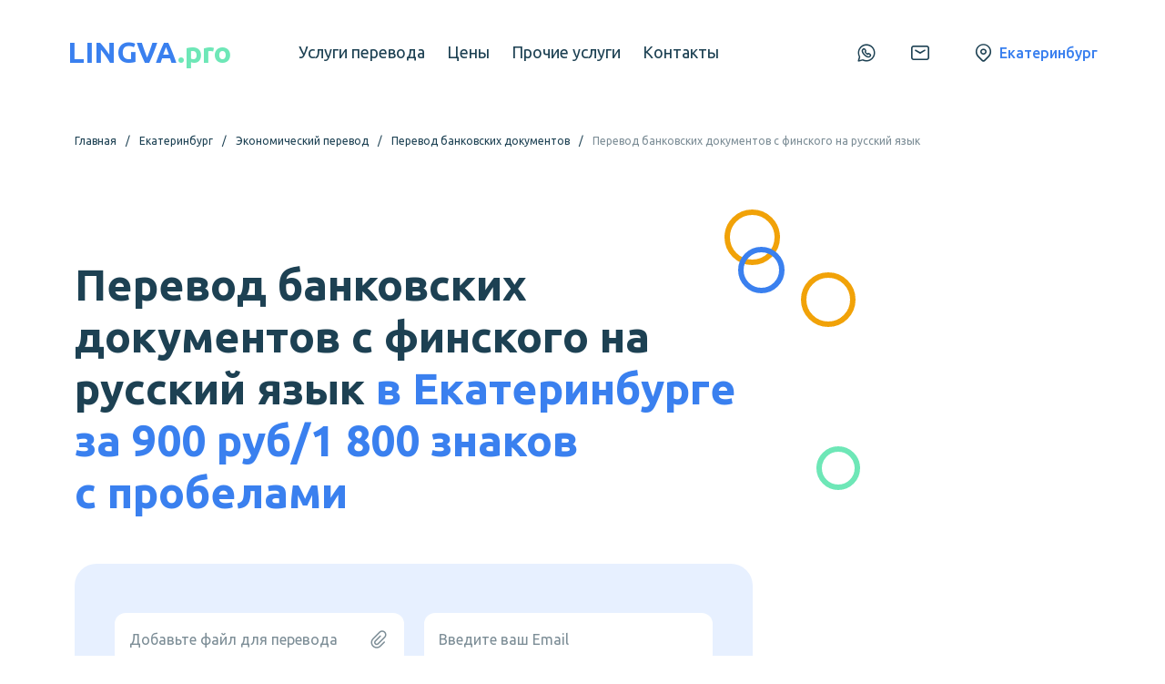

--- FILE ---
content_type: text/html; charset=utf-8
request_url: https://ekaterinburg.lingva-pro.ru/economicheskij/bankovskie-dokumenti/s-finskogo
body_size: 27487
content:
<!doctype html>
<html lang="ru">
<head>
    <meta http-equiv="content-type" content="text/html; charset=UTF-8">
    <meta name="viewport"
          content="width=device-width, initial-scale=1.0">
    <meta http-equiv="X-UA-Compatible" content="ie=edge">
    <meta name="yandex-verification" content="ba93e1478a45491b"/>
    <meta name="google-site-verification" content="DDOeHclOTvrHQ___aRWcKZEeBJjctC7ib_U79_2hKA8"/>
    <meta name="zen-verification" content="VHieZqpVdAJhKwJOGR4svpmw2H6gVhBa01hnKSKJtwyuczJS5SJATVS3r9bhFZ1g" />
    <link rel="stylesheet" href="/main.css?v=157">

    <link rel="icon" href="/favicon.ico?v=157" type="image/x-icon">
    <link rel="apple-touch-icon" href="/touch-icon-iphone.png?v=157">
    <link rel="apple-touch-icon" sizes="76x76" href="/touch-icon-ipad.png?v=157">
    <link rel="apple-touch-icon" sizes="120x120" href="/touch-icon-iphone-retina.png?v=157">
    <link rel="apple-touch-icon" sizes="152x152" href="/touch-icon-ipad-retina.png?v=157">
    <meta name="msapplication-TileImage" content="/touch-w8-mediumtile.png?v=157"/>
    <meta name="msapplication-square70x70logo" content="/touch-w8-smalltile.png?v=157" />
    <meta name="msapplication-square150x150logo" content="/touch-w8-mediumtile.png?v=157" />
    <meta name="msapplication-wide310x150logo" content="/touch-w8-widetile.png?v=157" />
    <meta name="msapplication-square310x310logo" content="/touch-w8-largetile.png?v=157" />

    <link rel="canonical" href="https://ekaterinburg.lingva-pro.ru/economicheskij/bankovskie-dokumenti/s-finskogo"/>
    <title>Екатеринбург: Перевод банковских документов с финского на русский язык, заказать перевод документов с финского в Екатеринбурге - Бюро переводов Lingva-Pro</title>
    <meta name="description" content="Перевод в Екатеринбурге с бесплатным заверением и доставкой по почте. Перевод банковских документов с финского на русский язык необходим и организациям и частным лицам, и бюро переводов Lingva-Pro готово оказать Вам качественную поддержку в переводе банковских документов">
    <meta name="keywords" content="екатеринбург, перевод банковских документов с финского языка">
    <meta property="og:title" content="Екатеринбург: Перевод банковских документов с финского на русский язык, заказать перевод документов с финского в Екатеринбурге - Бюро переводов Lingva-Pro">
    <meta property="og:description" content="Перевод в Екатеринбурге с бесплатным заверением и доставкой по почте. Перевод банковских документов с финского на русский язык необходим и организациям и частным лицам, и бюро переводов Lingva-Pro готово оказать Вам качественную поддержку в переводе банковских документов">
    <meta property="og:image" content="/img/logo.jpg?v=157">
    <meta property="og:type" content="website">
    <meta property="og:url" content="https://ekaterinburg.lingva-pro.ru/economicheskij/bankovskie-dokumenti/s-finskogo">
    <meta property="og:locale" content="ru_RU">
    <meta property="og:site_name" content="Lingva-pro.ru">
    <link rel="preload" href="/index.js?v=157" as="script">
        <script type='application/ld+json'>
            {"@context":"https://schema.org/","@type":"Product","name":"Перевод банковских документов с финского на русский язык в Екатеринбурге","image":"https://lingva-pro.ru/img/languages/finskij.png","description":"Перевод банковских документов с финского на русский язык, заказать перевод документов с финского","brand":{"@type":"Brand","name":"Екатеринбург: Бюро переводов Lingva-Pro"},"offers":{"@type":"Offer","url":"https://ekaterinburg.lingva-pro.ru/economicheskij/bankovskie-dokumenti/s-finskogo","priceCurrency":"RUB","price":"900"}}
        </script>
</head><body>

<div>
        <!-- Yandex.Metrika counter -->
        <script type="text/javascript" defer>
            (function(m,e,t,r,i,k,a){m[i]=m[i]||function(){(m[i].a=m[i].a||[]).push(arguments)};
                m[i].l=1*new Date();
                for (var j = 0; j < document.scripts.length; j++) {if (document.scripts[j].src === r) { return; }}
                k=e.createElement(t),a=e.getElementsByTagName(t)[0],k.async=1,k.src=r,a.parentNode.insertBefore(k,a)})
            (window, document, "script", "https://mc.yandex.ru/metrika/tag.js", "ym");

            ym(44395681, "init", {
                clickmap:true,
                trackLinks:true,
                accurateTrackBounce:true,
                webvisor:true,
                trackHash:true
            });
        </script>
        <!-- /Yandex.Metrika counter -->

        <!-- Global site tag (gtag.js) - Google Analytics -->
        <script defer src="https://www.googletagmanager.com/gtag/js?id=UA-130492301-1"></script>
        <script defer>window.dataLayer = window.dataLayer || [];
        function gtag() {
            dataLayer.push(arguments);
        }
        gtag('js', new Date());
        gtag('config', 'UA-130492301-1');
        gtag('config', 'AW-779584145');</script>

        <!-- Rating Mail.ru counter -->
        <script defer>
            var _tmr = window._tmr || (window._tmr = []);
            _tmr.push({id: "3219578", type: "pageView", start: (new Date()).getTime()});
            (function (d, w, id) {
                if (d.getElementById(id)) return;
                var ts = d.createElement("script");
                ts.type = "text/javascript";
                ts.defer = true;
                ts.id = id;
                ts.src = "https://top-fwz1.mail.ru/js/code.js";
                var f = function () {
                    var s = d.getElementsByTagName("script")[0];
                    s.parentNode.insertBefore(ts, s);
                };
                if (w.opera == "[object Opera]") {
                    d.addEventListener("DOMContentLoaded", f, false);
                } else {
                    f();
                }
            })(document, window, "topmailru-code");
        </script>
        <noscript>
            <div>
                <img src="https://top-fwz1.mail.ru/counter?id=3219578;js=na"
                     style="border:0;position:absolute;left:-9999px;" alt="Top.Mail.Ru"/>
            </div>
        </noscript>
        <!-- //Rating Mail.ru counter -->

        <!--LiveInternet counter--><script>
        new Image().src = "//counter.yadro.ru/hit?r"+
            escape(document.referrer)+((typeof(screen)=="undefined")?"":
                ";s"+screen.width+"*"+screen.height+"*"+(screen.colorDepth?
                    screen.colorDepth:screen.pixelDepth))+";u"+escape(document.URL)+
            ";h"+escape(document.title.substring(0,150))+
            ";"+Math.random();</script><!--/LiveInternet-->

</div>
<header class="header">

    <div class="header__logo">
            <a href="/" class="logo">
                <span class="logo__left">Lingva</span><span class="logo__right">.pro</span>
            </a>
    </div>

    <nav class="header__menu">
        <div class="menu js-menu">
            <i class="icon icon-cancel js-menu-close menu__close"></i>
            <div class="menu__header">
                <div class="logo">
                    <span class="logo__left">Lingva</span><span class="logo__right">.pro</span>
                </div>
            </div>
        
            <ul class="menu__items">
                    <li class="menu__item menu__item--has-sub">
                            <a class="menu__item-link" href="/uslugi">
                                <span class="menu__item-text">Услуги перевода</span>
                            </a>
        
                            <i class="icon icon-arrow-medium-down sub-menu__toggle-button js-sub-menu-toggle-button"></i>
                            <ul class="sub-menu">
                                    <li class="sub-menu__item">
                                            <a class="sub-menu__item-link" href="/technicheskij">Технический перевод</a>
        
        
                                    </li>
                                    <li class="sub-menu__item">
                                            <a class="sub-menu__item-link" href="/perevod-sajtov">Перевод сайтов</a>
        
        
                                    </li>
                                    <li class="sub-menu__item">
                                            <a class="sub-menu__item-link" href="/juridicheskij">Юридический перевод</a>
        
        
                                    </li>
                                    <li class="sub-menu__item">
                                            <a class="sub-menu__item-link" href="/economicheskij">Экономический перевод</a>
        
        
                                    </li>
                                    <li class="sub-menu__item">
                                            <a class="sub-menu__item-link" href="/medicinskij-perevod">Медицинский перевод</a>
        
        
                                    </li>
                                    <li class="sub-menu__item">
                                            <a class="sub-menu__item-link" href="/hudozhestvennyj-perevod">Художественный перевод</a>
        
        
                                    </li>
                                    <li class="sub-menu__item">
                                            <a class="sub-menu__item-link" href="/perevod-lichnyh-dokumentov">Перевод документов</a>
        
        
                                    </li>
                                    <li class="sub-menu__item">
                                            <a class="sub-menu__item-link" href="/multimedia">Перевод аудио/видео</a>
        
        
                                    </li>
                                    <li class="sub-menu__item">
                                            <a class="sub-menu__item-link" href="/srochniy">Срочный перевод</a>
        
        
                                    </li>
                                    <li class="sub-menu__item">
                                            <a class="sub-menu__item-link" href="/pismennij">Письменный перевод</a>
        
        
                                    </li>
                            </ul>
        
                    </li>
                    <li class="menu__item menu__item--has-sub">
                            <a class="menu__item-link" href="/ceny">
                                <span class="menu__item-text">Цены</span>
                            </a>
        
                            <i class="icon icon-arrow-medium-down sub-menu__toggle-button js-sub-menu-toggle-button"></i>
                            <ul class="sub-menu">
                                    <li class="sub-menu__item">
                                            <span class="sub-menu__item-link">Западноевропейские языки</span>
        
                                            <i class="icon icon-arrow-medium-down sub-menu__toggle-button js-sub-menu-toggle-button"></i>
                                            <ul class="sub-menu">
                                                    <li class="sub-menu__item">
                                                            <a class="sub-menu__item-link" href="/anglijskij">Английский язык</a>
                                                    </li>
                                                    <li class="sub-menu__item">
                                                            <a class="sub-menu__item-link" href="/gollandskij">Голландский язык</a>
                                                    </li>
                                                    <li class="sub-menu__item">
                                                            <a class="sub-menu__item-link" href="/ispanskij">Испанский язык</a>
                                                    </li>
                                                    <li class="sub-menu__item">
                                                            <a class="sub-menu__item-link" href="/italyanskij">Итальянский язык</a>
                                                    </li>
                                                    <li class="sub-menu__item">
                                                            <a class="sub-menu__item-link" href="/nemeckij">Немецкий язык</a>
                                                    </li>
                                                    <li class="sub-menu__item">
                                                            <a class="sub-menu__item-link" href="/portugalskij">Португальский язык</a>
                                                    </li>
                                                    <li class="sub-menu__item">
                                                            <a class="sub-menu__item-link" href="/francuzskij">Французский язык</a>
                                                    </li>
                                            </ul>
        
                                    </li>
                                    <li class="sub-menu__item">
                                            <span class="sub-menu__item-link">Языки стран СНГ</span>
        
                                            <i class="icon icon-arrow-medium-down sub-menu__toggle-button js-sub-menu-toggle-button"></i>
                                            <ul class="sub-menu">
                                                    <li class="sub-menu__item">
                                                            <a class="sub-menu__item-link" href="/armyanskij">Армянский язык</a>
                                                    </li>
                                                    <li class="sub-menu__item">
                                                            <a class="sub-menu__item-link" href="/azerbajdzhanskij">Азербайджанский язык</a>
                                                    </li>
                                                    <li class="sub-menu__item">
                                                            <a class="sub-menu__item-link" href="/gruzinskij">Грузинский язык</a>
                                                    </li>
                                                    <li class="sub-menu__item">
                                                            <a class="sub-menu__item-link" href="/kazahskij">Казахский язык</a>
                                                    </li>
                                                    <li class="sub-menu__item">
                                                            <a class="sub-menu__item-link" href="/kirghiz">Киргизский язык</a>
                                                    </li>
                                                    <li class="sub-menu__item">
                                                            <a class="sub-menu__item-link" href="/uzbekskij">Узбекский язык</a>
                                                    </li>
                                                    <li class="sub-menu__item">
                                                            <a class="sub-menu__item-link" href="/ukrainskij">Украинский язык</a>
                                                    </li>
                                            </ul>
        
                                    </li>
                                    <li class="sub-menu__item">
                                            <span class="sub-menu__item-link">Восточные языки</span>
        
                                            <i class="icon icon-arrow-medium-down sub-menu__toggle-button js-sub-menu-toggle-button"></i>
                                            <ul class="sub-menu">
                                                    <li class="sub-menu__item">
                                                            <a class="sub-menu__item-link" href="/arabskij">Арабский язык</a>
                                                    </li>
                                                    <li class="sub-menu__item">
                                                            <a class="sub-menu__item-link" href="/vetnamskij">Вьетнамский язык</a>
                                                    </li>
                                                    <li class="sub-menu__item">
                                                            <a class="sub-menu__item-link" href="/ivrit">Иврит</a>
                                                    </li>
                                                    <li class="sub-menu__item">
                                                            <a class="sub-menu__item-link" href="/kitajskij">Китайский язык</a>
                                                    </li>
                                                    <li class="sub-menu__item">
                                                            <a class="sub-menu__item-link" href="/korejskij">Корейский язык</a>
                                                    </li>
                                                    <li class="sub-menu__item">
                                                            <a class="sub-menu__item-link" href="/tureckij">Турецкий язык</a>
                                                    </li>
                                                    <li class="sub-menu__item">
                                                            <a class="sub-menu__item-link" href="/hindi">Хинди</a>
                                                    </li>
                                                    <li class="sub-menu__item">
                                                            <a class="sub-menu__item-link" href="/yaponskij">Японский язык</a>
                                                    </li>
                                            </ul>
        
                                    </li>
                                    <li class="sub-menu__item">
                                            <span class="sub-menu__item-link">Центральноевропейские языки</span>
        
                                            <i class="icon icon-arrow-medium-down sub-menu__toggle-button js-sub-menu-toggle-button"></i>
                                            <ul class="sub-menu">
                                                    <li class="sub-menu__item">
                                                            <a class="sub-menu__item-link" href="/polskij">Польский язык</a>
                                                    </li>
                                                    <li class="sub-menu__item">
                                                            <a class="sub-menu__item-link" href="/rumynskij">Румынский язык</a>
                                                    </li>
                                                    <li class="sub-menu__item">
                                                            <a class="sub-menu__item-link" href="/serbskij">Сербский язык</a>
                                                    </li>
                                                    <li class="sub-menu__item">
                                                            <a class="sub-menu__item-link" href="/horvatskij">Хорватский язык</a>
                                                    </li>
                                                    <li class="sub-menu__item">
                                                            <a class="sub-menu__item-link" href="/cheshskij">Чешский язык</a>
                                                    </li>
                                            </ul>
        
                                    </li>
                                    <li class="sub-menu__item">
                                            <span class="sub-menu__item-link">Скандинавские и прибалтийские языки</span>
        
                                            <i class="icon icon-arrow-medium-down sub-menu__toggle-button js-sub-menu-toggle-button"></i>
                                            <ul class="sub-menu">
                                                    <li class="sub-menu__item">
                                                            <a class="sub-menu__item-link" href="/datskij">Датский язык</a>
                                                    </li>
                                                    <li class="sub-menu__item">
                                                            <a class="sub-menu__item-link" href="/latyshskij">Латышский язык</a>
                                                    </li>
                                                    <li class="sub-menu__item">
                                                            <a class="sub-menu__item-link" href="/litovskij">Литовский язык</a>
                                                    </li>
                                                    <li class="sub-menu__item">
                                                            <a class="sub-menu__item-link" href="/norvezhskij">Норвежский язык</a>
                                                    </li>
                                                    <li class="sub-menu__item">
                                                            <a class="sub-menu__item-link" href="/finskij">Финский язык</a>
                                                    </li>
                                                    <li class="sub-menu__item">
                                                            <a class="sub-menu__item-link" href="/shvedskij">Шведский язык</a>
                                                    </li>
                                                    <li class="sub-menu__item">
                                                            <a class="sub-menu__item-link" href="/ehstnoskij">Эстонский язык</a>
                                                    </li>
                                            </ul>
        
                                    </li>
                            </ul>
        
                    </li>
                    <li class="menu__item menu__item--has-sub">
                            <a class="menu__item-link" href="/prochie-uslugi">
                                <span class="menu__item-text">Прочие услуги</span>
                            </a>
        
                            <i class="icon icon-arrow-medium-down sub-menu__toggle-button js-sub-menu-toggle-button"></i>
                            <ul class="sub-menu">
                                    <li class="sub-menu__item">
                                            <a class="sub-menu__item-link" href="/poluchenie-documentov">Получение дубликатов документов</a>
        
                                            <i class="icon icon-arrow-medium-down sub-menu__toggle-button js-sub-menu-toggle-button"></i>
                                            <ul class="sub-menu">
                                                    <li class="sub-menu__item">
                                                            <a class="sub-menu__item-link" href="/poluchenie-documentov/sudimost">Справка об отсутствии (наличии) судимости с апостилем</a>
                                                    </li>
                                            </ul>
        
                                    </li>
                                    <li class="sub-menu__item">
                                            <a class="sub-menu__item-link" href="/istrebovanie-documentov">Истребование документов</a>
        
                                            <i class="icon icon-arrow-medium-down sub-menu__toggle-button js-sub-menu-toggle-button"></i>
                                            <ul class="sub-menu">
                                                    <li class="sub-menu__item">
                                                            <a class="sub-menu__item-link" href="/istrebovanie-documentov/zags">Истребование документов из органов ЗАГС</a>
                                                    </li>
                                                    <li class="sub-menu__item">
                                                            <a class="sub-menu__item-link" href="/istrebovanie-documentov/spravki-kopii">Истребование справок и архивных копий</a>
                                                    </li>
                                            </ul>
        
                                    </li>
                            </ul>
        
                    </li>
        
                <li class="menu__item">
                    <span class="menu__item-link">
                        <span class="menu__item-text js-scroll-button" data-target=".js-footer">Контакты</span>
                    </span>
                </li>  
            </ul>
        </div>        <div class="js-menu-button d-flex d-lg-none"><i class="icon icon-menu header__menu-icon"></i></div>
    </nav>

    <div class="header__right">
        <div class="header__contacts">
<!--            <a
                    class="header__contacts-item"
                    href="tel:88006002518"
                    rel="nofollow"
            >
                <i class="header__contacts-icon icon icon-phone"></i>
                <div class="header__contacts-value-wrap">
                    <div class="header__contacts-value">8 (800) 600-25-18</div>
                    <span class="header__contacts-info">(Бесплатные звонки по РФ)</span>
                </div>
            </a>-->

            <a
                    class="header__contacts-item"
                    href="https://wa.me/79002293534"
                    target="_blank"
                    rel="nofollow"
            >
                <i class="header__contacts-icon icon icon-whatsapp"></i>

                <div class="header__contacts-value-wrap">
                    <div class="header__contacts-value">+7 (900) 229-35-34</div>
                </div>
            </a>

            <a
                    class="header__contacts-item"
                    href="mailto:order@lingva-pro.ru"
                    rel="nofollow"
            >
                <i class="header__contacts-icon icon icon-email"></i>
                <div class="header__contacts-value-wrap">
                    <div class="header__contacts-value">order@lingva-pro.ru</div>
                </div>
            </a>
        </div>
        <div class="header__town">
            <i class="header__town-icon icon icon-map-pin"></i>
        
            <span
                    class="header__town-active js-town-active"
                    data-towns="{&quot;abakan&quot;:{&quot;title&quot;:&quot;Абакан&quot;,&quot;titleGenitive&quot;:&quot;Абакане&quot;},&quot;abdulino&quot;:{&quot;title&quot;:&quot;Абдулино&quot;,&quot;titleGenitive&quot;:&quot;Абдулино&quot;},&quot;abinsk&quot;:{&quot;title&quot;:&quot;Абинск&quot;,&quot;titleGenitive&quot;:&quot;Абинске&quot;},&quot;aznakaevo&quot;:{&quot;title&quot;:&quot;Азнакаево&quot;,&quot;titleGenitive&quot;:&quot;Азнакаево&quot;},&quot;azov&quot;:{&quot;title&quot;:&quot;Азов&quot;,&quot;titleGenitive&quot;:&quot;Азове&quot;},&quot;aksaj&quot;:{&quot;title&quot;:&quot;Аксай&quot;,&quot;titleGenitive&quot;:&quot;Аксае&quot;},&quot;alagir&quot;:{&quot;title&quot;:&quot;Алагир&quot;,&quot;titleGenitive&quot;:&quot;Алагире&quot;},&quot;alapaevsk&quot;:{&quot;title&quot;:&quot;Алапаевск&quot;,&quot;titleGenitive&quot;:&quot;Алапаевске&quot;},&quot;alatyr&quot;:{&quot;title&quot;:&quot;Алатырь&quot;,&quot;titleGenitive&quot;:&quot;Алатыре&quot;},&quot;aldan&quot;:{&quot;title&quot;:&quot;Алдан&quot;,&quot;titleGenitive&quot;:&quot;Алдане&quot;},&quot;alejsk&quot;:{&quot;title&quot;:&quot;Алейск&quot;,&quot;titleGenitive&quot;:&quot;Алейске&quot;},&quot;aleksandrov&quot;:{&quot;title&quot;:&quot;Александров&quot;,&quot;titleGenitive&quot;:&quot;Александрове&quot;},&quot;alekseevka&quot;:{&quot;title&quot;:&quot;Алексеевка&quot;,&quot;titleGenitive&quot;:&quot;Алексеевка&quot;},&quot;aleksin&quot;:{&quot;title&quot;:&quot;Алексин&quot;,&quot;titleGenitive&quot;:&quot;Алексине&quot;},&quot;alushta&quot;:{&quot;title&quot;:&quot;Алушта&quot;,&quot;titleGenitive&quot;:&quot;Алуште&quot;},&quot;amursk&quot;:{&quot;title&quot;:&quot;Амурск&quot;,&quot;titleGenitive&quot;:&quot;Амурске&quot;},&quot;anapa&quot;:{&quot;title&quot;:&quot;Анапа&quot;,&quot;titleGenitive&quot;:&quot;Анапе&quot;},&quot;angarsk&quot;:{&quot;title&quot;:&quot;Ангарск&quot;,&quot;titleGenitive&quot;:&quot;Ангарске&quot;},&quot;anzhero-sudzhensk&quot;:{&quot;title&quot;:&quot;Анжеро-Судженск&quot;,&quot;titleGenitive&quot;:&quot;Анжеро-Судженске&quot;},&quot;apatity&quot;:{&quot;title&quot;:&quot;Апатиты&quot;,&quot;titleGenitive&quot;:&quot;Апатитах&quot;},&quot;apsheronsk&quot;:{&quot;title&quot;:&quot;Апшеронск&quot;,&quot;titleGenitive&quot;:&quot;Апшеронске&quot;},&quot;argun&quot;:{&quot;title&quot;:&quot;Аргун&quot;,&quot;titleGenitive&quot;:&quot;Аргуне&quot;},&quot;arzamas&quot;:{&quot;title&quot;:&quot;Арзамас&quot;,&quot;titleGenitive&quot;:&quot;Арзамасе&quot;},&quot;armavir&quot;:{&quot;title&quot;:&quot;Армавир&quot;,&quot;titleGenitive&quot;:&quot;Армавире&quot;},&quot;armyansk&quot;:{&quot;title&quot;:&quot;Армянск&quot;,&quot;titleGenitive&quot;:&quot;Армянске&quot;},&quot;arsenev&quot;:{&quot;title&quot;:&quot;Арсеньев&quot;,&quot;titleGenitive&quot;:&quot;Арсеньеве&quot;},&quot;artem&quot;:{&quot;title&quot;:&quot;Артем&quot;,&quot;titleGenitive&quot;:&quot;Артеме&quot;},&quot;artemovskij&quot;:{&quot;title&quot;:&quot;Артемовский&quot;,&quot;titleGenitive&quot;:&quot;Артемовском&quot;},&quot;arhangelsk&quot;:{&quot;title&quot;:&quot;Архангельск&quot;,&quot;titleGenitive&quot;:&quot;Архангельске&quot;},&quot;asbest&quot;:{&quot;title&quot;:&quot;Асбест&quot;,&quot;titleGenitive&quot;:&quot;Асбесте&quot;},&quot;asino&quot;:{&quot;title&quot;:&quot;Асино&quot;,&quot;titleGenitive&quot;:&quot;Асино&quot;},&quot;astrahan&quot;:{&quot;title&quot;:&quot;Астрахань&quot;,&quot;titleGenitive&quot;:&quot;Астрахани&quot;},&quot;atkarsk&quot;:{&quot;title&quot;:&quot;Аткарск&quot;,&quot;titleGenitive&quot;:&quot;Аткарске&quot;},&quot;ahtubinsk&quot;:{&quot;title&quot;:&quot;Ахтубинск&quot;,&quot;titleGenitive&quot;:&quot;Ахтубинске&quot;},&quot;achinsk&quot;:{&quot;title&quot;:&quot;Ачинск&quot;,&quot;titleGenitive&quot;:&quot;Ачинске&quot;},&quot;asha&quot;:{&quot;title&quot;:&quot;Аша&quot;,&quot;titleGenitive&quot;:&quot;Аше&quot;},&quot;bavly&quot;:{&quot;title&quot;:&quot;Бавлы&quot;,&quot;titleGenitive&quot;:&quot;Бавлах&quot;},&quot;bakal&quot;:{&quot;title&quot;:&quot;Бакал&quot;,&quot;titleGenitive&quot;:&quot;Бакале&quot;},&quot;baksan&quot;:{&quot;title&quot;:&quot;Баксан&quot;,&quot;titleGenitive&quot;:&quot;Баксане&quot;},&quot;balabanovo&quot;:{&quot;title&quot;:&quot;Балабаново&quot;,&quot;titleGenitive&quot;:&quot;Балабаново&quot;},&quot;balakovo&quot;:{&quot;title&quot;:&quot;Балаково&quot;,&quot;titleGenitive&quot;:&quot;Балаково&quot;},&quot;balahna&quot;:{&quot;title&quot;:&quot;Балахна&quot;,&quot;titleGenitive&quot;:&quot;Балахне&quot;},&quot;balashiha&quot;:{&quot;title&quot;:&quot;Балашиха&quot;,&quot;titleGenitive&quot;:&quot;Балашихе&quot;},&quot;balashov&quot;:{&quot;title&quot;:&quot;Балашов&quot;,&quot;titleGenitive&quot;:&quot;Балашове&quot;},&quot;baltijsk&quot;:{&quot;title&quot;:&quot;Балтийск&quot;,&quot;titleGenitive&quot;:&quot;Балтийске&quot;},&quot;barabinsk&quot;:{&quot;title&quot;:&quot;Барабинск&quot;,&quot;titleGenitive&quot;:&quot;Барабинске&quot;},&quot;barnaul&quot;:{&quot;title&quot;:&quot;Барнаул&quot;,&quot;titleGenitive&quot;:&quot;Барнауле&quot;},&quot;batajsk&quot;:{&quot;title&quot;:&quot;Батайск&quot;,&quot;titleGenitive&quot;:&quot;Батайске&quot;},&quot;bahchisaraj&quot;:{&quot;title&quot;:&quot;Бахчисарай&quot;,&quot;titleGenitive&quot;:&quot;Бахчисарае&quot;},&quot;bezheck&quot;:{&quot;title&quot;:&quot;Бежецк&quot;,&quot;titleGenitive&quot;:&quot;Бежецке&quot;},&quot;belaya-kalitva&quot;:{&quot;title&quot;:&quot;Белая Калитва&quot;,&quot;titleGenitive&quot;:&quot;Белой Калитве&quot;},&quot;belgorod&quot;:{&quot;title&quot;:&quot;Белгород&quot;,&quot;titleGenitive&quot;:&quot;Белгороде&quot;},&quot;belebej&quot;:{&quot;title&quot;:&quot;Белебей&quot;,&quot;titleGenitive&quot;:&quot;Белебее&quot;},&quot;belovo&quot;:{&quot;title&quot;:&quot;Белово&quot;,&quot;titleGenitive&quot;:&quot;Белово&quot;},&quot;belogorsk&quot;:{&quot;title&quot;:&quot;Белогорск&quot;,&quot;titleGenitive&quot;:&quot;Белогорске&quot;},&quot;beloreck&quot;:{&quot;title&quot;:&quot;Белорецк&quot;,&quot;titleGenitive&quot;:&quot;Белорецке&quot;},&quot;belorechensk&quot;:{&quot;title&quot;:&quot;Белореченск&quot;,&quot;titleGenitive&quot;:&quot;Белореченске&quot;},&quot;berdsk&quot;:{&quot;title&quot;:&quot;Бердск&quot;,&quot;titleGenitive&quot;:&quot;Бердске&quot;},&quot;berezniki&quot;:{&quot;title&quot;:&quot;Березники&quot;,&quot;titleGenitive&quot;:&quot;Березниках&quot;},&quot;berezovskij&quot;:{&quot;title&quot;:&quot;Березовский&quot;,&quot;titleGenitive&quot;:&quot;Березовском&quot;},&quot;beslan&quot;:{&quot;title&quot;:&quot;Беслан&quot;,&quot;titleGenitive&quot;:&quot;Беслане&quot;},&quot;bijsk&quot;:{&quot;title&quot;:&quot;Бийск&quot;,&quot;titleGenitive&quot;:&quot;Бийске&quot;},&quot;birobidzhan&quot;:{&quot;title&quot;:&quot;Биробиджан&quot;,&quot;titleGenitive&quot;:&quot;Биробиджане&quot;},&quot;birsk&quot;:{&quot;title&quot;:&quot;Бирск&quot;,&quot;titleGenitive&quot;:&quot;Бирске&quot;},&quot;blagoveshchensk&quot;:{&quot;title&quot;:&quot;Благовещенск&quot;,&quot;titleGenitive&quot;:&quot;Благовещенске&quot;},&quot;blagodarnyj&quot;:{&quot;title&quot;:&quot;Благодарный&quot;,&quot;titleGenitive&quot;:&quot;Благодарном&quot;},&quot;bogdanovich&quot;:{&quot;title&quot;:&quot;Богданович&quot;,&quot;titleGenitive&quot;:&quot;Богдановиче&quot;},&quot;bogorodick&quot;:{&quot;title&quot;:&quot;Богородицк&quot;,&quot;titleGenitive&quot;:&quot;Богородицке&quot;},&quot;bogorodsk&quot;:{&quot;title&quot;:&quot;Богородск&quot;,&quot;titleGenitive&quot;:&quot;Богородске&quot;},&quot;bogotol&quot;:{&quot;title&quot;:&quot;Боготол&quot;,&quot;titleGenitive&quot;:&quot;Боготоле&quot;},&quot;bologoe&quot;:{&quot;title&quot;:&quot;Бологое&quot;,&quot;titleGenitive&quot;:&quot;Бологое&quot;},&quot;bolshoj-kamen&quot;:{&quot;title&quot;:&quot;Большой Камень&quot;,&quot;titleGenitive&quot;:&quot;Большом Камне&quot;},&quot;bor&quot;:{&quot;title&quot;:&quot;Бор&quot;,&quot;titleGenitive&quot;:&quot;Боре&quot;},&quot;borzya&quot;:{&quot;title&quot;:&quot;Борзя&quot;,&quot;titleGenitive&quot;:&quot;Борзе&quot;},&quot;borisoglebsk&quot;:{&quot;title&quot;:&quot;Борисоглебск&quot;,&quot;titleGenitive&quot;:&quot;Борисоглебске&quot;},&quot;borovichi&quot;:{&quot;title&quot;:&quot;Боровичи&quot;,&quot;titleGenitive&quot;:&quot;Боровичах&quot;},&quot;bratsk&quot;:{&quot;title&quot;:&quot;Братск&quot;,&quot;titleGenitive&quot;:&quot;Братске&quot;},&quot;bronnicy&quot;:{&quot;title&quot;:&quot;Бронницы&quot;,&quot;titleGenitive&quot;:&quot;Бронницах&quot;},&quot;bryansk&quot;:{&quot;title&quot;:&quot;Брянск&quot;,&quot;titleGenitive&quot;:&quot;Брянске&quot;},&quot;bugulma&quot;:{&quot;title&quot;:&quot;Бугульма&quot;,&quot;titleGenitive&quot;:&quot;Бугульме&quot;},&quot;buguruslan&quot;:{&quot;title&quot;:&quot;Бугуруслан&quot;,&quot;titleGenitive&quot;:&quot;Бугуруслане&quot;},&quot;budennovsk&quot;:{&quot;title&quot;:&quot;Буденновск&quot;,&quot;titleGenitive&quot;:&quot;Буденновске&quot;},&quot;buzuluk&quot;:{&quot;title&quot;:&quot;Бузулук&quot;,&quot;titleGenitive&quot;:&quot;Бузулуке&quot;},&quot;buj&quot;:{&quot;title&quot;:&quot;Буй&quot;,&quot;titleGenitive&quot;:&quot;Буе&quot;},&quot;bujnaksk&quot;:{&quot;title&quot;:&quot;Буйнакск&quot;,&quot;titleGenitive&quot;:&quot;Буйнакске&quot;},&quot;buturlinovka&quot;:{&quot;title&quot;:&quot;Бутурлиновка&quot;,&quot;titleGenitive&quot;:&quot;Бутурлиновке&quot;},&quot;valujki&quot;:{&quot;title&quot;:&quot;Валуйки&quot;,&quot;titleGenitive&quot;:&quot;Валуйках&quot;},&quot;velikie-luki&quot;:{&quot;title&quot;:&quot;Великие Луки&quot;,&quot;titleGenitive&quot;:&quot;Великих Луках&quot;},&quot;velikij-novgorod&quot;:{&quot;title&quot;:&quot;Великий Новгород&quot;,&quot;titleGenitive&quot;:&quot;Великом Новгороде&quot;},&quot;velikij-ustyug&quot;:{&quot;title&quot;:&quot;Великий Устюг&quot;,&quot;titleGenitive&quot;:&quot;Великом Устюге&quot;},&quot;velsk&quot;:{&quot;title&quot;:&quot;Вельск&quot;,&quot;titleGenitive&quot;:&quot;Вельске&quot;},&quot;vereshchagino&quot;:{&quot;title&quot;:&quot;Верещагино&quot;,&quot;titleGenitive&quot;:&quot;Верещагино&quot;},&quot;verhnij-ufalej&quot;:{&quot;title&quot;:&quot;Верхний Уфалей&quot;,&quot;titleGenitive&quot;:&quot;Верхнем Уфалее&quot;},&quot;verhnyaya-pyshma&quot;:{&quot;title&quot;:&quot;Верхняя Пышма&quot;,&quot;titleGenitive&quot;:&quot;Верхней Пышме&quot;},&quot;verhnyaya-salda&quot;:{&quot;title&quot;:&quot;Верхняя Салда&quot;,&quot;titleGenitive&quot;:&quot;Верхней Салде&quot;},&quot;vidnoe&quot;:{&quot;title&quot;:&quot;Видное&quot;,&quot;titleGenitive&quot;:&quot;Видном&quot;},&quot;vilyuchinsk&quot;:{&quot;title&quot;:&quot;Вилючинск&quot;,&quot;titleGenitive&quot;:&quot;Вилючинске&quot;},&quot;vihorevka&quot;:{&quot;title&quot;:&quot;Вихоревка&quot;,&quot;titleGenitive&quot;:&quot;Вихоревке&quot;},&quot;vichuga&quot;:{&quot;title&quot;:&quot;Вичуга&quot;,&quot;titleGenitive&quot;:&quot;Вичуге&quot;},&quot;vladivostok&quot;:{&quot;title&quot;:&quot;Владивосток&quot;,&quot;titleGenitive&quot;:&quot; Владивостоке&quot;},&quot;vladikavkaz&quot;:{&quot;title&quot;:&quot;Владикавказ&quot;,&quot;titleGenitive&quot;:&quot; Владикавказе&quot;},&quot;vladimir&quot;:{&quot;title&quot;:&quot;Владимир&quot;,&quot;titleGenitive&quot;:&quot; Владимире&quot;},&quot;volgograd&quot;:{&quot;title&quot;:&quot;Волгоград&quot;,&quot;titleGenitive&quot;:&quot;Волгограде&quot;},&quot;volgodonsk&quot;:{&quot;title&quot;:&quot;Волгодонск&quot;,&quot;titleGenitive&quot;:&quot;Волгодонске&quot;},&quot;volzhsk&quot;:{&quot;title&quot;:&quot;Волжск&quot;,&quot;titleGenitive&quot;:&quot;Волжске&quot;},&quot;volzhskij&quot;:{&quot;title&quot;:&quot;Волжский&quot;,&quot;titleGenitive&quot;:&quot;Волжском&quot;},&quot;vologda&quot;:{&quot;title&quot;:&quot;Вологда&quot;,&quot;titleGenitive&quot;:&quot;Вологде&quot;},&quot;volokolamsk&quot;:{&quot;title&quot;:&quot;Волоколамск&quot;,&quot;titleGenitive&quot;:&quot;Волоколамске&quot;},&quot;volhov&quot;:{&quot;title&quot;:&quot;Волхов&quot;,&quot;titleGenitive&quot;:&quot;Волхове&quot;},&quot;volsk&quot;:{&quot;title&quot;:&quot;Вольск&quot;,&quot;titleGenitive&quot;:&quot;Вольске&quot;},&quot;vorkuta&quot;:{&quot;title&quot;:&quot;Воркута&quot;,&quot;titleGenitive&quot;:&quot;Воркуте&quot;},&quot;voronezh&quot;:{&quot;title&quot;:&quot;Воронеж&quot;,&quot;titleGenitive&quot;:&quot;Воронеже&quot;},&quot;voskresensk&quot;:{&quot;title&quot;:&quot;Воскресенск&quot;,&quot;titleGenitive&quot;:&quot;Воскресенске&quot;},&quot;votkinsk&quot;:{&quot;title&quot;:&quot;Воткинск&quot;,&quot;titleGenitive&quot;:&quot;Воткинске&quot;},&quot;vsevolozhsk&quot;:{&quot;title&quot;:&quot;Всеволожск&quot;,&quot;titleGenitive&quot;:&quot; Всеволожске&quot;},&quot;vyborg&quot;:{&quot;title&quot;:&quot;Выборг&quot;,&quot;titleGenitive&quot;:&quot;Выборге&quot;},&quot;vyksa&quot;:{&quot;title&quot;:&quot;Выкса&quot;,&quot;titleGenitive&quot;:&quot;Выксе&quot;},&quot;vyshnij-volochek&quot;:{&quot;title&quot;:&quot;Вышний Волочек&quot;,&quot;titleGenitive&quot;:&quot;Вышнем Волочке&quot;},&quot;vyazniki&quot;:{&quot;title&quot;:&quot;Вязники&quot;,&quot;titleGenitive&quot;:&quot;Вязниках&quot;},&quot;vyazma&quot;:{&quot;title&quot;:&quot;Вязьма&quot;,&quot;titleGenitive&quot;:&quot;Вязьме&quot;},&quot;vyatskie-polyany&quot;:{&quot;title&quot;:&quot;Вятские Поляны&quot;,&quot;titleGenitive&quot;:&quot;Вятских Полянах&quot;},&quot;gagarin&quot;:{&quot;title&quot;:&quot;Гагарин&quot;,&quot;titleGenitive&quot;:&quot;Гагарине&quot;},&quot;gaj&quot;:{&quot;title&quot;:&quot;Гай&quot;,&quot;titleGenitive&quot;:&quot;Гае&quot;},&quot;gatchina&quot;:{&quot;title&quot;:&quot;Гатчина&quot;,&quot;titleGenitive&quot;:&quot;Гатчине&quot;},&quot;gelendzhik&quot;:{&quot;title&quot;:&quot;Геленджик&quot;,&quot;titleGenitive&quot;:&quot;Геленджике&quot;},&quot;georgievsk&quot;:{&quot;title&quot;:&quot;Георгиевск&quot;,&quot;titleGenitive&quot;:&quot;Георгиевске&quot;},&quot;gorno-altajsk&quot;:{&quot;title&quot;:&quot;Горно-Алтайск&quot;,&quot;titleGenitive&quot;:&quot;Горно-Алтайске&quot;},&quot;gorodec&quot;:{&quot;title&quot;:&quot;Городец&quot;,&quot;titleGenitive&quot;:&quot;Городце&quot;},&quot;goryachij-klyuch&quot;:{&quot;title&quot;:&quot;Горячий Ключ&quot;,&quot;titleGenitive&quot;:&quot;Горячем Ключе&quot;},&quot;groznyj&quot;:{&quot;title&quot;:&quot;Грозный&quot;,&quot;titleGenitive&quot;:&quot;Грозном&quot;},&quot;gryazi&quot;:{&quot;title&quot;:&quot;Грязи&quot;,&quot;titleGenitive&quot;:&quot;Грязях&quot;},&quot;gubaha&quot;:{&quot;title&quot;:&quot;Губаха&quot;,&quot;titleGenitive&quot;:&quot;Губахе&quot;},&quot;gubkin&quot;:{&quot;title&quot;:&quot;Губкин&quot;,&quot;titleGenitive&quot;:&quot;Губкине&quot;},&quot;gubkinskij&quot;:{&quot;title&quot;:&quot;Губкинский&quot;,&quot;titleGenitive&quot;:&quot;Губкинском&quot;},&quot;gudermes&quot;:{&quot;title&quot;:&quot;Гудермес&quot;,&quot;titleGenitive&quot;:&quot;Гудермесе&quot;},&quot;gukovo&quot;:{&quot;title&quot;:&quot;Гуково&quot;,&quot;titleGenitive&quot;:&quot;Гуково&quot;},&quot;gulkevichi&quot;:{&quot;title&quot;:&quot;Гулькевичи&quot;,&quot;titleGenitive&quot;:&quot;Гулькевичах&quot;},&quot;gurevsk&quot;:{&quot;title&quot;:&quot;Гурьевск&quot;,&quot;titleGenitive&quot;:&quot;Гурьевске&quot;},&quot;gusev&quot;:{&quot;title&quot;:&quot;Гусев&quot;,&quot;titleGenitive&quot;:&quot;Гусеве&quot;},&quot;gusinoozersk&quot;:{&quot;title&quot;:&quot;Гусиноозерск&quot;,&quot;titleGenitive&quot;:&quot;Гусиноозерске&quot;},&quot;gus-hrustalnyj&quot;:{&quot;title&quot;:&quot;Гусь-Хрустальный&quot;,&quot;titleGenitive&quot;:&quot;Гусь-Хрустальном&quot;},&quot;davlekanovo&quot;:{&quot;title&quot;:&quot;Давлеканово&quot;,&quot;titleGenitive&quot;:&quot;Давлеканово&quot;},&quot;dagestanskie-ogni&quot;:{&quot;title&quot;:&quot;Дагестанские Огни&quot;,&quot;titleGenitive&quot;:&quot;Дагестанских Огнях&quot;},&quot;dalnegorsk&quot;:{&quot;title&quot;:&quot;Дальнегорск&quot;,&quot;titleGenitive&quot;:&quot;Дальнегорске&quot;},&quot;dalnerechensk&quot;:{&quot;title&quot;:&quot;Дальнереченск&quot;,&quot;titleGenitive&quot;:&quot;Дальнереченске&quot;},&quot;dankov&quot;:{&quot;title&quot;:&quot;Данков&quot;,&quot;titleGenitive&quot;:&quot;Данкове&quot;},&quot;dedovsk&quot;:{&quot;title&quot;:&quot;Дедовск&quot;,&quot;titleGenitive&quot;:&quot;Дедовске&quot;},&quot;derbent&quot;:{&quot;title&quot;:&quot;Дербент&quot;,&quot;titleGenitive&quot;:&quot;Дербенте&quot;},&quot;desnogorsk&quot;:{&quot;title&quot;:&quot;Десногорск&quot;,&quot;titleGenitive&quot;:&quot;Десногорске&quot;},&quot;dzhankoj&quot;:{&quot;title&quot;:&quot;Джанкой&quot;,&quot;titleGenitive&quot;:&quot;Джанкое&quot;},&quot;dzerzhinsk&quot;:{&quot;title&quot;:&quot;Дзержинск&quot;,&quot;titleGenitive&quot;:&quot;Дзержинске&quot;},&quot;dzerzhinskij&quot;:{&quot;title&quot;:&quot;Дзержинский&quot;,&quot;titleGenitive&quot;:&quot;Дзержинском&quot;},&quot;divnogorsk&quot;:{&quot;title&quot;:&quot;Дивногорск&quot;,&quot;titleGenitive&quot;:&quot;Дивногорске&quot;},&quot;dimitrovgrad&quot;:{&quot;title&quot;:&quot;Димитровград&quot;,&quot;titleGenitive&quot;:&quot;Димитровграде&quot;},&quot;dmitrov&quot;:{&quot;title&quot;:&quot;Дмитров&quot;,&quot;titleGenitive&quot;:&quot;Дмитрове&quot;},&quot;dobryanka&quot;:{&quot;title&quot;:&quot;Добрянка&quot;,&quot;titleGenitive&quot;:&quot;Добрянке&quot;},&quot;dolgoprudnyj&quot;:{&quot;title&quot;:&quot;Долгопрудный&quot;,&quot;titleGenitive&quot;:&quot;Долгопрудном&quot;},&quot;domodedovo&quot;:{&quot;title&quot;:&quot;Домодедово&quot;,&quot;titleGenitive&quot;:&quot;Домодедово&quot;},&quot;doneck&quot;:{&quot;title&quot;:&quot;Донецк&quot;,&quot;titleGenitive&quot;:&quot;Донецке&quot;},&quot;donskoj&quot;:{&quot;title&quot;:&quot;Донской&quot;,&quot;titleGenitive&quot;:&quot;Донском&quot;},&quot;dubna&quot;:{&quot;title&quot;:&quot;Дубна&quot;,&quot;titleGenitive&quot;:&quot;Дубне&quot;},&quot;dudinka&quot;:{&quot;title&quot;:&quot;Дудинка&quot;,&quot;titleGenitive&quot;:&quot;Дудинке&quot;},&quot;dyurtyuli&quot;:{&quot;title&quot;:&quot;Дюртюли&quot;,&quot;titleGenitive&quot;:&quot;Дюртюлях&quot;},&quot;dyatkovo&quot;:{&quot;title&quot;:&quot;Дятьково&quot;,&quot;titleGenitive&quot;:&quot;Дятьково&quot;},&quot;evpatoriya&quot;:{&quot;title&quot;:&quot;Евпатория&quot;,&quot;titleGenitive&quot;:&quot;Евпатории&quot;},&quot;egorevsk&quot;:{&quot;title&quot;:&quot;Егорьевск&quot;,&quot;titleGenitive&quot;:&quot;Егорьевске&quot;},&quot;ejsk&quot;:{&quot;title&quot;:&quot;Ейск&quot;,&quot;titleGenitive&quot;:&quot;Ейске&quot;},&quot;ekaterinburg&quot;:{&quot;title&quot;:&quot;Екатеринбург&quot;,&quot;titleGenitive&quot;:&quot;Екатеринбурге&quot;},&quot;elabuga&quot;:{&quot;title&quot;:&quot;Елабуга&quot;,&quot;titleGenitive&quot;:&quot;Елабуге&quot;},&quot;elec&quot;:{&quot;title&quot;:&quot;Елец&quot;,&quot;titleGenitive&quot;:&quot;Ельце&quot;},&quot;elizovo&quot;:{&quot;title&quot;:&quot;Елизово&quot;,&quot;titleGenitive&quot;:&quot;Елизово&quot;},&quot;emanzhelinsk&quot;:{&quot;title&quot;:&quot;Еманжелинск&quot;,&quot;titleGenitive&quot;:&quot;Еманжелинске&quot;},&quot;ershov&quot;:{&quot;title&quot;:&quot;Ершов&quot;,&quot;titleGenitive&quot;:&quot;Ершове&quot;},&quot;essentuki&quot;:{&quot;title&quot;:&quot;Ессентуки&quot;,&quot;titleGenitive&quot;:&quot;Ессентуках&quot;},&quot;efremov&quot;:{&quot;title&quot;:&quot;Ефремов&quot;,&quot;titleGenitive&quot;:&quot;Ефремове&quot;},&quot;zheleznovodsk&quot;:{&quot;title&quot;:&quot;Железноводск&quot;,&quot;titleGenitive&quot;:&quot;Железноводске&quot;},&quot;zheleznogorsk&quot;:{&quot;title&quot;:&quot;Железногорск&quot;,&quot;titleGenitive&quot;:&quot;Железногорске&quot;},&quot;zheleznogorsk-ilimskij&quot;:{&quot;title&quot;:&quot;Железногорск-Илимский&quot;,&quot;titleGenitive&quot;:&quot;Железногорск-Илимском&quot;},&quot;zhigulevsk&quot;:{&quot;title&quot;:&quot;Жигулевск&quot;,&quot;titleGenitive&quot;:&quot;Жигулевске&quot;},&quot;zhukovskij&quot;:{&quot;title&quot;:&quot;Жуковский&quot;,&quot;titleGenitive&quot;:&quot;Жуковском&quot;},&quot;zavodoukovsk&quot;:{&quot;title&quot;:&quot;Заводоуковск&quot;,&quot;titleGenitive&quot;:&quot;Заводоуковске&quot;},&quot;zavolzhe&quot;:{&quot;title&quot;:&quot;Заволжье&quot;,&quot;titleGenitive&quot;:&quot;Заволжье&quot;},&quot;zainsk&quot;:{&quot;title&quot;:&quot;Заинск&quot;,&quot;titleGenitive&quot;:&quot;Заинске&quot;},&quot;zarajsk&quot;:{&quot;title&quot;:&quot;Зарайск&quot;,&quot;titleGenitive&quot;:&quot;Зарайске&quot;},&quot;zarechnyj&quot;:{&quot;title&quot;:&quot;Заречный&quot;,&quot;titleGenitive&quot;:&quot;Заречном&quot;},&quot;zarinsk&quot;:{&quot;title&quot;:&quot;Заринск&quot;,&quot;titleGenitive&quot;:&quot;Заринске&quot;},&quot;zverevo&quot;:{&quot;title&quot;:&quot;Зверево&quot;,&quot;titleGenitive&quot;:&quot;Зверево&quot;},&quot;zelenogorsk&quot;:{&quot;title&quot;:&quot;Зеленогорск&quot;,&quot;titleGenitive&quot;:&quot;Зеленогорске&quot;},&quot;zelenodolsk&quot;:{&quot;title&quot;:&quot;Зеленодольск&quot;,&quot;titleGenitive&quot;:&quot;Зеленодольске&quot;},&quot;zelenokumsk&quot;:{&quot;title&quot;:&quot;Зеленокумск&quot;,&quot;titleGenitive&quot;:&quot;Зеленокумске&quot;},&quot;zernograd&quot;:{&quot;title&quot;:&quot;Зерноград&quot;,&quot;titleGenitive&quot;:&quot;Зернограде&quot;},&quot;zeya&quot;:{&quot;title&quot;:&quot;Зея&quot;,&quot;titleGenitive&quot;:&quot;Зее&quot;},&quot;zima&quot;:{&quot;title&quot;:&quot;Зима&quot;,&quot;titleGenitive&quot;:&quot;Зиме&quot;},&quot;zlatoust&quot;:{&quot;title&quot;:&quot;Златоуст&quot;,&quot;titleGenitive&quot;:&quot;Златоусте&quot;},&quot;znamensk&quot;:{&quot;title&quot;:&quot;Знаменск&quot;,&quot;titleGenitive&quot;:&quot;Знаменске&quot;},&quot;ivanovo&quot;:{&quot;title&quot;:&quot;Иваново&quot;,&quot;titleGenitive&quot;:&quot;Иваново&quot;},&quot;ivanteevka&quot;:{&quot;title&quot;:&quot;Ивантеевка&quot;,&quot;titleGenitive&quot;:&quot;Ивантеевке&quot;},&quot;izhevsk&quot;:{&quot;title&quot;:&quot;Ижевск&quot;,&quot;titleGenitive&quot;:&quot;Ижевске&quot;},&quot;izberbash&quot;:{&quot;title&quot;:&quot;Избербаш&quot;,&quot;titleGenitive&quot;:&quot;Избербаше&quot;},&quot;izobilnyj&quot;:{&quot;title&quot;:&quot;Изобильный&quot;,&quot;titleGenitive&quot;:&quot;Изобильном&quot;},&quot;inta&quot;:{&quot;title&quot;:&quot;Инта&quot;,&quot;titleGenitive&quot;:&quot;Инте&quot;},&quot;ipatovo&quot;:{&quot;title&quot;:&quot;Ипатово&quot;,&quot;titleGenitive&quot;:&quot;Ипатово&quot;},&quot;irbit&quot;:{&quot;title&quot;:&quot;Ирбит&quot;,&quot;titleGenitive&quot;:&quot;Ирбите&quot;},&quot;irkutsk&quot;:{&quot;title&quot;:&quot;Иркутск&quot;,&quot;titleGenitive&quot;:&quot;Иркутске&quot;},&quot;isilkul&quot;:{&quot;title&quot;:&quot;Исилькуль&quot;,&quot;titleGenitive&quot;:&quot;Исилькуле&quot;},&quot;iskitim&quot;:{&quot;title&quot;:&quot;Искитим&quot;,&quot;titleGenitive&quot;:&quot;Искитиме&quot;},&quot;istra&quot;:{&quot;title&quot;:&quot;Истра&quot;,&quot;titleGenitive&quot;:&quot;Истре&quot;},&quot;ishim&quot;:{&quot;title&quot;:&quot;Ишим&quot;,&quot;titleGenitive&quot;:&quot;Ишиме&quot;},&quot;ishimbaj&quot;:{&quot;title&quot;:&quot;Ишимбай&quot;,&quot;titleGenitive&quot;:&quot;Ишимбае&quot;},&quot;joshkar-ola&quot;:{&quot;title&quot;:&quot;Йошкар-Ола&quot;,&quot;titleGenitive&quot;:&quot;Йошкар-Оле&quot;},&quot;kazan&quot;:{&quot;title&quot;:&quot;Казань&quot;,&quot;titleGenitive&quot;:&quot;Казани&quot;},&quot;kalach-na-donu&quot;:{&quot;title&quot;:&quot;Калач-На-Дону&quot;,&quot;titleGenitive&quot;:&quot;Калаче-На-Дону&quot;},&quot;kalachinsk&quot;:{&quot;title&quot;:&quot;Калачинск&quot;,&quot;titleGenitive&quot;:&quot;Калачинске&quot;},&quot;kaliningrad&quot;:{&quot;title&quot;:&quot;Калининград&quot;,&quot;titleGenitive&quot;:&quot;Калининграде&quot;},&quot;kaltan&quot;:{&quot;title&quot;:&quot;Калтан&quot;,&quot;titleGenitive&quot;:&quot;Калтане&quot;},&quot;kaluga&quot;:{&quot;title&quot;:&quot;Калуга&quot;,&quot;titleGenitive&quot;:&quot;Калуге&quot;},&quot;kamenka&quot;:{&quot;title&quot;:&quot;Каменка&quot;,&quot;titleGenitive&quot;:&quot;Каменке&quot;},&quot;kamensk-uralskij&quot;:{&quot;title&quot;:&quot;Каменск-Уральский&quot;,&quot;titleGenitive&quot;:&quot;Каменске-Уральском&quot;},&quot;kamensk-shahtinskij&quot;:{&quot;title&quot;:&quot;Каменск-Шахтинский&quot;,&quot;titleGenitive&quot;:&quot;Каменске-Шахтинском&quot;},&quot;kamen-na-obi&quot;:{&quot;title&quot;:&quot;Камень-На-Оби&quot;,&quot;titleGenitive&quot;:&quot;Камень-На-Оби&quot;},&quot;kamyshin&quot;:{&quot;title&quot;:&quot;Камышин&quot;,&quot;titleGenitive&quot;:&quot;Камышине&quot;},&quot;kamyshlov&quot;:{&quot;title&quot;:&quot;Камышлов&quot;,&quot;titleGenitive&quot;:&quot;Камышлове&quot;},&quot;kanash&quot;:{&quot;title&quot;:&quot;Канаш&quot;,&quot;titleGenitive&quot;:&quot;Канаше&quot;},&quot;kandalaksha&quot;:{&quot;title&quot;:&quot;Кандалакша&quot;,&quot;titleGenitive&quot;:&quot;Кандалакше&quot;},&quot;kansk&quot;:{&quot;title&quot;:&quot;Канск&quot;,&quot;titleGenitive&quot;:&quot;Канске&quot;},&quot;karabulak&quot;:{&quot;title&quot;:&quot;Карабулак&quot;,&quot;titleGenitive&quot;:&quot;Карабулаке&quot;},&quot;karasuk&quot;:{&quot;title&quot;:&quot;Карасук&quot;,&quot;titleGenitive&quot;:&quot;Карасуке&quot;},&quot;karachaevsk&quot;:{&quot;title&quot;:&quot;Карачаевск&quot;,&quot;titleGenitive&quot;:&quot;Карачаевске&quot;},&quot;karpinsk&quot;:{&quot;title&quot;:&quot;Карпинск&quot;,&quot;titleGenitive&quot;:&quot;Карпинске&quot;},&quot;kartaly&quot;:{&quot;title&quot;:&quot;Карталы&quot;,&quot;titleGenitive&quot;:&quot;Карталах&quot;},&quot;kasimov&quot;:{&quot;title&quot;:&quot;Касимов&quot;,&quot;titleGenitive&quot;:&quot;Касимове&quot;},&quot;kaspijsk&quot;:{&quot;title&quot;:&quot;Каспийск&quot;,&quot;titleGenitive&quot;:&quot;Каспийске&quot;},&quot;kachkanar&quot;:{&quot;title&quot;:&quot;Качканар&quot;,&quot;titleGenitive&quot;:&quot;Качканаре&quot;},&quot;kashira&quot;:{&quot;title&quot;:&quot;Кашира&quot;,&quot;titleGenitive&quot;:&quot;Кашире&quot;},&quot;kemerovo&quot;:{&quot;title&quot;:&quot;Кемерово&quot;,&quot;titleGenitive&quot;:&quot;Кемерово&quot;},&quot;kerch&quot;:{&quot;title&quot;:&quot;Керчь&quot;,&quot;titleGenitive&quot;:&quot;Керчи&quot;},&quot;kizilyurt&quot;:{&quot;title&quot;:&quot;Кизилюрт&quot;,&quot;titleGenitive&quot;:&quot;Кизилюрте&quot;},&quot;kizlyar&quot;:{&quot;title&quot;:&quot;Кизляр&quot;,&quot;titleGenitive&quot;:&quot;Кизляре&quot;},&quot;kimovsk&quot;:{&quot;title&quot;:&quot;Кимовск&quot;,&quot;titleGenitive&quot;:&quot;Кимовске&quot;},&quot;kimry&quot;:{&quot;title&quot;:&quot;Кимры&quot;,&quot;titleGenitive&quot;:&quot;Кимрах&quot;},&quot;kingisepp&quot;:{&quot;title&quot;:&quot;Кингисепп&quot;,&quot;titleGenitive&quot;:&quot;Кингисеппе&quot;},&quot;kinel&quot;:{&quot;title&quot;:&quot;Кинель&quot;,&quot;titleGenitive&quot;:&quot;Кинеле&quot;},&quot;kineshma&quot;:{&quot;title&quot;:&quot;Кинешма&quot;,&quot;titleGenitive&quot;:&quot;Кинешме&quot;},&quot;kireevsk&quot;:{&quot;title&quot;:&quot;Киреевск&quot;,&quot;titleGenitive&quot;:&quot;Киреевске&quot;},&quot;kirzhach&quot;:{&quot;title&quot;:&quot;Киржач&quot;,&quot;titleGenitive&quot;:&quot;Киржаче&quot;},&quot;kirishi&quot;:{&quot;title&quot;:&quot;Кириши&quot;,&quot;titleGenitive&quot;:&quot;Киришах&quot;},&quot;kirov&quot;:{&quot;title&quot;:&quot;Киров&quot;,&quot;titleGenitive&quot;:&quot;Кирове&quot;},&quot;kirovgrad&quot;:{&quot;title&quot;:&quot;Кировград&quot;,&quot;titleGenitive&quot;:&quot;Кировграде&quot;},&quot;kirovo-chepeck&quot;:{&quot;title&quot;:&quot;Кирово-Чепецк&quot;,&quot;titleGenitive&quot;:&quot;Кирово-Чепецке&quot;},&quot;kirovsk&quot;:{&quot;title&quot;:&quot;Кировск&quot;,&quot;titleGenitive&quot;:&quot;Кировске&quot;},&quot;kiselevsk&quot;:{&quot;title&quot;:&quot;Киселевск&quot;,&quot;titleGenitive&quot;:&quot;Киселевске&quot;},&quot;kislovodsk&quot;:{&quot;title&quot;:&quot;Кисловодск&quot;,&quot;titleGenitive&quot;:&quot;Кисловодске&quot;},&quot;klin&quot;:{&quot;title&quot;:&quot;Клин&quot;,&quot;titleGenitive&quot;:&quot;Клину&quot;},&quot;klincy&quot;:{&quot;title&quot;:&quot;Клинцы&quot;,&quot;titleGenitive&quot;:&quot;Клинцах&quot;},&quot;kovrov&quot;:{&quot;title&quot;:&quot;Ковров&quot;,&quot;titleGenitive&quot;:&quot;Коврове&quot;},&quot;kovylkino&quot;:{&quot;title&quot;:&quot;Ковылкино&quot;,&quot;titleGenitive&quot;:&quot;Ковылкино&quot;},&quot;kogalym&quot;:{&quot;title&quot;:&quot;Когалым&quot;,&quot;titleGenitive&quot;:&quot;Когалыме&quot;},&quot;kozmodemyansk&quot;:{&quot;title&quot;:&quot;Козьмодемьянск&quot;,&quot;titleGenitive&quot;:&quot;Козьмодемьянске&quot;},&quot;kolomna&quot;:{&quot;title&quot;:&quot;Коломна&quot;,&quot;titleGenitive&quot;:&quot;Коломне&quot;},&quot;kolpashevo&quot;:{&quot;title&quot;:&quot;Колпашево&quot;,&quot;titleGenitive&quot;:&quot;Колпашево&quot;},&quot;kolchugino&quot;:{&quot;title&quot;:&quot;Кольчугино&quot;,&quot;titleGenitive&quot;:&quot;Кольчугино&quot;},&quot;komsomolsk-na-amure&quot;:{&quot;title&quot;:&quot;Комсомольск-На-Амуре&quot;,&quot;titleGenitive&quot;:&quot;Комсомольске-На-Амуре&quot;},&quot;konakovo&quot;:{&quot;title&quot;:&quot;Конаково&quot;,&quot;titleGenitive&quot;:&quot;Конаково&quot;},&quot;kondopoga&quot;:{&quot;title&quot;:&quot;Кондопога&quot;,&quot;titleGenitive&quot;:&quot;Кондопоге&quot;},&quot;kopejsk&quot;:{&quot;title&quot;:&quot;Копейск&quot;,&quot;titleGenitive&quot;:&quot;Копейске&quot;},&quot;korenovsk&quot;:{&quot;title&quot;:&quot;Кореновск&quot;,&quot;titleGenitive&quot;:&quot;Кореновске&quot;},&quot;korkino&quot;:{&quot;title&quot;:&quot;Коркино&quot;,&quot;titleGenitive&quot;:&quot;Коркино&quot;},&quot;korolev&quot;:{&quot;title&quot;:&quot;Королев&quot;,&quot;titleGenitive&quot;:&quot;Королеве&quot;},&quot;korsakov&quot;:{&quot;title&quot;:&quot;Корсаков&quot;,&quot;titleGenitive&quot;:&quot;Корсакове&quot;},&quot;koryazhma&quot;:{&quot;title&quot;:&quot;Коряжма&quot;,&quot;titleGenitive&quot;:&quot;Коряжме&quot;},&quot;kostomuksha&quot;:{&quot;title&quot;:&quot;Костомукша&quot;,&quot;titleGenitive&quot;:&quot;Костомукше&quot;},&quot;kostroma&quot;:{&quot;title&quot;:&quot;Кострома&quot;,&quot;titleGenitive&quot;:&quot;Костроме&quot;},&quot;kotelniki&quot;:{&quot;title&quot;:&quot;Котельники&quot;,&quot;titleGenitive&quot;:&quot;Котельниках&quot;},&quot;kotelnich&quot;:{&quot;title&quot;:&quot;Котельнич&quot;,&quot;titleGenitive&quot;:&quot;Котельниче&quot;},&quot;kotlas&quot;:{&quot;title&quot;:&quot;Котлас&quot;,&quot;titleGenitive&quot;:&quot;Котласе&quot;},&quot;kotovo&quot;:{&quot;title&quot;:&quot;Котово&quot;,&quot;titleGenitive&quot;:&quot;Котово&quot;},&quot;kotovsk&quot;:{&quot;title&quot;:&quot;Котовск&quot;,&quot;titleGenitive&quot;:&quot;Котовске&quot;},&quot;kohma&quot;:{&quot;title&quot;:&quot;Кохма&quot;,&quot;titleGenitive&quot;:&quot;Кохме&quot;},&quot;krasnoarmejsk&quot;:{&quot;title&quot;:&quot;Красноармейск&quot;,&quot;titleGenitive&quot;:&quot;Красноармейске&quot;},&quot;krasnogorsk&quot;:{&quot;title&quot;:&quot;Красногорск&quot;,&quot;titleGenitive&quot;:&quot;Красногорске&quot;},&quot;krasnodar&quot;:{&quot;title&quot;:&quot;Краснодар&quot;,&quot;titleGenitive&quot;:&quot;Краснодаре&quot;},&quot;krasnoznamensk&quot;:{&quot;title&quot;:&quot;Краснознаменск&quot;,&quot;titleGenitive&quot;:&quot;Краснознаменске&quot;},&quot;krasnokamensk&quot;:{&quot;title&quot;:&quot;Краснокаменск&quot;,&quot;titleGenitive&quot;:&quot;Краснокаменске&quot;},&quot;krasnokamsk&quot;:{&quot;title&quot;:&quot;Краснокамск&quot;,&quot;titleGenitive&quot;:&quot;Краснокамске&quot;},&quot;krasnoperekopsk&quot;:{&quot;title&quot;:&quot;Красноперекопск&quot;,&quot;titleGenitive&quot;:&quot;Красноперекопске&quot;},&quot;krasnoturinsk&quot;:{&quot;title&quot;:&quot;Краснотурьинск&quot;,&quot;titleGenitive&quot;:&quot;Краснотурьинске&quot;},&quot;krasnouralsk&quot;:{&quot;title&quot;:&quot;Красноуральск&quot;,&quot;titleGenitive&quot;:&quot;Красноуральске&quot;},&quot;krasnoufimsk&quot;:{&quot;title&quot;:&quot;Красноуфимск&quot;,&quot;titleGenitive&quot;:&quot;Красноуфимске&quot;},&quot;krasnoyarsk&quot;:{&quot;title&quot;:&quot;Красноярск&quot;,&quot;titleGenitive&quot;:&quot;Красноярске&quot;},&quot;krasnyj-sulin&quot;:{&quot;title&quot;:&quot;Красный Сулин&quot;,&quot;titleGenitive&quot;:&quot;Красном Сулине&quot;},&quot;kropotkin&quot;:{&quot;title&quot;:&quot;Кропоткин&quot;,&quot;titleGenitive&quot;:&quot;Кропоткине&quot;},&quot;krymsk&quot;:{&quot;title&quot;:&quot;Крымск&quot;,&quot;titleGenitive&quot;:&quot;Крымске&quot;},&quot;kstovo&quot;:{&quot;title&quot;:&quot;Кстово&quot;,&quot;titleGenitive&quot;:&quot;Кстово&quot;},&quot;kubinka&quot;:{&quot;title&quot;:&quot;Кубинка&quot;,&quot;titleGenitive&quot;:&quot;Кубинке&quot;},&quot;kuvandyk&quot;:{&quot;title&quot;:&quot;Кувандык&quot;,&quot;titleGenitive&quot;:&quot;Кувандыке&quot;},&quot;kudymkar&quot;:{&quot;title&quot;:&quot;Кудымкар&quot;,&quot;titleGenitive&quot;:&quot;Кудымкаре&quot;},&quot;kuzneck&quot;:{&quot;title&quot;:&quot;Кузнецк&quot;,&quot;titleGenitive&quot;:&quot;Кузнецке&quot;},&quot;kujbyshev&quot;:{&quot;title&quot;:&quot;Куйбышев&quot;,&quot;titleGenitive&quot;:&quot;Куйбышеве&quot;},&quot;kulebaki&quot;:{&quot;title&quot;:&quot;Кулебаки&quot;,&quot;titleGenitive&quot;:&quot;Кулебаках&quot;},&quot;kumertau&quot;:{&quot;title&quot;:&quot;Кумертау&quot;,&quot;titleGenitive&quot;:&quot;Кумертау&quot;},&quot;kungur&quot;:{&quot;title&quot;:&quot;Кунгур&quot;,&quot;titleGenitive&quot;:&quot;Кунгуре&quot;},&quot;kurgan&quot;:{&quot;title&quot;:&quot;Курган&quot;,&quot;titleGenitive&quot;:&quot;Кургане&quot;},&quot;kurganinsk&quot;:{&quot;title&quot;:&quot;Курганинск&quot;,&quot;titleGenitive&quot;:&quot;Курганинске&quot;},&quot;kurovskoe&quot;:{&quot;title&quot;:&quot;Куровское&quot;,&quot;titleGenitive&quot;:&quot;Куровском&quot;},&quot;kursk&quot;:{&quot;title&quot;:&quot;Курск&quot;,&quot;titleGenitive&quot;:&quot;Курске&quot;},&quot;kurchatov&quot;:{&quot;title&quot;:&quot;Курчатов&quot;,&quot;titleGenitive&quot;:&quot;Курчатове&quot;},&quot;kushva&quot;:{&quot;title&quot;:&quot;Кушва&quot;,&quot;titleGenitive&quot;:&quot;Кушве&quot;},&quot;kyzyl&quot;:{&quot;title&quot;:&quot;Кызыл&quot;,&quot;titleGenitive&quot;:&quot;Кызыле&quot;},&quot;kyshtym&quot;:{&quot;title&quot;:&quot;Кыштым&quot;,&quot;titleGenitive&quot;:&quot;Кыштыме&quot;},&quot;labinsk&quot;:{&quot;title&quot;:&quot;Лабинск&quot;,&quot;titleGenitive&quot;:&quot;Лабинске&quot;},&quot;labytnangi&quot;:{&quot;title&quot;:&quot;Лабытнанги&quot;,&quot;titleGenitive&quot;:&quot;Лабытнангах&quot;},&quot;langepas&quot;:{&quot;title&quot;:&quot;Лангепас&quot;,&quot;titleGenitive&quot;:&quot;Лангепасе&quot;},&quot;lebedyan&quot;:{&quot;title&quot;:&quot;Лебедянь&quot;,&quot;titleGenitive&quot;:&quot;Лебедяни&quot;},&quot;leninogorsk&quot;:{&quot;title&quot;:&quot;Лениногорск&quot;,&quot;titleGenitive&quot;:&quot;Лениногорске&quot;},&quot;leninsk-kuzneckij&quot;:{&quot;title&quot;:&quot;Ленинск-Кузнецкий&quot;,&quot;titleGenitive&quot;:&quot;Ленинск-Кузнецком&quot;},&quot;lensk&quot;:{&quot;title&quot;:&quot;Ленск&quot;,&quot;titleGenitive&quot;:&quot;Ленске&quot;},&quot;lermontov&quot;:{&quot;title&quot;:&quot;Лермонтов&quot;,&quot;titleGenitive&quot;:&quot;Лермонтове&quot;},&quot;lesnoj&quot;:{&quot;title&quot;:&quot;Лесной&quot;,&quot;titleGenitive&quot;:&quot;Лесном&quot;},&quot;lesozavodsk&quot;:{&quot;title&quot;:&quot;Лесозаводск&quot;,&quot;titleGenitive&quot;:&quot;Лесозаводске&quot;},&quot;lesosibirsk&quot;:{&quot;title&quot;:&quot;Лесосибирск&quot;,&quot;titleGenitive&quot;:&quot;Лесосибирске&quot;},&quot;livny&quot;:{&quot;title&quot;:&quot;Ливны&quot;,&quot;titleGenitive&quot;:&quot;Ливнах&quot;},&quot;likino-dulevo&quot;:{&quot;title&quot;:&quot;Ликино-Дулево&quot;,&quot;titleGenitive&quot;:&quot;Ликино-Дулево&quot;},&quot;lipeck&quot;:{&quot;title&quot;:&quot;Липецк&quot;,&quot;titleGenitive&quot;:&quot;Липецке&quot;},&quot;liski&quot;:{&quot;title&quot;:&quot;Лиски&quot;,&quot;titleGenitive&quot;:&quot;Лисках&quot;},&quot;lobnya&quot;:{&quot;title&quot;:&quot;Лобня&quot;,&quot;titleGenitive&quot;:&quot;Лобне&quot;},&quot;lodejnoe-pole&quot;:{&quot;title&quot;:&quot;Лодейное Поле&quot;,&quot;titleGenitive&quot;:&quot;Лодейном Поле&quot;},&quot;losino-petrovskij&quot;:{&quot;title&quot;:&quot;Лосино-Петровский&quot;,&quot;titleGenitive&quot;:&quot;Лосино-Петровском&quot;},&quot;luga&quot;:{&quot;title&quot;:&quot;Луга&quot;,&quot;titleGenitive&quot;:&quot;Луге&quot;},&quot;luhovicy&quot;:{&quot;title&quot;:&quot;Луховицы&quot;,&quot;titleGenitive&quot;:&quot;Луховицах&quot;},&quot;lyskovo&quot;:{&quot;title&quot;:&quot;Лысково&quot;,&quot;titleGenitive&quot;:&quot;Лысково&quot;},&quot;lysva&quot;:{&quot;title&quot;:&quot;Лысьва&quot;,&quot;titleGenitive&quot;:&quot;Лысьве&quot;},&quot;lytkarino&quot;:{&quot;title&quot;:&quot;Лыткарино&quot;,&quot;titleGenitive&quot;:&quot;Лыткарино&quot;},&quot;lgov&quot;:{&quot;title&quot;:&quot;Льгов&quot;,&quot;titleGenitive&quot;:&quot;Льгове&quot;},&quot;lyubercy&quot;:{&quot;title&quot;:&quot;Люберцы&quot;,&quot;titleGenitive&quot;:&quot;Люберцах&quot;},&quot;lyudinovo&quot;:{&quot;title&quot;:&quot;Людиново&quot;,&quot;titleGenitive&quot;:&quot;Людиново&quot;},&quot;lyantor&quot;:{&quot;title&quot;:&quot;Лянтор&quot;,&quot;titleGenitive&quot;:&quot;Лянторе&quot;},&quot;magadan&quot;:{&quot;title&quot;:&quot;Магадан&quot;,&quot;titleGenitive&quot;:&quot;Магадане&quot;},&quot;magnitogorsk&quot;:{&quot;title&quot;:&quot;Магнитогорск&quot;,&quot;titleGenitive&quot;:&quot;Магнитогорске&quot;},&quot;majkop&quot;:{&quot;title&quot;:&quot;Майкоп&quot;,&quot;titleGenitive&quot;:&quot;Майкопе&quot;},&quot;majskij&quot;:{&quot;title&quot;:&quot;Майский&quot;,&quot;titleGenitive&quot;:&quot;Майском&quot;},&quot;malgobek&quot;:{&quot;title&quot;:&quot;Малгобек&quot;,&quot;titleGenitive&quot;:&quot;Малгобеке&quot;},&quot;maloyaroslavec&quot;:{&quot;title&quot;:&quot;Малоярославец&quot;,&quot;titleGenitive&quot;:&quot;Малоярославеце&quot;},&quot;mariinsk&quot;:{&quot;title&quot;:&quot;Мариинск&quot;,&quot;titleGenitive&quot;:&quot;Мариинске&quot;},&quot;marks&quot;:{&quot;title&quot;:&quot;Маркс&quot;,&quot;titleGenitive&quot;:&quot;Марксе&quot;},&quot;mahachkala&quot;:{&quot;title&quot;:&quot;Махачкала&quot;,&quot;titleGenitive&quot;:&quot;Махачкале&quot;},&quot;megion&quot;:{&quot;title&quot;:&quot;Мегион&quot;,&quot;titleGenitive&quot;:&quot;Мегионе&quot;},&quot;mednogorsk&quot;:{&quot;title&quot;:&quot;Медногорск&quot;,&quot;titleGenitive&quot;:&quot;Медногорске&quot;},&quot;mezhdurechensk&quot;:{&quot;title&quot;:&quot;Междуреченск&quot;,&quot;titleGenitive&quot;:&quot;Междуреченске&quot;},&quot;meleuz&quot;:{&quot;title&quot;:&quot;Мелеуз&quot;,&quot;titleGenitive&quot;:&quot;Мелеузе&quot;},&quot;mendeleevsk&quot;:{&quot;title&quot;:&quot;Менделеевск&quot;,&quot;titleGenitive&quot;:&quot;Менделеевске&quot;},&quot;miass&quot;:{&quot;title&quot;:&quot;Миасс&quot;,&quot;titleGenitive&quot;:&quot;Миассе&quot;},&quot;millerovo&quot;:{&quot;title&quot;:&quot;Миллерово&quot;,&quot;titleGenitive&quot;:&quot;Миллерово&quot;},&quot;mineralnye-vody&quot;:{&quot;title&quot;:&quot;Минеральные Воды&quot;,&quot;titleGenitive&quot;:&quot;Минеральных Водах&quot;},&quot;minusinsk&quot;:{&quot;title&quot;:&quot;Минусинск&quot;,&quot;titleGenitive&quot;:&quot;Минусинске&quot;},&quot;mirnyj&quot;:{&quot;title&quot;:&quot;Мирный&quot;,&quot;titleGenitive&quot;:&quot;Мирном&quot;},&quot;mihajlovka&quot;:{&quot;title&quot;:&quot;Михайловка&quot;,&quot;titleGenitive&quot;:&quot;Михайловке&quot;},&quot;mihajlovsk&quot;:{&quot;title&quot;:&quot;Михайловск&quot;,&quot;titleGenitive&quot;:&quot;Михайловске&quot;},&quot;michurinsk&quot;:{&quot;title&quot;:&quot;Мичуринск&quot;,&quot;titleGenitive&quot;:&quot;Мичуринске&quot;},&quot;mozhajsk&quot;:{&quot;title&quot;:&quot;Можайск&quot;,&quot;titleGenitive&quot;:&quot;Можайске&quot;},&quot;mozhga&quot;:{&quot;title&quot;:&quot;Можга&quot;,&quot;titleGenitive&quot;:&quot;Можге&quot;},&quot;mozdok&quot;:{&quot;title&quot;:&quot;Моздок&quot;,&quot;titleGenitive&quot;:&quot;Моздоке&quot;},&quot;monchegorsk&quot;:{&quot;title&quot;:&quot;Мончегорск&quot;,&quot;titleGenitive&quot;:&quot;Мончегорске&quot;},&quot;morozovsk&quot;:{&quot;title&quot;:&quot;Морозовск&quot;,&quot;titleGenitive&quot;:&quot;Морозовске&quot;},&quot;morshansk&quot;:{&quot;title&quot;:&quot;Моршанск&quot;,&quot;titleGenitive&quot;:&quot;Моршанске&quot;},&quot;moskva&quot;:{&quot;title&quot;:&quot;Москва&quot;,&quot;titleGenitive&quot;:&quot;Москве&quot;},&quot;muravlenko&quot;:{&quot;title&quot;:&quot;Муравленко&quot;,&quot;titleGenitive&quot;:&quot;Муравленко&quot;},&quot;murmansk&quot;:{&quot;title&quot;:&quot;Мурманск&quot;,&quot;titleGenitive&quot;:&quot;Мурманске&quot;},&quot;murom&quot;:{&quot;title&quot;:&quot;Муром&quot;,&quot;titleGenitive&quot;:&quot;Муроме&quot;},&quot;mcensk&quot;:{&quot;title&quot;:&quot;Мценск&quot;,&quot;titleGenitive&quot;:&quot;Мценске&quot;},&quot;myski&quot;:{&quot;title&quot;:&quot;Мыски&quot;,&quot;titleGenitive&quot;:&quot;Мысках&quot;},&quot;mytishchi&quot;:{&quot;title&quot;:&quot;Мытищи&quot;,&quot;titleGenitive&quot;:&quot;Мытищах&quot;},&quot;naberezhnye-chelny&quot;:{&quot;title&quot;:&quot;Набережные Челны&quot;,&quot;titleGenitive&quot;:&quot;Набережных Челнах&quot;},&quot;nadym&quot;:{&quot;title&quot;:&quot;Надым&quot;,&quot;titleGenitive&quot;:&quot;Надыме&quot;},&quot;nazarovo&quot;:{&quot;title&quot;:&quot;Назарово&quot;,&quot;titleGenitive&quot;:&quot;Назарово&quot;},&quot;nazran&quot;:{&quot;title&quot;:&quot;Назрань&quot;,&quot;titleGenitive&quot;:&quot;Назрани&quot;},&quot;nalchik&quot;:{&quot;title&quot;:&quot;Нальчик&quot;,&quot;titleGenitive&quot;:&quot;Нальчике&quot;},&quot;naro-fominsk&quot;:{&quot;title&quot;:&quot;Наро-Фоминск&quot;,&quot;titleGenitive&quot;:&quot;Наро-Фоминске&quot;},&quot;nartkala&quot;:{&quot;title&quot;:&quot;Нарткала&quot;,&quot;titleGenitive&quot;:&quot;Нарткале&quot;},&quot;naryan-mar&quot;:{&quot;title&quot;:&quot;Нарьян-Мар&quot;,&quot;titleGenitive&quot;:&quot;Нарьян-Маре&quot;},&quot;nahodka&quot;:{&quot;title&quot;:&quot;Находка&quot;,&quot;titleGenitive&quot;:&quot;Находке&quot;},&quot;nevinnomyssk&quot;:{&quot;title&quot;:&quot;Невинномысск&quot;,&quot;titleGenitive&quot;:&quot;Невинномысске&quot;},&quot;nevyansk&quot;:{&quot;title&quot;:&quot;Невьянск&quot;,&quot;titleGenitive&quot;:&quot;Невьянске&quot;},&quot;nelidovo&quot;:{&quot;title&quot;:&quot;Нелидово&quot;,&quot;titleGenitive&quot;:&quot;Нелидово&quot;},&quot;nerekhta&quot;:{&quot;title&quot;:&quot;Нерехта&quot;,&quot;titleGenitive&quot;:&quot;Нерехте&quot;},&quot;neryungri&quot;:{&quot;title&quot;:&quot;Нерюнгри&quot;,&quot;titleGenitive&quot;:&quot;Нерюнгри&quot;},&quot;neftekamsk&quot;:{&quot;title&quot;:&quot;Нефтекамск&quot;,&quot;titleGenitive&quot;:&quot;Нефтекамске&quot;},&quot;neftekumsk&quot;:{&quot;title&quot;:&quot;Нефтекумск&quot;,&quot;titleGenitive&quot;:&quot;Нефтекумске&quot;},&quot;nefteyugansk&quot;:{&quot;title&quot;:&quot;Нефтеюганск&quot;,&quot;titleGenitive&quot;:&quot;Нефтеюганске&quot;},&quot;nizhnevartovsk&quot;:{&quot;title&quot;:&quot;Нижневартовск&quot;,&quot;titleGenitive&quot;:&quot;Нижневартовске&quot;},&quot;nizhnekamsk&quot;:{&quot;title&quot;:&quot;Нижнекамск&quot;,&quot;titleGenitive&quot;:&quot;Нижнекамске&quot;},&quot;nizhneudinsk&quot;:{&quot;title&quot;:&quot;Нижнеудинск&quot;,&quot;titleGenitive&quot;:&quot;Нижнеудинске&quot;},&quot;nizhnij-lomov&quot;:{&quot;title&quot;:&quot;Нижний Ломов&quot;,&quot;titleGenitive&quot;:&quot;Нижнем Ломове&quot;},&quot;nizhnij-novgorod&quot;:{&quot;title&quot;:&quot;Нижний Новгород&quot;,&quot;titleGenitive&quot;:&quot;Нижнем Новгороде&quot;},&quot;nizhnij-tagil&quot;:{&quot;title&quot;:&quot;Нижний Тагил&quot;,&quot;titleGenitive&quot;:&quot;Нижнем Тагиле&quot;},&quot;nizhnyaya-tura&quot;:{&quot;title&quot;:&quot;Нижняя Тура&quot;,&quot;titleGenitive&quot;:&quot;Нижней Туре&quot;},&quot;nikolaevsk-na-amure&quot;:{&quot;title&quot;:&quot;Николаевск-На-Амуре&quot;,&quot;titleGenitive&quot;:&quot;Николаевске-На-Амуре&quot;},&quot;nikolsk&quot;:{&quot;title&quot;:&quot;Никольск&quot;,&quot;titleGenitive&quot;:&quot;Никольске&quot;},&quot;novoaleksandrovsk&quot;:{&quot;title&quot;:&quot;Новоалександровск&quot;,&quot;titleGenitive&quot;:&quot;Новоалександровске&quot;},&quot;novoaltajsk&quot;:{&quot;title&quot;:&quot;Новоалтайск&quot;,&quot;titleGenitive&quot;:&quot;Новоалтайске&quot;},&quot;novovoronezh&quot;:{&quot;title&quot;:&quot;Нововоронеж&quot;,&quot;titleGenitive&quot;:&quot;Нововоронеже&quot;},&quot;novodvinsk&quot;:{&quot;title&quot;:&quot;Новодвинск&quot;,&quot;titleGenitive&quot;:&quot;Новодвинске&quot;},&quot;novozybkov&quot;:{&quot;title&quot;:&quot;Новозыбков&quot;,&quot;titleGenitive&quot;:&quot;Новозыбкове&quot;},&quot;novokubansk&quot;:{&quot;title&quot;:&quot;Новокубанск&quot;,&quot;titleGenitive&quot;:&quot;Новокубанске&quot;},&quot;novokuzneck&quot;:{&quot;title&quot;:&quot;Новокузнецк&quot;,&quot;titleGenitive&quot;:&quot;Новокузнецке&quot;},&quot;novokujbyshevsk&quot;:{&quot;title&quot;:&quot;Новокуйбышевск&quot;,&quot;titleGenitive&quot;:&quot;Новокуйбышевске&quot;},&quot;novomoskovsk&quot;:{&quot;title&quot;:&quot;Новомосковск&quot;,&quot;titleGenitive&quot;:&quot;Новомосковске&quot;},&quot;novopavlovsk&quot;:{&quot;title&quot;:&quot;Новопавловск&quot;,&quot;titleGenitive&quot;:&quot;Новопавловске&quot;},&quot;novorossijsk&quot;:{&quot;title&quot;:&quot;Новороссийск&quot;,&quot;titleGenitive&quot;:&quot;Новороссийске&quot;},&quot;novosibirsk&quot;:{&quot;title&quot;:&quot;Новосибирск&quot;,&quot;titleGenitive&quot;:&quot;Новосибирске&quot;},&quot;novouralsk&quot;:{&quot;title&quot;:&quot;Новоуральск&quot;,&quot;titleGenitive&quot;:&quot;Новоуральске&quot;},&quot;novocheboksarsk&quot;:{&quot;title&quot;:&quot;Новочебоксарск&quot;,&quot;titleGenitive&quot;:&quot;Новочебоксарске&quot;},&quot;novocherkassk&quot;:{&quot;title&quot;:&quot;Новочеркасск&quot;,&quot;titleGenitive&quot;:&quot;Новочеркасске&quot;},&quot;novoshahtinsk&quot;:{&quot;title&quot;:&quot;Новошахтинск&quot;,&quot;titleGenitive&quot;:&quot;Новошахтинске&quot;},&quot;novyj-urengoj&quot;:{&quot;title&quot;:&quot;Новый Уренгой&quot;,&quot;titleGenitive&quot;:&quot;Новом Уренгое&quot;},&quot;noginsk&quot;:{&quot;title&quot;:&quot;Ногинск&quot;,&quot;titleGenitive&quot;:&quot;Ногинске&quot;},&quot;norilsk&quot;:{&quot;title&quot;:&quot;Норильск&quot;,&quot;titleGenitive&quot;:&quot;Норильске&quot;},&quot;noyabrsk&quot;:{&quot;title&quot;:&quot;Ноябрьск&quot;,&quot;titleGenitive&quot;:&quot;Ноябрьске&quot;},&quot;nurlat&quot;:{&quot;title&quot;:&quot;Нурлат&quot;,&quot;titleGenitive&quot;:&quot;Нурлате&quot;},&quot;nyagan&quot;:{&quot;title&quot;:&quot;Нягань&quot;,&quot;titleGenitive&quot;:&quot;Нягани&quot;},&quot;nyandoma&quot;:{&quot;title&quot;:&quot;Няндома&quot;,&quot;titleGenitive&quot;:&quot;Няндоме&quot;},&quot;obninsk&quot;:{&quot;title&quot;:&quot;Обнинск&quot;,&quot;titleGenitive&quot;:&quot;Обнинске&quot;},&quot;ob&quot;:{&quot;title&quot;:&quot;Обь&quot;,&quot;titleGenitive&quot;:&quot;Оби&quot;},&quot;odincovo&quot;:{&quot;title&quot;:&quot;Одинцово&quot;,&quot;titleGenitive&quot;:&quot;Одинцово&quot;},&quot;ozersk&quot;:{&quot;title&quot;:&quot;Озерск&quot;,&quot;titleGenitive&quot;:&quot;Озерске&quot;},&quot;ozery&quot;:{&quot;title&quot;:&quot;Озеры&quot;,&quot;titleGenitive&quot;:&quot;Озерах&quot;},&quot;oktyabrsk&quot;:{&quot;title&quot;:&quot;Октябрьск&quot;,&quot;titleGenitive&quot;:&quot;Октябрьске&quot;},&quot;oktyabrskij&quot;:{&quot;title&quot;:&quot;Октябрьский&quot;,&quot;titleGenitive&quot;:&quot;Октябрьском&quot;},&quot;olenegorsk&quot;:{&quot;title&quot;:&quot;Оленегорск&quot;,&quot;titleGenitive&quot;:&quot;Оленегорске&quot;},&quot;omsk&quot;:{&quot;title&quot;:&quot;Омск&quot;,&quot;titleGenitive&quot;:&quot;Омске&quot;},&quot;omutninsk&quot;:{&quot;title&quot;:&quot;Омутнинск&quot;,&quot;titleGenitive&quot;:&quot;Омутнинске&quot;},&quot;onega&quot;:{&quot;title&quot;:&quot;Онега&quot;,&quot;titleGenitive&quot;:&quot;Онеге&quot;},&quot;orel&quot;:{&quot;title&quot;:&quot;Орел&quot;,&quot;titleGenitive&quot;:&quot;Орле&quot;},&quot;orenburg&quot;:{&quot;title&quot;:&quot;Оренбург&quot;,&quot;titleGenitive&quot;:&quot;Оренбурге&quot;},&quot;orekhovo-zuevo&quot;:{&quot;title&quot;:&quot;Орехово-Зуево&quot;,&quot;titleGenitive&quot;:&quot;Орехово-Зуево&quot;},&quot;orsk&quot;:{&quot;title&quot;:&quot;Орск&quot;,&quot;titleGenitive&quot;:&quot;Орске&quot;},&quot;osa&quot;:{&quot;title&quot;:&quot;Оса&quot;,&quot;titleGenitive&quot;:&quot;Осе&quot;},&quot;osinniki&quot;:{&quot;title&quot;:&quot;Осинники&quot;,&quot;titleGenitive&quot;:&quot;Осинниках&quot;},&quot;ostrov&quot;:{&quot;title&quot;:&quot;Остров&quot;,&quot;titleGenitive&quot;:&quot;Острове&quot;},&quot;ostrogozhsk&quot;:{&quot;title&quot;:&quot;Острогожск&quot;,&quot;titleGenitive&quot;:&quot;Острогожске&quot;},&quot;otradnoe&quot;:{&quot;title&quot;:&quot;Отрадное&quot;,&quot;titleGenitive&quot;:&quot;Отрадном&quot;},&quot;otradnyj&quot;:{&quot;title&quot;:&quot;Отрадный&quot;,&quot;titleGenitive&quot;:&quot;Отрадном&quot;},&quot;oha&quot;:{&quot;title&quot;:&quot;Оха&quot;,&quot;titleGenitive&quot;:&quot;Охе&quot;},&quot;pavlovo&quot;:{&quot;title&quot;:&quot;Павлово&quot;,&quot;titleGenitive&quot;:&quot;Павлово&quot;},&quot;pavlovsk&quot;:{&quot;title&quot;:&quot;Павловск&quot;,&quot;titleGenitive&quot;:&quot;Павловске&quot;},&quot;pavlovskij-posad&quot;:{&quot;title&quot;:&quot;Павловский Посад&quot;,&quot;titleGenitive&quot;:&quot;Павловском Посаде&quot;},&quot;partizansk&quot;:{&quot;title&quot;:&quot;Партизанск&quot;,&quot;titleGenitive&quot;:&quot;Партизанске&quot;},&quot;penza&quot;:{&quot;title&quot;:&quot;Пенза&quot;,&quot;titleGenitive&quot;:&quot;Пензе&quot;},&quot;pervouralsk&quot;:{&quot;title&quot;:&quot;Первоуральск&quot;,&quot;titleGenitive&quot;:&quot;Первоуральске&quot;},&quot;pereslavl-zalesskij&quot;:{&quot;title&quot;:&quot;Переславль-Залесский&quot;,&quot;titleGenitive&quot;:&quot;Переславль-Залесском&quot;},&quot;perm&quot;:{&quot;title&quot;:&quot;Пермь&quot;,&quot;titleGenitive&quot;:&quot;Перми&quot;},&quot;petrovsk&quot;:{&quot;title&quot;:&quot;Петровск&quot;,&quot;titleGenitive&quot;:&quot;Петровске&quot;},&quot;petrozavodsk&quot;:{&quot;title&quot;:&quot;Петрозаводск&quot;,&quot;titleGenitive&quot;:&quot;Петрозаводске&quot;},&quot;petropavlovsk-kamchatskij&quot;:{&quot;title&quot;:&quot;Петропавловск-Камчатский&quot;,&quot;titleGenitive&quot;:&quot;Петропавловске-Камчатском&quot;},&quot;pechora&quot;:{&quot;title&quot;:&quot;Печора&quot;,&quot;titleGenitive&quot;:&quot;Печоре&quot;},&quot;pikalevo&quot;:{&quot;title&quot;:&quot;Пикалево&quot;,&quot;titleGenitive&quot;:&quot;Пикалево&quot;},&quot;podolsk&quot;:{&quot;title&quot;:&quot;Подольск&quot;,&quot;titleGenitive&quot;:&quot;Подольске&quot;},&quot;polevskoj&quot;:{&quot;title&quot;:&quot;Полевской&quot;,&quot;titleGenitive&quot;:&quot;Полевском&quot;},&quot;polysaevo&quot;:{&quot;title&quot;:&quot;Полысаево&quot;,&quot;titleGenitive&quot;:&quot;Полысаево&quot;},&quot;pohvistnevo&quot;:{&quot;title&quot;:&quot;Похвистнево&quot;,&quot;titleGenitive&quot;:&quot;Похвистнево&quot;},&quot;primorsko-ahtarsk&quot;:{&quot;title&quot;:&quot;Приморско-Ахтарск&quot;,&quot;titleGenitive&quot;:&quot;Приморско-Ахтарске&quot;},&quot;prokopevsk&quot;:{&quot;title&quot;:&quot;Прокопьевск&quot;,&quot;titleGenitive&quot;:&quot;Прокопьевске&quot;},&quot;protvino&quot;:{&quot;title&quot;:&quot;Протвино&quot;,&quot;titleGenitive&quot;:&quot;Протвино&quot;},&quot;prohladnyj&quot;:{&quot;title&quot;:&quot;Прохладный&quot;,&quot;titleGenitive&quot;:&quot;Прохладном&quot;},&quot;pskov&quot;:{&quot;title&quot;:&quot;Псков&quot;,&quot;titleGenitive&quot;:&quot;Пскове&quot;},&quot;pugachev&quot;:{&quot;title&quot;:&quot;Пугачев&quot;,&quot;titleGenitive&quot;:&quot;Пугачеве&quot;},&quot;pushkino&quot;:{&quot;title&quot;:&quot;Пушкино&quot;,&quot;titleGenitive&quot;:&quot;Пушкино&quot;},&quot;pyatigorsk&quot;:{&quot;title&quot;:&quot;Пятигорск&quot;,&quot;titleGenitive&quot;:&quot;Пятигорске&quot;},&quot;raduzhnyj&quot;:{&quot;title&quot;:&quot;Радужный&quot;,&quot;titleGenitive&quot;:&quot;Радужном&quot;},&quot;ramenskoe&quot;:{&quot;title&quot;:&quot;Раменское&quot;,&quot;titleGenitive&quot;:&quot;Раменском&quot;},&quot;rasskazovo&quot;:{&quot;title&quot;:&quot;Рассказово&quot;,&quot;titleGenitive&quot;:&quot;Рассказово&quot;},&quot;revda&quot;:{&quot;title&quot;:&quot;Ревда&quot;,&quot;titleGenitive&quot;:&quot;Ревде&quot;},&quot;rezh&quot;:{&quot;title&quot;:&quot;Реж&quot;,&quot;titleGenitive&quot;:&quot;Реже&quot;},&quot;reutov&quot;:{&quot;title&quot;:&quot;Реутов&quot;,&quot;titleGenitive&quot;:&quot;Реутове&quot;},&quot;rzhev&quot;:{&quot;title&quot;:&quot;Ржев&quot;,&quot;titleGenitive&quot;:&quot;Ржеве&quot;},&quot;rodniki&quot;:{&quot;title&quot;:&quot;Родники&quot;,&quot;titleGenitive&quot;:&quot;Родниках&quot;},&quot;roslavl&quot;:{&quot;title&quot;:&quot;Рославль&quot;,&quot;titleGenitive&quot;:&quot;Рославле&quot;},&quot;rossosh&quot;:{&quot;title&quot;:&quot;Россошь&quot;,&quot;titleGenitive&quot;:&quot;Россоши&quot;},&quot;rostov&quot;:{&quot;title&quot;:&quot;Ростов&quot;,&quot;titleGenitive&quot;:&quot;Ростове&quot;},&quot;rostov-na-donu&quot;:{&quot;title&quot;:&quot;Ростов-На-Дону&quot;,&quot;titleGenitive&quot;:&quot;Ростове-На-Дону&quot;},&quot;roshal&quot;:{&quot;title&quot;:&quot;Рошаль&quot;,&quot;titleGenitive&quot;:&quot;Рошале&quot;},&quot;rtishchevo&quot;:{&quot;title&quot;:&quot;Ртищево&quot;,&quot;titleGenitive&quot;:&quot;Ртищево&quot;},&quot;rubcovsk&quot;:{&quot;title&quot;:&quot;Рубцовск&quot;,&quot;titleGenitive&quot;:&quot;Рубцовске&quot;},&quot;ruzaevka&quot;:{&quot;title&quot;:&quot;Рузаевка&quot;,&quot;titleGenitive&quot;:&quot;Рузаевке&quot;},&quot;rybinsk&quot;:{&quot;title&quot;:&quot;Рыбинск&quot;,&quot;titleGenitive&quot;:&quot;Рыбинске&quot;},&quot;ryazhsk&quot;:{&quot;title&quot;:&quot;Ряжск&quot;,&quot;titleGenitive&quot;:&quot;Ряжске&quot;},&quot;ryazan&quot;:{&quot;title&quot;:&quot;Рязань&quot;,&quot;titleGenitive&quot;:&quot;Рязани&quot;},&quot;salavat&quot;:{&quot;title&quot;:&quot;Салават&quot;,&quot;titleGenitive&quot;:&quot;Салавате&quot;},&quot;salekhard&quot;:{&quot;title&quot;:&quot;Салехард&quot;,&quot;titleGenitive&quot;:&quot;Салехарде&quot;},&quot;salsk&quot;:{&quot;title&quot;:&quot;Сальск&quot;,&quot;titleGenitive&quot;:&quot;Сальске&quot;},&quot;samara&quot;:{&quot;title&quot;:&quot;Самара&quot;,&quot;titleGenitive&quot;:&quot;Самаре&quot;},&quot;sankt-peterburg&quot;:{&quot;title&quot;:&quot;Санкт-Петербург&quot;,&quot;titleGenitive&quot;:&quot;Санкт-Петербурге&quot;},&quot;saransk&quot;:{&quot;title&quot;:&quot;Саранск&quot;,&quot;titleGenitive&quot;:&quot;Саранске&quot;},&quot;sarapul&quot;:{&quot;title&quot;:&quot;Сарапул&quot;,&quot;titleGenitive&quot;:&quot;Сарапуле&quot;},&quot;saratov&quot;:{&quot;title&quot;:&quot;Саратов&quot;,&quot;titleGenitive&quot;:&quot;Саратове&quot;},&quot;sarov&quot;:{&quot;title&quot;:&quot;Саров&quot;,&quot;titleGenitive&quot;:&quot;Сарове&quot;},&quot;sasovo&quot;:{&quot;title&quot;:&quot;Сасово&quot;,&quot;titleGenitive&quot;:&quot;Сасово&quot;},&quot;satka&quot;:{&quot;title&quot;:&quot;Сатка&quot;,&quot;titleGenitive&quot;:&quot;Сатке&quot;},&quot;safonovo&quot;:{&quot;title&quot;:&quot;Сафоново&quot;,&quot;titleGenitive&quot;:&quot;Сафоново&quot;},&quot;sayanogorsk&quot;:{&quot;title&quot;:&quot;Саяногорск&quot;,&quot;titleGenitive&quot;:&quot;Саяногорске&quot;},&quot;sayansk&quot;:{&quot;title&quot;:&quot;Саянск&quot;,&quot;titleGenitive&quot;:&quot;Саянске&quot;},&quot;svetlograd&quot;:{&quot;title&quot;:&quot;Светлоград&quot;,&quot;titleGenitive&quot;:&quot;Светлограде&quot;},&quot;svetlyj&quot;:{&quot;title&quot;:&quot;Светлый&quot;,&quot;titleGenitive&quot;:&quot;Светлом&quot;},&quot;svobodnyj&quot;:{&quot;title&quot;:&quot;Свободный&quot;,&quot;titleGenitive&quot;:&quot;Свободном&quot;},&quot;sevastopol&quot;:{&quot;title&quot;:&quot;Севастополь&quot;,&quot;titleGenitive&quot;:&quot;Севастополе&quot;},&quot;severobajkalsk&quot;:{&quot;title&quot;:&quot;Северобайкальск&quot;,&quot;titleGenitive&quot;:&quot;Северобайкальске&quot;},&quot;severodvinsk&quot;:{&quot;title&quot;:&quot;Северодвинск&quot;,&quot;titleGenitive&quot;:&quot;Северодвинске&quot;},&quot;severomorsk&quot;:{&quot;title&quot;:&quot;Североморск&quot;,&quot;titleGenitive&quot;:&quot;Североморске&quot;},&quot;severouralsk&quot;:{&quot;title&quot;:&quot;Североуральск&quot;,&quot;titleGenitive&quot;:&quot;Североуральске&quot;},&quot;seversk&quot;:{&quot;title&quot;:&quot;Северск&quot;,&quot;titleGenitive&quot;:&quot;Северске&quot;},&quot;semenov&quot;:{&quot;title&quot;:&quot;Семенов&quot;,&quot;titleGenitive&quot;:&quot;Семенове&quot;},&quot;semikarakorsk&quot;:{&quot;title&quot;:&quot;Семикаракорск&quot;,&quot;titleGenitive&quot;:&quot;Семикаракорске&quot;},&quot;semiluki&quot;:{&quot;title&quot;:&quot;Семилуки&quot;,&quot;titleGenitive&quot;:&quot;Семилуках&quot;},&quot;sergiev-posad&quot;:{&quot;title&quot;:&quot;Сергиев Посад&quot;,&quot;titleGenitive&quot;:&quot;Сергиевом Посаде&quot;},&quot;serdobsk&quot;:{&quot;title&quot;:&quot;Сердобск&quot;,&quot;titleGenitive&quot;:&quot;Сердобске&quot;},&quot;serov&quot;:{&quot;title&quot;:&quot;Серов&quot;,&quot;titleGenitive&quot;:&quot;Серове&quot;},&quot;serpuhov&quot;:{&quot;title&quot;:&quot;Серпухов&quot;,&quot;titleGenitive&quot;:&quot;Серпухове&quot;},&quot;sertolovo&quot;:{&quot;title&quot;:&quot;Сертолово&quot;,&quot;titleGenitive&quot;:&quot;Сертолово&quot;},&quot;sibaj&quot;:{&quot;title&quot;:&quot;Сибай&quot;,&quot;titleGenitive&quot;:&quot;Сибае&quot;},&quot;simferopol&quot;:{&quot;title&quot;:&quot;Симферополь&quot;,&quot;titleGenitive&quot;:&quot;Симферополе&quot;},&quot;skopin&quot;:{&quot;title&quot;:&quot;Скопин&quot;,&quot;titleGenitive&quot;:&quot;Скопине&quot;},&quot;slavgorod&quot;:{&quot;title&quot;:&quot;Славгород&quot;,&quot;titleGenitive&quot;:&quot;Славгороде&quot;},&quot;slavyansk-na-kubani&quot;:{&quot;title&quot;:&quot;Славянск-На-Кубани&quot;,&quot;titleGenitive&quot;:&quot;Славянске-На-Кубани&quot;},&quot;slancy&quot;:{&quot;title&quot;:&quot;Сланцы&quot;,&quot;titleGenitive&quot;:&quot;Сланцах&quot;},&quot;slobodskoj&quot;:{&quot;title&quot;:&quot;Слободской&quot;,&quot;titleGenitive&quot;:&quot;Слободском&quot;},&quot;smolensk&quot;:{&quot;title&quot;:&quot;Смоленск&quot;,&quot;titleGenitive&quot;:&quot;Смоленске&quot;},&quot;snezhinsk&quot;:{&quot;title&quot;:&quot;Снежинск&quot;,&quot;titleGenitive&quot;:&quot;Снежинске&quot;},&quot;sovetsk&quot;:{&quot;title&quot;:&quot;Советск&quot;,&quot;titleGenitive&quot;:&quot;Советске&quot;},&quot;sovetskaya-gavan&quot;:{&quot;title&quot;:&quot;Советская Гавань&quot;,&quot;titleGenitive&quot;:&quot;Советской Гавани&quot;},&quot;sovetskij&quot;:{&quot;title&quot;:&quot;Советский&quot;,&quot;titleGenitive&quot;:&quot;Советском&quot;},&quot;sokol&quot;:{&quot;title&quot;:&quot;Сокол&quot;,&quot;titleGenitive&quot;:&quot;Соколе&quot;},&quot;solikamsk&quot;:{&quot;title&quot;:&quot;Соликамск&quot;,&quot;titleGenitive&quot;:&quot;Соликамске&quot;},&quot;solnechnogorsk&quot;:{&quot;title&quot;:&quot;Солнечногорск&quot;,&quot;titleGenitive&quot;:&quot;Солнечногорске&quot;},&quot;sol-ileck&quot;:{&quot;title&quot;:&quot;Соль-Илецк&quot;,&quot;titleGenitive&quot;:&quot;Соль-Илецке&quot;},&quot;sorochinsk&quot;:{&quot;title&quot;:&quot;Сорочинск&quot;,&quot;titleGenitive&quot;:&quot;Сорочинске&quot;},&quot;sosnovoborsk&quot;:{&quot;title&quot;:&quot;Сосновоборск&quot;,&quot;titleGenitive&quot;:&quot;Сосновоборске&quot;},&quot;sosnovyj-bor&quot;:{&quot;title&quot;:&quot;Сосновый Бор&quot;,&quot;titleGenitive&quot;:&quot;Сосновом Бору&quot;},&quot;sosnogorsk&quot;:{&quot;title&quot;:&quot;Сосногорск&quot;,&quot;titleGenitive&quot;:&quot;Сосногорске&quot;},&quot;sochi&quot;:{&quot;title&quot;:&quot;Сочи&quot;,&quot;titleGenitive&quot;:&quot;Сочи&quot;},&quot;spassk-dalnij&quot;:{&quot;title&quot;:&quot;Спасск-Дальний&quot;,&quot;titleGenitive&quot;:&quot;Спасске-Дальнем&quot;},&quot;stavropol&quot;:{&quot;title&quot;:&quot;Ставрополь&quot;,&quot;titleGenitive&quot;:&quot;Ставрополе&quot;},&quot;staraya-kupavna&quot;:{&quot;title&quot;:&quot;Старая Купавна&quot;,&quot;titleGenitive&quot;:&quot;Старой Купавне&quot;},&quot;staraya-russa&quot;:{&quot;title&quot;:&quot;Старая Русса&quot;,&quot;titleGenitive&quot;:&quot;Старой Руссе&quot;},&quot;staryj-oskol&quot;:{&quot;title&quot;:&quot;Старый Оскол&quot;,&quot;titleGenitive&quot;:&quot;Старом Осколе&quot;},&quot;sterlitamak&quot;:{&quot;title&quot;:&quot;Стерлитамак&quot;,&quot;titleGenitive&quot;:&quot;Стерлитамаке&quot;},&quot;strezhevoj&quot;:{&quot;title&quot;:&quot;Стрежевой&quot;,&quot;titleGenitive&quot;:&quot;Стрежевом&quot;},&quot;stroitel&quot;:{&quot;title&quot;:&quot;Строитель&quot;,&quot;titleGenitive&quot;:&quot;Строителе&quot;},&quot;stupino&quot;:{&quot;title&quot;:&quot;Ступино&quot;,&quot;titleGenitive&quot;:&quot;Ступино&quot;},&quot;surgut&quot;:{&quot;title&quot;:&quot;Сургут&quot;,&quot;titleGenitive&quot;:&quot;Сургуте&quot;},&quot;suhoj-log&quot;:{&quot;title&quot;:&quot;Сухой Лог&quot;,&quot;titleGenitive&quot;:&quot;Сухом Логе&quot;},&quot;syzran&quot;:{&quot;title&quot;:&quot;Сызрань&quot;,&quot;titleGenitive&quot;:&quot;Сызрани&quot;},&quot;syktyvkar&quot;:{&quot;title&quot;:&quot;Сыктывкар&quot;,&quot;titleGenitive&quot;:&quot;Сыктывкаре&quot;},&quot;tavda&quot;:{&quot;title&quot;:&quot;Тавда&quot;,&quot;titleGenitive&quot;:&quot;Тавде&quot;},&quot;taganrog&quot;:{&quot;title&quot;:&quot;Таганрог&quot;,&quot;titleGenitive&quot;:&quot;Таганроге&quot;},&quot;tajga&quot;:{&quot;title&quot;:&quot;Тайга&quot;,&quot;titleGenitive&quot;:&quot;Тайге&quot;},&quot;tajshet&quot;:{&quot;title&quot;:&quot;Тайшет&quot;,&quot;titleGenitive&quot;:&quot;Тайшете&quot;},&quot;tambov&quot;:{&quot;title&quot;:&quot;Тамбов&quot;,&quot;titleGenitive&quot;:&quot;Тамбове&quot;},&quot;tara&quot;:{&quot;title&quot;:&quot;Тара&quot;,&quot;titleGenitive&quot;:&quot;Таре&quot;},&quot;tatarsk&quot;:{&quot;title&quot;:&quot;Татарск&quot;,&quot;titleGenitive&quot;:&quot;Татарске&quot;},&quot;tashtagol&quot;:{&quot;title&quot;:&quot;Таштагол&quot;,&quot;titleGenitive&quot;:&quot;Таштаголе&quot;},&quot;tver&quot;:{&quot;title&quot;:&quot;Тверь&quot;,&quot;titleGenitive&quot;:&quot;Твери&quot;},&quot;tejkovo&quot;:{&quot;title&quot;:&quot;Тейково&quot;,&quot;titleGenitive&quot;:&quot;Тейково&quot;},&quot;temryuk&quot;:{&quot;title&quot;:&quot;Темрюк&quot;,&quot;titleGenitive&quot;:&quot;Темрюке&quot;},&quot;timashevsk&quot;:{&quot;title&quot;:&quot;Тимашевск&quot;,&quot;titleGenitive&quot;:&quot;Тимашевске&quot;},&quot;tihvin&quot;:{&quot;title&quot;:&quot;Тихвин&quot;,&quot;titleGenitive&quot;:&quot;Тихвине&quot;},&quot;tihoreck&quot;:{&quot;title&quot;:&quot;Тихорецк&quot;,&quot;titleGenitive&quot;:&quot;Тихорецке&quot;},&quot;tobolsk&quot;:{&quot;title&quot;:&quot;Тобольск&quot;,&quot;titleGenitive&quot;:&quot;Тобольске&quot;},&quot;toguchin&quot;:{&quot;title&quot;:&quot;Тогучин&quot;,&quot;titleGenitive&quot;:&quot;Тогучине&quot;},&quot;tolyatti&quot;:{&quot;title&quot;:&quot;Тольятти&quot;,&quot;titleGenitive&quot;:&quot;Тольятти&quot;},&quot;tomsk&quot;:{&quot;title&quot;:&quot;Томск&quot;,&quot;titleGenitive&quot;:&quot;Томске&quot;},&quot;topki&quot;:{&quot;title&quot;:&quot;Топки&quot;,&quot;titleGenitive&quot;:&quot;Топках&quot;},&quot;torzhok&quot;:{&quot;title&quot;:&quot;Торжок&quot;,&quot;titleGenitive&quot;:&quot;Торжке&quot;},&quot;tosno&quot;:{&quot;title&quot;:&quot;Тосно&quot;,&quot;titleGenitive&quot;:&quot;Тосно&quot;},&quot;trekhgornyj&quot;:{&quot;title&quot;:&quot;Трехгорный&quot;,&quot;titleGenitive&quot;:&quot;Трехгорном&quot;},&quot;troick&quot;:{&quot;title&quot;:&quot;Троицк&quot;,&quot;titleGenitive&quot;:&quot;Троицке&quot;},&quot;tuapse&quot;:{&quot;title&quot;:&quot;Туапсе&quot;,&quot;titleGenitive&quot;:&quot;Туапсе&quot;},&quot;tujmazy&quot;:{&quot;title&quot;:&quot;Туймазы&quot;,&quot;titleGenitive&quot;:&quot;Туймазах&quot;},&quot;tula&quot;:{&quot;title&quot;:&quot;Тула&quot;,&quot;titleGenitive&quot;:&quot;Туле&quot;},&quot;tulun&quot;:{&quot;title&quot;:&quot;Тулун&quot;,&quot;titleGenitive&quot;:&quot;Тулуне&quot;},&quot;tutaev&quot;:{&quot;title&quot;:&quot;Тутаев&quot;,&quot;titleGenitive&quot;:&quot;Тутаеве&quot;},&quot;tynda&quot;:{&quot;title&quot;:&quot;Тында&quot;,&quot;titleGenitive&quot;:&quot;Тынде&quot;},&quot;tyumen&quot;:{&quot;title&quot;:&quot;Тюмень&quot;,&quot;titleGenitive&quot;:&quot;Тюмени&quot;},&quot;uvarovo&quot;:{&quot;title&quot;:&quot;Уварово&quot;,&quot;titleGenitive&quot;:&quot;Уварово&quot;},&quot;uglich&quot;:{&quot;title&quot;:&quot;Углич&quot;,&quot;titleGenitive&quot;:&quot;Угличе&quot;},&quot;udomlya&quot;:{&quot;title&quot;:&quot;Удомля&quot;,&quot;titleGenitive&quot;:&quot;Удомле&quot;},&quot;uzlovaya&quot;:{&quot;title&quot;:&quot;Узловая&quot;,&quot;titleGenitive&quot;:&quot;Узловой&quot;},&quot;ulan-ude&quot;:{&quot;title&quot;:&quot;Улан-Удэ&quot;,&quot;titleGenitive&quot;:&quot;Улан-Удэ&quot;},&quot;ulyanovsk&quot;:{&quot;title&quot;:&quot;Ульяновск&quot;,&quot;titleGenitive&quot;:&quot;Ульяновске&quot;},&quot;unecha&quot;:{&quot;title&quot;:&quot;Унеча&quot;,&quot;titleGenitive&quot;:&quot;Унече&quot;},&quot;uraj&quot;:{&quot;title&quot;:&quot;Урай&quot;,&quot;titleGenitive&quot;:&quot;Урае&quot;},&quot;urus-martan&quot;:{&quot;title&quot;:&quot;Урус-Мартан&quot;,&quot;titleGenitive&quot;:&quot;Урус-Мартане&quot;},&quot;uryupinsk&quot;:{&quot;title&quot;:&quot;Урюпинск&quot;,&quot;titleGenitive&quot;:&quot;Урюпинске&quot;},&quot;usinsk&quot;:{&quot;title&quot;:&quot;Усинск&quot;,&quot;titleGenitive&quot;:&quot;Усинске&quot;},&quot;usole-sibirskoe&quot;:{&quot;title&quot;:&quot;Усолье-Сибирское&quot;,&quot;titleGenitive&quot;:&quot;Усолье-Сибирском&quot;},&quot;ussurijsk&quot;:{&quot;title&quot;:&quot;Уссурийск&quot;,&quot;titleGenitive&quot;:&quot;Уссурийске&quot;},&quot;ust-dzheguta&quot;:{&quot;title&quot;:&quot;Усть-Джегута&quot;,&quot;titleGenitive&quot;:&quot;Усть-Джегуте&quot;},&quot;ust-ilimsk&quot;:{&quot;title&quot;:&quot;Усть-Илимск&quot;,&quot;titleGenitive&quot;:&quot;Усть-Илимске&quot;},&quot;ust-katav&quot;:{&quot;title&quot;:&quot;Усть-Катав&quot;,&quot;titleGenitive&quot;:&quot;Усть-Катаве&quot;},&quot;ust-kut&quot;:{&quot;title&quot;:&quot;Усть-Кут&quot;,&quot;titleGenitive&quot;:&quot;Усть-Куте&quot;},&quot;ust-labinsk&quot;:{&quot;title&quot;:&quot;Усть-Лабинск&quot;,&quot;titleGenitive&quot;:&quot;Усть-Лабинске&quot;},&quot;ufa&quot;:{&quot;title&quot;:&quot;Уфа&quot;,&quot;titleGenitive&quot;:&quot;Уфе&quot;},&quot;uhta&quot;:{&quot;title&quot;:&quot;Ухта&quot;,&quot;titleGenitive&quot;:&quot;Ухте&quot;},&quot;feodosiya&quot;:{&quot;title&quot;:&quot;Феодосия&quot;,&quot;titleGenitive&quot;:&quot;Феодосии&quot;},&quot;fokino&quot;:{&quot;title&quot;:&quot;Фокино&quot;,&quot;titleGenitive&quot;:&quot;Фокино&quot;},&quot;frolovo&quot;:{&quot;title&quot;:&quot;Фролово&quot;,&quot;titleGenitive&quot;:&quot;Фролово&quot;},&quot;fryazino&quot;:{&quot;title&quot;:&quot;Фрязино&quot;,&quot;titleGenitive&quot;:&quot;Фрязино&quot;},&quot;furmanov&quot;:{&quot;title&quot;:&quot;Фурманов&quot;,&quot;titleGenitive&quot;:&quot;Фурманове&quot;},&quot;habarovsk&quot;:{&quot;title&quot;:&quot;Хабаровск&quot;,&quot;titleGenitive&quot;:&quot;Хабаровске&quot;},&quot;hadyzhensk&quot;:{&quot;title&quot;:&quot;Хадыженск&quot;,&quot;titleGenitive&quot;:&quot;Хадыженске&quot;},&quot;hanty-mansijsk&quot;:{&quot;title&quot;:&quot;Ханты-Мансийск&quot;,&quot;titleGenitive&quot;:&quot;Ханты-Мансийске&quot;},&quot;hasavyurt&quot;:{&quot;title&quot;:&quot;Хасавюрт&quot;,&quot;titleGenitive&quot;:&quot;Хасавюрте&quot;},&quot;himki&quot;:{&quot;title&quot;:&quot;Химки&quot;,&quot;titleGenitive&quot;:&quot;Химках&quot;},&quot;holmsk&quot;:{&quot;title&quot;:&quot;Холмск&quot;,&quot;titleGenitive&quot;:&quot;Холмске&quot;},&quot;hotkovo&quot;:{&quot;title&quot;:&quot;Хотьково&quot;,&quot;titleGenitive&quot;:&quot;Хотьково&quot;},&quot;chajkovskij&quot;:{&quot;title&quot;:&quot;Чайковский&quot;,&quot;titleGenitive&quot;:&quot;Чайковском&quot;},&quot;chapaevsk&quot;:{&quot;title&quot;:&quot;Чапаевск&quot;,&quot;titleGenitive&quot;:&quot;Чапаевске&quot;},&quot;chebarkul&quot;:{&quot;title&quot;:&quot;Чебаркуль&quot;,&quot;titleGenitive&quot;:&quot;Чебаркуле&quot;},&quot;cheboksary&quot;:{&quot;title&quot;:&quot;Чебоксары&quot;,&quot;titleGenitive&quot;:&quot;Чебоксарах&quot;},&quot;chelyabinsk&quot;:{&quot;title&quot;:&quot;Челябинск&quot;,&quot;titleGenitive&quot;:&quot;Челябинске&quot;},&quot;cheremhovo&quot;:{&quot;title&quot;:&quot;Черемхово&quot;,&quot;titleGenitive&quot;:&quot;Черемхово&quot;},&quot;cherepovec&quot;:{&quot;title&quot;:&quot;Череповец&quot;,&quot;titleGenitive&quot;:&quot;Череповце&quot;},&quot;cherkessk&quot;:{&quot;title&quot;:&quot;Черкесск&quot;,&quot;titleGenitive&quot;:&quot;Черкесске&quot;},&quot;chernogolovka&quot;:{&quot;title&quot;:&quot;Черноголовка&quot;,&quot;titleGenitive&quot;:&quot;Черноголовке&quot;},&quot;chernogorsk&quot;:{&quot;title&quot;:&quot;Черногорск&quot;,&quot;titleGenitive&quot;:&quot;Черногорске&quot;},&quot;chernushka&quot;:{&quot;title&quot;:&quot;Чернушка&quot;,&quot;titleGenitive&quot;:&quot;Чернушке&quot;},&quot;chernyahovsk&quot;:{&quot;title&quot;:&quot;Черняховск&quot;,&quot;titleGenitive&quot;:&quot;Черняховске&quot;},&quot;chekhov&quot;:{&quot;title&quot;:&quot;Чехов&quot;,&quot;titleGenitive&quot;:&quot;Чехове&quot;},&quot;chistopol&quot;:{&quot;title&quot;:&quot;Чистополь&quot;,&quot;titleGenitive&quot;:&quot;Чистополе&quot;},&quot;chita&quot;:{&quot;title&quot;:&quot;Чита&quot;,&quot;titleGenitive&quot;:&quot;Чите&quot;},&quot;chusovoj&quot;:{&quot;title&quot;:&quot;Чусовой&quot;,&quot;titleGenitive&quot;:&quot;Чусовом&quot;},&quot;shadrinsk&quot;:{&quot;title&quot;:&quot;Шадринск&quot;,&quot;titleGenitive&quot;:&quot;Шадринске&quot;},&quot;sharypovo&quot;:{&quot;title&quot;:&quot;Шарыпово&quot;,&quot;titleGenitive&quot;:&quot;Шарыпово&quot;},&quot;shahty&quot;:{&quot;title&quot;:&quot;Шахты&quot;,&quot;titleGenitive&quot;:&quot;Шахтах&quot;},&quot;shahunya&quot;:{&quot;title&quot;:&quot;Шахунья&quot;,&quot;titleGenitive&quot;:&quot;Шахунье&quot;},&quot;shebekino&quot;:{&quot;title&quot;:&quot;Шебекино&quot;,&quot;titleGenitive&quot;:&quot;Шебекино&quot;},&quot;shelekhov&quot;:{&quot;title&quot;:&quot;Шелехов&quot;,&quot;titleGenitive&quot;:&quot;Шелехове&quot;},&quot;shumerlya&quot;:{&quot;title&quot;:&quot;Шумерля&quot;,&quot;titleGenitive&quot;:&quot;Шумерле&quot;},&quot;shuya&quot;:{&quot;title&quot;:&quot;Шуя&quot;,&quot;titleGenitive&quot;:&quot;Шуе&quot;},&quot;shchekino&quot;:{&quot;title&quot;:&quot;Щекино&quot;,&quot;titleGenitive&quot;:&quot;Щекино&quot;},&quot;shchelkovo&quot;:{&quot;title&quot;:&quot;Щелково&quot;,&quot;titleGenitive&quot;:&quot;Щелково&quot;},&quot;elektrogorsk&quot;:{&quot;title&quot;:&quot;Электрогорск&quot;,&quot;titleGenitive&quot;:&quot;Электрогорске&quot;},&quot;elektrostal&quot;:{&quot;title&quot;:&quot;Электросталь&quot;,&quot;titleGenitive&quot;:&quot;Электростали&quot;},&quot;elista&quot;:{&quot;title&quot;:&quot;Элиста&quot;,&quot;titleGenitive&quot;:&quot;Элисте&quot;},&quot;engels&quot;:{&quot;title&quot;:&quot;Энгельс&quot;,&quot;titleGenitive&quot;:&quot;Энгельсе&quot;},&quot;yugorsk&quot;:{&quot;title&quot;:&quot;Югорск&quot;,&quot;titleGenitive&quot;:&quot;Югорске&quot;},&quot;yuzhno-sahalinsk&quot;:{&quot;title&quot;:&quot;Южно-Сахалинск&quot;,&quot;titleGenitive&quot;:&quot;Южно-Сахалинске&quot;},&quot;yuzhnouralsk&quot;:{&quot;title&quot;:&quot;Южноуральск&quot;,&quot;titleGenitive&quot;:&quot;Южноуральске&quot;},&quot;yurga&quot;:{&quot;title&quot;:&quot;Юрга&quot;,&quot;titleGenitive&quot;:&quot;Юрге&quot;},&quot;yakutsk&quot;:{&quot;title&quot;:&quot;Якутск&quot;,&quot;titleGenitive&quot;:&quot;Якутске&quot;},&quot;yalta&quot;:{&quot;title&quot;:&quot;Ялта&quot;,&quot;titleGenitive&quot;:&quot;Ялте&quot;},&quot;yalutorovsk&quot;:{&quot;title&quot;:&quot;Ялуторовск&quot;,&quot;titleGenitive&quot;:&quot;Ялуторовске&quot;},&quot;yanaul&quot;:{&quot;title&quot;:&quot;Янаул&quot;,&quot;titleGenitive&quot;:&quot;Янауле&quot;},&quot;yaroslavl&quot;:{&quot;title&quot;:&quot;Ярославль&quot;,&quot;titleGenitive&quot;:&quot;Ярославле&quot;},&quot;yarcevo&quot;:{&quot;title&quot;:&quot;Ярцево&quot;,&quot;titleGenitive&quot;:&quot;Ярцево&quot;}}"
                    data-protocol="https://"
                    data-main-domain="lingva-pro.ru"
                        data-subdomain="ekaterinburg"
            >
                Екатеринбург
            </span>
        
            <div id="towns"></div>
        </div>
        
    </div>
</header>
<main class="section">
        <div class="top-section-bg"></div>
        
            <div class="container">
                <ol class="breadcrumbs" itemscope itemtype="https://schema.org/BreadcrumbList">
                        <li itemprop="itemListElement" itemscope itemtype="https://schema.org/ListItem"
                            class="d-flex align-items-center">
                                <a
                                    href="https://lingva-pro.ru"
                                    class="breadcrumbs__link"
                                    itemprop="item"
                                >
                                    <span itemprop="name">Главная</span>
                                </a>
                                <span class="breadcrumbs__divider">/</span>
            
                            <meta itemprop="position" content="1">
                        </li>
                        <li itemprop="itemListElement" itemscope itemtype="https://schema.org/ListItem"
                            class="d-flex align-items-center">
                                <a
                                    href="https://ekaterinburg.lingva-pro.ru"
                                    class="breadcrumbs__link"
                                    itemprop="item"
                                >
                                    <span itemprop="name">Екатеринбург</span>
                                </a>
                                <span class="breadcrumbs__divider">/</span>
            
                            <meta itemprop="position" content="2">
                        </li>
                        <li itemprop="itemListElement" itemscope itemtype="https://schema.org/ListItem"
                            class="d-flex align-items-center">
                                <a
                                    href="/economicheskij"
                                    class="breadcrumbs__link"
                                    itemprop="item"
                                >
                                    <span itemprop="name">Экономический перевод</span>
                                </a>
                                <span class="breadcrumbs__divider">/</span>
            
                            <meta itemprop="position" content="3">
                        </li>
                        <li itemprop="itemListElement" itemscope itemtype="https://schema.org/ListItem"
                            class="d-flex align-items-center">
                                <a
                                    href="/economicheskij/bankovskie-dokumenti"
                                    class="breadcrumbs__link"
                                    itemprop="item"
                                >
                                    <span itemprop="name">Перевод банковских документов</span>
                                </a>
                                <span class="breadcrumbs__divider">/</span>
            
                            <meta itemprop="position" content="4">
                        </li>
                        <li itemprop="itemListElement" itemscope itemtype="https://schema.org/ListItem"
                            class="d-flex align-items-center">
                                <span itemprop="name" class="breadcrumbs__text">Перевод банковских документов с финского на русский язык</span>
            
                            <meta itemprop="position" content="5">
                        </li>
                </ol>
            </div>
        
        <div class="top-section-wrap section">
        
            <div class="container">
                <div class="top-section">
                    <div class="circle circle--xs circle--green d-none d-xxl-block top-section-wrap-circle-left"></div>
        
                    <div class="top-section__left">
                        <div class="top-section__h1-wrap">
                            <h1 class="top-section__h1">Перевод банковских документов с финского на русский язык <span class="top-section__h1-town">в Екатеринбурге</span></h1>
        
                                <mark class="top-section__h1 blue">за 900 руб/1 800 знаков с пробелами</mark>
                        </div>
        
                        <div class="d-block d-xl-none">
                            <div class="top-section__phone">
                                <div class="circle circle--sm circle--orange top-section__phone-circle--top"></div>
                                <div class="circle circle--xs circle--green top-section__phone-circle--right"></div>
                                <div class="circle circle--sm circle--orange top-section__phone-circle--bottom"></div>
                                <div class="circle circle--xs circle--blue top-section__phone-circle--left"></div>
                                <img src="/img/top-section-phone.png" alt="" class="top-section__phone-img">
                            </div>                </div>
        
                        <div class="top-section__form">
                            <div id="header-form"><form class="form"><div class="form__row"><div class="form__col"><div type="file"><label class="form__input-wrap form__input-wrap--file"><span class="form__input-placeholder">Добавьте файл для перевода</span> <input type="file" multiple="multiple" class="d-none"> <span class="form__input"> &nbsp; </span> <i class="icon icon-clip form__input-icon"></i></label> <!----></div></div> <div class="form__col"><div><label class="form__input-wrap"><span class="form__input-placeholder">Введите ваш Email</span> <input type="text" class="form__input"></label> <!----></div></div> <div class="form__col"><div><label class="form__input-wrap"><span class="form__input-placeholder">С какого и на какой язык переводить?</span> <input type="text" class="form__input"></label> <!----></div></div> <div class="form__col form__col--privacy"><div><label class="form__checkbox-wrap"><input type="checkbox" class="d-none"> <i class="icon icon-check form__checkbox form__checkbox--checked"></i> <span class="form__privacy">
                                Нажимая кнопку, вы даете свое согласие на обработку персональных данных в соответствии с условиями
                                <a href="/policy" target="_blank" class="form__privacy-link">Политики конфиденциальности</a></span></label> <!----></div></div> <div class="form__col"><button type="submit" class="form__button">
            Узнайте цену
            <img src="/img/form-icon.png" alt="" class="form__button-icon"></button></div></div> <div><div class="v-portal" style="display: none;"></div></div> <div><div class="v-portal" style="display: none;"></div></div> <div><div class="v-portal" style="display: none;"></div></div></form></div>
                        </div>
                    </div>
        
                    <div class="d-none d-xl-block">
                        <div class="top-section__phone">
                            <div class="circle circle--sm circle--orange top-section__phone-circle--top"></div>
                            <div class="circle circle--xs circle--green top-section__phone-circle--right"></div>
                            <div class="circle circle--sm circle--orange top-section__phone-circle--bottom"></div>
                            <div class="circle circle--xs circle--blue top-section__phone-circle--left"></div>
                            <img src="/img/top-section-phone.png" alt="" class="top-section__phone-img">
                        </div>            </div>
                </div>
            </div>
        </div>
        

    <section class="section">
    <div class="container">
        <p class="section-text">Перевод банковских документов с финского на русский язык заслуживает особого внимания при обработке, так как в таких документах нельзя допускать даже малейших неточностей. Если Вам необходим перевод банковских документов большого объема в сжатые сроки, <span class="yellow">наши менеджеры подберут для Вас команду профессиональных переводчиков и редакторов и скоординируют их работу так, чтобы толкование каждого термина при переводе банковских документов было согласовано и одинаково. Таким образом, мы гарантируем качественный перевод. </span>Бурно развивающаяся внешнеэкономическая деятельность российских и иностранных организаций создает потребность не только в <a class="link" href="/economicheskij/bankovskie-dokumenti/na-finskij">переводе банковских документов с русского на финский язык</a>, но и в <a class="link" href="/economicheskij/bankovskie-dokumenti/s-anglijskogo">переводе банковских документов с английского на русский язык</a>, который Вы также можете заказать у нас.</p>
    </div>
</section>

<section class="section">
    <div class="container">
        <div class="translation-list">
            <h2 class="section-title translation-list__title">Виды переводов на финский язык</h2>

                <div class="translation-list__links">
                        <a href="/srochniy/finskij" class="translation-list__link">
                            <i class="icon icon-service-sroch translation-list__link-icon"></i>
                            <span class="translation-list__link-text">Срочный перевод финского языка</span>
                        </a>
                        <a href="/economicheskij/finskij" class="translation-list__link">
                            <i class="icon icon-service-econ translation-list__link-icon"></i>
                            <span class="translation-list__link-text">Экономический перевод финского языка</span>
                        </a>
                        <a href="/technicheskij/finskij" class="translation-list__link">
                            <i class="icon icon-service-tech translation-list__link-icon"></i>
                            <span class="translation-list__link-text">Технический перевод финского языка</span>
                        </a>
                        <a href="/juridicheskij/finskij" class="translation-list__link">
                            <i class="icon icon-service-jur translation-list__link-icon"></i>
                            <span class="translation-list__link-text">Юридический перевод финского языка</span>
                        </a>
                        <a href="/pismennij/finskij" class="translation-list__link">
                            <i class="icon icon-service-pism translation-list__link-icon"></i>
                            <span class="translation-list__link-text">Письменный перевод финского языка</span>
                        </a>
                </div>
        </div>
    </div>
</section>

    <section class="additional__town-text-wrap container js-toggle">
        <p class="section-text additional__town-text js-toggle-target">
            Перевод банковских документов с финского на русский язык <span class="top-section__h1-town">в Екатеринбурге</span> – это целый набор услуг по письменному переводу. Он включает в себя верстку, редактирование
            графических
            изображений и другие сопутствующие услуги, без которых Ваша цель по донесению информации до получателя не
            может быть достигнута. Наши цены и условия являются одинаковыми для всех городов России и других стран. В
            2020 году бизнес во всем мире пережил ряд изменений. Многие продолжили свою работу в удаленном режиме. Для
            бюро Lingva-Pro
            в Екатеринбурге эта ситуация позволила снизить цены и сделать бесплатной доставку оригиналов
            переводов
            во все
            населенные пункты России. Повышенный спрос на перевод, не требующий нотариального заверения или
            апостиля, позволил нам перейти на удаленную работу.
            <br class="additional__town-text-br">
            Если Вам нужен перевод без заверения, Вы просто
            присылаете нам файлы, сканы или фото текстов и документов в любом виде, а их перевод получаете на
            электронную почту. Если же перевод должен быть заверен печатью нашего бюро, Вам не нужно никуда идти.
            Отправьте нам фото/скан материала на E-mail или WhatsApp и получите заверенную версию на электронную
            почту и, если необходимо, оригинал в ближайшем к Вам отделении Почты России
            в Екатеринбурге. Любые вопросы по сотрудничеству, скидкам и индивидуальным предложениям Вы можете
            задать по
            единому бесплатному контактному телефону круглосуточно, вне зависимости от региона, в котором Вы
            находитесь. Перевод банковских документов с финского на русский язык <span class="top-section__h1-town">в Екатеринбурге</span> – это круглосуточная помощь в Вашем бизнесе и Ваших делах!
        </p>

        <div class="additional__town-text-button js-toggle-button">
            <span class="js-toggle-text">Читать еще</span> <i
            class="icon icon-arrow-medium-down additional__town-text-button-icon js-toggle-icon"></i>
        </div>
    </section>
<div class="section"></div>

<section class="section container">
  <div class="additional-iso">
    <div class="additional-iso__text-wrap">
      <div class="additional-iso__title">Наши переводы официально сертифицированы</div>
      <div class="additional-iso__description">Сертификат подтверждает соответствие услуг требованиям стандарта ISO 17100.</div>
    </div>

    <a class="additional-iso__logo-wrap" href="/img/certificates/ISO17100.jpg" target="_blank" rel="nofollow">
      <img
          src="/img/certificates/ISO17100.jpg"
          class="additional-iso__logo"
          alt="Перевод банковских документов с финского на русский язык &lt;span class&#x3D;&quot;top-section__h1-town&quot;&gt;в Екатеринбурге&lt;/span&gt;"
          title="Перевод банковских документов с финского на русский язык &lt;span class&#x3D;&quot;top-section__h1-town&quot;&gt;в Екатеринбурге&lt;/span&gt;"
      >    </a>
  </div>
</section>


<section class="section container">
    <h2 class="section-title">Дополнительные услуги в Екатеринбурге</h2>
    <div class="additions-icons">
            <div class="additions-icons__item">
                <div class="additions-icons__item-info">Бесплатно</div>
                <div class="additions-icons__item-icon-wrap">
                    <i class="icon icon-additional-bg additions-icons__item-icon-bg"></i>
                    <i class="icon icon-stamp additions-icons__item-icon"></i>
                </div>
                <div class="additions-icons__item-text">Заверение печатью бюро переводов</div>
            </div>
        <div class="additions-icons__item">
            <div class="additions-icons__item-info">Без наценок</div>
            <div class="additions-icons__item-icon-wrap">
                <i class="icon icon-additional-bg additions-icons__item-icon-bg"></i>
                <i class="icon icon-country additions-icons__item-icon"></i>
            </div>
            <div class="additions-icons__item-text">Перевод носителем языка</div>
        </div>

        <div class="additions-icons__item">
            <div class="additions-icons__item-info">Без наценок</div>
            <div class="additions-icons__item-icon-wrap">
                <i class="icon icon-additional-bg additions-icons__item-icon-bg"></i>
                <i class="icon icon-reading additions-icons__item-icon"></i>
            </div>
            <div class="additions-icons__item-text">Услуги переводчика узкой специализации</div>
        </div>

            <div class="additions-icons__item">
                <div class="additions-icons__item-icon-wrap">
                    <i class="icon icon-additional-bg additions-icons__item-icon-bg"></i>
                    <i class="icon icon-email-open additions-icons__item-icon"></i>
                </div>
                <div class="additions-icons__item-text">Отправка перевода Почтой России</div>
            </div>

        <div class="additions-icons__item">
            <div class="additions-icons__item-icon-wrap">
                <i class="icon icon-additional-bg additions-icons__item-icon-bg"></i>
                <i class="icon icon-brief additions-icons__item-icon"></i>
            </div>
            <div class="additions-icons__item-text">Оплата заказа частями</div>
        </div>

        <div class="additions-icons__item">
            <div class="additions-icons__item-icon-wrap">
                <i class="icon icon-additional-bg additions-icons__item-icon-bg"></i>
                <i class="icon icon-document additions-icons__item-icon"></i>
            </div>
            <div class="additions-icons__item-text">Заключение договора</div>
        </div>
    </div>
</section>


<div class="diplomas-bg"></div>

<section class="section container">

    <h2 class="section-title d-flex justify-content-between align-items-center">
        С нами работают

        <div class="diplomas__navigation-wrap d-none d-md-flex justify-content-end">
            <i class="icon icon-arrow-long-left diplomas__navigation js-diplomas-button-prev"></i>
            <i class="icon icon-arrow-long-right diplomas__navigation js-diplomas-button-next"></i>
        </div>
    </h2>

    <div id="diplomas"></div>

    <div class="swiper js-diplomas diplomas">
        <div class="swiper-wrapper">
            <div class="swiper-slide">
                <div class="diplomas__img-wrap js-diplomas-img">
                    <img
                        src="/img/certificates/Aeromar.jpg"
                        class="diplomas__img"
                        alt="Рекомендательное письмо АО Аэромар"
                        title="Рекомендательное письмо АО Аэромар"
                    >                    <img class="diplomas__img-bg" src="/img/dimlomas-bg.png" alt="">
                </div>
            </div>

            <div class="swiper-slide">
                <div class="diplomas__img-wrap js-diplomas-img">
                    <img
                        src="/img/certificates/KSK_Baltinveststroy.jpg"
                        class="diplomas__img"
                        alt="Рекомендательное письмо КСК Балтинвестстрой"
                        title="Рекомендательное письмо КСК Балтинвестстрой"
                    >                    <img class="diplomas__img-bg" src="/img/dimlomas-bg.png" alt="">
                </div>
            </div>

            <div class="swiper-slide">
                <div class="diplomas__img-wrap js-diplomas-img">
                    <img
                        src="/img/certificates/Euroconsus.jpg"
                        class="diplomas__img"
                        alt="Рекомендательное письмо EUROCONSUS"
                        title="Рекомендательное письмо EUROCONSUS"
                    >                    <img class="diplomas__img-bg" src="/img/dimlomas-bg.png" alt="">
                </div>
            </div>

            <div class="swiper-slide">
                <div class="diplomas__img-wrap js-diplomas-img">
                    <img
                        src="/img/certificates/Sdm_orel.jpg"
                        class="diplomas__img"
                        alt="Рекомендательное письмо ЗАО СДМ-ОРЕЛ"
                        title="Рекомендательное письмо ЗАО СДМ-ОРЕЛ"
                    >                    <img class="diplomas__img-bg" src="/img/dimlomas-bg.png" alt="">
                </div>
            </div>
            <div class="swiper-slide">
                <div class="diplomas__img-wrap js-diplomas-img">
                    <img
                        src="/img/certificates/khimreaktivkomplekt.jpeg"
                        class="diplomas__img"
                        alt="Рекомендательное письмо АО ЗАВОД ХИМРЕАКТИВКОМПЛЕКТ"
                        title="Рекомендательное письмо АО ЗАВОД ХИМРЕАКТИВКОМПЛЕКТ"
                    >                    <img class="diplomas__img-bg" src="/img/dimlomas-bg.png" alt="">
                </div>
            </div>
            <div class="swiper-slide">
                <div class="diplomas__img-wrap js-diplomas-img">
                    <img
                        src="/img/certificates/terra.jpg"
                        class="diplomas__img"
                        alt="Рекомендательное письмо ООО Терра Салюс"
                        title="Рекомендательное письмо ООО Терра Салюс"
                    >                    <img class="diplomas__img-bg" src="/img/dimlomas-bg.png" alt="">
                </div>
            </div>
            <div class="swiper-slide">
                <div class="diplomas__img-wrap js-diplomas-img">
                    <img
                        src="/img/certificates/NevaLab.jpg"
                        class="diplomas__img"
                        alt="Рекомендательное письмо АО НеваЛаб"
                        title="Рекомендательное письмо АО НеваЛаб"
                    >                    <img class="diplomas__img-bg" src="/img/dimlomas-bg.png" alt="">
                </div>
            </div>
            <div class="swiper-slide">
                <div class="diplomas__img-wrap js-diplomas-img">
                    <img
                        src="/img/certificates/Coliner.jpg"
                        class="diplomas__img"
                        alt="Рекомендательное письмо ООО Колайнер"
                        title="Рекомендательное письмо ООО Колайнер"
                    >                    <img class="diplomas__img-bg" src="/img/dimlomas-bg.png" alt="">
                </div>
            </div>
        </div>

        <div class="diplomas__navigation-wrap d-flex d-md-none justify-content-between">
            <i class="icon icon-arrow-long-left diplomas__navigation js-diplomas-button-prev"></i>
            <i class="icon icon-arrow-long-right diplomas__navigation js-diplomas-button-next"></i>
        </div>
    </div>

</section>


<section class="section">
    <div class="container">
        <p class="section-text">Выполненные нами заказы всегда хранятся в базе данных, на случай, если Вам понадобится
            внести поправки в уже
            переведенный документ. В таком случае <span class="yellow">Вы можете сэкономить, и очень быстро получить обновленный перевод документа</span>,
            причем стоимость будет складываться только из объема корректировки.
        </p>
    </div>
</section>

    <div class="dropdown-languages-bg"></div>

    <section class="section">
        <div class="container">
            <div class="dropdown-languages">
                <div class="dropdown-languages__block collapsed js-dropdown-languages-block">
                    <div class="dropdown-languages__title">Перевод банковских документов c</div>

                    <div class="dropdown-languages__items">
                            <div class="dropdown-languages__items-group">
                                        <a
                                            class="dropdown-languages__item dropdown-languages__item--link"
                                            href="/economicheskij/bankovskie-dokumenti/s-azerbajdzhanskogo"
                                            title="Перевод банковских документов c азербайджанского на русский язык"
                                        >
                                            <img class="dropdown-languages__item-icon"
                                                 src="/img/languages/azerbajdzhanskij.png">
                                            <span class="d-none">Перевод банковских документов
                                                c </span> азербайджанского
                                        </a>
                                        <a
                                            class="dropdown-languages__item dropdown-languages__item--link"
                                            href="/economicheskij/bankovskie-dokumenti/s-anglijskogo"
                                            title="Перевод банковских документов c английского на русский язык"
                                        >
                                            <img class="dropdown-languages__item-icon"
                                                 src="/img/languages/anglijskij.png">
                                            <span class="d-none">Перевод банковских документов
                                                c </span> английского
                                        </a>
                                        <a
                                            class="dropdown-languages__item dropdown-languages__item--link"
                                            href="/economicheskij/bankovskie-dokumenti/s-arabskogo"
                                            title="Перевод банковских документов c арабского на русский язык"
                                        >
                                            <img class="dropdown-languages__item-icon"
                                                 src="/img/languages/arabskij.png">
                                            <span class="d-none">Перевод банковских документов
                                                c </span> арабского
                                        </a>
                                        <a
                                            class="dropdown-languages__item dropdown-languages__item--link"
                                            href="/economicheskij/bankovskie-dokumenti/s-armyanskogo"
                                            title="Перевод банковских документов c армянского на русский язык"
                                        >
                                            <img class="dropdown-languages__item-icon"
                                                 src="/img/languages/armyanskij.png">
                                            <span class="d-none">Перевод банковских документов
                                                c </span> армянского
                                        </a>
                                        <a
                                            class="dropdown-languages__item dropdown-languages__item--link"
                                            href="/economicheskij/bankovskie-dokumenti/s-vetnamskogo"
                                            title="Перевод банковских документов c вьетнамского на русский язык"
                                        >
                                            <img class="dropdown-languages__item-icon"
                                                 src="/img/languages/vetnamskij.png">
                                            <span class="d-none">Перевод банковских документов
                                                c </span> вьетнамского
                                        </a>
                                        <a
                                            class="dropdown-languages__item dropdown-languages__item--link"
                                            href="/economicheskij/bankovskie-dokumenti/s-gollandskogo"
                                            title="Перевод банковских документов c голландского на русский язык"
                                        >
                                            <img class="dropdown-languages__item-icon"
                                                 src="/img/languages/gollandskij.png">
                                            <span class="d-none">Перевод банковских документов
                                                c </span> голландского
                                        </a>
                                        <a
                                            class="dropdown-languages__item dropdown-languages__item--link"
                                            href="/economicheskij/bankovskie-dokumenti/s-gruzinskogo"
                                            title="Перевод банковских документов c грузинского на русский язык"
                                        >
                                            <img class="dropdown-languages__item-icon"
                                                 src="/img/languages/gruzinskij.png">
                                            <span class="d-none">Перевод банковских документов
                                                c </span> грузинского
                                        </a>
                                        <a
                                            class="dropdown-languages__item dropdown-languages__item--link"
                                            href="/economicheskij/bankovskie-dokumenti/s-datskogo"
                                            title="Перевод банковских документов c датского на русский язык"
                                        >
                                            <img class="dropdown-languages__item-icon"
                                                 src="/img/languages/datskij.png">
                                            <span class="d-none">Перевод банковских документов
                                                c </span> датского
                                        </a>
                                        <a
                                            class="dropdown-languages__item dropdown-languages__item--link"
                                            href="/economicheskij/bankovskie-dokumenti/s-ivrita"
                                            title="Перевод банковских документов c иврита на русский язык"
                                        >
                                            <img class="dropdown-languages__item-icon"
                                                 src="/img/languages/ivrit.png">
                                            <span class="d-none">Перевод банковских документов
                                                c </span> иврита
                                        </a>
                                        <a
                                            class="dropdown-languages__item dropdown-languages__item--link"
                                            href="/economicheskij/bankovskie-dokumenti/s-ispanskogo"
                                            title="Перевод банковских документов c испанского на русский язык"
                                        >
                                            <img class="dropdown-languages__item-icon"
                                                 src="/img/languages/ispanskij.png">
                                            <span class="d-none">Перевод банковских документов
                                                c </span> испанского
                                        </a>
                                        <a
                                            class="dropdown-languages__item dropdown-languages__item--link"
                                            href="/economicheskij/bankovskie-dokumenti/s-italyanskogo"
                                            title="Перевод банковских документов c итальянского на русский язык"
                                        >
                                            <img class="dropdown-languages__item-icon"
                                                 src="/img/languages/italyanskij.png">
                                            <span class="d-none">Перевод банковских документов
                                                c </span> итальянского
                                        </a>
                                        <a
                                            class="dropdown-languages__item dropdown-languages__item--link"
                                            href="/economicheskij/bankovskie-dokumenti/s-kazahskogo"
                                            title="Перевод банковских документов c казахского на русский язык"
                                        >
                                            <img class="dropdown-languages__item-icon"
                                                 src="/img/languages/kazahskij.png">
                                            <span class="d-none">Перевод банковских документов
                                                c </span> казахского
                                        </a>
                                        <a
                                            class="dropdown-languages__item dropdown-languages__item--link"
                                            href="/economicheskij/bankovskie-dokumenti/s-kirghizskogo"
                                            title="Перевод банковских документов c киргизского на русский язык"
                                        >
                                            <img class="dropdown-languages__item-icon"
                                                 src="/img/languages/kirghiz.png">
                                            <span class="d-none">Перевод банковских документов
                                                c </span> киргизского
                                        </a>
                                        <a
                                            class="dropdown-languages__item dropdown-languages__item--link"
                                            href="/economicheskij/bankovskie-dokumenti/s-kitajskogo"
                                            title="Перевод банковских документов c китайского на русский язык"
                                        >
                                            <img class="dropdown-languages__item-icon"
                                                 src="/img/languages/kitajskij.png">
                                            <span class="d-none">Перевод банковских документов
                                                c </span> китайского
                                        </a>
                                        <a
                                            class="dropdown-languages__item dropdown-languages__item--link"
                                            href="/economicheskij/bankovskie-dokumenti/s-korejskogo"
                                            title="Перевод банковских документов c корейского на русский язык"
                                        >
                                            <img class="dropdown-languages__item-icon"
                                                 src="/img/languages/korejskij.png">
                                            <span class="d-none">Перевод банковских документов
                                                c </span> корейского
                                        </a>
                                        <a
                                            class="dropdown-languages__item dropdown-languages__item--link"
                                            href="/economicheskij/bankovskie-dokumenti/s-latyshskogo"
                                            title="Перевод банковских документов c латышского на русский язык"
                                        >
                                            <img class="dropdown-languages__item-icon"
                                                 src="/img/languages/latyshskij.png">
                                            <span class="d-none">Перевод банковских документов
                                                c </span> латышского
                                        </a>
                                        <a
                                            class="dropdown-languages__item dropdown-languages__item--link"
                                            href="/economicheskij/bankovskie-dokumenti/s-litovskogo"
                                            title="Перевод банковских документов c литовского на русский язык"
                                        >
                                            <img class="dropdown-languages__item-icon"
                                                 src="/img/languages/litovskij.png">
                                            <span class="d-none">Перевод банковских документов
                                                c </span> литовского
                                        </a>
                            </div>
                            <div class="dropdown-languages__items-group">
                                        <a
                                            class="dropdown-languages__item dropdown-languages__item--link"
                                            href="/economicheskij/bankovskie-dokumenti/s-nemeckogo"
                                            title="Перевод банковских документов c немецкого на русский язык"
                                        >
                                            <img class="dropdown-languages__item-icon"
                                                 src="/img/languages/nemeckij.png">
                                            <span class="d-none">Перевод банковских документов
                                                c </span> немецкого
                                        </a>
                                        <a
                                            class="dropdown-languages__item dropdown-languages__item--link"
                                            href="/economicheskij/bankovskie-dokumenti/s-norvezhskogo"
                                            title="Перевод банковских документов c норвежского на русский язык"
                                        >
                                            <img class="dropdown-languages__item-icon"
                                                 src="/img/languages/norvezhskij.png">
                                            <span class="d-none">Перевод банковских документов
                                                c </span> норвежского
                                        </a>
                                        <a
                                            class="dropdown-languages__item dropdown-languages__item--link"
                                            href="/economicheskij/bankovskie-dokumenti/s-polskogo"
                                            title="Перевод банковских документов c польского на русский язык"
                                        >
                                            <img class="dropdown-languages__item-icon"
                                                 src="/img/languages/polskij.png">
                                            <span class="d-none">Перевод банковских документов
                                                c </span> польского
                                        </a>
                                        <a
                                            class="dropdown-languages__item dropdown-languages__item--link"
                                            href="/economicheskij/bankovskie-dokumenti/s-portugalskogo"
                                            title="Перевод банковских документов c португальского на русский язык"
                                        >
                                            <img class="dropdown-languages__item-icon"
                                                 src="/img/languages/portugalskij.png">
                                            <span class="d-none">Перевод банковских документов
                                                c </span> португальского
                                        </a>
                                        <a
                                            class="dropdown-languages__item dropdown-languages__item--link"
                                            href="/economicheskij/bankovskie-dokumenti/s-rumynskogo"
                                            title="Перевод банковских документов c румынского на русский язык"
                                        >
                                            <img class="dropdown-languages__item-icon"
                                                 src="/img/languages/rumynskij.png">
                                            <span class="d-none">Перевод банковских документов
                                                c </span> румынского
                                        </a>
                                        <a
                                            class="dropdown-languages__item dropdown-languages__item--link"
                                            href="/economicheskij/bankovskie-dokumenti/s-serbskogo"
                                            title="Перевод банковских документов c сербского на русский язык"
                                        >
                                            <img class="dropdown-languages__item-icon"
                                                 src="/img/languages/serbskij.png">
                                            <span class="d-none">Перевод банковских документов
                                                c </span> сербского
                                        </a>
                                        <a
                                            class="dropdown-languages__item dropdown-languages__item--link"
                                            href="/economicheskij/bankovskie-dokumenti/s-tureckogo"
                                            title="Перевод банковских документов c турецкого на русский язык"
                                        >
                                            <img class="dropdown-languages__item-icon"
                                                 src="/img/languages/tureckij.png">
                                            <span class="d-none">Перевод банковских документов
                                                c </span> турецкого
                                        </a>
                                        <a
                                            class="dropdown-languages__item dropdown-languages__item--link"
                                            href="/economicheskij/bankovskie-dokumenti/s-uzbekskogo"
                                            title="Перевод банковских документов c узбекского на русский язык"
                                        >
                                            <img class="dropdown-languages__item-icon"
                                                 src="/img/languages/uzbekskij.png">
                                            <span class="d-none">Перевод банковских документов
                                                c </span> узбекского
                                        </a>
                                        <a
                                            class="dropdown-languages__item dropdown-languages__item--link"
                                            href="/economicheskij/bankovskie-dokumenti/s-ukrainskogo"
                                            title="Перевод банковских документов c украинского на русский язык"
                                        >
                                            <img class="dropdown-languages__item-icon"
                                                 src="/img/languages/ukrainskij.png">
                                            <span class="d-none">Перевод банковских документов
                                                c </span> украинского
                                        </a>
                                        <span
                                            class="dropdown-languages__item"
                                            title="Перевод банковских документов c финского на русский язык"
                                        >
                                    <img class="dropdown-languages__item-icon" src="/img/languages/finskij.png">
                                        <span class="d-none">Перевод банковских документов c </span> финского
                                    </span>
                                        <a
                                            class="dropdown-languages__item dropdown-languages__item--link"
                                            href="/economicheskij/bankovskie-dokumenti/s-francuzskogo"
                                            title="Перевод банковских документов c французского на русский язык"
                                        >
                                            <img class="dropdown-languages__item-icon"
                                                 src="/img/languages/francuzskij.png">
                                            <span class="d-none">Перевод банковских документов
                                                c </span> французского
                                        </a>
                                        <a
                                            class="dropdown-languages__item dropdown-languages__item--link"
                                            href="/economicheskij/bankovskie-dokumenti/s-hindi"
                                            title="Перевод банковских документов c хинди на русский язык"
                                        >
                                            <img class="dropdown-languages__item-icon"
                                                 src="/img/languages/hindi.png">
                                            <span class="d-none">Перевод банковских документов
                                                c </span> хинди
                                        </a>
                                        <a
                                            class="dropdown-languages__item dropdown-languages__item--link"
                                            href="/economicheskij/bankovskie-dokumenti/s-horvatskogo"
                                            title="Перевод банковских документов c хорватского на русский язык"
                                        >
                                            <img class="dropdown-languages__item-icon"
                                                 src="/img/languages/horvatskij.png">
                                            <span class="d-none">Перевод банковских документов
                                                c </span> хорватского
                                        </a>
                                        <a
                                            class="dropdown-languages__item dropdown-languages__item--link"
                                            href="/economicheskij/bankovskie-dokumenti/s-cheshskogo"
                                            title="Перевод банковских документов c чешского на русский язык"
                                        >
                                            <img class="dropdown-languages__item-icon"
                                                 src="/img/languages/cheshskij.png">
                                            <span class="d-none">Перевод банковских документов
                                                c </span> чешского
                                        </a>
                                        <a
                                            class="dropdown-languages__item dropdown-languages__item--link"
                                            href="/economicheskij/bankovskie-dokumenti/s-shvedskogo"
                                            title="Перевод банковских документов c шведского на русский язык"
                                        >
                                            <img class="dropdown-languages__item-icon"
                                                 src="/img/languages/shvedskij.png">
                                            <span class="d-none">Перевод банковских документов
                                                c </span> шведского
                                        </a>
                                        <a
                                            class="dropdown-languages__item dropdown-languages__item--link"
                                            href="/economicheskij/bankovskie-dokumenti/s-ehstnoskogo"
                                            title="Перевод банковских документов c эстонского на русский язык"
                                        >
                                            <img class="dropdown-languages__item-icon"
                                                 src="/img/languages/ehstnoskij.png">
                                            <span class="d-none">Перевод банковских документов
                                                c </span> эстонского
                                        </a>
                                        <a
                                            class="dropdown-languages__item dropdown-languages__item--link"
                                            href="/economicheskij/bankovskie-dokumenti/s-yaponskogo"
                                            title="Перевод банковских документов c японского на русский язык"
                                        >
                                            <img class="dropdown-languages__item-icon"
                                                 src="/img/languages/yaponskij.png">
                                            <span class="d-none">Перевод банковских документов
                                                c </span> японского
                                        </a>
                            </div>
                    </div>

                    <div class="dropdown-languages__toggle js-dropdown-languages-button">
                        <div class="dropdown-languages__toggle-text js-dropdown-languages-button-text">Показать еще
                        </div>
                        <i class="icon icon-arrow-medium-up dropdown-languages__toggle-icon"></i>
                    </div>
                </div>

                <div class="dropdown-languages__block collapsed js-dropdown-languages-block">
                    <div class="dropdown-languages__title">Перевод банковских документов на</div>

                    <div class="dropdown-languages__items">
                            <div class="dropdown-languages__items-group">
                                        <a
                                            class="dropdown-languages__item dropdown-languages__item--link"
                                            href="/economicheskij/bankovskie-dokumenti/na-azerbajdzhanskij"
                                            title="Перевод банковских документов с русского на азербайджанского язык"
                                        >
                                            <img class="dropdown-languages__item-icon"
                                                 src="/img/languages/azerbajdzhanskij.png">
                                            <span class="d-none">Перевод банковских документов на </span> азербайджанский
                                        </a>
                                        <a
                                            class="dropdown-languages__item dropdown-languages__item--link"
                                            href="/economicheskij/bankovskie-dokumenti/na-anglijskij"
                                            title="Перевод банковских документов с русского на английского язык"
                                        >
                                            <img class="dropdown-languages__item-icon"
                                                 src="/img/languages/anglijskij.png">
                                            <span class="d-none">Перевод банковских документов на </span> английский
                                        </a>
                                        <a
                                            class="dropdown-languages__item dropdown-languages__item--link"
                                            href="/economicheskij/bankovskie-dokumenti/na-arabskij"
                                            title="Перевод банковских документов с русского на арабского язык"
                                        >
                                            <img class="dropdown-languages__item-icon"
                                                 src="/img/languages/arabskij.png">
                                            <span class="d-none">Перевод банковских документов на </span> арабский
                                        </a>
                                        <a
                                            class="dropdown-languages__item dropdown-languages__item--link"
                                            href="/economicheskij/bankovskie-dokumenti/na-armyanskij"
                                            title="Перевод банковских документов с русского на армянского язык"
                                        >
                                            <img class="dropdown-languages__item-icon"
                                                 src="/img/languages/armyanskij.png">
                                            <span class="d-none">Перевод банковских документов на </span> армянский
                                        </a>
                                        <a
                                            class="dropdown-languages__item dropdown-languages__item--link"
                                            href="/economicheskij/bankovskie-dokumenti/na-vetnamskij"
                                            title="Перевод банковских документов с русского на вьетнамского язык"
                                        >
                                            <img class="dropdown-languages__item-icon"
                                                 src="/img/languages/vetnamskij.png">
                                            <span class="d-none">Перевод банковских документов на </span> вьетнамский
                                        </a>
                                        <a
                                            class="dropdown-languages__item dropdown-languages__item--link"
                                            href="/economicheskij/bankovskie-dokumenti/na-gollandskij"
                                            title="Перевод банковских документов с русского на голландского язык"
                                        >
                                            <img class="dropdown-languages__item-icon"
                                                 src="/img/languages/gollandskij.png">
                                            <span class="d-none">Перевод банковских документов на </span> голландский
                                        </a>
                                        <a
                                            class="dropdown-languages__item dropdown-languages__item--link"
                                            href="/economicheskij/bankovskie-dokumenti/na-gruzinskij"
                                            title="Перевод банковских документов с русского на грузинского язык"
                                        >
                                            <img class="dropdown-languages__item-icon"
                                                 src="/img/languages/gruzinskij.png">
                                            <span class="d-none">Перевод банковских документов на </span> грузинский
                                        </a>
                                        <a
                                            class="dropdown-languages__item dropdown-languages__item--link"
                                            href="/economicheskij/bankovskie-dokumenti/na-datskij"
                                            title="Перевод банковских документов с русского на датского язык"
                                        >
                                            <img class="dropdown-languages__item-icon"
                                                 src="/img/languages/datskij.png">
                                            <span class="d-none">Перевод банковских документов на </span> датский
                                        </a>
                                        <a
                                            class="dropdown-languages__item dropdown-languages__item--link"
                                            href="/economicheskij/bankovskie-dokumenti/na-ivrit"
                                            title="Перевод банковских документов с русского на иврита"
                                        >
                                            <img class="dropdown-languages__item-icon"
                                                 src="/img/languages/ivrit.png">
                                            <span class="d-none">Перевод банковских документов на </span> иврит
                                        </a>
                                        <a
                                            class="dropdown-languages__item dropdown-languages__item--link"
                                            href="/economicheskij/bankovskie-dokumenti/na-ispanskij"
                                            title="Перевод банковских документов с русского на испанского язык"
                                        >
                                            <img class="dropdown-languages__item-icon"
                                                 src="/img/languages/ispanskij.png">
                                            <span class="d-none">Перевод банковских документов на </span> испанский
                                        </a>
                                        <a
                                            class="dropdown-languages__item dropdown-languages__item--link"
                                            href="/economicheskij/bankovskie-dokumenti/na-italyanskij"
                                            title="Перевод банковских документов с русского на итальянского язык"
                                        >
                                            <img class="dropdown-languages__item-icon"
                                                 src="/img/languages/italyanskij.png">
                                            <span class="d-none">Перевод банковских документов на </span> итальянский
                                        </a>
                                        <a
                                            class="dropdown-languages__item dropdown-languages__item--link"
                                            href="/economicheskij/bankovskie-dokumenti/na-kazahskij"
                                            title="Перевод банковских документов с русского на казахского язык"
                                        >
                                            <img class="dropdown-languages__item-icon"
                                                 src="/img/languages/kazahskij.png">
                                            <span class="d-none">Перевод банковских документов на </span> казахский
                                        </a>
                                        <a
                                            class="dropdown-languages__item dropdown-languages__item--link"
                                            href="/economicheskij/bankovskie-dokumenti/na-kirghizskij"
                                            title="Перевод банковских документов с русского на киргизского язык"
                                        >
                                            <img class="dropdown-languages__item-icon"
                                                 src="/img/languages/kirghiz.png">
                                            <span class="d-none">Перевод банковских документов на </span> киргизский
                                        </a>
                                        <a
                                            class="dropdown-languages__item dropdown-languages__item--link"
                                            href="/economicheskij/bankovskie-dokumenti/na-kitajskij"
                                            title="Перевод банковских документов с русского на китайского язык"
                                        >
                                            <img class="dropdown-languages__item-icon"
                                                 src="/img/languages/kitajskij.png">
                                            <span class="d-none">Перевод банковских документов на </span> китайский
                                        </a>
                                        <a
                                            class="dropdown-languages__item dropdown-languages__item--link"
                                            href="/economicheskij/bankovskie-dokumenti/na-korejskij"
                                            title="Перевод банковских документов с русского на корейского язык"
                                        >
                                            <img class="dropdown-languages__item-icon"
                                                 src="/img/languages/korejskij.png">
                                            <span class="d-none">Перевод банковских документов на </span> корейский
                                        </a>
                                        <a
                                            class="dropdown-languages__item dropdown-languages__item--link"
                                            href="/economicheskij/bankovskie-dokumenti/na-latyshskij"
                                            title="Перевод банковских документов с русского на латышского язык"
                                        >
                                            <img class="dropdown-languages__item-icon"
                                                 src="/img/languages/latyshskij.png">
                                            <span class="d-none">Перевод банковских документов на </span> латышский
                                        </a>
                                        <a
                                            class="dropdown-languages__item dropdown-languages__item--link"
                                            href="/economicheskij/bankovskie-dokumenti/na-litovskij"
                                            title="Перевод банковских документов с русского на литовского язык"
                                        >
                                            <img class="dropdown-languages__item-icon"
                                                 src="/img/languages/litovskij.png">
                                            <span class="d-none">Перевод банковских документов на </span> литовский
                                        </a>
                            </div>
                            <div class="dropdown-languages__items-group">
                                        <a
                                            class="dropdown-languages__item dropdown-languages__item--link"
                                            href="/economicheskij/bankovskie-dokumenti/na-nemeckij"
                                            title="Перевод банковских документов с русского на немецкого язык"
                                        >
                                            <img class="dropdown-languages__item-icon"
                                                 src="/img/languages/nemeckij.png">
                                            <span class="d-none">Перевод банковских документов на </span> немецкий
                                        </a>
                                        <a
                                            class="dropdown-languages__item dropdown-languages__item--link"
                                            href="/economicheskij/bankovskie-dokumenti/na-norvezhskij"
                                            title="Перевод банковских документов с русского на норвежского язык"
                                        >
                                            <img class="dropdown-languages__item-icon"
                                                 src="/img/languages/norvezhskij.png">
                                            <span class="d-none">Перевод банковских документов на </span> норвежский
                                        </a>
                                        <a
                                            class="dropdown-languages__item dropdown-languages__item--link"
                                            href="/economicheskij/bankovskie-dokumenti/na-polskij"
                                            title="Перевод банковских документов с русского на польского язык"
                                        >
                                            <img class="dropdown-languages__item-icon"
                                                 src="/img/languages/polskij.png">
                                            <span class="d-none">Перевод банковских документов на </span> польский
                                        </a>
                                        <a
                                            class="dropdown-languages__item dropdown-languages__item--link"
                                            href="/economicheskij/bankovskie-dokumenti/na-portugalskij"
                                            title="Перевод банковских документов с русского на португальского язык"
                                        >
                                            <img class="dropdown-languages__item-icon"
                                                 src="/img/languages/portugalskij.png">
                                            <span class="d-none">Перевод банковских документов на </span> португальский
                                        </a>
                                        <a
                                            class="dropdown-languages__item dropdown-languages__item--link"
                                            href="/economicheskij/bankovskie-dokumenti/na-rumynskij"
                                            title="Перевод банковских документов с русского на румынского язык"
                                        >
                                            <img class="dropdown-languages__item-icon"
                                                 src="/img/languages/rumynskij.png">
                                            <span class="d-none">Перевод банковских документов на </span> румынский
                                        </a>
                                        <a
                                            class="dropdown-languages__item dropdown-languages__item--link"
                                            href="/economicheskij/bankovskie-dokumenti/na-serbskij"
                                            title="Перевод банковских документов с русского на сербского язык"
                                        >
                                            <img class="dropdown-languages__item-icon"
                                                 src="/img/languages/serbskij.png">
                                            <span class="d-none">Перевод банковских документов на </span> сербский
                                        </a>
                                        <a
                                            class="dropdown-languages__item dropdown-languages__item--link"
                                            href="/economicheskij/bankovskie-dokumenti/na-tureckij"
                                            title="Перевод банковских документов с русского на турецкого язык"
                                        >
                                            <img class="dropdown-languages__item-icon"
                                                 src="/img/languages/tureckij.png">
                                            <span class="d-none">Перевод банковских документов на </span> турецкий
                                        </a>
                                        <a
                                            class="dropdown-languages__item dropdown-languages__item--link"
                                            href="/economicheskij/bankovskie-dokumenti/na-uzbekskij"
                                            title="Перевод банковских документов с русского на узбекского язык"
                                        >
                                            <img class="dropdown-languages__item-icon"
                                                 src="/img/languages/uzbekskij.png">
                                            <span class="d-none">Перевод банковских документов на </span> узбекский
                                        </a>
                                        <a
                                            class="dropdown-languages__item dropdown-languages__item--link"
                                            href="/economicheskij/bankovskie-dokumenti/na-ukrainskij"
                                            title="Перевод банковских документов с русского на украинского язык"
                                        >
                                            <img class="dropdown-languages__item-icon"
                                                 src="/img/languages/ukrainskij.png">
                                            <span class="d-none">Перевод банковских документов на </span> украинский
                                        </a>
                                        <a
                                            class="dropdown-languages__item dropdown-languages__item--link"
                                            href="/economicheskij/bankovskie-dokumenti/na-finskij"
                                            title="Перевод банковских документов с русского на финского язык"
                                        >
                                            <img class="dropdown-languages__item-icon"
                                                 src="/img/languages/finskij.png">
                                            <span class="d-none">Перевод банковских документов на </span> финский
                                        </a>
                                        <a
                                            class="dropdown-languages__item dropdown-languages__item--link"
                                            href="/economicheskij/bankovskie-dokumenti/na-francuzskij"
                                            title="Перевод банковских документов с русского на французского язык"
                                        >
                                            <img class="dropdown-languages__item-icon"
                                                 src="/img/languages/francuzskij.png">
                                            <span class="d-none">Перевод банковских документов на </span> французский
                                        </a>
                                        <a
                                            class="dropdown-languages__item dropdown-languages__item--link"
                                            href="/economicheskij/bankovskie-dokumenti/na-hindi"
                                            title="Перевод банковских документов с русского на хинди"
                                        >
                                            <img class="dropdown-languages__item-icon"
                                                 src="/img/languages/hindi.png">
                                            <span class="d-none">Перевод банковских документов на </span> хинди
                                        </a>
                                        <a
                                            class="dropdown-languages__item dropdown-languages__item--link"
                                            href="/economicheskij/bankovskie-dokumenti/na-horvatskij"
                                            title="Перевод банковских документов с русского на хорватского язык"
                                        >
                                            <img class="dropdown-languages__item-icon"
                                                 src="/img/languages/horvatskij.png">
                                            <span class="d-none">Перевод банковских документов на </span> хорватский
                                        </a>
                                        <a
                                            class="dropdown-languages__item dropdown-languages__item--link"
                                            href="/economicheskij/bankovskie-dokumenti/na-cheshskij"
                                            title="Перевод банковских документов с русского на чешского язык"
                                        >
                                            <img class="dropdown-languages__item-icon"
                                                 src="/img/languages/cheshskij.png">
                                            <span class="d-none">Перевод банковских документов на </span> чешский
                                        </a>
                                        <a
                                            class="dropdown-languages__item dropdown-languages__item--link"
                                            href="/economicheskij/bankovskie-dokumenti/na-shvedskij"
                                            title="Перевод банковских документов с русского на шведского язык"
                                        >
                                            <img class="dropdown-languages__item-icon"
                                                 src="/img/languages/shvedskij.png">
                                            <span class="d-none">Перевод банковских документов на </span> шведский
                                        </a>
                                        <a
                                            class="dropdown-languages__item dropdown-languages__item--link"
                                            href="/economicheskij/bankovskie-dokumenti/na-ehstnoskij"
                                            title="Перевод банковских документов с русского на эстонского язык"
                                        >
                                            <img class="dropdown-languages__item-icon"
                                                 src="/img/languages/ehstnoskij.png">
                                            <span class="d-none">Перевод банковских документов на </span> эстонский
                                        </a>
                                        <a
                                            class="dropdown-languages__item dropdown-languages__item--link"
                                            href="/economicheskij/bankovskie-dokumenti/na-yaponskij"
                                            title="Перевод банковских документов с русского на японского язык"
                                        >
                                            <img class="dropdown-languages__item-icon"
                                                 src="/img/languages/yaponskij.png">
                                            <span class="d-none">Перевод банковских документов на </span> японский
                                        </a>
                            </div>
                    </div>

                    <div class="dropdown-languages__toggle js-dropdown-languages-button">
                        <div class="dropdown-languages__toggle-text js-dropdown-languages-button-text">Показать еще
                        </div>
                        <i class="icon icon-arrow-medium-up dropdown-languages__toggle-icon"></i>
                    </div>
                </div>
            </div>
        </div>
    </section>



    <div class="map-bg"></div>
    
    <section class="section container">
        <h2 class="section-title">Где получить оригинал перевода в Екатеринбурге</h2>
    
        <div class="map">
            <div class="map__head">
                    <img src="/img/logo-post.png" class="map__logo">
                    <div class="map__title">Заверенный перевод в Екатеринбурге можно получить по адресам отделений
                        Почты России, указанным на
                        карте
                    </div>
            </div>
        </div>
    
        <div
            id="map"
            data-geo="[{&quot;workTime&quot;:&quot;пн-пт 08:00–22:00; сб,вс 08:00–20:00&quot;,&quot;address&quot;:&quot;Россия, Свердловская область, Екатеринбург, проспект Ленина, 39&quot;,&quot;lon&quot;:60.608399,&quot;lat&quot;:56.839402},{&quot;workTime&quot;:&quot;ежедневно, 08:00–20:00&quot;,&quot;address&quot;:&quot;Россия, Свердловская область, Екатеринбург, улица Сурикова, 28&quot;,&quot;lon&quot;:60.599489,&quot;lat&quot;:56.812361},{&quot;workTime&quot;:&quot;пн-пт 08:00–20:00; сб 09:00–18:00&quot;,&quot;address&quot;:&quot;Россия, Свердловская область, Екатеринбург, Кировский район, микрорайон Втузгородок, Студенческая улица, 2&quot;,&quot;lon&quot;:60.655649,&quot;lat&quot;:56.857947},{&quot;workTime&quot;:&quot;пн-пт 08:00–20:00; сб 09:00–18:00&quot;,&quot;address&quot;:&quot;Россия, Свердловская область, Екатеринбург, Окружная улица, 8&quot;,&quot;lon&quot;:60.605938,&quot;lat&quot;:56.756434},{&quot;workTime&quot;:&quot;пн-пт 08:00–20:00; сб 09:00–18:00&quot;,&quot;address&quot;:&quot;Россия, Свердловская область, Екатеринбург, Орджоникидзевский район, микрорайон Эльмаш, улица Старых Большевиков, 82, корп. 2&quot;,&quot;lon&quot;:60.620136,&quot;lat&quot;:56.901899},{&quot;workTime&quot;:&quot;ежедневно, 08:00–20:00&quot;,&quot;address&quot;:&quot;Россия, Свердловская область, Екатеринбург, микрорайон Юго-Западный, Белореченская улица, 30&quot;,&quot;lon&quot;:60.56173,&quot;lat&quot;:56.816065},{&quot;workTime&quot;:&quot;ежедневно, 08:00–20:00&quot;,&quot;address&quot;:&quot;Россия, Свердловская область, Екатеринбург, Мельковская улица, 2Б&quot;,&quot;lon&quot;:60.60237,&quot;lat&quot;:56.850417},{&quot;workTime&quot;:&quot;пн-пт 08:00–20:00; сб 09:00–18:00; вс 09:00–14:00&quot;,&quot;address&quot;:&quot;Россия, Свердловская область, Екатеринбург, микрорайон Юго-Западный, Волгоградская улица, 47&quot;,&quot;lon&quot;:60.574855,&quot;lat&quot;:56.804214},{&quot;workTime&quot;:&quot;пн-пт 08:00–20:00; сб 09:00–18:00; вс 09:00–14:00&quot;,&quot;address&quot;:&quot;Россия, Свердловская область, Екатеринбург, Чкаловский район, микрорайон Химмаш, улица Грибоедова, 24&quot;,&quot;lon&quot;:60.7049,&quot;lat&quot;:56.754855},{&quot;workTime&quot;:&quot;вт-сб 09:00–18:00, перерыв 13:00–14:00&quot;,&quot;address&quot;:&quot;Россия, Свердловская область, Екатеринбург, Удельная улица, 4Б&quot;,&quot;lon&quot;:60.489225,&quot;lat&quot;:56.797931},{&quot;workTime&quot;:&quot;пн-пт 08:00–20:00; сб 09:00–18:00&quot;,&quot;address&quot;:&quot;Россия, Свердловская область, Екатеринбург, улица Фрунзе, 20&quot;,&quot;lon&quot;:60.617536,&quot;lat&quot;:56.815665},{&quot;workTime&quot;:&quot;пн-пт 08:00–20:00; сб 09:00–18:00&quot;,&quot;address&quot;:&quot;Россия, Свердловская область, Екатеринбург, Кировский район, микрорайон Пионерский, улица Красина, 7&quot;,&quot;lon&quot;:60.622619,&quot;lat&quot;:56.860746},{&quot;workTime&quot;:&quot;пн-пт 08:00–20:00; сб 09:00–18:00; вс 09:00–14:00&quot;,&quot;address&quot;:&quot;Россия, Свердловская область, Екатеринбург, улица Крауля, 74&quot;,&quot;lon&quot;:60.545571,&quot;lat&quot;:56.831321},{&quot;workTime&quot;:&quot;ежедневно, 08:00–20:00&quot;,&quot;address&quot;:&quot;Россия, Свердловская область, Екатеринбург, проспект Ленина, 50А&quot;,&quot;lon&quot;:60.623291,&quot;lat&quot;:56.839604},{&quot;workTime&quot;:&quot;пн-пт 08:00–20:00; сб 09:00–18:00; вс 09:00–14:00&quot;,&quot;address&quot;:&quot;Россия, Свердловская область, Екатеринбург, Восточная улица, 21&quot;,&quot;lon&quot;:60.637924,&quot;lat&quot;:56.82722},{&quot;workTime&quot;:&quot;пн-пт 08:00–20:00; сб 09:00–18:00&quot;,&quot;address&quot;:&quot;Россия, Свердловская область, Екатеринбург, Авиационная улица, 69&quot;,&quot;lon&quot;:60.619814,&quot;lat&quot;:56.803421},{&quot;workTime&quot;:&quot;ежедневно, 08:00–20:00&quot;,&quot;address&quot;:&quot;Россия, Свердловская область, Екатеринбург, Орджоникидзевский район, микрорайон Эльмаш, улица Старых Большевиков, 75&quot;,&quot;lon&quot;:60.621513,&quot;lat&quot;:56.8982},{&quot;workTime&quot;:&quot;пн-пт 08:00–20:00; сб 09:00–18:00; вс 09:00–14:00&quot;,&quot;address&quot;:&quot;Россия, Свердловская область, Екатеринбург, микрорайон Юго-Западный, улица Академика Бардина, 21&quot;,&quot;lon&quot;:60.555622,&quot;lat&quot;:56.802898},{&quot;workTime&quot;:&quot;пн-пт 08:00–20:00; сб 09:00–18:00&quot;,&quot;address&quot;:&quot;Россия, Свердловская область, Екатеринбург, Железнодорожный район, микрорайон Вокзальный, улица Стрелочников, 33, корп. 1&quot;,&quot;lon&quot;:60.593046,&quot;lat&quot;:56.857052},{&quot;workTime&quot;:&quot;пн-пт 08:00–20:00; сб 09:00–18:00&quot;,&quot;address&quot;:&quot;Россия, Свердловская область, Екатеринбург, проспект Седова, 43&quot;,&quot;lon&quot;:60.528439,&quot;lat&quot;:56.870445},{&quot;workTime&quot;:&quot;вт-сб 09:00–18:00, перерыв 13:00–14:00&quot;,&quot;address&quot;:&quot;Россия, Свердловская область, Екатеринбург, микрорайон Елизавет, Бисертская улица, 131А&quot;,&quot;lon&quot;:60.621363,&quot;lat&quot;:56.752728},{&quot;workTime&quot;:&quot;пн-пт 08:00–20:00; сб 09:00–18:00&quot;,&quot;address&quot;:&quot;Россия, Свердловская область, Екатеринбург, Чкаловский район, микрорайон Ботанический, Тбилисский бульвар, 3&quot;,&quot;lon&quot;:60.628849,&quot;lat&quot;:56.793281},{&quot;workTime&quot;:&quot;пн-пт 08:00–20:00; сб 09:00–18:00&quot;,&quot;address&quot;:&quot;Россия, Свердловская область, Екатеринбург, улица 8 Марта, 57&quot;,&quot;lon&quot;:60.606155,&quot;lat&quot;:56.820677},{&quot;workTime&quot;:&quot;пн-пт 08:00–20:00; сб 09:00–18:00; вс 09:00–14:00&quot;,&quot;address&quot;:&quot;Россия, Свердловская область, Екатеринбург, улица Декабристов, 16, корп. 18Б&quot;,&quot;lon&quot;:60.621521,&quot;lat&quot;:56.824604},{&quot;workTime&quot;:&quot;пн-пт 08:00–20:00; сб 09:00–18:00&quot;,&quot;address&quot;:&quot;Россия, Свердловская область, Екатеринбург, микрорайон ЖБИ, улица Сыромолотова, 28А&quot;,&quot;lon&quot;:60.68791,&quot;lat&quot;:56.834521},{&quot;workTime&quot;:&quot;ежедневно, 08:00–20:00&quot;,&quot;address&quot;:&quot;Россия, Свердловская область, Екатеринбург, проспект Ленина, 39&quot;,&quot;lon&quot;:60.608512,&quot;lat&quot;:56.839295},{&quot;workTime&quot;:&quot;вт-сб 09:00–18:00, перерыв 13:00–14:00&quot;,&quot;address&quot;:&quot;Россия, Свердловская область, Екатеринбург, проспект Космонавтов, 103&quot;,&quot;lon&quot;:60.612556,&quot;lat&quot;:56.925106},{&quot;workTime&quot;:&quot;пн-пт 08:00–20:00; сб 09:00–18:00&quot;,&quot;address&quot;:&quot;Россия, Свердловская область, Екатеринбург, Техническая улица, 62/7&quot;,&quot;lon&quot;:60.522724,&quot;lat&quot;:56.87049},{&quot;workTime&quot;:&quot;пн-пт 08:00–20:00; сб 09:00–18:00&quot;,&quot;address&quot;:&quot;Россия, Свердловская область, Екатеринбург, Орджоникидзевский район, микрорайон Эльмаш, улица Баумана, 58&quot;,&quot;lon&quot;:60.640471,&quot;lat&quot;:56.896254},{&quot;workTime&quot;:&quot;пн-пт 08:00–20:00; сб 09:00–18:00&quot;,&quot;address&quot;:&quot;Россия, Свердловская область, Екатеринбург, улица Гастелло, 1&quot;,&quot;lon&quot;:60.646588,&quot;lat&quot;:56.785457},{&quot;workTime&quot;:&quot;пн-пт 08:00–20:00; сб 09:00–18:00&quot;,&quot;address&quot;:&quot;Россия, Свердловская область, Екатеринбург, Железнодорожный район, микрорайон Старая Сортировка, Кунарская улица, 53&quot;,&quot;lon&quot;:60.505123,&quot;lat&quot;:56.882268},{&quot;workTime&quot;:&quot;пн-пт 08:00–20:00; сб 09:00–18:00&quot;,&quot;address&quot;:&quot;Россия, Свердловская область, Екатеринбург, Красноуральская улица, 27, корп. 1&quot;,&quot;lon&quot;:60.556289,&quot;lat&quot;:56.832787},{&quot;workTime&quot;:&quot;пн-пт 08:00–18:00, перерыв 13:00–14:00&quot;,&quot;address&quot;:&quot;Россия, Свердловская область, Екатеринбург, улица Викулова, 65А&quot;,&quot;lon&quot;:60.539021,&quot;lat&quot;:56.820863},{&quot;workTime&quot;:&quot;пн-пт 08:00–20:00; сб 09:00–18:00&quot;,&quot;address&quot;:&quot;Россия, Свердловская область, Екатеринбург, Онежская улица, 12&quot;,&quot;lon&quot;:60.639661,&quot;lat&quot;:56.79889},{&quot;workTime&quot;:&quot;пн-пт 08:00–20:00; сб 09:00–18:00&quot;,&quot;address&quot;:&quot;Россия, Свердловская область, Екатеринбург, Карельская улица, 68&quot;,&quot;lon&quot;:60.776113,&quot;lat&quot;:56.792764},{&quot;workTime&quot;:&quot;пн-пт 08:00–20:00; сб 09:00–18:00; вс 09:00–14:00&quot;,&quot;address&quot;:&quot;Россия, Свердловская область, Екатеринбург, Верх-Исетский бульвар, 25&quot;,&quot;lon&quot;:60.570259,&quot;lat&quot;:56.839209},{&quot;workTime&quot;:&quot;ежедневно, 08:00–20:00&quot;,&quot;address&quot;:&quot;Россия, Свердловская область, Екатеринбург, Орджоникидзевский район, улица Индустрии, 26&quot;,&quot;lon&quot;:60.593221,&quot;lat&quot;:56.894598},{&quot;workTime&quot;:&quot;ежедневно, 08:00–20:00&quot;,&quot;address&quot;:&quot;Россия, Свердловская область, Екатеринбург, улица Титова, 14&quot;,&quot;lon&quot;:60.608901,&quot;lat&quot;:56.781498},{&quot;workTime&quot;:&quot;вт-сб 09:00–18:00, перерыв 13:00–14:00&quot;,&quot;address&quot;:&quot;Россия, Свердловская область, Екатеринбург, Алтайская улица, 70&quot;,&quot;lon&quot;:60.680326,&quot;lat&quot;:56.780507},{&quot;workTime&quot;:&quot;пн-пт 08:00–20:00; сб 09:00–18:00&quot;,&quot;address&quot;:&quot;Россия, Свердловская область, Екатеринбург, Проезжая улица, 105&quot;,&quot;lon&quot;:60.690869,&quot;lat&quot;:56.876009},{&quot;workTime&quot;:&quot;пн-пт 08:00–20:00; сб 09:00–18:00&quot;,&quot;address&quot;:&quot;Россия, Свердловская область, Екатеринбург, Кировский район, микрорайон Втузгородок, улица Мира, 37&quot;,&quot;lon&quot;:60.654383,&quot;lat&quot;:56.834356},{&quot;workTime&quot;:&quot;пн-пт 08:00–20:00; сб 09:00–18:00&quot;,&quot;address&quot;:&quot;Россия, Свердловская область, Екатеринбург, улица Маршала Жукова, 10&quot;,&quot;lon&quot;:60.590351,&quot;lat&quot;:56.840946},{&quot;workTime&quot;:&quot;ежедневно, 08:00–20:00&quot;,&quot;address&quot;:&quot;Россия, Свердловская область, Екатеринбург, улица Тимирязева, 13&quot;,&quot;lon&quot;:60.639498,&quot;lat&quot;:56.844292},{&quot;workTime&quot;:&quot;пн-пт 08:00–20:00; сб 09:00–18:00; вс 09:00–14:00&quot;,&quot;address&quot;:&quot;Россия, Свердловская область, Екатеринбург, улица Короленко, 14&quot;,&quot;lon&quot;:60.619069,&quot;lat&quot;:56.851372},{&quot;workTime&quot;:&quot;пн-пт 08:00–20:00; сб 09:00–18:00&quot;,&quot;address&quot;:&quot;Россия, Свердловская область, Екатеринбург, Советская улица, 14&quot;,&quot;lon&quot;:60.632069,&quot;lat&quot;:56.850954},{&quot;workTime&quot;:&quot;пн-пт 08:00–20:00; сб 09:00–18:00&quot;,&quot;address&quot;:&quot;Россия, Свердловская область, Екатеринбург, улица Пальмиро Тольятти, 15&quot;,&quot;lon&quot;:60.579982,&quot;lat&quot;:56.821649},{&quot;workTime&quot;:&quot;пн-пт 08:00–20:00; сб 09:00–18:00&quot;,&quot;address&quot;:&quot;Россия, Свердловская область, Екатеринбург, улица Колмогорова, 68&quot;,&quot;lon&quot;:60.576723,&quot;lat&quot;:56.850578},{&quot;workTime&quot;:&quot;ежедневно, 08:00–20:00&quot;,&quot;address&quot;:&quot;Россия, Свердловская область, Екатеринбург, улица Блюхера, 59&quot;,&quot;lon&quot;:60.650059,&quot;lat&quot;:56.856701},{&quot;workTime&quot;:&quot;пн-пт 08:00–20:00; сб 09:00–18:00&quot;,&quot;address&quot;:&quot;Россия, Свердловская область, Екатеринбург, улица Амундсена, 139&quot;,&quot;lon&quot;:60.54875,&quot;lat&quot;:56.766223},{&quot;workTime&quot;:&quot;пн-пт 10:00–20:00, перерыв 13:00–14:00; сб,вс 10:00–18:00, перерыв 13:00–14:00&quot;,&quot;address&quot;:&quot;Россия, Свердловская область, Екатеринбург, Орджоникидзевский район, улица Восстания, 56/4&quot;,&quot;lon&quot;:60.599325,&quot;lat&quot;:56.905332},{&quot;workTime&quot;:&quot;пн-пт 08:00–20:00; сб 09:00–18:00&quot;,&quot;address&quot;:&quot;Россия, Свердловская область, Екатеринбург, микрорайон ЖБИ, Панельная улица, 13&quot;,&quot;lon&quot;:60.690217,&quot;lat&quot;:56.831697},{&quot;workTime&quot;:&quot;вт-сб 09:00–18:00, перерыв 13:00–14:00&quot;,&quot;address&quot;:&quot;Россия, Свердловская область, Екатеринбург, микрорайон Юго-Западный, улица Академика Бардина, 37&quot;,&quot;lon&quot;:60.571242,&quot;lat&quot;:56.799936},{&quot;workTime&quot;:&quot;пн-пт 08:00–20:00; сб 09:00–18:00&quot;,&quot;address&quot;:&quot;Россия, Свердловская область, Екатеринбург, Орджоникидзевский район, микрорайон Эльмаш, улица Старых Большевиков, 82, корп. 2&quot;,&quot;lon&quot;:60.620067,&quot;lat&quot;:56.901946},{&quot;workTime&quot;:&quot;пн-пт 08:00–20:00; сб 09:00–18:00&quot;,&quot;address&quot;:&quot;Россия, Свердловская область, Екатеринбург, Кировский район, микрорайон Втузгородок, улица Лодыгина, 15&quot;,&quot;lon&quot;:60.662685,&quot;lat&quot;:56.843992},{&quot;workTime&quot;:&quot;вт-сб 09:00–18:00, перерыв 13:00–14:00&quot;,&quot;address&quot;:&quot;Россия, Свердловская область, Екатеринбург, Октябрьский район, микрорайон Синие Камни, бульвар Есенина, 14&quot;,&quot;lon&quot;:60.676787,&quot;lat&quot;:56.824474},{&quot;workTime&quot;:&quot;вт-сб 09:00–18:00, перерыв 13:00–14:00&quot;,&quot;address&quot;:&quot;Россия, Свердловская область, Екатеринбург, улица 40-летия Октября, 32А&quot;,&quot;lon&quot;:60.584714,&quot;lat&quot;:56.89172},{&quot;workTime&quot;:&quot;вт-сб 09:00–18:00, перерыв 13:00–14:00&quot;,&quot;address&quot;:&quot;Россия, Свердловская область, Екатеринбург, Октябрьский район, микрорайон Птицефабрика, Варшавская улица, 36&quot;,&quot;lon&quot;:60.739995,&quot;lat&quot;:56.783685},{&quot;workTime&quot;:&quot;ежедневно, 08:00–20:00&quot;,&quot;address&quot;:&quot;Россия, Свердловская область, Екатеринбург, улица Бебеля, 164&quot;,&quot;lon&quot;:60.55097,&quot;lat&quot;:56.870663},{&quot;workTime&quot;:&quot;пн-пт 08:00–20:00; сб 09:00–18:00&quot;,&quot;address&quot;:&quot;Россия, Свердловская область, Екатеринбург, улица Викулова, 65А&quot;,&quot;lon&quot;:60.539021,&quot;lat&quot;:56.820863},{&quot;workTime&quot;:&quot;пн-пт 08:00–20:00; сб 09:00–18:00&quot;,&quot;address&quot;:&quot;Россия, Свердловская область, Екатеринбург, Орджоникидзевский район, улица Уральских Рабочих, 62&quot;,&quot;lon&quot;:60.589713,&quot;lat&quot;:56.899645},{&quot;workTime&quot;:&quot;вт-сб 09:00–18:00, перерыв 13:00–14:00&quot;,&quot;address&quot;:&quot;Россия, Свердловская область, Екатеринбург, Октябрьский район, микрорайон Кольцово, улица Бахчиванджи, 17&quot;,&quot;lon&quot;:60.818963,&quot;lat&quot;:56.754832},{&quot;workTime&quot;:&quot;вт-сб 09:00–18:00, перерыв 13:00–14:00&quot;,&quot;address&quot;:&quot;Россия, Свердловская область, муниципальное образование Город Екатеринбург, посёлок Исток, Главная улица, 13&quot;,&quot;lon&quot;:60.881648,&quot;lat&quot;:56.781212},{&quot;workTime&quot;:&quot;пн-пт 08:00–20:00; сб 09:00–18:00&quot;,&quot;address&quot;:&quot;Россия, Свердловская область, Екатеринбург, Орджоникидзевский район, улица Ильича, 17&quot;,&quot;lon&quot;:60.597337,&quot;lat&quot;:56.889653},{&quot;workTime&quot;:&quot;пн-пт 08:00–20:00; сб 09:00–18:00&quot;,&quot;address&quot;:&quot;Россия, Свердловская область, Екатеринбург, Орджоникидзевский район, улица Машиностроителей, 67А&quot;,&quot;lon&quot;:60.568216,&quot;lat&quot;:56.882899},{&quot;workTime&quot;:&quot;&quot;,&quot;address&quot;:&quot;Россия, Свердловская область, Екатеринбург, Орджоникидзевский район, микрорайон Эльмаш, улица Старых Большевиков, 75Б&quot;,&quot;lon&quot;:60.622382,&quot;lat&quot;:56.897538},{&quot;workTime&quot;:&quot;вт-сб 09:00–18:00, перерыв 13:00–14:00&quot;,&quot;address&quot;:&quot;Россия, Свердловская область, Екатеринбург, Октябрьский район, микрорайон Лечебный, Загородный переулок, 5&quot;,&quot;lon&quot;:60.740118,&quot;lat&quot;:56.783342},{&quot;workTime&quot;:&quot;пн-пт 08:00–16:00&quot;,&quot;address&quot;:&quot;Россия, Свердловская область, Екатеринбург, Железнодорожный район, микрорайон Новая Сортировка, Ольховская улица, 2&quot;,&quot;lon&quot;:60.542758,&quot;lat&quot;:56.860644}]"
            class="map__item"
        >
            <div
                id="ymap"
            ></div>
        </div>
    
    </section>

        <section class="section container">
            <h2 class="section-title">
                В Екатеринбурге также заказывают:
            </h2>
        
            <div class="footer-links">
                    <a href="/anglijskij" class="footer-links__item">
                        <img
                            src="/img/languages/anglijskij.png"
                            alt="перевод на Английский"
                            title="перевод на Английский"
                            class="footer-links__item-img"
                        >
                        <div class="footer-links__title">Английский</div>
                    </a>
                    <a href="/nemeckij" class="footer-links__item">
                        <img
                            src="/img/languages/nemeckij.png"
                            alt="перевод на Немецкий"
                            title="перевод на Немецкий"
                            class="footer-links__item-img"
                        >
                        <div class="footer-links__title">Немецкий</div>
                    </a>
                    <a href="/tureckij" class="footer-links__item">
                        <img
                            src="/img/languages/tureckij.png"
                            alt="перевод на Турецкий"
                            title="перевод на Турецкий"
                            class="footer-links__item-img"
                        >
                        <div class="footer-links__title">Турецкий</div>
                    </a>
                    <a href="/francuzskij" class="footer-links__item">
                        <img
                            src="/img/languages/francuzskij.png"
                            alt="перевод на Французский"
                            title="перевод на Французский"
                            class="footer-links__item-img"
                        >
                        <div class="footer-links__title">Французский</div>
                    </a>
                    <a href="/kazahskij" class="footer-links__item">
                        <img
                            src="/img/languages/kazahskij.png"
                            alt="перевод на Казахский"
                            title="перевод на Казахский"
                            class="footer-links__item-img"
                        >
                        <div class="footer-links__title">Казахский</div>
                    </a>
                    <a href="/uzbekskij" class="footer-links__item">
                        <img
                            src="/img/languages/uzbekskij.png"
                            alt="перевод на Узбекский"
                            title="перевод на Узбекский"
                            class="footer-links__item-img"
                        >
                        <div class="footer-links__title">Узбекский</div>
                    </a>
                    <a href="/ivrit" class="footer-links__item">
                        <img
                            src="/img/languages/ivrit.png"
                            alt="перевод на Иврит"
                            title="перевод на Иврит"
                            class="footer-links__item-img"
                        >
                        <div class="footer-links__title">Иврит</div>
                    </a>
                    <a href="/kitajskij" class="footer-links__item">
                        <img
                            src="/img/languages/kitajskij.png"
                            alt="перевод на Китайский"
                            title="перевод на Китайский"
                            class="footer-links__item-img"
                        >
                        <div class="footer-links__title">Китайский</div>
                    </a>
                    <a href="/ukrainskij" class="footer-links__item">
                        <img
                            src="/img/languages/ukrainskij.png"
                            alt="перевод на Украинский"
                            title="перевод на Украинский"
                            class="footer-links__item-img"
                        >
                        <div class="footer-links__title">Украинский</div>
                    </a>
                    <a href="/korejskij" class="footer-links__item">
                        <img
                            src="/img/languages/korejskij.png"
                            alt="перевод на Корейский"
                            title="перевод на Корейский"
                            class="footer-links__item-img"
                        >
                        <div class="footer-links__title">Корейский</div>
                    </a>
            </div>
        </section>

    <section class="footer-form-wrap">
        <div class="container">
            <div class="footer-form">
                <h2 class="section-title footer-form__title">Рассчитать стоимость перевода</h2>
    
                <div id="footer-form">
                    <form class="form"><div class="form__row"><div class="form__col"><div type="file"><label class="form__input-wrap form__input-wrap--file"><span class="form__input-placeholder">Добавьте файл для перевода</span> <input type="file" multiple="multiple" class="d-none"> <span class="form__input"> &nbsp; </span> <i class="icon icon-clip form__input-icon"></i></label> <!----></div></div> <div class="form__col"><div><label class="form__input-wrap"><span class="form__input-placeholder">Введите ваш Email</span> <input type="text" class="form__input"></label> <!----></div></div> <div class="form__col"><div><label class="form__input-wrap"><span class="form__input-placeholder">С какого и на какой язык переводить?</span> <input type="text" class="form__input"></label> <!----></div></div> <div class="form__col form__col--privacy"><div><label class="form__checkbox-wrap"><input type="checkbox" class="d-none"> <i class="icon icon-check form__checkbox form__checkbox--checked"></i> <span class="form__privacy">
                                            Нажимая кнопку, вы даете свое согласие на обработку персональных данных в соответствии с условиями
                                            <a href="/policy" target="_blank" class="form__privacy-link">Политики конфиденциальности</a></span></label> <!----></div></div> <div class="form__col"><button type="submit" class="form__button">
                        Узнайте цену
                        <img src="/img/form-icon.png" alt="" class="form__button-icon"></button></div></div> <div><div class="v-portal" style="display: none;"></div></div> <div><div class="v-portal" style="display: none;"></div></div> <div><div class="v-portal" style="display: none;"></div></div></form>            </div>
            </div>
        </div>
    
        <div class="footer-form__circles">
            <div class="footer-form__circles-item circle circle--green"></div>
            <div class="footer-form__circles-item circle circle--orange"></div>
            <div class="footer-form__circles-item circle circle--green"></div>
            <div class="footer-form__circles-item circle circle--orange"></div>
            <div class="footer-form__circles-item circle circle--blue"></div>
        </div>
    </section></main>

<footer class="footer js-footer">
    <div class="container">
        <h2 class="footer__title">
            Контакты
        </h2>

        <div class="footer__contacts">
<!--            <a href="tel:88006002518" rel="nofollow" class="footer__contacts-item">
                <i class="icon icon-phone footer__contacts-item-icon"></i>
                <div class="footer__contacts-item-title">
                    8 (800) 600-25-18&nbsp;
                    <div class="footer__contacts-item-title-subtitle">(Бесплатные звонки по РФ)</div>
                </div>
            </a>-->

            <div class="footer__contacts-item">
                <a href="https://wa.me/79002293534" target="_blank" rel="nofollow"><i class="icon icon-whatsapp footer__contacts-item-icon"></i></a>
                <a href="tel:+79002293534" rel="nofollow" class="footer__contacts-item-title">+7 (900) 229-35-34</a>
            </div>

            <a href="mailto:order@lingva-pro.ru" rel="nofollow" class="footer__contacts-item">
                <i class="icon icon-email footer__contacts-item-icon"></i>
                <div class="footer__contacts-item-title">order@lingva-pro.ru</div>
            </a>

            <div class="footer__contacts-item">
                <i class="icon icon-clock footer__contacts-item-icon footer__contacts-item-icon--clock"></i>
                <div class="footer__contacts-item-title">круглосуточно
                    и без выходных</div>
            </div>
            
            <div class="footer__contacts-item">
                <iframe 
                    data-src="https://yandex.ru/sprav/widget/rating-badge/46876548296"
                    class="js-lazy"
                    width="150" 
                    height="50" 
                    frameborder="0"
                ></iframe>
            </div>
        </div>

        <div class="footer__links">
            <a href="/ustnyj" class="footer__links-item footer__links-item--ust" rel="nofollow">Устный перевод</a>
            <a href="/notarialnoe-zaverenie" class="footer__links-item footer__links-item--nat">Нотариальное заверение</a>
            <a href="/vakansii" class="footer__links-item footer__links-item--vac" rel="nofollow">Вакансии</a>
            <a href="/skidki" class="footer__links-item footer__links-item--vac">Скидки</a>
            <a href="/sitemap.html" class="footer__links-item footer__links-item--site-map" >Карта сайта</a>
        </div>

            <div class="footer__addresses">
                <div class="footer__addresses-title">
                    Адреса 
                    почтовых отделений
                    в Екатеринбурге
                </div>
                <div class="footer__addresses-wrap">
                    <img class="footer__addresses-img" src="/img/logo-post.png">
                    <div class="footer__addresses-items">
                            <div class="footer__addresses-item">
                                <i class="icon icon-pin footer__addresses-item-icon"></i>
                                Россия, Свердловская область, Екатеринбург, проспект Ленина, 39
                            </div>
                            <div class="footer__addresses-item">
                                <i class="icon icon-pin footer__addresses-item-icon"></i>
                                Россия, Свердловская область, Екатеринбург, улица Сурикова, 28
                            </div>
                            <div class="footer__addresses-item">
                                <i class="icon icon-pin footer__addresses-item-icon"></i>
                                Россия, Свердловская область, Екатеринбург, Кировский район, микрорайон Втузгородок, Студенческая улица, 2
                            </div>
                    </div>
                </div>
            </div>


        <div class="footer__bottom">

        <small class="footer__copy">
            © 2008-2026 | Бюро переводов
                <a class="footer__copy-link" href="https://lingva-pro.ru">"Лингва-Про".</a>

            | Все права защищены | ИНН: 234603935670 | ОГРН: 325237500533953
        </small>

        <a class="footer__policy" href="/policy" rel="nofollow">
            Политика конфиденциальности
        </a>

        </div>
    </div>

    <div id="portal"></div>
</footer>
<div id="cookie-accept"></div>

    <link rel="preconnect" href="https://fonts.googleapis.com">
    <link rel="preconnect" href="https://fonts.gstatic.com" crossorigin>
    <link href="https://fonts.googleapis.com/css2?family=Ubuntu:wght@400;500;700&display=swap" rel="stylesheet">
<script src="/index.js?v=157"></script>
</body>
</html>

--- FILE ---
content_type: text/css; charset=UTF-8
request_url: https://ekaterinburg.lingva-pro.ru/main.css?v=157
body_size: 31000
content:
@font-face{font-family:icons;src:url("[data-uri]") format("woff")}.icon{line-height:1}.icon:before{font-family:icons!important;font-style:normal;font-weight:400!important;vertical-align:top}.icon-additional-bg:before{content:"\F101"}.icon-arrow-down:before{content:"\F102"}.icon-arrow-long-left:before{content:"\F103"}.icon-arrow-long-right:before{content:"\F104"}.icon-arrow-medium-down:before{content:"\F105"}.icon-arrow-medium-left:before{content:"\F106"}.icon-arrow-medium-right:before{content:"\F107"}.icon-arrow-medium-up:before{content:"\F108"}.icon-arrow-up:before{content:"\F109"}.icon-brief:before{content:"\F10A"}.icon-calendar-chedule-list:before{content:"\F10B"}.icon-calendar-schedule-1:before{content:"\F10C"}.icon-cancel:before{content:"\F10D"}.icon-check-town:before{content:"\F10E"}.icon-check:before{content:"\F10F"}.icon-clip-cross:before{content:"\F110"}.icon-clip:before{content:"\F111"}.icon-clock:before{content:"\F112"}.icon-country:before{content:"\F113"}.icon-document-legal-users:before{content:"\F114"}.icon-document:before{content:"\F115"}.icon-email-open:before{content:"\F116"}.icon-email:before{content:"\F117"}.icon-info:before{content:"\F118"}.icon-item-documents-files:before{content:"\F119"}.icon-map-pin:before{content:"\F11A"}.icon-menu:before{content:"\F11B"}.icon-microphone:before{content:"\F11C"}.icon-phone-float:before{content:"\F11D"}.icon-phone:before{content:"\F11E"}.icon-pin:before{content:"\F11F"}.icon-reading:before{content:"\F120"}.icon-resize:before{content:"\F121"}.icon-search:before{content:"\F122"}.icon-service-doc:before{content:"\F123"}.icon-service-econ:before{content:"\F124"}.icon-service-hud:before{content:"\F125"}.icon-service-jur:before{content:"\F126"}.icon-service-med:before{content:"\F127"}.icon-service-media:before{content:"\F128"}.icon-service-pism:before{content:"\F129"}.icon-service-site:before{content:"\F12A"}.icon-service-sroch:before{content:"\F12B"}.icon-service-tech:before{content:"\F12C"}.icon-stamp:before{content:"\F12D"}.icon-suitcase-portfolio-1:before{content:"\F12E"}.icon-video-edit-icon:before{content:"\F12F"}.icon-whatsapp:before{content:"\F130"}html{height:100%}body{min-height:100%;display:flex;flex-direction:column;font-size:16px;color:#1d4153;font-family:Ubuntu,sans-serif;background-color:#fff}main{flex-grow:1;padding:0 12px}@media(min-width:768px){main{padding:0 27px}}@media(min-width:992px){main{padding:0}}*{margin:0;padding:0;box-sizing:border-box}button{border:0;background-color:transparent;font:inherit;color:inherit;text-transform:inherit;cursor:pointer}button:focus{outline:0}input{background-color:transparent;border:0;font-size:inherit;font-family:inherit}input:focus{outline:0}li{list-style-type:none}a{text-decoration:none;color:inherit;cursor:pointer}h1,h2,h3,h4,h5,h6{font-size:inherit}h1,h2,h3,h4,h5,h6,strong{font-weight:inherit}mark{background-color:transparent}.yellow{color:#f1a208}.blue{color:#3a80ef}.red{color:#ff636a}.link,.mark{color:#3a80ef}.link{text-decoration:underline}.hidden{display:none}.nowrap{white-space:nowrap}img{max-width:100%}.lazy{display:block;width:20px;height:20px;margin:20px auto}.circle{display:none;position:absolute;border:6px solid;border-radius:50%}@media(min-width:768px){.circle{display:block}}@media(min-width:768px){.circle--xs{width:28px;height:28px}}@media(min-width:992px){.circle--xs{width:36px;height:36px}}@media(min-width:768px){.circle--sm{width:38px;height:38px}}@media(min-width:992px){.circle--sm{width:48px;height:48px}}@media(min-width:768px){.circle--md{width:41px;height:41px}}@media(min-width:992px){.circle--md{width:51px;height:51px}}@media(min-width:768px){.circle--lg{width:50px;height:50px}}@media(min-width:992px){.circle--lg{width:60px;height:60px}}@media(min-width:768px){.circle--xl{width:51px;height:51px}}@media(min-width:992px){.circle--xl{width:61px;height:61px}}.circle--green{border-color:#6ee7b7}.circle--blue{border-color:#3a80ef}.circle--orange{border-color:#f1a208}.clearfix:after{content:"";display:block;clear:both}.section{margin-bottom:80px}@media(min-width:768px){.section{margin-bottom:150px}}@media(min-width:992px){.section{margin-bottom:220px}}.section-title{font-size:28px;margin-bottom:30px;font-weight:700}@media(min-width:768px){.section-title{font-size:40px;margin-bottom:40px}}@media(min-width:992px){.section-title{font-size:48px;margin-bottom:80px}}.section-text{font:normal normal 14px/140% Ubuntu,sans-serif;margin-bottom:24px}@media(min-width:768px){.section-text{font:normal normal 20px/140% Ubuntu,sans-serif}}.section-text-bold{font:normal 500 20px/140% Ubuntu,sans-serif;margin-bottom:24px}@media(min-width:768px){.section-text-bold{font:normal 500 28px/130% Ubuntu,sans-serif;margin-bottom:34px}}.section-img{margin-bottom:24px}@media(min-width:992px){.section-img{float:left;width:608px;margin-right:70px;margin-bottom:10px}}.section-list{font:normal normal 14px/140% Ubuntu,sans-serif}@media(min-width:768px){.section-list{font:normal normal 20px/140% Ubuntu,sans-serif}}.section-list__item:not(:last-child){margin-bottom:12px}.section-list__item:before{content:"";width:8px;height:8px;border-radius:50%;background-color:#3a80ef;margin-right:12px;display:inline-flex;flex-shrink:0}.section-list__item .section-list{margin-top:12px;margin-left:22px}.section-info{border:1px solid #c0d0eb;border-radius:24px;color:#3a80ef;padding:16px;font:normal 500 16px/140% Ubuntu,sans-serif;display:flex;background-color:#fff}@media(min-width:768px){.section-info{align-items:center;padding:34px;font:normal 500 20px/140% Ubuntu,sans-serif}}.section-info__icon{margin-right:8px;font-size:32px}@media(min-width:768px){.section-info__icon{margin-right:24px}}.header{padding:13px 24px;display:flex;align-items:center;padding-bottom:35px}@media(min-width:768px){.header{padding:21px 42px;padding-bottom:27px;margin-bottom:80px}}@media(min-width:992px){.header{padding:34px 28px;padding-bottom:52px;margin-bottom:11px}}@media(min-width:1200px){.header{padding:34px 74px;padding-bottom:52px;margin-bottom:11px}}.header{position:relative}.header:after{content:"";position:absolute;top:0;left:0;right:0;bottom:0;z-index:-1;background:url(/img/svg/header-bg-rotate.svg) no-repeat;background-size:514px 364px;background-position:calc(100% + 311px) calc(100% - 12px)}@media(min-width:768px){.header:after{background-size:891px 620px;background-position:calc(100% + 401px) calc(100% - 8px)}}@media(min-width:1400px){.header:after{background-size:1400px 973px;background-position:calc(100% + 224px) calc(100% - 1px)}}.header__right{margin-left:auto;display:flex;align-items:center}.header__menu{order:3}@media(min-width:992px){.header__menu{order:0}}@media(min-width:768px){.header__menu{margin:0 0 0 34px}}@media(min-width:1200px){.header__menu{margin:0 0 0 74px}}.header__menu-icon{height:42px;width:42px;color:#fff;background:#3a80ef;border-radius:12px;display:flex;justify-content:center;align-items:center;font-size:24px}@media(min-width:768px){.header__menu-icon{height:48px;width:48px}}.header__contacts{display:none}@media(min-width:768px){.header__contacts{display:flex;margin-right:12px}}@media(min-width:1200px){.header__contacts{margin-right:34px}}@media(min-width:1400px){.header__contacts{padding-left:10px;margin-right:10px}}@media(min-width:1600px){.header__contacts{margin-right:72px}}.header__contacts-item{display:flex;align-items:center}@media(min-width:768px){.header__contacts-item:not(:last-child){margin-right:12px}}@media(min-width:992px){.header__contacts-item:not(:last-child){margin-right:12px}}@media(min-width:1200px){.header__contacts-item:not(:last-child){margin-right:24px}}.header__contacts-icon{font-size:28px}@media(min-width:992px){.header__contacts-icon{font-size:24px;margin-right:11px}}.header__contacts-value-wrap{display:none;white-space:nowrap}@media(min-width:1400px){.header__contacts-value-wrap{display:block}}.header__contacts-info{font-size:12px;color:#435e6c}.header__town{display:flex;align-items:center;margin-right:24px;cursor:pointer}@media(min-width:768px){.header__town{margin-left:0;margin-right:34px}}@media(min-width:992px){.header__town{margin-right:0}}.header__town-icon{font-size:28px;margin-right:5px}@media(min-width:992px){.header__town-icon{font-size:25px}}.header__town-active{color:#3a80ef;font-weight:500}.logo{font-size:16px;font-weight:700}@media(min-width:768px){.logo{font-size:28px}}@media(min-width:992px){.logo{font-size:32px}}.logo__left{text-transform:uppercase;color:#3a80ef}.logo__right{color:#6ee7b7}.menu{display:none}.menu.opened{position:fixed;top:0;left:0;right:0;bottom:0;z-index:10000;display:flex;flex-direction:column;background:hsla(0,0%,100%,.8);backdrop-filter:blur(60px);overflow:auto;font-size:18px;align-items:stretch}@media(min-width:992px){.menu{display:block}}.menu__items{display:flex;flex-direction:column}@media(min-width:992px){.menu__items{flex-direction:row}}.menu__close,.menu__header{display:flex}@media(min-width:992px){.menu__close,.menu__header{display:none}}.menu__close{position:absolute!important;height:42px;width:42px;background:#3a80ef;color:#fff;border-radius:12px;font-size:24px;justify-content:center;align-items:center;top:13px;right:24px}@media(min-width:768px){.menu__close{height:48px;width:48px;top:21px;right:42px}}.menu__header{padding:25px 24px;border-bottom:1px solid #c0d0eb}@media(min-width:768px){.menu__header{padding:29px 42px}}.menu__item{position:relative;background:#fff}@media(min-width:768px){.menu__item{background:transparent}}@media(min-width:992px){.menu__item:hover>.sub-menu{display:block}}@media(min-width:992px){.menu__item:not(:last-child) .menu__item-link{padding-right:24px}}@media(min-width:992px){.menu__item>.sub-menu__toggle-button{display:none}}.menu__item--has-sub .menu__item-link{background-color:#f1f7ff}@media(min-width:992px){.menu__item--has-sub .menu__item-link{display:block;background-color:initial}}.menu__item.opened>.menu__item-link{color:#3a80ef}.menu__item-text{display:block;position:relative;font-weight:700;font-size:18px}@media(min-width:768px){.menu__item-text{font-weight:400}}.menu__item-text:after{content:"";position:absolute;top:calc(100% + 4px);left:0;right:0;height:2px;background-color:#6ee7b7;transform:scaleX(0);transition:transform .5s;transform-origin:0 50%}.menu__item-link{cursor:pointer;display:block;padding:20px 24px;transition:color .3s}@media(min-width:768px){.menu__item-link{padding:20px 42px}}@media(min-width:992px){.menu__item-link{padding:13px 0}}@media(min-width:992px){.menu__item-link:hover .menu__item-text:after{transform:scaleX(1)}}.sub-menu{width:100%;border:none;box-shadow:none;position:static;padding:0;display:none;font-size:16px}.sub-menu .sub-menu .sub-menu__item-link{padding:21px 64px;font-size:14px}@media(min-width:768px){.sub-menu .sub-menu .sub-menu__item-link{padding:21px 102px}}@media(min-width:992px){.sub-menu .sub-menu .sub-menu__item-link{padding:11px 24px}}.sub-menu.opened{display:block}@media(min-width:768px){.sub-menu{font-size:18px}}@media(min-width:992px){.sub-menu{font-size:14px;padding:24px 0;position:absolute;top:100%;z-index:2;background-color:#fff;width:350px;box-shadow:0 5px 16px rgba(29,65,83,.1);border-radius:8px}.sub-menu.sub-menu{padding-left:0}}.sub-menu__item{position:relative}.sub-menu__item:not(:last-child){border-bottom:1px solid #c0d0eb}@media(min-width:992px){.sub-menu__item:not(:last-child){border-bottom:none}}@media(min-width:992px){.sub-menu__item:hover>.sub-menu{display:block;top:-24px;right:100%}}@media(min-width:992px){.sub-menu__item:hover>.sub-menu__toggle-button{color:#3a80ef;transform:rotate(90deg)}}.sub-menu__item.opened{display:block}.sub-menu__item.opened>.sub-menu__item-link{background-color:#f7faff;color:#3a80ef}.sub-menu__item-link{padding:20px 55px 20px 60px;display:block;transition:all .3s}@media(min-width:768px){.sub-menu__item-link{padding:20px 72px}}@media(min-width:992px){.sub-menu__item-link{padding:11px 24px}}@media(min-width:992px){.sub-menu__item-link:hover{color:#3a80ef;background-color:#f1f7ff}}.sub-menu__toggle-button{display:block;position:absolute!important;top:6px;padding:10px;font-size:28px;right:21px;transition:color .3s,transform .3s}.sub-menu__toggle-button.opened{transform:rotate(180deg)}@media(min-width:768px){.sub-menu__toggle-button{right:42px}}@media(min-width:992px){.sub-menu__toggle-button{top:-5px;right:0;transform:rotate(-90deg)}}a.sub-menu__item-link{cursor:pointer}.top-section-wrap{position:relative}@media(min-width:1200px){.top-section-wrap{margin-bottom:137px}}.top-section-wrap-circle-left{top:-19px;left:-197px}@media(min-width:1200px){.top-section-wrap-circle-left{top:-37px}}@media(min-width:1200px){.top-section-bg{position:relative}.top-section-bg:before{content:"";background:url(/img/top-section-bg2.svg) no-repeat;background-size:contain;position:absolute;top:-70px;left:0;width:100%;height:1699px;z-index:-1}}@media(min-width:1200px)and (min-width:1400px){.top-section-bg:before{background-size:100% 1699px}}.top-section{position:relative;display:flex;flex-direction:column;align-items:center}@media(min-width:1200px){.top-section{flex-direction:row;align-items:flex-start}}@media(min-width:768px){.top-section__phone-circle--top{top:50px;left:47px}}@media(min-width:1200px){.top-section__phone-circle--top{top:67px;left:-95px;width:61px;height:61px}}@media(min-width:768px){.top-section__phone-circle--right{top:134px;right:81px}}@media(min-width:1200px){.top-section__phone-circle--right{right:-11px;top:327px;width:48px;height:48px}}@media(min-width:1645px){.top-section__phone-circle--right{right:-130px}}@media(min-width:768px){.top-section__phone-circle--bottom{bottom:32px;right:172px}}@media(min-width:1200px){.top-section__phone-circle--bottom{bottom:-132px;right:-6px;width:60px;height:60px}}@media(min-width:768px){.top-section__phone-circle--left{left:141px;bottom:121px}}@media(min-width:1200px){.top-section__phone-circle--left{left:-80px;bottom:-95px;width:51px;height:51px}}.top-section__left{width:100%}@media(min-width:1200px){.top-section__left{width:745px;margin-right:26px;flex-shrink:0;padding-top:121px}}.top-section__h1-wrap{display:flex;flex-wrap:wrap;margin-bottom:24px}@media(min-width:768px){.top-section__h1-wrap{margin-bottom:34px}}@media(min-width:1200px){.top-section__h1-wrap{margin-bottom:50px}}.top-section__h1{font:normal 700 28px/130% Ubuntu,sans-serif}.top-section__h1:not(:last-child){margin-right:.25em}@media(min-width:768px){.top-section__h1{font:normal 700 40px/130% Ubuntu,sans-serif}}@media(min-width:1200px){.top-section__h1{font:normal 700 48px/120% Ubuntu,sans-serif}}.top-section__h1-town{color:#3a80ef}@media(min-width:768px){.top-section__form .form__row{grid-template-columns:1fr 1fr}}@media(min-width:992px){.top-section__form .form__row{grid-template-columns:1fr 1fr}}@media(min-width:768px){.top-section__form .form__col--privacy{order:5;grid-column-start:1;grid-column-end:3;margin-top:5px}}@media(min-width:992px){.top-section__form .form__col--privacy{order:5;grid-column-start:1;grid-column-end:3;margin-top:5px}}@media(min-width:768px){.top-section__form .form__privacy{max-width:446px}}@media(min-width:992px){.top-section__form .form__privacy{max-width:446px}}.top-section__phone{position:relative;text-align:center;margin:0 -24px 24px}@media(min-width:768px){.top-section__phone{margin:0 0 24px;width:100%}}@media(min-width:1200px){.top-section__phone{text-align:left;top:0;padding-top:46px;margin:0 0 24px 38px}}.top-section__phone-img{max-width:320px;max-height:270px}@media(min-width:768px){.top-section__phone-img{max-width:495px;max-height:406px;margin-left:52px}}@media(min-width:1200px){.top-section__phone-img{width:100%;margin-left:5px;max-width:725px;max-height:697px}}.top-section__phone-icon{display:none}@media(min-width:768px){.top-section__phone-icon{display:block;position:absolute}}@media(min-width:1200px){.top-section__phone-icon--top{color:#f1a208;font-size:60px;left:142px;top:54px}}.top-section-index-wrap{position:relative}@media(min-width:1200px){.top-section-index-wrap{margin-bottom:198px}}.top-section-index-wrap-circle-left{top:-19px;left:-197px}@media(min-width:1200px){.top-section-index-bg{position:relative}.top-section-index-bg:before{content:"";background:url(/img/top-section-bg2.svg) no-repeat;background-size:contain;position:absolute;top:-70px;left:0;width:100%;height:1699px;z-index:-1}}@media(min-width:1200px)and (min-width:1400px){.top-section-index-bg:before{background-size:100% 1699px}}.top-section-index{position:relative;display:flex;flex-direction:column;align-items:center}@media(min-width:1200px){.top-section-index{flex-direction:row;align-items:flex-start}}@media(min-width:768px){.top-section-index__phone-circle--top{top:23px;right:148px}}@media(min-width:1200px){.top-section-index__phone-circle--top{top:54px;left:141px}}@media(min-width:768px){.top-section-index__phone-circle--right{top:233px;right:110px}}@media(min-width:1200px){.top-section-index__phone-circle--right{right:-36px;top:343px}}@media(min-width:1200px){.top-section-index__phone-circle--bottom{bottom:-34px;right:71px}}@media(min-width:768px){.top-section-index__phone-circle--left{left:153px;bottom:115px}}@media(min-width:1200px){.top-section-index__phone-circle--left{left:111px;bottom:1px}}.top-section-index__left{width:100%}@media(min-width:1200px){.top-section-index__left{width:606px;margin-right:12px;flex-shrink:0}}.top-section-index__h1-wrap{display:flex;flex-wrap:wrap;margin-bottom:24px}@media(min-width:768px){.top-section-index__h1-wrap{margin-bottom:34px}}.top-section-index__h1{font:normal 700 34px/130% Ubuntu,sans-serif}@media(min-width:768px){.top-section-index__h1{font:normal 700 48px/120% Ubuntu,sans-serif}}@media(min-width:1200px){.top-section-index__h1{font:normal 700 72px/110% Ubuntu,sans-serif}}.top-section-index__h1-town{color:#3a80ef}@media(min-width:1200px){.top-section-index__form{width:526px}}.top-section-index__phone{position:relative;text-align:center;margin:0 -24px 24px}@media(min-width:768px){.top-section-index__phone{margin:0;width:100%}}@media(min-width:1200px){.top-section-index__phone{text-align:left;top:0;padding-top:80px}}@media(min-width:1550px){.top-section-index__phone{width:calc(100% + 115px)}}.top-section-index__phone-img{max-width:320px;max-height:307px}@media(min-width:768px){.top-section-index__phone-img{max-width:495px;max-height:476px;margin-left:-24px}}@media(min-width:1200px){.top-section-index__phone-img{width:100%;margin-left:5px;max-width:725px;max-height:697px}}.top-section-index__phone-icon{display:none}@media(min-width:768px){.top-section-index__phone-icon{display:block;position:absolute}}@media(min-width:1200px){.top-section-index__phone-icon--top{color:#f1a208;font-size:60px;left:142px;top:54px}}.top-section-index-tooltip{position:absolute;text-align:left;display:none}@media(min-width:768px){.top-section-index-tooltip{display:block}}.top-section-index-tooltip__title{color:#3a80ef;font:normal 500 12px/140% Ubuntu,sans-serif;margin-bottom:4px;padding:0 5px}.top-section-index-tooltip__body{color:#7c8d96;font:normal normal 12px/140% Ubuntu,sans-serif;height:95px;width:323px}.top-section-index-tooltip__body-text{padding:22px;max-width:300px}@media(min-width:768px){.top-section-index-tooltip--left{top:0;left:0}}@media(min-width:1200px){.top-section-index-tooltip--left{top:137px}}.top-section-index-tooltip--left .top-section-index-tooltip__body{background:url("/img/top-section/tooltip-left.png") no-repeat}@media(min-width:768px){.top-section-index-tooltip--right{bottom:70px;right:0}}@media(min-width:1200px){.top-section-index-tooltip--right{bottom:120px}}.top-section-index-tooltip--right .top-section-index-tooltip__title{text-align:right}.top-section-index-tooltip--right .top-section-index-tooltip__body{background:url("/img/top-section/tooltip-right.png") no-repeat}.top-section-index-tooltip--right .top-section-index-tooltip__body-text{padding-left:44px}.form{border-radius:24px;background-color:#e7f0ff;padding:16px 16px 24px}@media(min-width:768px){.form{padding:34px 24px 39px}}@media(min-width:992px){.form{padding:54px 44px 64px}}.form__row{display:grid;grid-gap:12px}@media(min-width:768px){.form__row{grid-gap:22px;grid-template-columns:1fr 1fr}}@media(min-width:992px){.form__row{grid-template-columns:1fr}}.form__col--privacy{order:0;margin-bottom:3px}@media(min-width:768px){.form__col--privacy{order:5;margin-bottom:0;grid-column-start:1;grid-column-end:3}}@media(min-width:992px){.form__col--privacy{order:0;margin-bottom:5px;grid-column-start:auto;grid-column-end:auto}}.form__input-icon{font-size:24px}.form__input-icon,.form__input-placeholder{position:absolute;top:50%;right:16px;transform:translateY(-50%);pointer-events:none}.form__input-placeholder{left:16px;transition:top .3s,transform .3s,font-size .3s}.form__input{width:100%;height:58px;display:block;background-color:#fff;padding:32px 16px 10px;border-radius:12px;overflow:hidden;white-space:nowrap;text-overflow:ellipsis;border:1px solid transparent;transition:border-color .3s;font:normal normal 16px/140% Ubuntu,sans-serif}@media(min-width:768px){.form__input{padding:28px 16px 10px}}.form__input-error{color:#ff636a;margin:4px 0 0 16px;font:normal 300 12px/140% Ubuntu,sans-serif;display:block}@media(min-width:768px){.form__input-error{margin:6px 0 0 16px;font:normal 300 14px/140% Ubuntu,sans-serif}}.form__input-wrap{position:relative;font:normal 300 12px/140% Ubuntu,sans-serif;color:#7c8d96;display:block}@media(min-width:768px){.form__input-wrap{font:normal 300 16px/140% Ubuntu,sans-serif}}.form__input-wrap--active .form__input{border-color:#435e6c;color:#435e6c}.form__input-wrap--active .form__input-placeholder{top:7px;transform:translateY(0);font:normal normal 12px/140% Ubuntu,sans-serif}.form__input-wrap--error .form__input{border-color:#ff636a}.form__input-wrap--file{cursor:pointer}.form__checkbox-wrap{display:flex;cursor:pointer}@media(min-width:768px){.form__checkbox-wrap{align-items:center}}.form__checkbox{border:1px solid #435e6c;box-sizing:border-box;border-radius:4px;transition:all .3s;width:20px;height:20px;display:flex;justify-content:center;align-items:center;font-size:8px;flex-shrink:0;color:transparent;margin:6px}.form__checkbox--checked{background-color:#3a80ef;border-color:#3a80ef;color:#fff}.form__textarea{height:100%}.form__textarea,.form__textarea .form__input-wrap{display:flex;flex-direction:column;flex-grow:1}.form__textarea .form__input-placeholder{top:16px;transform:translateY(0)}.form__textarea .form__input{flex-grow:1;resize:none;overflow:auto;white-space:normal;padding:52px 16px 10px;outline:none;height:116px}.form__privacy{font:normal normal 10px/140% Ubuntu,sans-serif;color:#435e6c}@media(min-width:768px){.form__privacy{max-width:446px;font:normal normal 12px/140% Ubuntu,sans-serif}}@media(min-width:992px){.form__privacy{max-width:none}}.form__privacy-link{color:#3a80ef}.form__privacy-link:hover{text-decoration:underline}.form__button{background:#3a80ef;border-radius:12px;display:flex;justify-content:center;align-items:center;height:58px;color:#fff;font:normal 700 18px/140% Ubuntu,sans-serif;width:100%;transition:all .3s;position:relative}.form__button:hover{background:#206ae0}.form__button-icon{position:absolute;top:15px;right:-12px;width:73px;pointer-events:none}@media(min-width:768px){.form__button-icon{top:14px;right:-20px;width:118px}}@media(min-width:992px){.form__button-icon{top:9px;right:0}}@media(min-width:768px){.form--documents .form__col--email{grid-row-start:1;grid-row-end:3}}@media(min-width:768px){.form--documents .form__col--button{grid-column-start:1;grid-column-end:3}}.footer-form,.footer-form-wrap{position:relative}.footer-form{background-color:#e7f0ff;padding:32px 16px;border-radius:24px}@media(min-width:768px){.footer-form{padding:60px}}@media(min-width:992px){.footer-form{padding:90px}}.footer-form__title{margin-bottom:24px}@media(min-width:768px){.footer-form__title{margin-bottom:40px}}@media(min-width:992px){.footer-form__title{margin-bottom:50px}}.footer-form .form{padding:0}@media(min-width:768px){.footer-form .form__row{grid-template-columns:1fr}}@media(min-width:992px){.footer-form .form__row{grid-template-columns:1fr 1fr}}@media(min-width:768px){.footer-form .form__col--privacy{order:0;grid-column-start:auto;grid-column-end:auto}}@media(min-width:992px){.footer-form .form__col--privacy{order:5;grid-column-start:1;grid-column-end:3;margin-top:-8px}}.footer-form .form__button-icon{display:none}@media(min-width:768px){.footer-form .form__privacy{max-width:none}}.footer-form__circles{display:none}@media(min-width:992px){.footer-form__circles{display:block}}.footer-form__circles-item:first-child{width:30px;height:30px;top:-15px;left:7.5%}.footer-form__circles-item:nth-child(2){width:50px;height:50px;top:-25px;left:54.7%}.footer-form__circles-item:nth-child(3){width:39px;height:39px;top:120px;right:24.5%}.footer-form__circles-item:nth-child(4){width:49px;height:49px;top:124px;right:8%}.footer-form__circles-item:nth-child(5){width:42px;height:42px;bottom:-21px;left:27.7%}.form-modal{padding:70px 18px;max-width:526px;text-align:center}@media(min-width:768px){.form-modal{padding:104px}}.form-modal__title{font:normal 700 20px/140% Ubuntu,sans-serif;margin-bottom:12px}@media(min-width:768px){.form-modal__title{font:normal 700 28px/130% Ubuntu,sans-serif;margin-bottom:25px}}.form-modal__description{font:normal 700 16px/140% Ubuntu,sans-serif;margin-bottom:12px}@media(min-width:768px){.form-modal__description{font:normal 700 20px/140% Ubuntu,sans-serif;margin-bottom:25px}}.form-modal__button{color:#fff;background-color:#3a80ef;width:131px;height:42px;display:inline-flex;justify-content:center;align-items:center;font:normal 700 14px/140% Ubuntu,sans-serif;border-radius:10px;cursor:pointer}@media(min-width:1200px){.additional-bg{position:relative}.additional-bg:before{content:"";background:url(/img/additional-bg.svg) no-repeat;background-size:contain;position:absolute;top:-28px;left:0;width:100%;height:1459px;z-index:-1}}@media(min-width:1200px)and (min-width:1400px){.additional-bg:before{background-size:100% 1459px}}.additional__town-text-wrap{margin-top:12px}@media(min-width:768px){.additional__town-text-wrap{margin-top:34px}}@media(min-width:992px){.additional__town-text-wrap{margin-top:24px}}.additional__town-text{display:none;padding:12px 0}@media(min-width:768px){.additional__town-text{padding:34px 0}}@media(min-width:992px){.additional__town-text{padding:24px 0}}@media(min-width:768px){.additional__town-text-br{margin-bottom:12px}}.additional__town-text-button{color:#3a80ef;display:inline-flex;justify-content:space-between;align-items:center;font:normal 700 14px/140% Ubuntu,sans-serif;border-bottom:1px solid #3a80ef;cursor:pointer}.additional__town-text-button-icon{transition:transform .3s;font-size:20px;margin-left:10px;margin-right:-2px}.additional__town-text-button-icon.rotate{transform:rotate(180deg)}.additions-icons{display:grid;grid-gap:12px}@media(min-width:768px){.additions-icons{grid-gap:24px;grid-template-columns:1fr 1fr;grid-template-rows:1fr 1fr 1fr}}@media(min-width:992px){.additions-icons{grid-gap:24px;grid-template-columns:1fr 1fr 1fr;grid-template-rows:1fr 1fr}}.additions-icons__item{position:relative;border:1px solid #c0d0eb;border-radius:24px;padding:34px 40px 40px;overflow:hidden;background:#fff}@media(min-width:768px){.additions-icons__item{padding:34px 48px 44px 96px}}@media(min-width:992px){.additions-icons__item{padding:40px 106px 55px 112px}}.additions-icons__item-info{background-color:#6ee7b7;font:normal 500 16px/140% Ubuntu,sans-serif;transform:rotate(-45deg);position:absolute;padding:13px 0 15px;top:18px;left:-80px;text-align:center;width:250px}@media(min-width:768px){.additions-icons__item-info{padding:13px 0 15px;top:18px;left:-80px}}@media(min-width:992px){.additions-icons__item-info{padding:17px 0 21px;top:22px;left:-66px}}.additions-icons__item-icon-wrap{position:relative;margin-bottom:8px;display:flex;justify-content:center}@media(min-width:768px){.additions-icons__item-icon-wrap{display:block;margin-bottom:4px}}@media(min-width:992px){.additions-icons__item-icon-wrap{margin-bottom:5px}}.additions-icons__item-icon{font-size:94px;position:relative;display:block;z-index:1}@media(min-width:768px){.additions-icons__item-icon{font-size:94px}}@media(min-width:992px){.additions-icons__item-icon{font-size:132px}}.additions-icons__item-icon--audio{display:flex;align-items:center;justify-content:center;font-size:62px;height:94px;width:95px}@media(min-width:768px){.additions-icons__item-icon--audio{font-size:62px;height:94px;width:95px}}@media(min-width:992px){.additions-icons__item-icon--audio{font-size:95px;height:132px;width:134px}}.additions-icons__item-icon--video{display:flex;align-items:center;justify-content:center;font-size:52px;height:94px;width:95px}@media(min-width:768px){.additions-icons__item-icon--video{font-size:52px;height:94px;width:95px}}@media(min-width:992px){.additions-icons__item-icon--video{font-size:79px;height:132px;width:134px}}.additions-icons__item-icon-bg{position:absolute;color:#e7f0ff;font-size:64px;top:13px;left:calc(50% - 50px)}@media(min-width:768px){.additions-icons__item-icon-bg{left:0;font-size:64px;top:13px}}@media(min-width:992px){.additions-icons__item-icon-bg{font-size:92px;top:15px}}.additions-icons__item-text{font:normal 700 18px/140% Ubuntu,sans-serif;text-align:center}@media(min-width:768px){.additions-icons__item-text{text-align:left}}.additional-iso{display:grid;grid-gap:24px;background-color:#f7faff;border-radius:24px;padding:32px 16px;align-items:center}@media(min-width:768px){.additional-iso{grid-gap:34px;padding:60px;grid-template-columns:63.5% 1fr}}@media(min-width:992px){.additional-iso{grid-template-columns:63.5% 1fr;grid-gap:44px;padding:90px}}.additional-iso__title{font:normal 700 20px/140% Ubuntu,sans-serif;margin-bottom:12px}@media(min-width:768px){.additional-iso__title{margin-bottom:24px;font:normal 700 40px/130% Ubuntu,sans-serif}}@media(min-width:992px){.additional-iso__title{font:normal 700 48px/120% Ubuntu,sans-serif;margin-bottom:34px}}.additional-iso__description{font:normal normal 14px/140% Ubuntu,sans-serif}@media(min-width:768px){.additional-iso__description{font:normal normal 20px/140% Ubuntu,sans-serif}}.additional-iso__logo-wrap{border-radius:24px;overflow:hidden;background-color:#fff;border:1px solid #c0d0eb;display:flex;justify-content:center;align-items:center;transition:border-color .3s}.additional-iso__logo-wrap:hover{border-color:#3a80ef}.translation-list{background-color:#e7f0ff;border-radius:24px;padding:32px 16px}@media(min-width:768px){.translation-list{padding:60px 24px}}@media(min-width:992px){.translation-list{padding:90px}}.translation-list__title{margin-bottom:24px}@media(min-width:768px){.translation-list__title{margin-bottom:41px}}@media(min-width:992px){.translation-list__title{margin-bottom:51px}}.translation-list__links{display:grid;grid-gap:12px}@media(min-width:768px){.translation-list__links{grid-gap:26px}}@media(min-width:992px){.translation-list__links{grid-template-columns:1fr 1fr;grid-column-gap:24px}}.translation-list__link-icon{width:55px;height:55px;background:#fff;border:1px solid #c0d0eb;border-radius:12px;display:flex;justify-content:center;align-items:center;color:#3a80ef;font-size:30px;position:relative;z-index:1;transition:background .3s,color .3s;flex-shrink:0}@media(min-width:768px){.translation-list__link-icon{width:94px;height:94px}}.translation-list__link-text{background:#fff;padding:5px 8px;border-radius:12px;font:normal 700 12px/140% Ubuntu,sans-serif;flex-grow:1;box-shadow:-55px 0 0 #fff;transition:background .3s,color .3s,box-shadow .3s;min-height:49px;display:flex;align-items:center}@media(min-width:768px){.translation-list__link-text{font:normal 700 20px/140% Ubuntu,sans-serif;padding:5px 20px;min-height:84px}}.translation-list__link{display:flex;align-items:center}.translation-list__link:hover .translation-list__link-icon{background:#3a80ef;color:#fff}.translation-list__link:hover .translation-list__link-text{background:#3a80ef;color:#fff;box-shadow:-55px 0 0 #3a80ef}.translation-list__hr{margin-top:24px;padding-top:24px;border-top:1px solid #c0d0eb}@media(min-width:992px){.translation-list__hr{margin-top:50px;padding-top:50px}}@media(min-width:768px){.translation-list__bottom-items{display:flex;flex-wrap:wrap}}.translation-list__bottom-item{font:normal normal 14px/140% Ubuntu,sans-serif;display:flex;align-items:baseline}@media(min-width:768px){.translation-list__bottom-item{font:normal normal 18px/140% Ubuntu,sans-serif}}@media(min-width:992px){.translation-list__bottom-item{font:normal normal 20px/140% Ubuntu,sans-serif}}.translation-list__bottom-item:not(:last-child){margin-bottom:12px}@media(min-width:768px){.translation-list__bottom-item:not(:last-child){margin-right:44px}}@media(min-width:992px){.translation-list__bottom-item:not(:last-child){margin-bottom:24px}}.translation-list__bottom-item:before{content:"";width:8px;height:8px;border-radius:50%;background-color:#3a80ef;margin-right:12px}@media(min-width:1200px){.diplomas-bg{position:relative}.diplomas-bg:before{content:"";background:url(/img/diplomas-bg.svg) no-repeat;background-size:contain;position:absolute;top:-428px;left:0;width:100%;height:1124px;z-index:-1}}@media(min-width:1200px)and (min-width:1400px){.diplomas-bg:before{background-size:100% 1124px}}.diplomas{margin-top:-22px}.diplomas__img{border:1px solid #c0d0eb;border-radius:12px;transition:height .3s;height:346px}.diplomas__img-bg{position:absolute;width:100%;bottom:22px;height:50%;transition:bottom .3s;object-fit:contain}.diplomas__img-wrap{position:relative;height:412px;display:flex;justify-content:center;padding:22px 0;cursor:pointer;transition:padding .3s}@media(min-width:768px){.diplomas__img-wrap:hover{padding:0}.diplomas__img-wrap:hover .diplomas__img{height:370px}.diplomas__img-wrap:hover .diplomas__img-bg{bottom:0}}.diplomas__navigation{height:46px;width:46px;display:flex;justify-content:center;align-items:center;border:1px solid #435e6c;color:#435e6c;border-radius:10px;transition:border .3s,color .3s;cursor:pointer;font-size:23px}@media(min-width:768px){.diplomas__navigation:not(:last-child){margin-right:12px}}.diplomas__navigation:hover{color:#3a80ef;border-color:#3a80ef}.priznanie-diplomov{display:grid;grid-gap:24px;background-color:#f7faff;border-radius:24px;padding:32px 16px}@media(min-width:768px){.priznanie-diplomov{grid-gap:34px;padding:60px}}@media(min-width:992px){.priznanie-diplomov{grid-template-columns:52.5% 1fr;grid-gap:44px;padding:90px}}.priznanie-diplomov__title{font:normal 700 20px/140% Ubuntu,sans-serif;margin-bottom:12px}@media(min-width:768px){.priznanie-diplomov__title{margin-bottom:24px;font:normal 700 40px/130% Ubuntu,sans-serif}}@media(min-width:992px){.priznanie-diplomov__title{font:normal 700 48px/120% Ubuntu,sans-serif;margin-bottom:34px}}.priznanie-diplomov__description{font:normal normal 14px/140% Ubuntu,sans-serif}@media(min-width:768px){.priznanie-diplomov__description{font:normal normal 20px/140% Ubuntu,sans-serif}}.priznanie-diplomov__logo-wrap{border-radius:24px;background-color:#fff;border:1px solid #c0d0eb;display:flex;justify-content:center;align-items:center;padding:16px 12px;transition:border-color .3s}@media(min-width:768px){.priznanie-diplomov__logo-wrap{padding:61px}}.priznanie-diplomov__logo-wrap:hover{border-color:#3a80ef}.priznanie-diplomov__logo{width:100%;height:47px;object-fit:contain}@media(min-width:768px){.priznanie-diplomov__logo{height:60px}}@media(min-width:1200px){.map-bg{position:relative}.map-bg:before{content:"";background:url(/img/map-bg.svg) no-repeat;background-size:contain;position:absolute;top:283px;left:0;width:100%;height:1124px;z-index:-1}}@media(min-width:1200px)and (min-width:1400px){.map-bg:before{background-size:100% 1124px}}.map__head{border:1px solid #c0d0eb;border-bottom:0;border-radius:24px 24px 0 0;background-color:#e7f0ff;padding:16px 16px 40px}@media(min-width:768px){.map__head{display:flex;align-items:center;padding:24px 54px 48px 34px}}@media(min-width:992px){.map__head{width:88%;padding:28px 52px 52px 34px}}.map__logo{margin-bottom:8px;width:76px}@media(min-width:768px){.map__logo{margin-bottom:0;margin-right:12px}}.map__title{font:normal 700 12px/140% Ubuntu,sans-serif}@media(min-width:768px){.map__title{font:normal 700 18px/140% Ubuntu,sans-serif}}.map__item{border:1px solid #c0d0eb;border-radius:0 24px 24px 24px;overflow:hidden;background:#fff;margin-top:-24px}.footer-links{display:grid;grid-gap:12px}@media(min-width:768px){.footer-links{grid-template-columns:repeat(3,1fr);grid-gap:24px}}@media(min-width:992px){.footer-links{grid-template-columns:repeat(4,1fr)}}@media(min-width:1200px){.footer-links{grid-template-columns:repeat(5,1fr)}}.footer-links__item-img{width:35px;height:35px;margin-right:12px}.footer-links__title{transition:color .3s;font:normal 500 16px/140% Ubuntu,sans-serif}.footer-links__item{display:flex;align-items:center;padding:24px;border:1px solid #c0d0eb;border-radius:12px;background-color:#fff;transition:background-color .3s,border .3s;word-break:break-word}.footer-links__item:hover{border-color:#3a80ef;background-color:#f7faff}.footer-links__item:hover .footer-links__title{color:#3a80ef}.footer{background-color:#435e6c;padding:40px 12px 24px}@media(min-width:768px){.footer{padding-top:60px}}@media(min-width:992px){.footer{padding-top:90px}}.footer__title{color:#fff;font:normal 700 20px/140% Ubuntu,sans-serif;margin-bottom:18px}@media(min-width:768px){.footer__title{font:normal 700 28px/130% Ubuntu,sans-serif;margin-bottom:24px}}.footer__contacts{display:flex;align-items:center;flex-wrap:wrap;margin-bottom:10px}@media(min-width:768px){.footer__contacts{margin-bottom:0}}@media(min-width:992px){.footer__contacts{margin-bottom:12px}}.footer__contacts-item{display:flex;align-items:center;margin-bottom:18px;width:100%}@media(min-width:768px){.footer__contacts-item{width:auto;margin-bottom:24px;margin-right:24px}}.footer__contacts-item-icon{margin-right:6px;font-size:23px}@media(min-width:768px){.footer__contacts-item-icon{color:#fff}}.footer__contacts-item-icon--clock{color:#6ee7b7}.footer__contacts-item-title{font:normal normal 16px/140% Ubuntu,sans-serif;color:#fff}@media(min-width:768px){.footer__contacts-item-title{display:flex;align-items:baseline}}.footer__contacts-item-title-subtitle{font:normal normal 12px/140% Ubuntu,sans-serif}.footer__links{font:normal 700 14px/140% Ubuntu,sans-serif;color:#3a80ef;margin-bottom:34px;margin-left:-6px;margin-right:-6px}@media(min-width:768px){.footer__links{display:flex;flex-wrap:wrap;margin-bottom:22px}}@media(min-width:992px){.footer__links{margin-left:-12px;margin-right:-12px;margin-bottom:12px}}.footer__links-item{display:block;padding:11px 20px;margin:0 6px 12px;border-radius:10px;text-align:center;background-color:#fff}@media(min-width:992px){.footer__links-item{margin:0 12px 24px}}@media(min-width:768px){.footer__links-item--ust{padding:11px 54px}}@media(min-width:992px){.footer__links-item--ust{padding:11px 40px}}@media(min-width:768px){.footer__links-item--nat{padding:11px 24px}}@media(min-width:992px){.footer__links-item--nat{padding:11px 64px}}@media(min-width:768px){.footer__links-item--vac{padding:11px 79px}}@media(min-width:992px){.footer__links-item--vac{padding:11px 65px}}@media(min-width:768px){.footer__links-item--site-map{padding:11px 54px}}@media(min-width:992px){.footer__links-item--site-map{padding:11px 40px}}.footer__addresses{padding-bottom:40px;margin-bottom:24px;border-bottom:1px solid #7c8d96}@media(min-width:768px){.footer__addresses{padding-bottom:60px}}@media(min-width:992px){.footer__addresses{padding-bottom:90px}}.footer__addresses-title{margin-bottom:12px;font:normal 700 18px/140% Ubuntu,sans-serif;color:#fff}@media(min-width:768px){.footer__addresses-title{margin-bottom:14px;font:normal 700 20px/140% Ubuntu,sans-serif}}.footer__addresses-wrap{background-color:rgba(124,141,150,.15);border-radius:12px;padding:12px}@media(min-width:768px){.footer__addresses-wrap{padding:18px 24px;display:flex;align-items:flex-start}}@media(min-width:992px){.footer__addresses-wrap{padding:30px 34px}}.footer__addresses-img{margin-bottom:12px;width:76px}@media(min-width:768px){.footer__addresses-img{margin-right:24px;margin-bottom:0}}@media(min-width:992px){.footer__addresses-items{display:flex;align-items:center}}.footer__addresses-item{color:#fff;font:normal normal 12px/140% Ubuntu,sans-serif;display:flex;align-items:center}@media(min-width:768px){.footer__addresses-item{font:normal normal 16px/140% Ubuntu,sans-serif}}.footer__addresses-item:not(:last-child){margin-bottom:12px}@media(min-width:768px){.footer__addresses-item:not(:last-child){margin-bottom:20px}}@media(min-width:992px){.footer__addresses-item:not(:last-child){margin-right:24px;margin-bottom:0}}.footer__addresses-item-icon{margin-right:8px;color:#1d4153}@media(min-width:768px){.footer__addresses-item-icon{margin-right:10px;color:#3a80ef}}@media(min-width:992px){.footer__bottom{display:flex;justify-content:space-between;align-items:center}}.footer__copy{font:normal normal 12px/140% Ubuntu,sans-serif;color:#fff;margin-bottom:16px}@media(min-width:768px){.footer__copy{margin-bottom:12px}}@media(min-width:992px){.footer__copy{margin-bottom:0}}.footer__copy-link{text-decoration:underline}.footer__policy{color:#c0d0eb;font:normal normal 12px/140% Ubuntu,sans-serif}.breadcrumbs{color:#1d4153;font:normal normal 10px/140% Ubuntu,sans-serif;display:flex;align-items:center;flex-wrap:wrap;margin-top:-12px;margin-bottom:24px}@media(min-width:768px){.breadcrumbs{margin-top:-72px;margin-bottom:52px}}@media(min-width:992px){.breadcrumbs{font:normal normal 12px/140% Ubuntu,sans-serif;margin-top:3px;margin-bottom:0}}.breadcrumbs__divider{margin:0 10px}.breadcrumbs__text{color:#7c8d96}@media(min-width:1200px){.dropdown-languages-bg{position:relative}.dropdown-languages-bg:before{content:"";background:url(/img/payment-bg.svg) no-repeat;background-size:contain;position:absolute;top:197px;left:0;width:100%;height:1318px;z-index:-1}}@media(min-width:1200px)and (min-width:1400px){.dropdown-languages-bg:before{background-size:100% 1318px}}@media(min-width:992px){.dropdown-languages{display:flex}}.dropdown-languages__title{font:normal 700 28px/130% Ubuntu,sans-serif;margin-bottom:24px}@media(min-width:768px){.dropdown-languages__title{font:normal 700 34px/130% Ubuntu,sans-serif;margin-bottom:34px}}@media(min-width:992px){.dropdown-languages__title{font:normal 700 40px/130% Ubuntu,sans-serif}}@media(min-width:768px){.dropdown-languages__items{display:flex}}.dropdown-languages__items-group{display:flex;flex-direction:column;width:100%}@media(min-width:768px){.dropdown-languages__items-group{border-top:1px solid #c0d0eb}}.dropdown-languages__items-group:first-child{border-top:1px solid #c0d0eb}@media(min-width:768px){.dropdown-languages__items-group:last-child{position:relative}.dropdown-languages__items-group:last-child:before{content:"";position:absolute;top:0;left:-14px;bottom:0;background-color:#fff;border-left:1px solid #c0d0eb}}.dropdown-languages__item{display:flex;align-items:center;padding:10px 0;border-bottom:1px solid #c0d0eb;font:normal normal 16px/140% Ubuntu,sans-serif;text-transform:capitalize;text-decoration:underline}.dropdown-languages__item--link{color:#3a80ef}.dropdown-languages__item-icon{width:30px;height:30px;margin-right:12px}.dropdown-languages__toggle{display:inline-flex;align-items:center;border-bottom:1px solid #3a80ef;font:normal 700 14px/140% Ubuntu,sans-serif;color:#3a80ef;margin-top:24px}@media(min-width:768px){.dropdown-languages__toggle{display:none}}.dropdown-languages__toggle-text{margin-right:10px}.dropdown-languages__toggle-icon{font-size:18px}.dropdown-languages__block{border:1px solid #c0d0eb;border-radius:24px;padding:34px 16px;width:100%;background-color:#fff}@media(min-width:768px){.dropdown-languages__block{padding:34px}}.dropdown-languages__block:not(:last-child){margin-bottom:80px}@media(min-width:768px){.dropdown-languages__block:not(:last-child){margin-bottom:40px}}@media(min-width:992px){.dropdown-languages__block:not(:last-child){margin-bottom:0;margin-right:24px}}.dropdown-languages__block.collapsed .dropdown-languages__item:nth-child(n+6){display:none}@media(min-width:768px){.dropdown-languages__block.collapsed .dropdown-languages__item:nth-child(n+6){display:flex}}.dropdown-languages__block.collapsed .dropdown-languages__items-group:last-child{display:none}@media(min-width:768px){.dropdown-languages__block.collapsed .dropdown-languages__items-group:last-child{display:flex}}.dropdown-languages__block.collapsed .dropdown-languages__toggle-icon{transform:rotate(180deg)}.info-block{border:1px solid #c0d0eb;border-radius:24px;background-color:#fff;overflow:hidden}.info-block__head{padding:24px 0 16px}@media(min-width:768px){.info-block__head{padding:54px 54px 49px}}.info-block__head-title{font:normal 500 16px/140% Ubuntu,sans-serif;text-align:center}@media(min-width:768px){.info-block__head-title{text-align:left;font:normal 500 28px/130% Ubuntu,sans-serif}}.info-block__body{background-color:#f7faff;padding:16px 16px 24px;border-top:1px solid #c0d0eb}@media(min-width:768px){.info-block__body{padding:40px 54px}}.info-block__button{background-color:#3a80ef;border-radius:10px;padding:12px 14px;font:normal 700 14px/140% Ubuntu,sans-serif;color:#fff;display:flex;justify-content:center;align-items:center}@media(min-width:768px){.info-block__button{font:normal 700 18px/140% Ubuntu,sans-serif}}.info-block__button-icon{font-size:23px;margin-left:10px}@media(min-width:768px){.info-block__button-icon{font-size:30px}}@keyframes fadeIn{0%{transform:translateX(100%)}to{transform:translateX(0)}}@keyframes fadeOut{0%{transform:translateX(0)}to{transform:translateX(100%);display:none}}.advantage{margin-bottom:0}@media(min-width:992px){.advantage__row{display:grid;grid-template-columns:1fr 1fr;grid-gap:24px;align-items:center}}@media(min-width:992px){.advantage__col:first-child{order:2}}.advantage__title{margin-bottom:12px;font:normal 700 18px/140% Ubuntu,sans-serif}@media(min-width:768px){.advantage__title{font:normal 700 34px/130% Ubuntu,sans-serif;margin-bottom:34px}}@media(min-width:992px){.advantage__title{margin-bottom:44px}}.advantage__description{margin-bottom:12px;font:normal normal 14px/140% Ubuntu,sans-serif}@media(min-width:768px){.advantage__description{margin-bottom:34px;font:normal normal 20px/140% Ubuntu,sans-serif}}@media(min-width:992px){.advantage__description{margin-bottom:44px}}.advantage__time{font:normal 700 14px/140% Ubuntu,sans-serif}@media(min-width:768px){.advantage__time{font:normal 700 28px/130% Ubuntu,sans-serif}}.advantage__item{position:relative;border:1px solid #c0d0eb;border-radius:24px;background-color:#fff;padding:0 22px 0 66px;margin-left:24px;display:flex;align-items:center;height:122px}.advantage__item:last-child{margin-bottom:24px}.advantage__item:not(:last-child){margin-bottom:12px}@media(min-width:768px){.advantage__item{padding:0 109px 0 150px;height:198px}.advantage__item:last-child{margin-bottom:34px}.advantage__item:not(:last-child){margin-bottom:24px}}@media(min-width:992px){.advantage__item:last-child{margin-bottom:0}}.advantage__item-icon{position:absolute;top:50%;left:-39px;transform:translateY(-50%);width:104px;height:104px}@media(min-width:768px){.advantage__item-icon{width:180px;height:180px}}.advantage__item-text{font:normal 700 16px/140% Ubuntu,sans-serif}@media(min-width:768px){.advantage__item-text{font:normal 500 28px/130% Ubuntu,sans-serif}}@media(min-width:992px){.quality{display:grid;grid-template-columns:1fr 746px;grid-gap:49px}}@media(min-width:992px){.quality__title{white-space:pre-line}}.quality__img-wrap{position:relative;display:flex;justify-content:center;margin:0 -24px 24px}@media(min-width:768px){.quality__img-wrap{margin:0 0 3px}}@media(min-width:992px){.quality__img-wrap{justify-content:flex-end;height:683px;margin-top:-19px}}@media(min-width:768px){.quality__img{max-width:572px}}@media(min-width:992px){.quality__img{position:absolute;right:0;width:725px;max-width:none}}.quality__accordion-title{font:normal 500 16px/140% Ubuntu,sans-serif;display:flex;align-items:baseline;justify-content:space-between}@media(min-width:768px){.quality__accordion-title{font:normal 500 28px/130% Ubuntu,sans-serif}}.quality__accordion-icon{margin:0 16px 0 18px;transition:transform .3s}@media(min-width:768px){.quality__accordion-icon{margin:0 12px 0 32px}}@media(min-width:992px){.quality__accordion-icon{font-size:24px;margin:0 29px 0 33px}}.quality__accordion-text{display:none;font:normal normal 14px/140% Ubuntu,sans-serif;margin-top:12px}@media(min-width:768px){.quality__accordion-text{font:normal normal 18px/140% Ubuntu,sans-serif;margin-top:24px}}.quality__accordion-item{cursor:pointer;border-bottom:1px solid #c0d0eb;padding-bottom:24px}.quality__accordion-item:not(:last-child){margin-bottom:24px}.quality__accordion-item.extended .quality__accordion-icon{transform:rotate(180deg)}@media(min-width:1200px){.payment-bg{position:relative}.payment-bg:before{content:"";background:url(/img/payment-bg.svg) no-repeat;background-size:contain;position:absolute;top:-393px;left:0;width:100%;height:1318px;z-index:-1}}@media(min-width:1200px)and (min-width:1400px){.payment-bg:before{background-size:100% 1318px}}.payment{display:grid;grid-gap:32px}@media(min-width:768px){.payment{grid-gap:35px}}@media(min-width:992px){.payment{grid-gap:99px;grid-template-columns:minmax(0,561px) minmax(0,636px)}}@media(min-width:992px){.payment__left{margin-top:-13px}}.payment__title{margin-bottom:30px}@media(min-width:768px){.payment__title{margin-bottom:40px}}.payment__images{display:grid;grid-template-columns:auto auto;grid-template-rows:1fr 1fr 1fr;grid-gap:12px 24px}@media(min-width:768px){.payment__images{grid-template-columns:minmax(0,283px) auto;grid-gap:24px 77px}}@media(min-width:992px){.payment__images{grid-gap:24px 47px}}.payment__info{border:1px solid #c0d0eb;border-radius:24px;padding:32px 20px 32px 16px;display:grid;grid-gap:12px;background-color:#fff}@media(min-width:768px){.payment__info{grid-gap:24px;padding:60px 195px 60px 60px;padding:90px 105px 90px 90px}}.payment__info-title{font:normal 700 18px/140% Ubuntu,sans-serif}@media(min-width:768px){.payment__info-title{font:normal 700 28px/130% Ubuntu,sans-serif}}.payment__info-description{font:normal normal 14px/140% Ubuntu,sans-serif}@media(min-width:768px){.payment__info-description{font:normal normal 20px/140% Ubuntu,sans-serif}}.payment__info-email{font:normal 700 20px/140% Ubuntu,sans-serif;color:#3a80ef}@media(min-width:768px){.payment__info-email{font:normal 700 28px/130% Ubuntu,sans-serif}}.post-link{background-color:#fff;overflow:hidden;border:1px solid #c0d0eb;border-radius:24px}@media(min-width:768px){.post-link{display:flex;flex-direction:row-reverse}}.post-link__img-wrap{padding:24px 0;display:flex;justify-content:center;align-items:center;flex-shrink:0}@media(min-width:768px){.post-link__img-wrap{padding:0 34px}}@media(min-width:992px){.post-link__img-wrap{padding:0 54px}}.post-link__img{width:138px}@media(min-width:768px){.post-link__img{width:172px}}@media(min-width:992px){.post-link__img{width:244px}}.post-link__info{border-top:1px solid #c0d0eb;padding:24px 16px}@media(min-width:768px){.post-link__info{border-top:0;border-right:1px solid #c0d0eb;padding:34px}}@media(min-width:992px){.post-link__info{padding:54px}}.post-link__info-title{text-align:center;margin-bottom:16px;font:normal 700 16px/140% Ubuntu,sans-serif}@media(min-width:768px){.post-link__info-title{font:normal 700 28px/130% Ubuntu,sans-serif;margin-bottom:24px;text-align:left}}@media(min-width:992px){.post-link__info-title{font:normal 700 40px/130% Ubuntu,sans-serif;margin-bottom:34px}}.post-link__info-button{background:#3a80ef;border-radius:10px;color:#fff;font:normal 700 14px/140% Ubuntu,sans-serif;display:flex;align-items:center;justify-content:center;padding:11px}@media(min-width:768px){.post-link__info-button{width:282px;padding:16px;font:normal 700 18px/140% Ubuntu,sans-serif;width:361px}}.post-link__info-button-icon{margin-left:10px;font-size:18px}.costs__title{font:normal 700 20px/140% Ubuntu,sans-serif;margin-bottom:12px}@media(min-width:768px){.costs__title{font:normal 700 34px/130% Ubuntu,sans-serif;margin-bottom:24px}}@media(min-width:992px){.costs__title{margin-bottom:44px}}.costs__link{color:#3a80ef}.costs__description{font:normal normal 14px/140% Ubuntu,sans-serif;margin-bottom:24px}@media(min-width:768px){.costs__description{font:normal normal 20px/140% Ubuntu,sans-serif}}@media(min-width:992px){.costs__description{margin-bottom:44px}}.costs__items{display:grid;grid-gap:12px}@media(min-width:768px){.costs__items{grid-gap:24px;grid-template-columns:1fr 1fr}}@media(min-width:992px){.costs__items{grid-template-columns:1fr 1fr 1fr}}.costs__item-main{padding:14px 5px 14px 12px;display:flex;align-items:center}@media(min-width:768px){.costs__item-main{padding:24px}}.costs__item-img{width:35px;height:35px;margin-right:8px;flex-shrink:0}@media(min-width:768px){.costs__item-img{width:50px;height:50px;margin-right:12px}}@media(min-width:992px){.costs__item-img{width:64px;height:64px}}.costs__item-title{font:normal 700 12px/140% Ubuntu,sans-serif;word-break:break-word}@media(min-width:768px){.costs__item-title{font:normal 700 14px/140% Ubuntu,sans-serif}}@media(min-width:992px){.costs__item-title{font:normal 700 18px/140% Ubuntu,sans-serif}}.costs__item-price{background-color:#f1f7ff;border-left:1px solid #c0d0eb;display:flex;align-items:center;justify-content:center;width:69px;height:100%;white-space:nowrap;font:normal 700 12px/140% Ubuntu,sans-serif;flex-shrink:0}@media(min-width:768px){.costs__item-price{font:normal 700 16px/140% Ubuntu,sans-serif;width:96px}}@media(min-width:992px){.costs__item-price{font:normal 700 20px/140% Ubuntu,sans-serif;width:104px}}.costs__item{border:1px solid #c0d0eb;border-radius:12px;display:flex;align-items:center;justify-content:space-between;overflow:hidden;background-color:#fff}.costs__item--disabled{display:none}@media(min-width:992px){.costs__item--disabled{display:flex}}.costs__item--disabled .costs__item{border-color:#e7f0ff}.costs__item--disabled .costs__item-title{color:#c0d0eb}.costs__item--disabled .costs__item-price{background-color:#f8faf9;border-color:#e7f0ff}.notary-list{display:grid;grid-gap:54px}@media(min-width:992px){.notary-list{grid-gap:24px;grid-template-columns:1fr 1fr 1fr}}.notary-list__item{display:flex;flex-direction:column;align-items:center;padding:24px 24px 68px;border:1px solid #c0d0eb;border-radius:24px;position:relative;background-color:#fff}@media(min-width:768px){.notary-list__item{padding:44px 44px 68px;flex-direction:row;justify-content:center}}@media(min-width:992px){.notary-list__item{padding:44px 34px 68px}}.notary-list__item-icons{position:relative;margin-bottom:12px;z-index:1}@media(min-width:768px){.notary-list__item-icons{margin-bottom:0;margin-right:24px}}.notary-list__item-icon-bg{position:absolute;top:5px;left:-12px;right:0;bottom:0;z-index:-1;color:#f1f7ff;font-size:55px}@media(min-width:768px){.notary-list__item-icon-bg{font-size:94px;top:9px;left:-24px}}.notary-list__item-icon{color:#c0d0eb;font-size:61px}@media(min-width:768px){.notary-list__item-icon{font-size:100px}}.notary-list__item-text{font:normal 700 16px/140% Ubuntu,sans-serif}@media(min-width:768px){.notary-list__item-text{font:normal 500 28px/130% Ubuntu,sans-serif;display:flex;flex-direction:column}}.notary-list__item-price{display:flex;justify-content:center;align-items:center;padding:14px 0;width:207px;position:absolute;left:50%;bottom:0;transform:translate(-50%,50%);background-color:#f1f7ff;border:1px solid #c0d0eb;border-radius:12px;font:normal 700 28px/130% Ubuntu,sans-serif;color:#3a80ef}.service-offer{font:normal 700 20px/140% Ubuntu,sans-serif;margin-bottom:24px}@media(min-width:768px){.service-offer{font:normal 700 34px/130% Ubuntu,sans-serif;margin-bottom:44px}}.service-additional{display:grid;grid-gap:24px}@media(min-width:992px){.service-additional{grid-template-columns:1fr 1fr;grid-gap:25px}}.service-additional__info-title{font:normal 700 28px/130% Ubuntu,sans-serif;margin-bottom:30px}@media(min-width:768px){.service-additional__info-title{font:normal 700 40px/130% Ubuntu,sans-serif;margin-bottom:40px}}@media(min-width:992px){.service-additional__info-title{font:normal 700 48px/120% Ubuntu,sans-serif;margin-bottom:34px}}.service-additional__info-subtitle{color:#3a80ef;font:normal 700 16px/140% Ubuntu,sans-serif;margin-bottom:12px}@media(min-width:768px){.service-additional__info-subtitle{font:normal 700 20px/140% Ubuntu,sans-serif}}.service-additional__info-description{font:normal normal 14px/140% Ubuntu,sans-serif}@media(min-width:768px){.service-additional__info-description{font:normal normal 20px/140% Ubuntu,sans-serif}}@media(min-width:1200px){.service-post-bg{position:relative}.service-post-bg:before{content:"";background:url(/img/payment-bg.svg) no-repeat;background-size:contain;position:absolute;top:-258px;left:0;width:100%;height:1318px;z-index:-1}}@media(min-width:1200px)and (min-width:1400px){.service-post-bg:before{background-size:100% 1318px}}.oral-params{display:grid;grid-gap:81px;padding-top:57px}@media(min-width:768px){.oral-params{grid-template-columns:1fr 1fr;grid-column-gap:24px}}@media(min-width:992px){.oral-params{grid-template-columns:1fr 1fr 1fr 1fr}}.oral-params__item{background-color:#fff;border:1px solid #c0d0eb;border-radius:24px;padding:79px 34px 34px;display:flex;justify-content:center;position:relative}@media(min-width:768px){.oral-params__item{padding:79px 56px 56px}}@media(min-width:992px){.oral-params__item{padding:79px 34px 34px}}.oral-params__item-number{background-color:#fff;position:absolute;top:0;left:50%;transform:translate(-50%,-50%);width:120px;height:120px;display:flex;justify-content:center;align-items:center;font-family:Ubuntu,serif;font-weight:700;font-size:61px;line-height:126%;text-align:center;color:#c0d0eb;border:1px solid #c0d0eb;border-radius:50%}.oral-params__item-title{font:normal 500 16px/140% Ubuntu,sans-serif;text-align:center}.oral-translator{border:1px solid #c0d0eb;border-radius:24px;overflow:hidden;background-color:#fff}@media(min-width:768px){.oral-translator{display:flex;flex-direction:row-reverse}}.oral-translator__icon-wrap{background-color:#f7faff;padding:24px;display:flex;justify-content:center;align-items:center;flex-shrink:0}@media(min-width:768px){.oral-translator__icon-wrap{border-left:1px solid #c0d0eb;padding:54px}}@media(min-width:992px){.oral-translator__icon-wrap{padding:48px 85px 62px 73px}}.oral-translator__icon{color:#3a80ef;width:122px}@media(min-width:768px){.oral-translator__icon{width:169px}}@media(min-width:992px){.oral-translator__icon{width:194px}}.oral-translator__text-block{padding:24px 16px}@media(min-width:768px){.oral-translator__text-block{padding:34px}}@media(min-width:992px){.oral-translator__text-block{padding:54px 83px 62px 54px}}.oral-translator__title{font:normal 700 20px/140% Ubuntu,sans-serif;margin-bottom:12px}@media(min-width:768px){.oral-translator__title{font:normal 700 34px/130% Ubuntu,sans-serif;margin-bottom:24px}}@media(min-width:992px){.oral-translator__title{font:normal 700 40px/130% Ubuntu,sans-serif}}.oral-translator__description{font:normal normal 14px/140% Ubuntu,sans-serif}@media(min-width:768px){.oral-translator__description{font:normal normal 20px/140% Ubuntu,sans-serif}}@media(min-width:1200px){.oral-table-bg{position:relative}.oral-table-bg:before{content:"";background:url(/img/additional-bg.svg) no-repeat;background-size:contain;position:absolute;top:-277px;left:0;width:100%;height:1459px;z-index:-1}}@media(min-width:1200px)and (min-width:1400px){.oral-table-bg:before{background-size:100% 1459px}}.oral-table{display:flex;flex-wrap:wrap;background-color:#fff;border:1px solid #c0d0eb;border-radius:24px;overflow:hidden;margin-bottom:24px}.oral-table__item{width:50%;padding:20px;border-bottom:1px solid #c0d0eb;display:flex;align-items:center;justify-content:center;text-align:center}@media(min-width:768px){.oral-table__item{width:33.3333%;text-align:left;justify-content:flex-start}}.oral-table__item:first-child,.oral-table__item:nth-child(3n+4){width:100%}@media(min-width:768px){.oral-table__item:first-child,.oral-table__item:nth-child(3n+4){width:33.3333%;border-right:1px solid #c0d0eb}}.oral-table__item:nth-child(2),.oral-table__item:nth-child(3n+5){border-right:1px solid #c0d0eb}.oral-table__item:last-child,.oral-table__item:nth-last-child(2){border-bottom:0}@media(min-width:768px){.oral-table__item:nth-last-child(3){border-bottom:0}}.oral-table__item--title{padding:24px 0 8px;font:normal 700 14px/140% Ubuntu,sans-serif}@media(min-width:768px){.oral-table__item--title{padding:34px 24px;font:normal 700 18px/140% Ubuntu,sans-serif}}@media(min-width:992px){.oral-table__item--title{padding:34px 44px;font:normal 700 28px/130% Ubuntu,sans-serif}}.oral-table__item--subtitle{padding:8px;font:normal 700 10px/140% Ubuntu,sans-serif;word-break:break-word}@media(min-width:768px){.oral-table__item--subtitle{padding:34px 24px;font:normal 700 18px/140% Ubuntu,sans-serif}}@media(min-width:992px){.oral-table__item--subtitle{padding:34px 44px;font:normal 700 28px/130% Ubuntu,sans-serif}}.oral-table__item--language{padding:12px;font:normal 500 16px/140% Ubuntu,sans-serif}@media(min-width:768px){.oral-table__item--language{padding:19px 24px 15px;font:normal 500 20px/140% Ubuntu,sans-serif}}@media(min-width:992px){.oral-table__item--language{padding:17px 44px}}.oral-table__item--price{padding:8px;font:normal 700 16px/140% Ubuntu,sans-serif}@media(min-width:768px){.oral-table__item--price{padding:0 24px;font:normal 700 28px/130% Ubuntu,sans-serif;padding:0 44px}}.oral-table__item-img{width:35px;height:35px;margin-right:12px}@media(min-width:768px){.oral-table__item-img{width:45px;height:45px}}@media(min-width:1200px){.vacancy{display:flex;justify-content:space-between;align-items:flex-start}}.vacancy__info{margin-bottom:24px}@media(min-width:1200px){.vacancy__info{margin-bottom:0;margin-right:136px;max-width:524px}}.vacancy__info-title{font:normal 700 28px/130% Ubuntu,sans-serif;margin-bottom:24px}@media(min-width:768px){.vacancy__info-title{font:normal 700 40px/130% Ubuntu,sans-serif}}@media(min-width:1200px){.vacancy__info-title{font:normal 700 34px/130% Ubuntu,sans-serif;margin-bottom:34px}}.vacancy__info-description{font:normal normal 14px/140% Ubuntu,sans-serif}@media(min-width:768px){.vacancy__info-description{font:normal 500 20px/140% Ubuntu,sans-serif}}@media(min-width:1200px){.vacancy .info-block{flex-grow:1}}.discount__text{font:normal 700 20px/140% Ubuntu,sans-serif;margin-bottom:26px}@media(min-width:768px){.discount__text{font:normal 700 34px/130% Ubuntu,sans-serif;margin-bottom:30px}}@media(min-width:992px){.discount__text{margin-bottom:44px}}.discount__items{display:grid;grid-gap:24px;margin-bottom:24px}@media(min-width:992px){.discount__items{grid-template-columns:1fr 1fr 1fr;margin-bottom:44px}}.discount__item{padding:16px;font:normal 500 16px/140% Ubuntu,sans-serif;background-color:#e7f0ff;border:1px solid #c0d0eb;border-radius:12px}@media(min-width:768px){.discount__item{padding:22px 40px;font:normal 500 20px/140% Ubuntu,sans-serif;min-height:100px}}@media(min-width:992px){.discount__item{padding:22px 24px}}.discount__widgets{display:grid;grid-gap:24px}@media(min-width:992px){.discount__widgets{grid-template-columns:3fr 1fr}}.sitemap a{color:#3a80ef}.sitemap a:hover{text-decoration:underline}.blog__title{margin-bottom:40px}.blog__items{display:grid;grid-gap:24px;grid-template-columns:minmax(0,1fr)}@media(min-width:576px){.blog__items{grid-template-columns:repeat(2,minmax(0,1fr))}}@media(min-width:768px){.blog__items{grid-template-columns:repeat(3,minmax(0,1fr))}}@media(min-width:992px){.blog__items{grid-template-columns:repeat(3,minmax(0,1fr))}}@media(min-width:1200px){.blog__items{grid-template-columns:repeat(4,minmax(0,1fr))}}.blog__item-img{height:300px;width:100%;object-fit:cover;border-radius:24px;margin-bottom:12px}.blog__item-date{font:normal normal 14px/140% Ubuntu,sans-serif;color:#7c8d96}.blog__item-title{font:normal normal 18px/140% Ubuntu,sans-serif;-webkit-line-clamp:2;display:-webkit-box;overflow:hidden;-webkit-box-orient:vertical}.blog__more{margin-top:40px}.blog__more,.blog__more-button{display:flex;justify-content:center}.blog__more-button{background:#3a80ef;border-radius:10px;color:#fff;font:normal 700 14px/140% Ubuntu,sans-serif;align-items:center;padding:11px}@media(min-width:768px){.blog__more-button{width:282px;padding:16px;font:normal 700 18px/140% Ubuntu,sans-serif;width:361px}}.blog-article__date{font:normal normal 14px/140% Ubuntu,sans-serif;color:#7c8d96;display:flex;align-items:center;flex-wrap:wrap;gap:32px;margin-bottom:12px}.blog-article__img{width:100%;max-width:760px;border-radius:24px;margin-bottom:80px}.blog-article__content{font:normal normal 14px/140% Ubuntu,sans-serif}@media(min-width:768px){.blog-article__content{font:normal normal 20px/140% Ubuntu,sans-serif}}.blog-article__content h2{margin-bottom:30px;font:normal 700 28px/130% Ubuntu,sans-serif}@media(min-width:768px){.blog-article__content h2{font:normal 700 38px/130% Ubuntu,sans-serif;margin-bottom:40px}}.blog-article__content>p{margin-bottom:24px!important;line-height:inherit!important}.blog-article__content b,.blog-article__content strong{font-weight:revert}.blog-article__content ol,.blog-article__content ul{margin-bottom:24px}.blog-article__content ol li,.blog-article__content ul li{position:relative;padding-left:20px}.blog-article__content ol li:not(:last-child),.blog-article__content ul li:not(:last-child){margin-bottom:12px}.blog-article__content ol li:before,.blog-article__content ul li:before{content:"";width:8px;height:8px;border-radius:50%;background-color:#3a80ef;margin-right:12px;display:inline-flex;flex-shrink:0;position:absolute;left:0;top:8px}.blog-article__content ol li ul,.blog-article__content ul li ul{margin-top:12px;margin-left:22px}.blog-article__content a{text-decoration:underline;color:#3a80ef}/*!
 * Bootstrap Grid v5.3.8 (https://getbootstrap.com/)
 * Copyright 2011-2025 The Bootstrap Authors
 * Licensed under MIT (https://github.com/twbs/bootstrap/blob/main/LICENSE)
 */.container,.container-fluid,.container-lg,.container-md,.container-sm,.container-xl,.container-xxl{--bs-gutter-x:1.5rem;--bs-gutter-y:0;width:100%;padding-right:calc(var(--bs-gutter-x) * .5);padding-left:calc(var(--bs-gutter-x) * .5);margin-right:auto;margin-left:auto}@media (min-width:576px){.container,.container-sm{max-width:540px}}@media (min-width:768px){.container,.container-md,.container-sm{max-width:720px}}@media (min-width:992px){.container,.container-lg,.container-md,.container-sm{max-width:960px}}@media (min-width:1200px){.container,.container-lg,.container-md,.container-sm,.container-xl{max-width:1140px}}@media (min-width:1400px){.container,.container-lg,.container-md,.container-sm,.container-xl,.container-xxl{max-width:1320px}}:root{--bs-breakpoint-xs:0;--bs-breakpoint-sm:576px;--bs-breakpoint-md:768px;--bs-breakpoint-lg:992px;--bs-breakpoint-xl:1200px;--bs-breakpoint-xxl:1400px}.row{--bs-gutter-x:1.5rem;--bs-gutter-y:0;display:flex;flex-wrap:wrap;margin-top:calc(-1 * var(--bs-gutter-y));margin-right:calc(-.5 * var(--bs-gutter-x));margin-left:calc(-.5 * var(--bs-gutter-x))}.row>*{box-sizing:border-box;flex-shrink:0;width:100%;max-width:100%;padding-right:calc(var(--bs-gutter-x) * .5);padding-left:calc(var(--bs-gutter-x) * .5);margin-top:var(--bs-gutter-y)}.col{flex:1 0 0}.row-cols-auto>*{flex:0 0 auto;width:auto}.row-cols-1>*{flex:0 0 auto;width:100%}.row-cols-2>*{flex:0 0 auto;width:50%}.row-cols-3>*{flex:0 0 auto;width:33.33333333%}.row-cols-4>*{flex:0 0 auto;width:25%}.row-cols-5>*{flex:0 0 auto;width:20%}.row-cols-6>*{flex:0 0 auto;width:16.66666667%}.col-auto{flex:0 0 auto;width:auto}.col-1{flex:0 0 auto;width:8.33333333%}.col-2{flex:0 0 auto;width:16.66666667%}.col-3{flex:0 0 auto;width:25%}.col-4{flex:0 0 auto;width:33.33333333%}.col-5{flex:0 0 auto;width:41.66666667%}.col-6{flex:0 0 auto;width:50%}.col-7{flex:0 0 auto;width:58.33333333%}.col-8{flex:0 0 auto;width:66.66666667%}.col-9{flex:0 0 auto;width:75%}.col-10{flex:0 0 auto;width:83.33333333%}.col-11{flex:0 0 auto;width:91.66666667%}.col-12{flex:0 0 auto;width:100%}.offset-1{margin-left:8.33333333%}.offset-2{margin-left:16.66666667%}.offset-3{margin-left:25%}.offset-4{margin-left:33.33333333%}.offset-5{margin-left:41.66666667%}.offset-6{margin-left:50%}.offset-7{margin-left:58.33333333%}.offset-8{margin-left:66.66666667%}.offset-9{margin-left:75%}.offset-10{margin-left:83.33333333%}.offset-11{margin-left:91.66666667%}.g-0,.gx-0{--bs-gutter-x:0}.g-0,.gy-0{--bs-gutter-y:0}.g-1,.gx-1{--bs-gutter-x:0.25rem}.g-1,.gy-1{--bs-gutter-y:0.25rem}.g-2,.gx-2{--bs-gutter-x:0.5rem}.g-2,.gy-2{--bs-gutter-y:0.5rem}.g-3,.gx-3{--bs-gutter-x:1rem}.g-3,.gy-3{--bs-gutter-y:1rem}.g-4,.gx-4{--bs-gutter-x:1.5rem}.g-4,.gy-4{--bs-gutter-y:1.5rem}.g-5,.gx-5{--bs-gutter-x:3rem}.g-5,.gy-5{--bs-gutter-y:3rem}@media (min-width:576px){.col-sm{flex:1 0 0}.row-cols-sm-auto>*{flex:0 0 auto;width:auto}.row-cols-sm-1>*{flex:0 0 auto;width:100%}.row-cols-sm-2>*{flex:0 0 auto;width:50%}.row-cols-sm-3>*{flex:0 0 auto;width:33.33333333%}.row-cols-sm-4>*{flex:0 0 auto;width:25%}.row-cols-sm-5>*{flex:0 0 auto;width:20%}.row-cols-sm-6>*{flex:0 0 auto;width:16.66666667%}.col-sm-auto{flex:0 0 auto;width:auto}.col-sm-1{flex:0 0 auto;width:8.33333333%}.col-sm-2{flex:0 0 auto;width:16.66666667%}.col-sm-3{flex:0 0 auto;width:25%}.col-sm-4{flex:0 0 auto;width:33.33333333%}.col-sm-5{flex:0 0 auto;width:41.66666667%}.col-sm-6{flex:0 0 auto;width:50%}.col-sm-7{flex:0 0 auto;width:58.33333333%}.col-sm-8{flex:0 0 auto;width:66.66666667%}.col-sm-9{flex:0 0 auto;width:75%}.col-sm-10{flex:0 0 auto;width:83.33333333%}.col-sm-11{flex:0 0 auto;width:91.66666667%}.col-sm-12{flex:0 0 auto;width:100%}.offset-sm-0{margin-left:0}.offset-sm-1{margin-left:8.33333333%}.offset-sm-2{margin-left:16.66666667%}.offset-sm-3{margin-left:25%}.offset-sm-4{margin-left:33.33333333%}.offset-sm-5{margin-left:41.66666667%}.offset-sm-6{margin-left:50%}.offset-sm-7{margin-left:58.33333333%}.offset-sm-8{margin-left:66.66666667%}.offset-sm-9{margin-left:75%}.offset-sm-10{margin-left:83.33333333%}.offset-sm-11{margin-left:91.66666667%}.g-sm-0,.gx-sm-0{--bs-gutter-x:0}.g-sm-0,.gy-sm-0{--bs-gutter-y:0}.g-sm-1,.gx-sm-1{--bs-gutter-x:0.25rem}.g-sm-1,.gy-sm-1{--bs-gutter-y:0.25rem}.g-sm-2,.gx-sm-2{--bs-gutter-x:0.5rem}.g-sm-2,.gy-sm-2{--bs-gutter-y:0.5rem}.g-sm-3,.gx-sm-3{--bs-gutter-x:1rem}.g-sm-3,.gy-sm-3{--bs-gutter-y:1rem}.g-sm-4,.gx-sm-4{--bs-gutter-x:1.5rem}.g-sm-4,.gy-sm-4{--bs-gutter-y:1.5rem}.g-sm-5,.gx-sm-5{--bs-gutter-x:3rem}.g-sm-5,.gy-sm-5{--bs-gutter-y:3rem}}@media (min-width:768px){.col-md{flex:1 0 0}.row-cols-md-auto>*{flex:0 0 auto;width:auto}.row-cols-md-1>*{flex:0 0 auto;width:100%}.row-cols-md-2>*{flex:0 0 auto;width:50%}.row-cols-md-3>*{flex:0 0 auto;width:33.33333333%}.row-cols-md-4>*{flex:0 0 auto;width:25%}.row-cols-md-5>*{flex:0 0 auto;width:20%}.row-cols-md-6>*{flex:0 0 auto;width:16.66666667%}.col-md-auto{flex:0 0 auto;width:auto}.col-md-1{flex:0 0 auto;width:8.33333333%}.col-md-2{flex:0 0 auto;width:16.66666667%}.col-md-3{flex:0 0 auto;width:25%}.col-md-4{flex:0 0 auto;width:33.33333333%}.col-md-5{flex:0 0 auto;width:41.66666667%}.col-md-6{flex:0 0 auto;width:50%}.col-md-7{flex:0 0 auto;width:58.33333333%}.col-md-8{flex:0 0 auto;width:66.66666667%}.col-md-9{flex:0 0 auto;width:75%}.col-md-10{flex:0 0 auto;width:83.33333333%}.col-md-11{flex:0 0 auto;width:91.66666667%}.col-md-12{flex:0 0 auto;width:100%}.offset-md-0{margin-left:0}.offset-md-1{margin-left:8.33333333%}.offset-md-2{margin-left:16.66666667%}.offset-md-3{margin-left:25%}.offset-md-4{margin-left:33.33333333%}.offset-md-5{margin-left:41.66666667%}.offset-md-6{margin-left:50%}.offset-md-7{margin-left:58.33333333%}.offset-md-8{margin-left:66.66666667%}.offset-md-9{margin-left:75%}.offset-md-10{margin-left:83.33333333%}.offset-md-11{margin-left:91.66666667%}.g-md-0,.gx-md-0{--bs-gutter-x:0}.g-md-0,.gy-md-0{--bs-gutter-y:0}.g-md-1,.gx-md-1{--bs-gutter-x:0.25rem}.g-md-1,.gy-md-1{--bs-gutter-y:0.25rem}.g-md-2,.gx-md-2{--bs-gutter-x:0.5rem}.g-md-2,.gy-md-2{--bs-gutter-y:0.5rem}.g-md-3,.gx-md-3{--bs-gutter-x:1rem}.g-md-3,.gy-md-3{--bs-gutter-y:1rem}.g-md-4,.gx-md-4{--bs-gutter-x:1.5rem}.g-md-4,.gy-md-4{--bs-gutter-y:1.5rem}.g-md-5,.gx-md-5{--bs-gutter-x:3rem}.g-md-5,.gy-md-5{--bs-gutter-y:3rem}}@media (min-width:992px){.col-lg{flex:1 0 0}.row-cols-lg-auto>*{flex:0 0 auto;width:auto}.row-cols-lg-1>*{flex:0 0 auto;width:100%}.row-cols-lg-2>*{flex:0 0 auto;width:50%}.row-cols-lg-3>*{flex:0 0 auto;width:33.33333333%}.row-cols-lg-4>*{flex:0 0 auto;width:25%}.row-cols-lg-5>*{flex:0 0 auto;width:20%}.row-cols-lg-6>*{flex:0 0 auto;width:16.66666667%}.col-lg-auto{flex:0 0 auto;width:auto}.col-lg-1{flex:0 0 auto;width:8.33333333%}.col-lg-2{flex:0 0 auto;width:16.66666667%}.col-lg-3{flex:0 0 auto;width:25%}.col-lg-4{flex:0 0 auto;width:33.33333333%}.col-lg-5{flex:0 0 auto;width:41.66666667%}.col-lg-6{flex:0 0 auto;width:50%}.col-lg-7{flex:0 0 auto;width:58.33333333%}.col-lg-8{flex:0 0 auto;width:66.66666667%}.col-lg-9{flex:0 0 auto;width:75%}.col-lg-10{flex:0 0 auto;width:83.33333333%}.col-lg-11{flex:0 0 auto;width:91.66666667%}.col-lg-12{flex:0 0 auto;width:100%}.offset-lg-0{margin-left:0}.offset-lg-1{margin-left:8.33333333%}.offset-lg-2{margin-left:16.66666667%}.offset-lg-3{margin-left:25%}.offset-lg-4{margin-left:33.33333333%}.offset-lg-5{margin-left:41.66666667%}.offset-lg-6{margin-left:50%}.offset-lg-7{margin-left:58.33333333%}.offset-lg-8{margin-left:66.66666667%}.offset-lg-9{margin-left:75%}.offset-lg-10{margin-left:83.33333333%}.offset-lg-11{margin-left:91.66666667%}.g-lg-0,.gx-lg-0{--bs-gutter-x:0}.g-lg-0,.gy-lg-0{--bs-gutter-y:0}.g-lg-1,.gx-lg-1{--bs-gutter-x:0.25rem}.g-lg-1,.gy-lg-1{--bs-gutter-y:0.25rem}.g-lg-2,.gx-lg-2{--bs-gutter-x:0.5rem}.g-lg-2,.gy-lg-2{--bs-gutter-y:0.5rem}.g-lg-3,.gx-lg-3{--bs-gutter-x:1rem}.g-lg-3,.gy-lg-3{--bs-gutter-y:1rem}.g-lg-4,.gx-lg-4{--bs-gutter-x:1.5rem}.g-lg-4,.gy-lg-4{--bs-gutter-y:1.5rem}.g-lg-5,.gx-lg-5{--bs-gutter-x:3rem}.g-lg-5,.gy-lg-5{--bs-gutter-y:3rem}}@media (min-width:1200px){.col-xl{flex:1 0 0}.row-cols-xl-auto>*{flex:0 0 auto;width:auto}.row-cols-xl-1>*{flex:0 0 auto;width:100%}.row-cols-xl-2>*{flex:0 0 auto;width:50%}.row-cols-xl-3>*{flex:0 0 auto;width:33.33333333%}.row-cols-xl-4>*{flex:0 0 auto;width:25%}.row-cols-xl-5>*{flex:0 0 auto;width:20%}.row-cols-xl-6>*{flex:0 0 auto;width:16.66666667%}.col-xl-auto{flex:0 0 auto;width:auto}.col-xl-1{flex:0 0 auto;width:8.33333333%}.col-xl-2{flex:0 0 auto;width:16.66666667%}.col-xl-3{flex:0 0 auto;width:25%}.col-xl-4{flex:0 0 auto;width:33.33333333%}.col-xl-5{flex:0 0 auto;width:41.66666667%}.col-xl-6{flex:0 0 auto;width:50%}.col-xl-7{flex:0 0 auto;width:58.33333333%}.col-xl-8{flex:0 0 auto;width:66.66666667%}.col-xl-9{flex:0 0 auto;width:75%}.col-xl-10{flex:0 0 auto;width:83.33333333%}.col-xl-11{flex:0 0 auto;width:91.66666667%}.col-xl-12{flex:0 0 auto;width:100%}.offset-xl-0{margin-left:0}.offset-xl-1{margin-left:8.33333333%}.offset-xl-2{margin-left:16.66666667%}.offset-xl-3{margin-left:25%}.offset-xl-4{margin-left:33.33333333%}.offset-xl-5{margin-left:41.66666667%}.offset-xl-6{margin-left:50%}.offset-xl-7{margin-left:58.33333333%}.offset-xl-8{margin-left:66.66666667%}.offset-xl-9{margin-left:75%}.offset-xl-10{margin-left:83.33333333%}.offset-xl-11{margin-left:91.66666667%}.g-xl-0,.gx-xl-0{--bs-gutter-x:0}.g-xl-0,.gy-xl-0{--bs-gutter-y:0}.g-xl-1,.gx-xl-1{--bs-gutter-x:0.25rem}.g-xl-1,.gy-xl-1{--bs-gutter-y:0.25rem}.g-xl-2,.gx-xl-2{--bs-gutter-x:0.5rem}.g-xl-2,.gy-xl-2{--bs-gutter-y:0.5rem}.g-xl-3,.gx-xl-3{--bs-gutter-x:1rem}.g-xl-3,.gy-xl-3{--bs-gutter-y:1rem}.g-xl-4,.gx-xl-4{--bs-gutter-x:1.5rem}.g-xl-4,.gy-xl-4{--bs-gutter-y:1.5rem}.g-xl-5,.gx-xl-5{--bs-gutter-x:3rem}.g-xl-5,.gy-xl-5{--bs-gutter-y:3rem}}@media (min-width:1400px){.col-xxl{flex:1 0 0}.row-cols-xxl-auto>*{flex:0 0 auto;width:auto}.row-cols-xxl-1>*{flex:0 0 auto;width:100%}.row-cols-xxl-2>*{flex:0 0 auto;width:50%}.row-cols-xxl-3>*{flex:0 0 auto;width:33.33333333%}.row-cols-xxl-4>*{flex:0 0 auto;width:25%}.row-cols-xxl-5>*{flex:0 0 auto;width:20%}.row-cols-xxl-6>*{flex:0 0 auto;width:16.66666667%}.col-xxl-auto{flex:0 0 auto;width:auto}.col-xxl-1{flex:0 0 auto;width:8.33333333%}.col-xxl-2{flex:0 0 auto;width:16.66666667%}.col-xxl-3{flex:0 0 auto;width:25%}.col-xxl-4{flex:0 0 auto;width:33.33333333%}.col-xxl-5{flex:0 0 auto;width:41.66666667%}.col-xxl-6{flex:0 0 auto;width:50%}.col-xxl-7{flex:0 0 auto;width:58.33333333%}.col-xxl-8{flex:0 0 auto;width:66.66666667%}.col-xxl-9{flex:0 0 auto;width:75%}.col-xxl-10{flex:0 0 auto;width:83.33333333%}.col-xxl-11{flex:0 0 auto;width:91.66666667%}.col-xxl-12{flex:0 0 auto;width:100%}.offset-xxl-0{margin-left:0}.offset-xxl-1{margin-left:8.33333333%}.offset-xxl-2{margin-left:16.66666667%}.offset-xxl-3{margin-left:25%}.offset-xxl-4{margin-left:33.33333333%}.offset-xxl-5{margin-left:41.66666667%}.offset-xxl-6{margin-left:50%}.offset-xxl-7{margin-left:58.33333333%}.offset-xxl-8{margin-left:66.66666667%}.offset-xxl-9{margin-left:75%}.offset-xxl-10{margin-left:83.33333333%}.offset-xxl-11{margin-left:91.66666667%}.g-xxl-0,.gx-xxl-0{--bs-gutter-x:0}.g-xxl-0,.gy-xxl-0{--bs-gutter-y:0}.g-xxl-1,.gx-xxl-1{--bs-gutter-x:0.25rem}.g-xxl-1,.gy-xxl-1{--bs-gutter-y:0.25rem}.g-xxl-2,.gx-xxl-2{--bs-gutter-x:0.5rem}.g-xxl-2,.gy-xxl-2{--bs-gutter-y:0.5rem}.g-xxl-3,.gx-xxl-3{--bs-gutter-x:1rem}.g-xxl-3,.gy-xxl-3{--bs-gutter-y:1rem}.g-xxl-4,.gx-xxl-4{--bs-gutter-x:1.5rem}.g-xxl-4,.gy-xxl-4{--bs-gutter-y:1.5rem}.g-xxl-5,.gx-xxl-5{--bs-gutter-x:3rem}.g-xxl-5,.gy-xxl-5{--bs-gutter-y:3rem}}.d-inline{display:inline!important}.d-inline-block{display:inline-block!important}.d-block{display:block!important}.d-grid{display:grid!important}.d-inline-grid{display:inline-grid!important}.d-table{display:table!important}.d-table-row{display:table-row!important}.d-table-cell{display:table-cell!important}.d-flex{display:flex!important}.d-inline-flex{display:inline-flex!important}.d-none{display:none!important}.flex-fill{flex:1 1 auto!important}.flex-row{flex-direction:row!important}.flex-column{flex-direction:column!important}.flex-row-reverse{flex-direction:row-reverse!important}.flex-column-reverse{flex-direction:column-reverse!important}.flex-grow-0{flex-grow:0!important}.flex-grow-1{flex-grow:1!important}.flex-shrink-0{flex-shrink:0!important}.flex-shrink-1{flex-shrink:1!important}.flex-wrap{flex-wrap:wrap!important}.flex-nowrap{flex-wrap:nowrap!important}.flex-wrap-reverse{flex-wrap:wrap-reverse!important}.justify-content-start{justify-content:flex-start!important}.justify-content-end{justify-content:flex-end!important}.justify-content-center{justify-content:center!important}.justify-content-between{justify-content:space-between!important}.justify-content-around{justify-content:space-around!important}.justify-content-evenly{justify-content:space-evenly!important}.align-items-start{align-items:flex-start!important}.align-items-end{align-items:flex-end!important}.align-items-center{align-items:center!important}.align-items-baseline{align-items:baseline!important}.align-items-stretch{align-items:stretch!important}.align-content-start{align-content:flex-start!important}.align-content-end{align-content:flex-end!important}.align-content-center{align-content:center!important}.align-content-between{align-content:space-between!important}.align-content-around{align-content:space-around!important}.align-content-stretch{align-content:stretch!important}.align-self-auto{align-self:auto!important}.align-self-start{align-self:flex-start!important}.align-self-end{align-self:flex-end!important}.align-self-center{align-self:center!important}.align-self-baseline{align-self:baseline!important}.align-self-stretch{align-self:stretch!important}.order-first{order:-1!important}.order-0{order:0!important}.order-1{order:1!important}.order-2{order:2!important}.order-3{order:3!important}.order-4{order:4!important}.order-5{order:5!important}.order-last{order:6!important}.m-0{margin:0!important}.m-1{margin:.25rem!important}.m-2{margin:.5rem!important}.m-3{margin:1rem!important}.m-4{margin:1.5rem!important}.m-5{margin:3rem!important}.m-auto{margin:auto!important}.mx-0{margin-right:0!important;margin-left:0!important}.mx-1{margin-right:.25rem!important;margin-left:.25rem!important}.mx-2{margin-right:.5rem!important;margin-left:.5rem!important}.mx-3{margin-right:1rem!important;margin-left:1rem!important}.mx-4{margin-right:1.5rem!important;margin-left:1.5rem!important}.mx-5{margin-right:3rem!important;margin-left:3rem!important}.mx-auto{margin-right:auto!important;margin-left:auto!important}.my-0{margin-top:0!important;margin-bottom:0!important}.my-1{margin-top:.25rem!important;margin-bottom:.25rem!important}.my-2{margin-top:.5rem!important;margin-bottom:.5rem!important}.my-3{margin-top:1rem!important;margin-bottom:1rem!important}.my-4{margin-top:1.5rem!important;margin-bottom:1.5rem!important}.my-5{margin-top:3rem!important;margin-bottom:3rem!important}.my-auto{margin-top:auto!important;margin-bottom:auto!important}.mt-0{margin-top:0!important}.mt-1{margin-top:.25rem!important}.mt-2{margin-top:.5rem!important}.mt-3{margin-top:1rem!important}.mt-4{margin-top:1.5rem!important}.mt-5{margin-top:3rem!important}.mt-auto{margin-top:auto!important}.me-0{margin-right:0!important}.me-1{margin-right:.25rem!important}.me-2{margin-right:.5rem!important}.me-3{margin-right:1rem!important}.me-4{margin-right:1.5rem!important}.me-5{margin-right:3rem!important}.me-auto{margin-right:auto!important}.mb-0{margin-bottom:0!important}.mb-1{margin-bottom:.25rem!important}.mb-2{margin-bottom:.5rem!important}.mb-3{margin-bottom:1rem!important}.mb-4{margin-bottom:1.5rem!important}.mb-5{margin-bottom:3rem!important}.mb-auto{margin-bottom:auto!important}.ms-0{margin-left:0!important}.ms-1{margin-left:.25rem!important}.ms-2{margin-left:.5rem!important}.ms-3{margin-left:1rem!important}.ms-4{margin-left:1.5rem!important}.ms-5{margin-left:3rem!important}.ms-auto{margin-left:auto!important}.p-0{padding:0!important}.p-1{padding:.25rem!important}.p-2{padding:.5rem!important}.p-3{padding:1rem!important}.p-4{padding:1.5rem!important}.p-5{padding:3rem!important}.px-0{padding-right:0!important;padding-left:0!important}.px-1{padding-right:.25rem!important;padding-left:.25rem!important}.px-2{padding-right:.5rem!important;padding-left:.5rem!important}.px-3{padding-right:1rem!important;padding-left:1rem!important}.px-4{padding-right:1.5rem!important;padding-left:1.5rem!important}.px-5{padding-right:3rem!important;padding-left:3rem!important}.py-0{padding-top:0!important;padding-bottom:0!important}.py-1{padding-top:.25rem!important;padding-bottom:.25rem!important}.py-2{padding-top:.5rem!important;padding-bottom:.5rem!important}.py-3{padding-top:1rem!important;padding-bottom:1rem!important}.py-4{padding-top:1.5rem!important;padding-bottom:1.5rem!important}.py-5{padding-top:3rem!important;padding-bottom:3rem!important}.pt-0{padding-top:0!important}.pt-1{padding-top:.25rem!important}.pt-2{padding-top:.5rem!important}.pt-3{padding-top:1rem!important}.pt-4{padding-top:1.5rem!important}.pt-5{padding-top:3rem!important}.pe-0{padding-right:0!important}.pe-1{padding-right:.25rem!important}.pe-2{padding-right:.5rem!important}.pe-3{padding-right:1rem!important}.pe-4{padding-right:1.5rem!important}.pe-5{padding-right:3rem!important}.pb-0{padding-bottom:0!important}.pb-1{padding-bottom:.25rem!important}.pb-2{padding-bottom:.5rem!important}.pb-3{padding-bottom:1rem!important}.pb-4{padding-bottom:1.5rem!important}.pb-5{padding-bottom:3rem!important}.ps-0{padding-left:0!important}.ps-1{padding-left:.25rem!important}.ps-2{padding-left:.5rem!important}.ps-3{padding-left:1rem!important}.ps-4{padding-left:1.5rem!important}.ps-5{padding-left:3rem!important}@media (min-width:576px){.d-sm-inline{display:inline!important}.d-sm-inline-block{display:inline-block!important}.d-sm-block{display:block!important}.d-sm-grid{display:grid!important}.d-sm-inline-grid{display:inline-grid!important}.d-sm-table{display:table!important}.d-sm-table-row{display:table-row!important}.d-sm-table-cell{display:table-cell!important}.d-sm-flex{display:flex!important}.d-sm-inline-flex{display:inline-flex!important}.d-sm-none{display:none!important}.flex-sm-fill{flex:1 1 auto!important}.flex-sm-row{flex-direction:row!important}.flex-sm-column{flex-direction:column!important}.flex-sm-row-reverse{flex-direction:row-reverse!important}.flex-sm-column-reverse{flex-direction:column-reverse!important}.flex-sm-grow-0{flex-grow:0!important}.flex-sm-grow-1{flex-grow:1!important}.flex-sm-shrink-0{flex-shrink:0!important}.flex-sm-shrink-1{flex-shrink:1!important}.flex-sm-wrap{flex-wrap:wrap!important}.flex-sm-nowrap{flex-wrap:nowrap!important}.flex-sm-wrap-reverse{flex-wrap:wrap-reverse!important}.justify-content-sm-start{justify-content:flex-start!important}.justify-content-sm-end{justify-content:flex-end!important}.justify-content-sm-center{justify-content:center!important}.justify-content-sm-between{justify-content:space-between!important}.justify-content-sm-around{justify-content:space-around!important}.justify-content-sm-evenly{justify-content:space-evenly!important}.align-items-sm-start{align-items:flex-start!important}.align-items-sm-end{align-items:flex-end!important}.align-items-sm-center{align-items:center!important}.align-items-sm-baseline{align-items:baseline!important}.align-items-sm-stretch{align-items:stretch!important}.align-content-sm-start{align-content:flex-start!important}.align-content-sm-end{align-content:flex-end!important}.align-content-sm-center{align-content:center!important}.align-content-sm-between{align-content:space-between!important}.align-content-sm-around{align-content:space-around!important}.align-content-sm-stretch{align-content:stretch!important}.align-self-sm-auto{align-self:auto!important}.align-self-sm-start{align-self:flex-start!important}.align-self-sm-end{align-self:flex-end!important}.align-self-sm-center{align-self:center!important}.align-self-sm-baseline{align-self:baseline!important}.align-self-sm-stretch{align-self:stretch!important}.order-sm-first{order:-1!important}.order-sm-0{order:0!important}.order-sm-1{order:1!important}.order-sm-2{order:2!important}.order-sm-3{order:3!important}.order-sm-4{order:4!important}.order-sm-5{order:5!important}.order-sm-last{order:6!important}.m-sm-0{margin:0!important}.m-sm-1{margin:.25rem!important}.m-sm-2{margin:.5rem!important}.m-sm-3{margin:1rem!important}.m-sm-4{margin:1.5rem!important}.m-sm-5{margin:3rem!important}.m-sm-auto{margin:auto!important}.mx-sm-0{margin-right:0!important;margin-left:0!important}.mx-sm-1{margin-right:.25rem!important;margin-left:.25rem!important}.mx-sm-2{margin-right:.5rem!important;margin-left:.5rem!important}.mx-sm-3{margin-right:1rem!important;margin-left:1rem!important}.mx-sm-4{margin-right:1.5rem!important;margin-left:1.5rem!important}.mx-sm-5{margin-right:3rem!important;margin-left:3rem!important}.mx-sm-auto{margin-right:auto!important;margin-left:auto!important}.my-sm-0{margin-top:0!important;margin-bottom:0!important}.my-sm-1{margin-top:.25rem!important;margin-bottom:.25rem!important}.my-sm-2{margin-top:.5rem!important;margin-bottom:.5rem!important}.my-sm-3{margin-top:1rem!important;margin-bottom:1rem!important}.my-sm-4{margin-top:1.5rem!important;margin-bottom:1.5rem!important}.my-sm-5{margin-top:3rem!important;margin-bottom:3rem!important}.my-sm-auto{margin-top:auto!important;margin-bottom:auto!important}.mt-sm-0{margin-top:0!important}.mt-sm-1{margin-top:.25rem!important}.mt-sm-2{margin-top:.5rem!important}.mt-sm-3{margin-top:1rem!important}.mt-sm-4{margin-top:1.5rem!important}.mt-sm-5{margin-top:3rem!important}.mt-sm-auto{margin-top:auto!important}.me-sm-0{margin-right:0!important}.me-sm-1{margin-right:.25rem!important}.me-sm-2{margin-right:.5rem!important}.me-sm-3{margin-right:1rem!important}.me-sm-4{margin-right:1.5rem!important}.me-sm-5{margin-right:3rem!important}.me-sm-auto{margin-right:auto!important}.mb-sm-0{margin-bottom:0!important}.mb-sm-1{margin-bottom:.25rem!important}.mb-sm-2{margin-bottom:.5rem!important}.mb-sm-3{margin-bottom:1rem!important}.mb-sm-4{margin-bottom:1.5rem!important}.mb-sm-5{margin-bottom:3rem!important}.mb-sm-auto{margin-bottom:auto!important}.ms-sm-0{margin-left:0!important}.ms-sm-1{margin-left:.25rem!important}.ms-sm-2{margin-left:.5rem!important}.ms-sm-3{margin-left:1rem!important}.ms-sm-4{margin-left:1.5rem!important}.ms-sm-5{margin-left:3rem!important}.ms-sm-auto{margin-left:auto!important}.p-sm-0{padding:0!important}.p-sm-1{padding:.25rem!important}.p-sm-2{padding:.5rem!important}.p-sm-3{padding:1rem!important}.p-sm-4{padding:1.5rem!important}.p-sm-5{padding:3rem!important}.px-sm-0{padding-right:0!important;padding-left:0!important}.px-sm-1{padding-right:.25rem!important;padding-left:.25rem!important}.px-sm-2{padding-right:.5rem!important;padding-left:.5rem!important}.px-sm-3{padding-right:1rem!important;padding-left:1rem!important}.px-sm-4{padding-right:1.5rem!important;padding-left:1.5rem!important}.px-sm-5{padding-right:3rem!important;padding-left:3rem!important}.py-sm-0{padding-top:0!important;padding-bottom:0!important}.py-sm-1{padding-top:.25rem!important;padding-bottom:.25rem!important}.py-sm-2{padding-top:.5rem!important;padding-bottom:.5rem!important}.py-sm-3{padding-top:1rem!important;padding-bottom:1rem!important}.py-sm-4{padding-top:1.5rem!important;padding-bottom:1.5rem!important}.py-sm-5{padding-top:3rem!important;padding-bottom:3rem!important}.pt-sm-0{padding-top:0!important}.pt-sm-1{padding-top:.25rem!important}.pt-sm-2{padding-top:.5rem!important}.pt-sm-3{padding-top:1rem!important}.pt-sm-4{padding-top:1.5rem!important}.pt-sm-5{padding-top:3rem!important}.pe-sm-0{padding-right:0!important}.pe-sm-1{padding-right:.25rem!important}.pe-sm-2{padding-right:.5rem!important}.pe-sm-3{padding-right:1rem!important}.pe-sm-4{padding-right:1.5rem!important}.pe-sm-5{padding-right:3rem!important}.pb-sm-0{padding-bottom:0!important}.pb-sm-1{padding-bottom:.25rem!important}.pb-sm-2{padding-bottom:.5rem!important}.pb-sm-3{padding-bottom:1rem!important}.pb-sm-4{padding-bottom:1.5rem!important}.pb-sm-5{padding-bottom:3rem!important}.ps-sm-0{padding-left:0!important}.ps-sm-1{padding-left:.25rem!important}.ps-sm-2{padding-left:.5rem!important}.ps-sm-3{padding-left:1rem!important}.ps-sm-4{padding-left:1.5rem!important}.ps-sm-5{padding-left:3rem!important}}@media (min-width:768px){.d-md-inline{display:inline!important}.d-md-inline-block{display:inline-block!important}.d-md-block{display:block!important}.d-md-grid{display:grid!important}.d-md-inline-grid{display:inline-grid!important}.d-md-table{display:table!important}.d-md-table-row{display:table-row!important}.d-md-table-cell{display:table-cell!important}.d-md-flex{display:flex!important}.d-md-inline-flex{display:inline-flex!important}.d-md-none{display:none!important}.flex-md-fill{flex:1 1 auto!important}.flex-md-row{flex-direction:row!important}.flex-md-column{flex-direction:column!important}.flex-md-row-reverse{flex-direction:row-reverse!important}.flex-md-column-reverse{flex-direction:column-reverse!important}.flex-md-grow-0{flex-grow:0!important}.flex-md-grow-1{flex-grow:1!important}.flex-md-shrink-0{flex-shrink:0!important}.flex-md-shrink-1{flex-shrink:1!important}.flex-md-wrap{flex-wrap:wrap!important}.flex-md-nowrap{flex-wrap:nowrap!important}.flex-md-wrap-reverse{flex-wrap:wrap-reverse!important}.justify-content-md-start{justify-content:flex-start!important}.justify-content-md-end{justify-content:flex-end!important}.justify-content-md-center{justify-content:center!important}.justify-content-md-between{justify-content:space-between!important}.justify-content-md-around{justify-content:space-around!important}.justify-content-md-evenly{justify-content:space-evenly!important}.align-items-md-start{align-items:flex-start!important}.align-items-md-end{align-items:flex-end!important}.align-items-md-center{align-items:center!important}.align-items-md-baseline{align-items:baseline!important}.align-items-md-stretch{align-items:stretch!important}.align-content-md-start{align-content:flex-start!important}.align-content-md-end{align-content:flex-end!important}.align-content-md-center{align-content:center!important}.align-content-md-between{align-content:space-between!important}.align-content-md-around{align-content:space-around!important}.align-content-md-stretch{align-content:stretch!important}.align-self-md-auto{align-self:auto!important}.align-self-md-start{align-self:flex-start!important}.align-self-md-end{align-self:flex-end!important}.align-self-md-center{align-self:center!important}.align-self-md-baseline{align-self:baseline!important}.align-self-md-stretch{align-self:stretch!important}.order-md-first{order:-1!important}.order-md-0{order:0!important}.order-md-1{order:1!important}.order-md-2{order:2!important}.order-md-3{order:3!important}.order-md-4{order:4!important}.order-md-5{order:5!important}.order-md-last{order:6!important}.m-md-0{margin:0!important}.m-md-1{margin:.25rem!important}.m-md-2{margin:.5rem!important}.m-md-3{margin:1rem!important}.m-md-4{margin:1.5rem!important}.m-md-5{margin:3rem!important}.m-md-auto{margin:auto!important}.mx-md-0{margin-right:0!important;margin-left:0!important}.mx-md-1{margin-right:.25rem!important;margin-left:.25rem!important}.mx-md-2{margin-right:.5rem!important;margin-left:.5rem!important}.mx-md-3{margin-right:1rem!important;margin-left:1rem!important}.mx-md-4{margin-right:1.5rem!important;margin-left:1.5rem!important}.mx-md-5{margin-right:3rem!important;margin-left:3rem!important}.mx-md-auto{margin-right:auto!important;margin-left:auto!important}.my-md-0{margin-top:0!important;margin-bottom:0!important}.my-md-1{margin-top:.25rem!important;margin-bottom:.25rem!important}.my-md-2{margin-top:.5rem!important;margin-bottom:.5rem!important}.my-md-3{margin-top:1rem!important;margin-bottom:1rem!important}.my-md-4{margin-top:1.5rem!important;margin-bottom:1.5rem!important}.my-md-5{margin-top:3rem!important;margin-bottom:3rem!important}.my-md-auto{margin-top:auto!important;margin-bottom:auto!important}.mt-md-0{margin-top:0!important}.mt-md-1{margin-top:.25rem!important}.mt-md-2{margin-top:.5rem!important}.mt-md-3{margin-top:1rem!important}.mt-md-4{margin-top:1.5rem!important}.mt-md-5{margin-top:3rem!important}.mt-md-auto{margin-top:auto!important}.me-md-0{margin-right:0!important}.me-md-1{margin-right:.25rem!important}.me-md-2{margin-right:.5rem!important}.me-md-3{margin-right:1rem!important}.me-md-4{margin-right:1.5rem!important}.me-md-5{margin-right:3rem!important}.me-md-auto{margin-right:auto!important}.mb-md-0{margin-bottom:0!important}.mb-md-1{margin-bottom:.25rem!important}.mb-md-2{margin-bottom:.5rem!important}.mb-md-3{margin-bottom:1rem!important}.mb-md-4{margin-bottom:1.5rem!important}.mb-md-5{margin-bottom:3rem!important}.mb-md-auto{margin-bottom:auto!important}.ms-md-0{margin-left:0!important}.ms-md-1{margin-left:.25rem!important}.ms-md-2{margin-left:.5rem!important}.ms-md-3{margin-left:1rem!important}.ms-md-4{margin-left:1.5rem!important}.ms-md-5{margin-left:3rem!important}.ms-md-auto{margin-left:auto!important}.p-md-0{padding:0!important}.p-md-1{padding:.25rem!important}.p-md-2{padding:.5rem!important}.p-md-3{padding:1rem!important}.p-md-4{padding:1.5rem!important}.p-md-5{padding:3rem!important}.px-md-0{padding-right:0!important;padding-left:0!important}.px-md-1{padding-right:.25rem!important;padding-left:.25rem!important}.px-md-2{padding-right:.5rem!important;padding-left:.5rem!important}.px-md-3{padding-right:1rem!important;padding-left:1rem!important}.px-md-4{padding-right:1.5rem!important;padding-left:1.5rem!important}.px-md-5{padding-right:3rem!important;padding-left:3rem!important}.py-md-0{padding-top:0!important;padding-bottom:0!important}.py-md-1{padding-top:.25rem!important;padding-bottom:.25rem!important}.py-md-2{padding-top:.5rem!important;padding-bottom:.5rem!important}.py-md-3{padding-top:1rem!important;padding-bottom:1rem!important}.py-md-4{padding-top:1.5rem!important;padding-bottom:1.5rem!important}.py-md-5{padding-top:3rem!important;padding-bottom:3rem!important}.pt-md-0{padding-top:0!important}.pt-md-1{padding-top:.25rem!important}.pt-md-2{padding-top:.5rem!important}.pt-md-3{padding-top:1rem!important}.pt-md-4{padding-top:1.5rem!important}.pt-md-5{padding-top:3rem!important}.pe-md-0{padding-right:0!important}.pe-md-1{padding-right:.25rem!important}.pe-md-2{padding-right:.5rem!important}.pe-md-3{padding-right:1rem!important}.pe-md-4{padding-right:1.5rem!important}.pe-md-5{padding-right:3rem!important}.pb-md-0{padding-bottom:0!important}.pb-md-1{padding-bottom:.25rem!important}.pb-md-2{padding-bottom:.5rem!important}.pb-md-3{padding-bottom:1rem!important}.pb-md-4{padding-bottom:1.5rem!important}.pb-md-5{padding-bottom:3rem!important}.ps-md-0{padding-left:0!important}.ps-md-1{padding-left:.25rem!important}.ps-md-2{padding-left:.5rem!important}.ps-md-3{padding-left:1rem!important}.ps-md-4{padding-left:1.5rem!important}.ps-md-5{padding-left:3rem!important}}@media (min-width:992px){.d-lg-inline{display:inline!important}.d-lg-inline-block{display:inline-block!important}.d-lg-block{display:block!important}.d-lg-grid{display:grid!important}.d-lg-inline-grid{display:inline-grid!important}.d-lg-table{display:table!important}.d-lg-table-row{display:table-row!important}.d-lg-table-cell{display:table-cell!important}.d-lg-flex{display:flex!important}.d-lg-inline-flex{display:inline-flex!important}.d-lg-none{display:none!important}.flex-lg-fill{flex:1 1 auto!important}.flex-lg-row{flex-direction:row!important}.flex-lg-column{flex-direction:column!important}.flex-lg-row-reverse{flex-direction:row-reverse!important}.flex-lg-column-reverse{flex-direction:column-reverse!important}.flex-lg-grow-0{flex-grow:0!important}.flex-lg-grow-1{flex-grow:1!important}.flex-lg-shrink-0{flex-shrink:0!important}.flex-lg-shrink-1{flex-shrink:1!important}.flex-lg-wrap{flex-wrap:wrap!important}.flex-lg-nowrap{flex-wrap:nowrap!important}.flex-lg-wrap-reverse{flex-wrap:wrap-reverse!important}.justify-content-lg-start{justify-content:flex-start!important}.justify-content-lg-end{justify-content:flex-end!important}.justify-content-lg-center{justify-content:center!important}.justify-content-lg-between{justify-content:space-between!important}.justify-content-lg-around{justify-content:space-around!important}.justify-content-lg-evenly{justify-content:space-evenly!important}.align-items-lg-start{align-items:flex-start!important}.align-items-lg-end{align-items:flex-end!important}.align-items-lg-center{align-items:center!important}.align-items-lg-baseline{align-items:baseline!important}.align-items-lg-stretch{align-items:stretch!important}.align-content-lg-start{align-content:flex-start!important}.align-content-lg-end{align-content:flex-end!important}.align-content-lg-center{align-content:center!important}.align-content-lg-between{align-content:space-between!important}.align-content-lg-around{align-content:space-around!important}.align-content-lg-stretch{align-content:stretch!important}.align-self-lg-auto{align-self:auto!important}.align-self-lg-start{align-self:flex-start!important}.align-self-lg-end{align-self:flex-end!important}.align-self-lg-center{align-self:center!important}.align-self-lg-baseline{align-self:baseline!important}.align-self-lg-stretch{align-self:stretch!important}.order-lg-first{order:-1!important}.order-lg-0{order:0!important}.order-lg-1{order:1!important}.order-lg-2{order:2!important}.order-lg-3{order:3!important}.order-lg-4{order:4!important}.order-lg-5{order:5!important}.order-lg-last{order:6!important}.m-lg-0{margin:0!important}.m-lg-1{margin:.25rem!important}.m-lg-2{margin:.5rem!important}.m-lg-3{margin:1rem!important}.m-lg-4{margin:1.5rem!important}.m-lg-5{margin:3rem!important}.m-lg-auto{margin:auto!important}.mx-lg-0{margin-right:0!important;margin-left:0!important}.mx-lg-1{margin-right:.25rem!important;margin-left:.25rem!important}.mx-lg-2{margin-right:.5rem!important;margin-left:.5rem!important}.mx-lg-3{margin-right:1rem!important;margin-left:1rem!important}.mx-lg-4{margin-right:1.5rem!important;margin-left:1.5rem!important}.mx-lg-5{margin-right:3rem!important;margin-left:3rem!important}.mx-lg-auto{margin-right:auto!important;margin-left:auto!important}.my-lg-0{margin-top:0!important;margin-bottom:0!important}.my-lg-1{margin-top:.25rem!important;margin-bottom:.25rem!important}.my-lg-2{margin-top:.5rem!important;margin-bottom:.5rem!important}.my-lg-3{margin-top:1rem!important;margin-bottom:1rem!important}.my-lg-4{margin-top:1.5rem!important;margin-bottom:1.5rem!important}.my-lg-5{margin-top:3rem!important;margin-bottom:3rem!important}.my-lg-auto{margin-top:auto!important;margin-bottom:auto!important}.mt-lg-0{margin-top:0!important}.mt-lg-1{margin-top:.25rem!important}.mt-lg-2{margin-top:.5rem!important}.mt-lg-3{margin-top:1rem!important}.mt-lg-4{margin-top:1.5rem!important}.mt-lg-5{margin-top:3rem!important}.mt-lg-auto{margin-top:auto!important}.me-lg-0{margin-right:0!important}.me-lg-1{margin-right:.25rem!important}.me-lg-2{margin-right:.5rem!important}.me-lg-3{margin-right:1rem!important}.me-lg-4{margin-right:1.5rem!important}.me-lg-5{margin-right:3rem!important}.me-lg-auto{margin-right:auto!important}.mb-lg-0{margin-bottom:0!important}.mb-lg-1{margin-bottom:.25rem!important}.mb-lg-2{margin-bottom:.5rem!important}.mb-lg-3{margin-bottom:1rem!important}.mb-lg-4{margin-bottom:1.5rem!important}.mb-lg-5{margin-bottom:3rem!important}.mb-lg-auto{margin-bottom:auto!important}.ms-lg-0{margin-left:0!important}.ms-lg-1{margin-left:.25rem!important}.ms-lg-2{margin-left:.5rem!important}.ms-lg-3{margin-left:1rem!important}.ms-lg-4{margin-left:1.5rem!important}.ms-lg-5{margin-left:3rem!important}.ms-lg-auto{margin-left:auto!important}.p-lg-0{padding:0!important}.p-lg-1{padding:.25rem!important}.p-lg-2{padding:.5rem!important}.p-lg-3{padding:1rem!important}.p-lg-4{padding:1.5rem!important}.p-lg-5{padding:3rem!important}.px-lg-0{padding-right:0!important;padding-left:0!important}.px-lg-1{padding-right:.25rem!important;padding-left:.25rem!important}.px-lg-2{padding-right:.5rem!important;padding-left:.5rem!important}.px-lg-3{padding-right:1rem!important;padding-left:1rem!important}.px-lg-4{padding-right:1.5rem!important;padding-left:1.5rem!important}.px-lg-5{padding-right:3rem!important;padding-left:3rem!important}.py-lg-0{padding-top:0!important;padding-bottom:0!important}.py-lg-1{padding-top:.25rem!important;padding-bottom:.25rem!important}.py-lg-2{padding-top:.5rem!important;padding-bottom:.5rem!important}.py-lg-3{padding-top:1rem!important;padding-bottom:1rem!important}.py-lg-4{padding-top:1.5rem!important;padding-bottom:1.5rem!important}.py-lg-5{padding-top:3rem!important;padding-bottom:3rem!important}.pt-lg-0{padding-top:0!important}.pt-lg-1{padding-top:.25rem!important}.pt-lg-2{padding-top:.5rem!important}.pt-lg-3{padding-top:1rem!important}.pt-lg-4{padding-top:1.5rem!important}.pt-lg-5{padding-top:3rem!important}.pe-lg-0{padding-right:0!important}.pe-lg-1{padding-right:.25rem!important}.pe-lg-2{padding-right:.5rem!important}.pe-lg-3{padding-right:1rem!important}.pe-lg-4{padding-right:1.5rem!important}.pe-lg-5{padding-right:3rem!important}.pb-lg-0{padding-bottom:0!important}.pb-lg-1{padding-bottom:.25rem!important}.pb-lg-2{padding-bottom:.5rem!important}.pb-lg-3{padding-bottom:1rem!important}.pb-lg-4{padding-bottom:1.5rem!important}.pb-lg-5{padding-bottom:3rem!important}.ps-lg-0{padding-left:0!important}.ps-lg-1{padding-left:.25rem!important}.ps-lg-2{padding-left:.5rem!important}.ps-lg-3{padding-left:1rem!important}.ps-lg-4{padding-left:1.5rem!important}.ps-lg-5{padding-left:3rem!important}}@media (min-width:1200px){.d-xl-inline{display:inline!important}.d-xl-inline-block{display:inline-block!important}.d-xl-block{display:block!important}.d-xl-grid{display:grid!important}.d-xl-inline-grid{display:inline-grid!important}.d-xl-table{display:table!important}.d-xl-table-row{display:table-row!important}.d-xl-table-cell{display:table-cell!important}.d-xl-flex{display:flex!important}.d-xl-inline-flex{display:inline-flex!important}.d-xl-none{display:none!important}.flex-xl-fill{flex:1 1 auto!important}.flex-xl-row{flex-direction:row!important}.flex-xl-column{flex-direction:column!important}.flex-xl-row-reverse{flex-direction:row-reverse!important}.flex-xl-column-reverse{flex-direction:column-reverse!important}.flex-xl-grow-0{flex-grow:0!important}.flex-xl-grow-1{flex-grow:1!important}.flex-xl-shrink-0{flex-shrink:0!important}.flex-xl-shrink-1{flex-shrink:1!important}.flex-xl-wrap{flex-wrap:wrap!important}.flex-xl-nowrap{flex-wrap:nowrap!important}.flex-xl-wrap-reverse{flex-wrap:wrap-reverse!important}.justify-content-xl-start{justify-content:flex-start!important}.justify-content-xl-end{justify-content:flex-end!important}.justify-content-xl-center{justify-content:center!important}.justify-content-xl-between{justify-content:space-between!important}.justify-content-xl-around{justify-content:space-around!important}.justify-content-xl-evenly{justify-content:space-evenly!important}.align-items-xl-start{align-items:flex-start!important}.align-items-xl-end{align-items:flex-end!important}.align-items-xl-center{align-items:center!important}.align-items-xl-baseline{align-items:baseline!important}.align-items-xl-stretch{align-items:stretch!important}.align-content-xl-start{align-content:flex-start!important}.align-content-xl-end{align-content:flex-end!important}.align-content-xl-center{align-content:center!important}.align-content-xl-between{align-content:space-between!important}.align-content-xl-around{align-content:space-around!important}.align-content-xl-stretch{align-content:stretch!important}.align-self-xl-auto{align-self:auto!important}.align-self-xl-start{align-self:flex-start!important}.align-self-xl-end{align-self:flex-end!important}.align-self-xl-center{align-self:center!important}.align-self-xl-baseline{align-self:baseline!important}.align-self-xl-stretch{align-self:stretch!important}.order-xl-first{order:-1!important}.order-xl-0{order:0!important}.order-xl-1{order:1!important}.order-xl-2{order:2!important}.order-xl-3{order:3!important}.order-xl-4{order:4!important}.order-xl-5{order:5!important}.order-xl-last{order:6!important}.m-xl-0{margin:0!important}.m-xl-1{margin:.25rem!important}.m-xl-2{margin:.5rem!important}.m-xl-3{margin:1rem!important}.m-xl-4{margin:1.5rem!important}.m-xl-5{margin:3rem!important}.m-xl-auto{margin:auto!important}.mx-xl-0{margin-right:0!important;margin-left:0!important}.mx-xl-1{margin-right:.25rem!important;margin-left:.25rem!important}.mx-xl-2{margin-right:.5rem!important;margin-left:.5rem!important}.mx-xl-3{margin-right:1rem!important;margin-left:1rem!important}.mx-xl-4{margin-right:1.5rem!important;margin-left:1.5rem!important}.mx-xl-5{margin-right:3rem!important;margin-left:3rem!important}.mx-xl-auto{margin-right:auto!important;margin-left:auto!important}.my-xl-0{margin-top:0!important;margin-bottom:0!important}.my-xl-1{margin-top:.25rem!important;margin-bottom:.25rem!important}.my-xl-2{margin-top:.5rem!important;margin-bottom:.5rem!important}.my-xl-3{margin-top:1rem!important;margin-bottom:1rem!important}.my-xl-4{margin-top:1.5rem!important;margin-bottom:1.5rem!important}.my-xl-5{margin-top:3rem!important;margin-bottom:3rem!important}.my-xl-auto{margin-top:auto!important;margin-bottom:auto!important}.mt-xl-0{margin-top:0!important}.mt-xl-1{margin-top:.25rem!important}.mt-xl-2{margin-top:.5rem!important}.mt-xl-3{margin-top:1rem!important}.mt-xl-4{margin-top:1.5rem!important}.mt-xl-5{margin-top:3rem!important}.mt-xl-auto{margin-top:auto!important}.me-xl-0{margin-right:0!important}.me-xl-1{margin-right:.25rem!important}.me-xl-2{margin-right:.5rem!important}.me-xl-3{margin-right:1rem!important}.me-xl-4{margin-right:1.5rem!important}.me-xl-5{margin-right:3rem!important}.me-xl-auto{margin-right:auto!important}.mb-xl-0{margin-bottom:0!important}.mb-xl-1{margin-bottom:.25rem!important}.mb-xl-2{margin-bottom:.5rem!important}.mb-xl-3{margin-bottom:1rem!important}.mb-xl-4{margin-bottom:1.5rem!important}.mb-xl-5{margin-bottom:3rem!important}.mb-xl-auto{margin-bottom:auto!important}.ms-xl-0{margin-left:0!important}.ms-xl-1{margin-left:.25rem!important}.ms-xl-2{margin-left:.5rem!important}.ms-xl-3{margin-left:1rem!important}.ms-xl-4{margin-left:1.5rem!important}.ms-xl-5{margin-left:3rem!important}.ms-xl-auto{margin-left:auto!important}.p-xl-0{padding:0!important}.p-xl-1{padding:.25rem!important}.p-xl-2{padding:.5rem!important}.p-xl-3{padding:1rem!important}.p-xl-4{padding:1.5rem!important}.p-xl-5{padding:3rem!important}.px-xl-0{padding-right:0!important;padding-left:0!important}.px-xl-1{padding-right:.25rem!important;padding-left:.25rem!important}.px-xl-2{padding-right:.5rem!important;padding-left:.5rem!important}.px-xl-3{padding-right:1rem!important;padding-left:1rem!important}.px-xl-4{padding-right:1.5rem!important;padding-left:1.5rem!important}.px-xl-5{padding-right:3rem!important;padding-left:3rem!important}.py-xl-0{padding-top:0!important;padding-bottom:0!important}.py-xl-1{padding-top:.25rem!important;padding-bottom:.25rem!important}.py-xl-2{padding-top:.5rem!important;padding-bottom:.5rem!important}.py-xl-3{padding-top:1rem!important;padding-bottom:1rem!important}.py-xl-4{padding-top:1.5rem!important;padding-bottom:1.5rem!important}.py-xl-5{padding-top:3rem!important;padding-bottom:3rem!important}.pt-xl-0{padding-top:0!important}.pt-xl-1{padding-top:.25rem!important}.pt-xl-2{padding-top:.5rem!important}.pt-xl-3{padding-top:1rem!important}.pt-xl-4{padding-top:1.5rem!important}.pt-xl-5{padding-top:3rem!important}.pe-xl-0{padding-right:0!important}.pe-xl-1{padding-right:.25rem!important}.pe-xl-2{padding-right:.5rem!important}.pe-xl-3{padding-right:1rem!important}.pe-xl-4{padding-right:1.5rem!important}.pe-xl-5{padding-right:3rem!important}.pb-xl-0{padding-bottom:0!important}.pb-xl-1{padding-bottom:.25rem!important}.pb-xl-2{padding-bottom:.5rem!important}.pb-xl-3{padding-bottom:1rem!important}.pb-xl-4{padding-bottom:1.5rem!important}.pb-xl-5{padding-bottom:3rem!important}.ps-xl-0{padding-left:0!important}.ps-xl-1{padding-left:.25rem!important}.ps-xl-2{padding-left:.5rem!important}.ps-xl-3{padding-left:1rem!important}.ps-xl-4{padding-left:1.5rem!important}.ps-xl-5{padding-left:3rem!important}}@media (min-width:1400px){.d-xxl-inline{display:inline!important}.d-xxl-inline-block{display:inline-block!important}.d-xxl-block{display:block!important}.d-xxl-grid{display:grid!important}.d-xxl-inline-grid{display:inline-grid!important}.d-xxl-table{display:table!important}.d-xxl-table-row{display:table-row!important}.d-xxl-table-cell{display:table-cell!important}.d-xxl-flex{display:flex!important}.d-xxl-inline-flex{display:inline-flex!important}.d-xxl-none{display:none!important}.flex-xxl-fill{flex:1 1 auto!important}.flex-xxl-row{flex-direction:row!important}.flex-xxl-column{flex-direction:column!important}.flex-xxl-row-reverse{flex-direction:row-reverse!important}.flex-xxl-column-reverse{flex-direction:column-reverse!important}.flex-xxl-grow-0{flex-grow:0!important}.flex-xxl-grow-1{flex-grow:1!important}.flex-xxl-shrink-0{flex-shrink:0!important}.flex-xxl-shrink-1{flex-shrink:1!important}.flex-xxl-wrap{flex-wrap:wrap!important}.flex-xxl-nowrap{flex-wrap:nowrap!important}.flex-xxl-wrap-reverse{flex-wrap:wrap-reverse!important}.justify-content-xxl-start{justify-content:flex-start!important}.justify-content-xxl-end{justify-content:flex-end!important}.justify-content-xxl-center{justify-content:center!important}.justify-content-xxl-between{justify-content:space-between!important}.justify-content-xxl-around{justify-content:space-around!important}.justify-content-xxl-evenly{justify-content:space-evenly!important}.align-items-xxl-start{align-items:flex-start!important}.align-items-xxl-end{align-items:flex-end!important}.align-items-xxl-center{align-items:center!important}.align-items-xxl-baseline{align-items:baseline!important}.align-items-xxl-stretch{align-items:stretch!important}.align-content-xxl-start{align-content:flex-start!important}.align-content-xxl-end{align-content:flex-end!important}.align-content-xxl-center{align-content:center!important}.align-content-xxl-between{align-content:space-between!important}.align-content-xxl-around{align-content:space-around!important}.align-content-xxl-stretch{align-content:stretch!important}.align-self-xxl-auto{align-self:auto!important}.align-self-xxl-start{align-self:flex-start!important}.align-self-xxl-end{align-self:flex-end!important}.align-self-xxl-center{align-self:center!important}.align-self-xxl-baseline{align-self:baseline!important}.align-self-xxl-stretch{align-self:stretch!important}.order-xxl-first{order:-1!important}.order-xxl-0{order:0!important}.order-xxl-1{order:1!important}.order-xxl-2{order:2!important}.order-xxl-3{order:3!important}.order-xxl-4{order:4!important}.order-xxl-5{order:5!important}.order-xxl-last{order:6!important}.m-xxl-0{margin:0!important}.m-xxl-1{margin:.25rem!important}.m-xxl-2{margin:.5rem!important}.m-xxl-3{margin:1rem!important}.m-xxl-4{margin:1.5rem!important}.m-xxl-5{margin:3rem!important}.m-xxl-auto{margin:auto!important}.mx-xxl-0{margin-right:0!important;margin-left:0!important}.mx-xxl-1{margin-right:.25rem!important;margin-left:.25rem!important}.mx-xxl-2{margin-right:.5rem!important;margin-left:.5rem!important}.mx-xxl-3{margin-right:1rem!important;margin-left:1rem!important}.mx-xxl-4{margin-right:1.5rem!important;margin-left:1.5rem!important}.mx-xxl-5{margin-right:3rem!important;margin-left:3rem!important}.mx-xxl-auto{margin-right:auto!important;margin-left:auto!important}.my-xxl-0{margin-top:0!important;margin-bottom:0!important}.my-xxl-1{margin-top:.25rem!important;margin-bottom:.25rem!important}.my-xxl-2{margin-top:.5rem!important;margin-bottom:.5rem!important}.my-xxl-3{margin-top:1rem!important;margin-bottom:1rem!important}.my-xxl-4{margin-top:1.5rem!important;margin-bottom:1.5rem!important}.my-xxl-5{margin-top:3rem!important;margin-bottom:3rem!important}.my-xxl-auto{margin-top:auto!important;margin-bottom:auto!important}.mt-xxl-0{margin-top:0!important}.mt-xxl-1{margin-top:.25rem!important}.mt-xxl-2{margin-top:.5rem!important}.mt-xxl-3{margin-top:1rem!important}.mt-xxl-4{margin-top:1.5rem!important}.mt-xxl-5{margin-top:3rem!important}.mt-xxl-auto{margin-top:auto!important}.me-xxl-0{margin-right:0!important}.me-xxl-1{margin-right:.25rem!important}.me-xxl-2{margin-right:.5rem!important}.me-xxl-3{margin-right:1rem!important}.me-xxl-4{margin-right:1.5rem!important}.me-xxl-5{margin-right:3rem!important}.me-xxl-auto{margin-right:auto!important}.mb-xxl-0{margin-bottom:0!important}.mb-xxl-1{margin-bottom:.25rem!important}.mb-xxl-2{margin-bottom:.5rem!important}.mb-xxl-3{margin-bottom:1rem!important}.mb-xxl-4{margin-bottom:1.5rem!important}.mb-xxl-5{margin-bottom:3rem!important}.mb-xxl-auto{margin-bottom:auto!important}.ms-xxl-0{margin-left:0!important}.ms-xxl-1{margin-left:.25rem!important}.ms-xxl-2{margin-left:.5rem!important}.ms-xxl-3{margin-left:1rem!important}.ms-xxl-4{margin-left:1.5rem!important}.ms-xxl-5{margin-left:3rem!important}.ms-xxl-auto{margin-left:auto!important}.p-xxl-0{padding:0!important}.p-xxl-1{padding:.25rem!important}.p-xxl-2{padding:.5rem!important}.p-xxl-3{padding:1rem!important}.p-xxl-4{padding:1.5rem!important}.p-xxl-5{padding:3rem!important}.px-xxl-0{padding-right:0!important;padding-left:0!important}.px-xxl-1{padding-right:.25rem!important;padding-left:.25rem!important}.px-xxl-2{padding-right:.5rem!important;padding-left:.5rem!important}.px-xxl-3{padding-right:1rem!important;padding-left:1rem!important}.px-xxl-4{padding-right:1.5rem!important;padding-left:1.5rem!important}.px-xxl-5{padding-right:3rem!important;padding-left:3rem!important}.py-xxl-0{padding-top:0!important;padding-bottom:0!important}.py-xxl-1{padding-top:.25rem!important;padding-bottom:.25rem!important}.py-xxl-2{padding-top:.5rem!important;padding-bottom:.5rem!important}.py-xxl-3{padding-top:1rem!important;padding-bottom:1rem!important}.py-xxl-4{padding-top:1.5rem!important;padding-bottom:1.5rem!important}.py-xxl-5{padding-top:3rem!important;padding-bottom:3rem!important}.pt-xxl-0{padding-top:0!important}.pt-xxl-1{padding-top:.25rem!important}.pt-xxl-2{padding-top:.5rem!important}.pt-xxl-3{padding-top:1rem!important}.pt-xxl-4{padding-top:1.5rem!important}.pt-xxl-5{padding-top:3rem!important}.pe-xxl-0{padding-right:0!important}.pe-xxl-1{padding-right:.25rem!important}.pe-xxl-2{padding-right:.5rem!important}.pe-xxl-3{padding-right:1rem!important}.pe-xxl-4{padding-right:1.5rem!important}.pe-xxl-5{padding-right:3rem!important}.pb-xxl-0{padding-bottom:0!important}.pb-xxl-1{padding-bottom:.25rem!important}.pb-xxl-2{padding-bottom:.5rem!important}.pb-xxl-3{padding-bottom:1rem!important}.pb-xxl-4{padding-bottom:1.5rem!important}.pb-xxl-5{padding-bottom:3rem!important}.ps-xxl-0{padding-left:0!important}.ps-xxl-1{padding-left:.25rem!important}.ps-xxl-2{padding-left:.5rem!important}.ps-xxl-3{padding-left:1rem!important}.ps-xxl-4{padding-left:1.5rem!important}.ps-xxl-5{padding-left:3rem!important}}@media print{.d-print-inline{display:inline!important}.d-print-inline-block{display:inline-block!important}.d-print-block{display:block!important}.d-print-grid{display:grid!important}.d-print-inline-grid{display:inline-grid!important}.d-print-table{display:table!important}.d-print-table-row{display:table-row!important}.d-print-table-cell{display:table-cell!important}.d-print-flex{display:flex!important}.d-print-inline-flex{display:inline-flex!important}.d-print-none{display:none!important}}@font-face{font-family:swiper-icons;src:url("data:application/font-woff;charset=utf-8;base64, [base64]//wADZ2x5ZgAAAywAAADMAAAD2MHtryVoZWFkAAABbAAAADAAAAA2E2+eoWhoZWEAAAGcAAAAHwAAACQC9gDzaG10eAAAAigAAAAZAAAArgJkABFsb2NhAAAC0AAAAFoAAABaFQAUGG1heHAAAAG8AAAAHwAAACAAcABAbmFtZQAAA/gAAAE5AAACXvFdBwlwb3N0AAAFNAAAAGIAAACE5s74hXjaY2BkYGAAYpf5Hu/j+W2+MnAzMYDAzaX6QjD6/4//Bxj5GA8AuRwMYGkAPywL13jaY2BkYGA88P8Agx4j+/8fQDYfA1AEBWgDAIB2BOoAeNpjYGRgYNBh4GdgYgABEMnIABJzYNADCQAACWgAsQB42mNgYfzCOIGBlYGB0YcxjYGBwR1Kf2WQZGhhYGBiYGVmgAFGBiQQkOaawtDAoMBQxXjg/wEGPcYDDA4wNUA2CCgwsAAAO4EL6gAAeNpj2M0gyAACqxgGNWBkZ2D4/wMA+xkDdgAAAHjaY2BgYGaAYBkGRgYQiAHyGMF8FgYHIM3DwMHABGQrMOgyWDLEM1T9/w8UBfEMgLzE////P/5//f/V/xv+r4eaAAeMbAxwIUYmIMHEgKYAYjUcsDAwsLKxc3BycfPw8jEQA/[base64]/uznmfPFBNODM2K7MTQ45YEAZqGP81AmGGcF3iPqOop0r1SPTaTbVkfUe4HXj97wYE+yNwWYxwWu4v1ugWHgo3S1XdZEVqWM7ET0cfnLGxWfkgR42o2PvWrDMBSFj/IHLaF0zKjRgdiVMwScNRAoWUoH78Y2icB/yIY09An6AH2Bdu/UB+yxopYshQiEvnvu0dURgDt8QeC8PDw7Fpji3fEA4z/PEJ6YOB5hKh4dj3EvXhxPqH/SKUY3rJ7srZ4FZnh1PMAtPhwP6fl2PMJMPDgeQ4rY8YT6Gzao0eAEA409DuggmTnFnOcSCiEiLMgxCiTI6Cq5DZUd3Qmp10vO0LaLTd2cjN4fOumlc7lUYbSQcZFkutRG7g6JKZKy0RmdLY680CDnEJ+UMkpFFe1RN7nxdVpXrC4aTtnaurOnYercZg2YVmLN/d/gczfEimrE/fs/bOuq29Zmn8tloORaXgZgGa78yO9/cnXm2BpaGvq25Dv9S4E9+5SIc9PqupJKhYFSSl47+Qcr1mYNAAAAeNptw0cKwkAAAMDZJA8Q7OUJvkLsPfZ6zFVERPy8qHh2YER+3i/BP83vIBLLySsoKimrqKqpa2hp6+jq6RsYGhmbmJqZSy0sraxtbO3sHRydnEMU4uR6yx7JJXveP7WrDycAAAAAAAH//wACeNpjYGRgYOABYhkgZgJCZgZNBkYGLQZtIJsFLMYAAAw3ALgAeNolizEKgDAQBCchRbC2sFER0YD6qVQiBCv/H9ezGI6Z5XBAw8CBK/m5iQQVauVbXLnOrMZv2oLdKFa8Pjuru2hJzGabmOSLzNMzvutpB3N42mNgZGBg4GKQYzBhYMxJLMlj4GBgAYow/P/PAJJhLM6sSoWKfWCAAwDAjgbRAAB42mNgYGBkAIIbCZo5IPrmUn0hGA0AO8EFTQAA") format("woff");font-weight:400;font-style:normal}:root{--swiper-theme-color:#007aff}.swiper{margin-left:auto;margin-right:auto;position:relative;overflow:hidden;list-style:none;padding:0;z-index:1}.swiper-vertical>.swiper-wrapper{flex-direction:column}.swiper-wrapper{position:relative;width:100%;height:100%;z-index:1;display:flex;transition-property:transform;box-sizing:content-box}.swiper-android .swiper-slide,.swiper-wrapper{transform:translateZ(0)}.swiper-pointer-events{touch-action:pan-y}.swiper-pointer-events.swiper-vertical{touch-action:pan-x}.swiper-slide{flex-shrink:0;width:100%;height:100%;position:relative;transition-property:transform}.swiper-slide-invisible-blank{visibility:hidden}.swiper-autoheight,.swiper-autoheight .swiper-slide{height:auto}.swiper-autoheight .swiper-wrapper{align-items:flex-start;transition-property:transform,height}.swiper-backface-hidden .swiper-slide{transform:translateZ(0);backface-visibility:hidden}.swiper-3d,.swiper-3d.swiper-css-mode .swiper-wrapper{perspective:1200px}.swiper-3d .swiper-cube-shadow,.swiper-3d .swiper-slide,.swiper-3d .swiper-slide-shadow,.swiper-3d .swiper-slide-shadow-bottom,.swiper-3d .swiper-slide-shadow-left,.swiper-3d .swiper-slide-shadow-right,.swiper-3d .swiper-slide-shadow-top,.swiper-3d .swiper-wrapper{transform-style:preserve-3d}.swiper-3d .swiper-slide-shadow,.swiper-3d .swiper-slide-shadow-bottom,.swiper-3d .swiper-slide-shadow-left,.swiper-3d .swiper-slide-shadow-right,.swiper-3d .swiper-slide-shadow-top{position:absolute;left:0;top:0;width:100%;height:100%;pointer-events:none;z-index:10}.swiper-3d .swiper-slide-shadow{background:rgba(0,0,0,.15)}.swiper-3d .swiper-slide-shadow-left{background-image:linear-gradient(270deg,rgba(0,0,0,.5),transparent)}.swiper-3d .swiper-slide-shadow-right{background-image:linear-gradient(90deg,rgba(0,0,0,.5),transparent)}.swiper-3d .swiper-slide-shadow-top{background-image:linear-gradient(0deg,rgba(0,0,0,.5),transparent)}.swiper-3d .swiper-slide-shadow-bottom{background-image:linear-gradient(180deg,rgba(0,0,0,.5),transparent)}.swiper-css-mode>.swiper-wrapper{overflow:auto;scrollbar-width:none;-ms-overflow-style:none}.swiper-css-mode>.swiper-wrapper::-webkit-scrollbar{display:none}.swiper-css-mode>.swiper-wrapper>.swiper-slide{scroll-snap-align:start start}.swiper-horizontal.swiper-css-mode>.swiper-wrapper{scroll-snap-type:x mandatory}.swiper-vertical.swiper-css-mode>.swiper-wrapper{scroll-snap-type:y mandatory}.swiper-centered>.swiper-wrapper:before{content:"";flex-shrink:0;order:9999}.swiper-centered.swiper-horizontal>.swiper-wrapper>.swiper-slide:first-child{margin-inline-start:var(--swiper-centered-offset-before)}.swiper-centered.swiper-horizontal>.swiper-wrapper:before{height:100%;width:var(--swiper-centered-offset-after)}.swiper-centered.swiper-vertical>.swiper-wrapper>.swiper-slide:first-child{margin-block-start:var(--swiper-centered-offset-before)}.swiper-centered.swiper-vertical>.swiper-wrapper:before{width:100%;height:var(--swiper-centered-offset-after)}.swiper-centered>.swiper-wrapper>.swiper-slide{scroll-snap-align:center center;scroll-snap-stop:always}:root{--swiper-navigation-size:44px}.swiper-button-next,.swiper-button-prev{position:absolute;top:50%;width:calc(var(--swiper-navigation-size)/44*27);height:var(--swiper-navigation-size);margin-top:calc(0px - var(--swiper-navigation-size)/2);z-index:10;cursor:pointer;display:flex;align-items:center;justify-content:center;color:var(--swiper-navigation-color,var(--swiper-theme-color))}.swiper-button-next.swiper-button-disabled,.swiper-button-prev.swiper-button-disabled{opacity:.35;cursor:auto;pointer-events:none}.swiper-button-next.swiper-button-hidden,.swiper-button-prev.swiper-button-hidden{opacity:0;cursor:auto;pointer-events:none}.swiper-navigation-disabled .swiper-button-next,.swiper-navigation-disabled .swiper-button-prev{display:none!important}.swiper-button-next:after,.swiper-button-prev:after{font-family:swiper-icons;font-size:var(--swiper-navigation-size);text-transform:none!important;letter-spacing:0;font-variant:normal;line-height:1}.swiper-button-prev:after,.swiper-rtl .swiper-button-next:after{content:"prev"}.swiper-button-prev,.swiper-rtl .swiper-button-next{left:10px;right:auto}.swiper-button-next:after,.swiper-rtl .swiper-button-prev:after{content:"next"}.swiper-button-next,.swiper-rtl .swiper-button-prev{right:10px;left:auto}.swiper-button-lock{display:none}.fullscreen-gallery{visibility:visible;position:fixed;top:0;left:0;right:0;bottom:0;z-index:2000;background-color:rgba(0,0,0,.8)}.fullscreen-gallery__img-wrap{margin-top:calc(10vh - 60px);height:80vh;text-align:center;position:relative}.fullscreen-gallery__img{height:100%;max-width:100%;user-select:none}@media(min-width:0){.fullscreen-gallery__img{object-fit:contain}}.fullscreen-gallery__close,.fullscreen-gallery__fullscreen,.fullscreen-gallery__next,.fullscreen-gallery__prev{position:absolute;z-index:1;width:45px;height:45px;border-radius:3px;background-color:rgba(0,0,0,.6);color:#fff;font-size:36px;display:flex;justify-content:center;align-items:center;cursor:pointer}.fullscreen-gallery__next,.fullscreen-gallery__prev{top:50%;transform:translateY(-50%)}.fullscreen-gallery__fullscreen{top:20px;right:110px;font-size:16px}.fullscreen-gallery__close{top:20px;right:70px}@media(min-width:0){.fullscreen-gallery__close{right:20px}}.fullscreen-gallery__prev{left:70px}@media(min-width:0){.fullscreen-gallery__prev{left:20px}}.fullscreen-gallery__next{right:70px}@media(min-width:0){.fullscreen-gallery__next{right:20px}}.fullscreen-gallery__sprite{display:block;margin:auto;overflow:hidden;position:absolute;bottom:20px;left:50%;transform:translateX(-50%);z-index:1}.fullscreen-gallery__sprite-wrap{white-space:nowrap;transition:transform .3s}.fullscreen-gallery__sprite-img{display:inline-block;border:2px solid transparent;cursor:pointer;width:144px;height:99px;transition:filter .3s;object-fit:cover}.fullscreen-gallery__sprite-img.active{filter:brightness(.7)}.fullscreen-gallery.extended,.fullscreen-gallery.mobile{background-color:#000}.fullscreen-gallery.extended .fullscreen-gallery__img-wrap,.fullscreen-gallery.mobile .fullscreen-gallery__img-wrap{height:100%;margin:0}.fullscreen-gallery.extended .fullscreen-gallery__fullscreen,.fullscreen-gallery.extended .fullscreen-gallery__sprite,.fullscreen-gallery.mobile .fullscreen-gallery__fullscreen,.fullscreen-gallery.mobile .fullscreen-gallery__sprite{display:none}.fullscreen-gallery.extended .fullscreen-gallery__close,.fullscreen-gallery.mobile .fullscreen-gallery__close{top:20px}.opacity-enter-active{transition:opacity .3s}.opacity-leave-active{transition:opacity .2s}.opacity-enter,.opacity-leave-to{opacity:0}.tonws__link-wrap{margin-bottom:6px}@media(min-width:0){.tonws__link-wrap{margin-bottom:12px}}.tonws__link{color:#3a80ef;text-decoration:underline;display:inline-block;font-weight:400}.vue-modal-wrap{position:fixed;top:0;left:0;right:0;bottom:0;z-index:10000;overflow:auto;background:hsla(0,0%,100%,.8);backdrop-filter:blur(60px);display:flex;justify-content:center;align-items:center;padding:24px}.vue-modal{background:#fff;border:1px solid #c0d0eb;border-radius:24px;position:relative}.vue-modal__cancel{position:absolute;top:12px;right:12px;font-size:28px;cursor:pointer}@media(min-width:768px){.vue-modal__cancel{top:20px;right:20px}}.towns{padding:32px 16px;width:272px}@media(min-width:768px){.towns{padding:34px;width:416px}}.towns__title{font:normal 700 16px/140% Ubuntu,sans-serif;margin-bottom:12px}@media(min-width:768px){.towns__title{font:normal 700 18px/140% Ubuntu,sans-serif;margin-bottom:24px}}.towns__input-wrap{margin-bottom:12px;position:relative}@media(min-width:768px){.towns__input-wrap{margin-bottom:30px}}.towns__input-wrap .form__input{border:1px solid #7c8d96;border-radius:12px}.towns__input-wrap .form__input-placeholder{font:normal 300 16px/140% Ubuntu,sans-serif;color:#7c8d96}.towns__input-wrap .form__input-wrap--active .form__input-placeholder{font:normal normal 12px/140% Ubuntu,sans-serif}.towns__input-icon{font-size:24px;position:absolute;right:20px;top:50%;transform:translateY(-50%);color:#7c8d96}.towns__items{height:327px;overflow:auto}@media(min-width:768px){.towns__items{height:397px}}.towns__item{display:flex;justify-content:space-between;font:normal normal 12px/140% Ubuntu,sans-serif}.towns__item:not(:last-child){margin-bottom:14px}@media(min-width:768px){.towns__item:not(:last-child){margin-bottom:21px}}.towns__item--active{color:#3a80ef;font:normal 700 12px/140% Ubuntu,sans-serif}.towns__item-icon{font-size:15px;color:#3a80ef}.cookie-accept{position:fixed;left:0;right:0;bottom:0;z-index:10000;background-color:#1d4153}.cookie-accept__content{padding:24px 0;display:flex;align-items:center;justify-content:center;flex-direction:column}@media(min-width:768px){.cookie-accept__content{padding:34px 0;flex-direction:row;justify-content:space-between;align-items:flex-end}}@media(min-width:992px){.cookie-accept__content{padding:44px 0}}.cookie-accept__text{text-align:center;color:#fff;font:normal normal 12px/140% Ubuntu,sans-serif;margin-bottom:12px}@media(min-width:768px){.cookie-accept__text{margin-bottom:0;font:normal normal 18px/140% Ubuntu,sans-serif;margin-right:24px;text-align:left}}@media(min-width:992px){.cookie-accept__text{max-width:912px}}.cookie-accept__button{display:flex;justify-content:center;align-items:center;width:124px;height:42px;color:#fff;font:normal 700 14px/140% Ubuntu,sans-serif;background:#3a80ef;border-radius:10px;cursor:pointer;flex-shrink:0}@media(min-width:768px){.cookie-accept__button{width:156px}}@media(min-width:992px){.cookie-accept__button{width:166px}}.loader{width:54px;height:54px;animation:rotate 1s linear infinite}@keyframes rotate{0%{transform:rotate(0deg)}to{transform:rotate(1turn)}}.tonws__link-wrap{margin-bottom:6px}@media(min-width:0){.tonws__link-wrap{margin-bottom:12px}}.tonws__link{color:#3a80ef;text-decoration:underline;display:inline-block;font-weight:400}

--- FILE ---
content_type: application/javascript; charset=UTF-8
request_url: https://ekaterinburg.lingva-pro.ru/index.js?v=157
body_size: 132808
content:
!function(t){function e(r){if(n[r])return n[r].exports;var o=n[r]={i:r,l:!1,exports:{}};return t[r].call(o.exports,o,o.exports,e),o.l=!0,o.exports}var n={};e.m=t,e.c=n,e.d=function(t,n,r){e.o(t,n)||Object.defineProperty(t,n,{configurable:!1,enumerable:!0,get:r})},e.n=function(t){var n=t&&t.__esModule?function(){return t.default}:function(){return t};return e.d(n,"a",n),n},e.o=function(t,e){return Object.prototype.hasOwnProperty.call(t,e)},e.p="/",e(e.s=63)}([function(t,e,n){"use strict";var r=n(76),o={addClass:r.b,removeClass:r.D,hasClass:r.l,toggleClass:r.G,attr:r.d,removeAttr:r.C,transform:r.H,transition:r.I,on:r.t,off:r.r,trigger:r.K,transitionEnd:r.J,outerWidth:r.v,outerHeight:r.u,styles:r.E,offset:r.s,css:r.g,each:r.h,html:r.m,text:r.F,is:r.o,index:r.n,eq:r.i,append:r.c,prepend:r.y,next:r.p,nextAll:r.q,prev:r.z,prevAll:r.A,parent:r.w,parents:r.x,closest:r.f,find:r.k,children:r.e,filter:r.j,remove:r.B};Object.keys(o).forEach(function(t){Object.defineProperty(r.a.fn,t,{value:o[t],writable:!0})}),e.a=r.a},function(t,e,n){"use strict";function r(t){"@babel/helpers - typeof";return(r="function"==typeof Symbol&&"symbol"==typeof Symbol.iterator?function(t){return typeof t}:function(t){return t&&"function"==typeof Symbol&&t.constructor===Symbol&&t!==Symbol.prototype?"symbol":typeof t})(t)}function o(t){return null!==t&&"object"===r(t)&&"constructor"in t&&t.constructor===Object}function i(){var t=arguments.length>0&&void 0!==arguments[0]?arguments[0]:{},e=arguments.length>1&&void 0!==arguments[1]?arguments[1]:{};Object.keys(e).forEach(function(n){void 0===t[n]?t[n]=e[n]:o(e[n])&&o(t[n])&&Object.keys(e[n]).length>0&&i(t[n],e[n])})}function a(){var t="undefined"!=typeof document?document:{};return i(t,c),t}function s(){var t="undefined"!=typeof window?window:{};return i(t,u),t}n.d(e,"a",function(){return a}),n.d(e,"b",function(){return s});var c={body:{},addEventListener:function(){},removeEventListener:function(){},activeElement:{blur:function(){},nodeName:""},querySelector:function(){return null},querySelectorAll:function(){return[]},getElementById:function(){return null},createEvent:function(){return{initEvent:function(){}}},createElement:function(){return{children:[],childNodes:[],style:{},setAttribute:function(){},getElementsByTagName:function(){return[]}}},createElementNS:function(){return{}},importNode:function(){return null},location:{hash:"",host:"",hostname:"",href:"",origin:"",pathname:"",protocol:"",search:""}},u={document:c,navigator:{userAgent:""},location:{hash:"",host:"",hostname:"",href:"",origin:"",pathname:"",protocol:"",search:""},history:{replaceState:function(){},pushState:function(){},go:function(){},back:function(){}},CustomEvent:function(){return this},addEventListener:function(){},removeEventListener:function(){},getComputedStyle:function(){return{getPropertyValue:function(){return""}}},Image:function(){},Date:function(){},screen:{},setTimeout:function(){},clearTimeout:function(){},matchMedia:function(){return{}},requestAnimationFrame:function(t){return"undefined"==typeof setTimeout?(t(),null):setTimeout(t,0)},cancelAnimationFrame:function(t){"undefined"!=typeof setTimeout&&clearTimeout(t)}}},function(t,e,n){"use strict";function r(t,e,n){return(e=o(e))in t?Object.defineProperty(t,e,{value:n,enumerable:!0,configurable:!0,writable:!0}):t[e]=n,t}function o(t){var e=i(t,"string");return"symbol"==a(e)?e:e+""}function i(t,e){if("object"!=a(t)||!t)return t;var n=t[Symbol.toPrimitive];if(void 0!==n){var r=n.call(t,e||"default");if("object"!=a(r))return r;throw new TypeError("@@toPrimitive must return a primitive value.")}return("string"===e?String:Number)(t)}function a(t){"@babel/helpers - typeof";return(a="function"==typeof Symbol&&"symbol"==typeof Symbol.iterator?function(t){return typeof t}:function(t){return t&&"function"==typeof Symbol&&t.constructor===Symbol&&t!==Symbol.prototype?"symbol":typeof t})(t)}function s(t){var e=t;Object.keys(e).forEach(function(t){try{e[t]=null}catch(t){}try{delete e[t]}catch(t){}})}function c(t){var e=arguments.length>1&&void 0!==arguments[1]?arguments[1]:0;return setTimeout(t,e)}function u(){return Date.now()}function l(t){var e,n=Object(g.b)();return n.getComputedStyle&&(e=n.getComputedStyle(t,null)),!e&&t.currentStyle&&(e=t.currentStyle),e||(e=t.style),e}function f(t){var e,n,r,o=arguments.length>1&&void 0!==arguments[1]?arguments[1]:"x",i=Object(g.b)(),a=l(t,null);return i.WebKitCSSMatrix?(n=a.transform||a.webkitTransform,n.split(",").length>6&&(n=n.split(", ").map(function(t){return t.replace(",",".")}).join(", ")),r=new i.WebKitCSSMatrix("none"===n?"":n)):(r=a.MozTransform||a.OTransform||a.MsTransform||a.msTransform||a.transform||a.getPropertyValue("transform").replace("translate(","matrix(1, 0, 0, 1,"),e=(""+r).split(",")),"x"===o&&(n=i.WebKitCSSMatrix?r.m41:16===e.length?parseFloat(e[12]):parseFloat(e[4])),"y"===o&&(n=i.WebKitCSSMatrix?r.m42:16===e.length?parseFloat(e[13]):parseFloat(e[5])),n||0}function d(t){return"object"===a(t)&&null!==t&&t.constructor&&"Object"===Object.prototype.toString.call(t).slice(8,-1)}function p(t){return"undefined"!=typeof window&&void 0!==window.HTMLElement?t instanceof HTMLElement:t&&(1===t.nodeType||11===t.nodeType)}function h(){for(var t=Object(arguments.length<=0?void 0:arguments[0]),e=["__proto__","constructor","prototype"],n=1;n<arguments.length;n+=1){var r=n<0||arguments.length<=n?void 0:arguments[n];if(void 0!==r&&null!==r&&!p(r))for(var o=Object.keys(Object(r)).filter(function(t){return e.indexOf(t)<0}),i=0,a=o.length;i<a;i+=1){var s=o[i],c=Object.getOwnPropertyDescriptor(r,s);void 0!==c&&c.enumerable&&(d(t[s])&&d(r[s])?r[s].__swiper__?t[s]=r[s]:h(t[s],r[s]):!d(t[s])&&d(r[s])?(t[s]={},r[s].__swiper__?t[s]=r[s]:h(t[s],r[s])):t[s]=r[s])}}return t}function v(t,e,n){t.style.setProperty(e,n)}function m(t){var e,n=t.swiper,o=t.targetPosition,i=t.side,a=Object(g.b)(),s=-n.translate,c=null,u=n.params.speed;n.wrapperEl.style.scrollSnapType="none",a.cancelAnimationFrame(n.cssModeFrameID);var l=o>s?"next":"prev",f=function(t,e){return"next"===l&&t>=e||"prev"===l&&t<=e},d=function(){e=(new Date).getTime(),null===c&&(c=e);var t=Math.max(Math.min((e-c)/u,1),0),l=.5-Math.cos(t*Math.PI)/2,p=s+l*(o-s);if(f(p,o)&&(p=o),n.wrapperEl.scrollTo(r({},i,p)),f(p,o))return n.wrapperEl.style.overflow="hidden",n.wrapperEl.style.scrollSnapType="",setTimeout(function(){n.wrapperEl.style.overflow="",n.wrapperEl.scrollTo(r({},i,p))}),void a.cancelAnimationFrame(n.cssModeFrameID);n.cssModeFrameID=a.requestAnimationFrame(d)};d()}n.d(e,"a",function(){return m}),n.d(e,"b",function(){return s}),n.d(e,"f",function(){return c}),n.d(e,"g",function(){return u}),n.d(e,"d",function(){return f}),n.d(e,"e",function(){return d}),n.d(e,"c",function(){return h}),n.d(e,"h",function(){return v});var g=n(1)},function(t,e,n){"use strict";function r(t,e,n,r,o,i,a,s){var c="function"==typeof t?t.options:t;e&&(c.render=e,c.staticRenderFns=n,c._compiled=!0),r&&(c.functional=!0),i&&(c._scopeId="data-v-"+i);var u;if(a?(u=function(t){t=t||this.$vnode&&this.$vnode.ssrContext||this.parent&&this.parent.$vnode&&this.parent.$vnode.ssrContext,t||"undefined"==typeof __VUE_SSR_CONTEXT__||(t=__VUE_SSR_CONTEXT__),o&&o.call(this,t),t&&t._registeredComponents&&t._registeredComponents.add(a)},c._ssrRegister=u):o&&(u=s?function(){o.call(this,(c.functional?this.parent:this).$root.$options.shadowRoot)}:o),u)if(c.functional){c._injectStyles=u;var l=c.render;c.render=function(t,e){return u.call(e),l(t,e)}}else{var f=c.beforeCreate;c.beforeCreate=f?[].concat(f,u):[u]}return{exports:t,options:c}}e.a=r},function(t,e,n){"use strict";var r=n(10),o=n(15),i=n(176),a=n(177);r.default.use(o.a);var s=function(){return window.innerWidth<=767},c=new o.a.Store({modules:{},state:{isMobile:s(),backendData:{}},getters:i.a,mutations:a.a});window.addEventListener("resize",function(){c.getters.isMobile!==s()&&c.commit("changeIsMobile",s())}),e.a=c},function(t,e,n){"use strict";function r(t){var e=t.effect,n=t.swiper,r=t.on,o=t.setTranslate,i=t.setTransition,a=t.overwriteParams,s=t.perspective,c=t.recreateShadows,u=t.getEffectParams;r("beforeInit",function(){if(n.params.effect===e){n.classNames.push("".concat(n.params.containerModifierClass).concat(e)),s&&s()&&n.classNames.push("".concat(n.params.containerModifierClass,"3d"));var t=a?a():{};Object.assign(n.params,t),Object.assign(n.originalParams,t)}}),r("setTranslate",function(){n.params.effect===e&&o()}),r("setTransition",function(t,r){n.params.effect===e&&i(r)}),r("transitionEnd",function(){if(n.params.effect===e&&c){if(!u||!u().slideShadows)return;n.slides.each(function(t){n.$(t).find(".swiper-slide-shadow-top, .swiper-slide-shadow-right, .swiper-slide-shadow-bottom, .swiper-slide-shadow-left").remove()}),c()}});var l;r("virtualUpdate",function(){n.params.effect===e&&(n.slides.length||(l=!0),requestAnimationFrame(function(){l&&n.slides&&n.slides.length&&(o(),l=!1)}))})}e.a=r},function(t,e,n){(function(t){function n(t){"@babel/helpers - typeof";return(n="function"==typeof Symbol&&"symbol"==typeof Symbol.iterator?function(t){return typeof t}:function(t){return t&&"function"==typeof Symbol&&t.constructor===Symbol&&t!==Symbol.prototype?"symbol":typeof t})(t)}var r,o;!function(e,r){"use strict";"object"===n(t)&&"object"===n(t.exports)?t.exports=e.document?r(e,!0):function(t){if(!t.document)throw Error("jQuery requires a window with a document");return r(t)}:r(e)}("undefined"!=typeof window?window:this,function(i,a){"use strict";function s(t,e,n){n=n||Ot;var r,o,i=n.createElement("script");if(i.text=t,e)for(r in Ct)(o=e[r]||e.getAttribute&&e.getAttribute(r))&&i.setAttribute(r,o);n.head.appendChild(i).parentNode.removeChild(i)}function c(t){return null==t?t+"":"object"===n(t)||"function"==typeof t?gt[yt.call(t)]||"object":n(t)}function u(t){var e=!!t&&"length"in t&&t.length,n=c(t);return!Et(t)&&!xt(t)&&("array"===n||0===e||"number"==typeof e&&e>0&&e-1 in t)}function l(t,e){return t.nodeName&&t.nodeName.toLowerCase()===e.toLowerCase()}function f(t,e){return e?"\0"===t?"�":t.slice(0,-1)+"\\"+t.charCodeAt(t.length-1).toString(16)+" ":"\\"+t}function d(t,e,n){return Et(e)?kt.grep(t,function(t,r){return!!e.call(t,r,t)!==n}):e.nodeType?kt.grep(t,function(t){return t===e!==n}):"string"!=typeof e?kt.grep(t,function(t){return mt.call(e,t)>-1!==n}):kt.filter(e,t,n)}function p(t,e){for(;(t=t[e])&&1!==t.nodeType;);return t}function h(t){var e={};return kt.each(t.match(Gt)||[],function(t,n){e[n]=!0}),e}function v(t){return t}function m(t){throw t}function g(t,e,n,r){var o;try{t&&Et(o=t.promise)?o.call(t).done(e).fail(n):t&&Et(o=t.then)?o.call(t,e,n):e.apply(void 0,[t].slice(r))}catch(t){n.apply(void 0,[t])}}function y(){Ot.removeEventListener("DOMContentLoaded",y),i.removeEventListener("load",y),kt.ready()}function b(t,e){return e.toUpperCase()}function w(t){return t.replace(Yt,"ms-").replace(Kt,b)}function _(){this.expando=kt.expando+_.uid++}function S(t){return"true"===t||"false"!==t&&("null"===t?null:t===+t+""?+t:te.test(t)?JSON.parse(t):t)}function E(t,e,n){var r;if(void 0===n&&1===t.nodeType)if(r="data-"+e.replace(ee,"-$&").toLowerCase(),"string"==typeof(n=t.getAttribute(r))){try{n=S(n)}catch(t){}Qt.set(t,e,n)}else n=void 0;return n}function x(t,e,n,r){var o,i,a=20,s=r?function(){return r.cur()}:function(){return kt.css(t,e,"")},c=s(),u=n&&n[3]||(kt.cssNumber[e]?"":"px"),l=t.nodeType&&(kt.cssNumber[e]||"px"!==u&&+c)&&re.exec(kt.css(t,e));if(l&&l[3]!==u){for(c/=2,u=u||l[3],l=+c||1;a--;)kt.style(t,e,l+u),(1-i)*(1-(i=s()/c||.5))<=0&&(a=0),l/=i;l*=2,kt.style(t,e,l+u),n=n||[]}return n&&(l=+l||+c||0,o=n[1]?l+(n[1]+1)*n[2]:+n[2],r&&(r.unit=u,r.start=l,r.end=o)),o}function O(t){var e,n=t.ownerDocument,r=t.nodeName,o=ue[r];return o||(e=n.body.appendChild(n.createElement(r)),o=kt.css(e,"display"),e.parentNode.removeChild(e),"none"===o&&(o="block"),ue[r]=o,o)}function C(t,e){for(var n,r,o=[],i=0,a=t.length;i<a;i++)r=t[i],r.style&&(n=r.style.display,e?("none"===n&&(o[i]=Zt.get(r,"display")||null,o[i]||(r.style.display="")),""===r.style.display&&ce(r)&&(o[i]=O(r))):"none"!==n&&(o[i]="none",Zt.set(r,"display",n)));for(i=0;i<a;i++)null!=o[i]&&(t[i].style.display=o[i]);return t}function T(t,e){var n;return n=void 0!==t.getElementsByTagName?t.getElementsByTagName(e||"*"):void 0!==t.querySelectorAll?t.querySelectorAll(e||"*"):[],void 0===e||e&&l(t,e)?kt.merge([t],n):n}function k(t,e){for(var n=0,r=t.length;n<r;n++)Zt.set(t[n],"globalEval",!e||Zt.get(e[n],"globalEval"))}function j(t,e,n,r,o){for(var i,a,s,u,l,f,d=e.createDocumentFragment(),p=[],h=0,v=t.length;h<v;h++)if((i=t[h])||0===i)if("object"===c(i))kt.merge(p,i.nodeType?[i]:i);else if(he.test(i)){for(a=a||d.appendChild(e.createElement("div")),s=(fe.exec(i)||["",""])[1].toLowerCase(),u=pe[s]||pe._default,a.innerHTML=u[1]+kt.htmlPrefilter(i)+u[2],f=u[0];f--;)a=a.lastChild;kt.merge(p,a.childNodes),a=d.firstChild,a.textContent=""}else p.push(e.createTextNode(i));for(d.textContent="",h=0;i=p[h++];)if(r&&kt.inArray(i,r)>-1)o&&o.push(i);else if(l=ae(i),a=T(d.appendChild(i),"script"),l&&k(a),n)for(f=0;i=a[f++];)de.test(i.type||"")&&n.push(i);return d}function N(){return!0}function $(){return!1}function D(t,e,r,o,i,a){var s,c;if("object"===n(e)){"string"!=typeof r&&(o=o||r,r=void 0);for(c in e)D(t,c,r,o,e[c],a);return t}if(null==o&&null==i?(i=r,o=r=void 0):null==i&&("string"==typeof r?(i=o,o=void 0):(i=o,o=r,r=void 0)),!1===i)i=$;else if(!i)return t;return 1===a&&(s=i,i=function(t){return kt().off(t),s.apply(this,arguments)},i.guid=s.guid||(s.guid=kt.guid++)),t.each(function(){kt.event.add(this,e,i,o,r)})}function P(t,e,n){if(!n)return void(void 0===Zt.get(t,e)&&kt.event.add(t,e,N));Zt.set(t,e,!1),kt.event.add(t,e,{namespace:!1,handler:function(t){var n,r=Zt.get(this,e);if(1&t.isTrigger&&this[e]){if(r)(kt.event.special[e]||{}).delegateType&&t.stopPropagation();else if(r=pt.call(arguments),Zt.set(this,e,r),this[e](),n=Zt.get(this,e),Zt.set(this,e,!1),r!==n)return t.stopImmediatePropagation(),t.preventDefault(),n}else r&&(Zt.set(this,e,kt.event.trigger(r[0],r.slice(1),this)),t.stopPropagation(),t.isImmediatePropagationStopped=N)}})}function M(t,e){return l(t,"table")&&l(11!==e.nodeType?e:e.firstChild,"tr")?kt(t).children("tbody")[0]||t:t}function A(t){return t.type=(null!==t.getAttribute("type"))+"/"+t.type,t}function L(t){return"true/"===(t.type||"").slice(0,5)?t.type=t.type.slice(5):t.removeAttribute("type"),t}function I(t,e){var n,r,o,i,a,s,c;if(1===e.nodeType){if(Zt.hasData(t)&&(i=Zt.get(t),c=i.events)){Zt.remove(e,"handle events");for(o in c)for(n=0,r=c[o].length;n<r;n++)kt.event.add(e,o,c[o][n])}Qt.hasData(t)&&(a=Qt.access(t),s=kt.extend({},a),Qt.set(e,s))}}function V(t,e){var n=e.nodeName.toLowerCase();"input"===n&&le.test(t.type)?e.checked=t.checked:"input"!==n&&"textarea"!==n||(e.defaultValue=t.defaultValue)}function F(t,e,n,r){e=ht(e);var o,i,a,c,u,l,f=0,d=t.length,p=d-1,h=e[0],v=Et(h);if(v||d>1&&"string"==typeof h&&!St.checkClone&&ge.test(h))return t.each(function(o){var i=t.eq(o);v&&(e[0]=h.call(this,o,i.html())),F(i,e,n,r)});if(d&&(o=j(e,t[0].ownerDocument,!1,t,r),i=o.firstChild,1===o.childNodes.length&&(o=i),i||r)){for(a=kt.map(T(o,"script"),A),c=a.length;f<d;f++)u=o,f!==p&&(u=kt.clone(u,!0,!0),c&&kt.merge(a,T(u,"script"))),n.call(t[f],u,f);if(c)for(l=a[a.length-1].ownerDocument,kt.map(a,L),f=0;f<c;f++)u=a[f],de.test(u.type||"")&&!Zt.access(u,"globalEval")&&kt.contains(l,u)&&(u.src&&"module"!==(u.type||"").toLowerCase()?kt._evalUrl&&!u.noModule&&kt._evalUrl(u.src,{nonce:u.nonce||u.getAttribute("nonce")},l):s(u.textContent.replace(ye,""),u,l))}return t}function R(t,e,n){for(var r,o=e?kt.filter(e,t):t,i=0;null!=(r=o[i]);i++)n||1!==r.nodeType||kt.cleanData(T(r)),r.parentNode&&(n&&ae(r)&&k(T(r,"script")),r.parentNode.removeChild(r));return t}function H(t,e,n){var r,o,i,a,s=we.test(e),c=t.style;return n=n||_e(t),n&&(a=n.getPropertyValue(e)||n[e],s&&a&&(a=a.replace(Pt,"$1")||void 0),""!==a||ae(t)||(a=kt.style(t,e)),!St.pixelBoxStyles()&&be.test(a)&&Ee.test(e)&&(r=c.width,o=c.minWidth,i=c.maxWidth,c.minWidth=c.maxWidth=c.width=a,a=n.width,c.width=r,c.minWidth=o,c.maxWidth=i)),void 0!==a?a+"":a}function B(t,e){return{get:function(){return t()?void delete this.get:(this.get=e).apply(this,arguments)}}}function q(t){for(var e=t[0].toUpperCase()+t.slice(1),n=xe.length;n--;)if((t=xe[n]+e)in Oe)return t}function z(t){var e=kt.cssProps[t]||Ce[t];return e||(t in Oe?t:Ce[t]=q(t)||t)}function G(t,e,n){var r=re.exec(e);return r?Math.max(0,r[2]-(n||0))+(r[3]||"px"):e}function W(t,e,n,r,o,i){var a="width"===e?1:0,s=0,c=0,u=0;if(n===(r?"border":"content"))return 0;for(;a<4;a+=2)"margin"===n&&(u+=kt.css(t,n+oe[a],!0,o)),r?("content"===n&&(c-=kt.css(t,"padding"+oe[a],!0,o)),"margin"!==n&&(c-=kt.css(t,"border"+oe[a]+"Width",!0,o))):(c+=kt.css(t,"padding"+oe[a],!0,o),"padding"!==n?c+=kt.css(t,"border"+oe[a]+"Width",!0,o):s+=kt.css(t,"border"+oe[a]+"Width",!0,o));return!r&&i>=0&&(c+=Math.max(0,Math.ceil(t["offset"+e[0].toUpperCase()+e.slice(1)]-i-c-s-.5))||0),c+u}function U(t,e,n){var r=_e(t),o=!St.boxSizingReliable()||n,i=o&&"border-box"===kt.css(t,"boxSizing",!1,r),a=i,s=H(t,e,r),c="offset"+e[0].toUpperCase()+e.slice(1);if(be.test(s)){if(!n)return s;s="auto"}return(!St.boxSizingReliable()&&i||!St.reliableTrDimensions()&&l(t,"tr")||"auto"===s||!parseFloat(s)&&"inline"===kt.css(t,"display",!1,r))&&t.getClientRects().length&&(i="border-box"===kt.css(t,"boxSizing",!1,r),(a=c in t)&&(s=t[c])),(s=parseFloat(s)||0)+W(t,e,n||(i?"border":"content"),a,r,s)+"px"}function X(t,e,n,r,o){return new X.prototype.init(t,e,n,r,o)}function Y(){$e&&(!1===Ot.hidden&&i.requestAnimationFrame?i.requestAnimationFrame(Y):i.setTimeout(Y,kt.fx.interval),kt.fx.tick())}function K(){return i.setTimeout(function(){Ne=void 0}),Ne=Date.now()}function J(t,e){var n,r=0,o={height:t};for(e=e?1:0;r<4;r+=2-e)n=oe[r],o["margin"+n]=o["padding"+n]=t;return e&&(o.opacity=o.width=t),o}function Z(t,e,n){for(var r,o=(et.tweeners[e]||[]).concat(et.tweeners["*"]),i=0,a=o.length;i<a;i++)if(r=o[i].call(n,e,t))return r}function Q(t,e,n){var r,o,i,a,s,c,u,l,f="width"in e||"height"in e,d=this,p={},h=t.style,v=t.nodeType&&ce(t),m=Zt.get(t,"fxshow");n.queue||(a=kt._queueHooks(t,"fx"),null==a.unqueued&&(a.unqueued=0,s=a.empty.fire,a.empty.fire=function(){a.unqueued||s()}),a.unqueued++,d.always(function(){d.always(function(){a.unqueued--,kt.queue(t,"fx").length||a.empty.fire()})}));for(r in e)if(o=e[r],De.test(o)){if(delete e[r],i=i||"toggle"===o,o===(v?"hide":"show")){if("show"!==o||!m||void 0===m[r])continue;v=!0}p[r]=m&&m[r]||kt.style(t,r)}if((c=!kt.isEmptyObject(e))||!kt.isEmptyObject(p)){f&&1===t.nodeType&&(n.overflow=[h.overflow,h.overflowX,h.overflowY],u=m&&m.display,null==u&&(u=Zt.get(t,"display")),l=kt.css(t,"display"),"none"===l&&(u?l=u:(C([t],!0),u=t.style.display||u,l=kt.css(t,"display"),C([t]))),("inline"===l||"inline-block"===l&&null!=u)&&"none"===kt.css(t,"float")&&(c||(d.done(function(){h.display=u}),null==u&&(l=h.display,u="none"===l?"":l)),h.display="inline-block")),n.overflow&&(h.overflow="hidden",d.always(function(){h.overflow=n.overflow[0],h.overflowX=n.overflow[1],h.overflowY=n.overflow[2]})),c=!1;for(r in p)c||(m?"hidden"in m&&(v=m.hidden):m=Zt.access(t,"fxshow",{display:u}),i&&(m.hidden=!v),v&&C([t],!0),d.done(function(){v||C([t]),Zt.remove(t,"fxshow");for(r in p)kt.style(t,r,p[r])})),c=Z(v?m[r]:0,r,d),r in m||(m[r]=c.start,v&&(c.end=c.start,c.start=0))}}function tt(t,e){var n,r,o,i,a;for(n in t)if(r=w(n),o=e[r],i=t[n],Array.isArray(i)&&(o=i[1],i=t[n]=i[0]),n!==r&&(t[r]=i,delete t[n]),(a=kt.cssHooks[r])&&"expand"in a){i=a.expand(i),delete t[r];for(n in i)n in t||(t[n]=i[n],e[n]=o)}else e[r]=o}function et(t,e,n){var r,o,i=0,a=et.prefilters.length,s=kt.Deferred().always(function(){delete c.elem}),c=function(){if(o)return!1;for(var e=Ne||K(),n=Math.max(0,u.startTime+u.duration-e),r=n/u.duration||0,i=1-r,a=0,c=u.tweens.length;a<c;a++)u.tweens[a].run(i);return s.notifyWith(t,[u,i,n]),i<1&&c?n:(c||s.notifyWith(t,[u,1,0]),s.resolveWith(t,[u]),!1)},u=s.promise({elem:t,props:kt.extend({},e),opts:kt.extend(!0,{specialEasing:{},easing:kt.easing._default},n),originalProperties:e,originalOptions:n,startTime:Ne||K(),duration:n.duration,tweens:[],createTween:function(e,n){var r=kt.Tween(t,u.opts,e,n,u.opts.specialEasing[e]||u.opts.easing);return u.tweens.push(r),r},stop:function(e){var n=0,r=e?u.tweens.length:0;if(o)return this;for(o=!0;n<r;n++)u.tweens[n].run(1);return e?(s.notifyWith(t,[u,1,0]),s.resolveWith(t,[u,e])):s.rejectWith(t,[u,e]),this}}),l=u.props;for(tt(l,u.opts.specialEasing);i<a;i++)if(r=et.prefilters[i].call(u,t,l,u.opts))return Et(r.stop)&&(kt._queueHooks(u.elem,u.opts.queue).stop=r.stop.bind(r)),r;return kt.map(l,Z,u),Et(u.opts.start)&&u.opts.start.call(t,u),u.progress(u.opts.progress).done(u.opts.done,u.opts.complete).fail(u.opts.fail).always(u.opts.always),kt.fx.timer(kt.extend(c,{elem:t,anim:u,queue:u.opts.queue})),u}function nt(t){return(t.match(Gt)||[]).join(" ")}function rt(t){return t.getAttribute&&t.getAttribute("class")||""}function ot(t){return Array.isArray(t)?t:"string"==typeof t?t.match(Gt)||[]:[]}function it(t,e,r,o){var i;if(Array.isArray(e))kt.each(e,function(e,i){r||ze.test(t)?o(t,i):it(t+"["+("object"===n(i)&&null!=i?e:"")+"]",i,r,o)});else if(r||"object"!==c(e))o(t,e);else for(i in e)it(t+"["+i+"]",e[i],r,o)}function at(t){return function(e,n){"string"!=typeof e&&(n=e,e="*");var r,o=0,i=e.toLowerCase().match(Gt)||[];if(Et(n))for(;r=i[o++];)"+"===r[0]?(r=r.slice(1)||"*",(t[r]=t[r]||[]).unshift(n)):(t[r]=t[r]||[]).push(n)}}function st(t,e,n,r){function o(s){var c;return i[s]=!0,kt.each(t[s]||[],function(t,s){var u=s(e,n,r);return"string"!=typeof u||a||i[u]?a?!(c=u):void 0:(e.dataTypes.unshift(u),o(u),!1)}),c}var i={},a=t===nn;return o(e.dataTypes[0])||!i["*"]&&o("*")}function ct(t,e){var n,r,o=kt.ajaxSettings.flatOptions||{};for(n in e)void 0!==e[n]&&((o[n]?t:r||(r={}))[n]=e[n]);return r&&kt.extend(!0,t,r),t}function ut(t,e,n){for(var r,o,i,a,s=t.contents,c=t.dataTypes;"*"===c[0];)c.shift(),void 0===r&&(r=t.mimeType||e.getResponseHeader("Content-Type"));if(r)for(o in s)if(s[o]&&s[o].test(r)){c.unshift(o);break}if(c[0]in n)i=c[0];else{for(o in n){if(!c[0]||t.converters[o+" "+c[0]]){i=o;break}a||(a=o)}i=i||a}if(i)return i!==c[0]&&c.unshift(i),n[i]}function lt(t,e,n,r){var o,i,a,s,c,u={},l=t.dataTypes.slice();if(l[1])for(a in t.converters)u[a.toLowerCase()]=t.converters[a];for(i=l.shift();i;)if(t.responseFields[i]&&(n[t.responseFields[i]]=e),!c&&r&&t.dataFilter&&(e=t.dataFilter(e,t.dataType)),c=i,i=l.shift())if("*"===i)i=c;else if("*"!==c&&c!==i){if(!(a=u[c+" "+i]||u["* "+i]))for(o in u)if(s=o.split(" "),s[1]===i&&(a=u[c+" "+s[0]]||u["* "+s[0]])){!0===a?a=u[o]:!0!==u[o]&&(i=s[0],l.unshift(s[1]));break}if(!0!==a)if(a&&t.throws)e=a(e);else try{e=a(e)}catch(t){return{state:"parsererror",error:a?t:"No conversion from "+c+" to "+i}}}return{state:"success",data:e}}var ft=[],dt=Object.getPrototypeOf,pt=ft.slice,ht=ft.flat?function(t){return ft.flat.call(t)}:function(t){return ft.concat.apply([],t)},vt=ft.push,mt=ft.indexOf,gt={},yt=gt.toString,bt=gt.hasOwnProperty,wt=bt.toString,_t=wt.call(Object),St={},Et=function(t){return"function"==typeof t&&"number"!=typeof t.nodeType&&"function"!=typeof t.item},xt=function(t){return null!=t&&t===t.window},Ot=i.document,Ct={type:!0,src:!0,nonce:!0,noModule:!0},Tt=/HTML$/i,kt=function(t,e){return new kt.fn.init(t,e)};kt.fn=kt.prototype={jquery:"3.7.1",constructor:kt,length:0,toArray:function(){return pt.call(this)},get:function(t){return null==t?pt.call(this):t<0?this[t+this.length]:this[t]},pushStack:function(t){var e=kt.merge(this.constructor(),t);return e.prevObject=this,e},each:function(t){return kt.each(this,t)},map:function(t){return this.pushStack(kt.map(this,function(e,n){return t.call(e,n,e)}))},slice:function(){return this.pushStack(pt.apply(this,arguments))},first:function(){return this.eq(0)},last:function(){return this.eq(-1)},even:function(){return this.pushStack(kt.grep(this,function(t,e){return(e+1)%2}))},odd:function(){return this.pushStack(kt.grep(this,function(t,e){return e%2}))},eq:function(t){var e=this.length,n=+t+(t<0?e:0);return this.pushStack(n>=0&&n<e?[this[n]]:[])},end:function(){return this.prevObject||this.constructor()},push:vt,sort:ft.sort,splice:ft.splice},kt.extend=kt.fn.extend=function(){var t,e,r,o,i,a,s=arguments[0]||{},c=1,u=arguments.length,l=!1;for("boolean"==typeof s&&(l=s,s=arguments[c]||{},c++),"object"===n(s)||Et(s)||(s={}),c===u&&(s=this,c--);c<u;c++)if(null!=(t=arguments[c]))for(e in t)o=t[e],"__proto__"!==e&&s!==o&&(l&&o&&(kt.isPlainObject(o)||(i=Array.isArray(o)))?(r=s[e],a=i&&!Array.isArray(r)?[]:i||kt.isPlainObject(r)?r:{},i=!1,s[e]=kt.extend(l,a,o)):void 0!==o&&(s[e]=o));return s},kt.extend({expando:"jQuery"+("3.7.1"+Math.random()).replace(/\D/g,""),isReady:!0,error:function(t){throw Error(t)},noop:function(){},isPlainObject:function(t){var e,n;return!(!t||"[object Object]"!==yt.call(t))&&(!(e=dt(t))||"function"==typeof(n=bt.call(e,"constructor")&&e.constructor)&&wt.call(n)===_t)},isEmptyObject:function(t){var e;for(e in t)return!1;return!0},globalEval:function(t,e,n){s(t,{nonce:e&&e.nonce},n)},each:function(t,e){var n,r=0;if(u(t))for(n=t.length;r<n&&!1!==e.call(t[r],r,t[r]);r++);else for(r in t)if(!1===e.call(t[r],r,t[r]))break;return t},text:function(t){var e,n="",r=0,o=t.nodeType;if(!o)for(;e=t[r++];)n+=kt.text(e);return 1===o||11===o?t.textContent:9===o?t.documentElement.textContent:3===o||4===o?t.nodeValue:n},makeArray:function(t,e){var n=e||[];return null!=t&&(u(Object(t))?kt.merge(n,"string"==typeof t?[t]:t):vt.call(n,t)),n},inArray:function(t,e,n){return null==e?-1:mt.call(e,t,n)},isXMLDoc:function(t){var e=t&&t.namespaceURI,n=t&&(t.ownerDocument||t).documentElement;return!Tt.test(e||n&&n.nodeName||"HTML")},merge:function(t,e){for(var n=+e.length,r=0,o=t.length;r<n;r++)t[o++]=e[r];return t.length=o,t},grep:function(t,e,n){for(var r=[],o=0,i=t.length,a=!n;o<i;o++)!e(t[o],o)!==a&&r.push(t[o]);return r},map:function(t,e,n){var r,o,i=0,a=[];if(u(t))for(r=t.length;i<r;i++)null!=(o=e(t[i],i,n))&&a.push(o);else for(i in t)null!=(o=e(t[i],i,n))&&a.push(o);return ht(a)},guid:1,support:St}),"function"==typeof Symbol&&(kt.fn[Symbol.iterator]=ft[Symbol.iterator]),kt.each("Boolean Number String Function Array Date RegExp Object Error Symbol".split(" "),function(t,e){gt["[object "+e+"]"]=e.toLowerCase()});var jt=ft.pop,Nt=ft.sort,$t=ft.splice,Dt="[\\x20\\t\\r\\n\\f]",Pt=RegExp("^"+Dt+"+|((?:^|[^\\\\])(?:\\\\.)*)"+Dt+"+$","g");kt.contains=function(t,e){var n=e&&e.parentNode;return t===n||!(!n||1!==n.nodeType||!(t.contains?t.contains(n):t.compareDocumentPosition&&16&t.compareDocumentPosition(n)))};var Mt=/([\0-\x1f\x7f]|^-?\d)|^-$|[^\x80-\uFFFF\w-]/g;kt.escapeSelector=function(t){return(t+"").replace(Mt,f)};var At=Ot,Lt=vt;!function(){function t(){try{return k.activeElement}catch(t){}}function e(t,n,r,o){var i,a,s,l,f,h,v,m=n&&n.ownerDocument,g=n?n.nodeType:9;if(r=r||[],"string"!=typeof t||!t||1!==g&&9!==g&&11!==g)return r;if(!o&&(u(n),n=n||k,N)){if(11!==g&&(f=et.exec(t)))if(i=f[1]){if(9===g){if(!(s=n.getElementById(i)))return r;if(s.id===i)return P.call(r,s),r}else if(m&&(s=m.getElementById(i))&&e.contains(n,s)&&s.id===i)return P.call(r,s),r}else{if(f[2])return P.apply(r,n.getElementsByTagName(t)),r;if((i=f[3])&&n.getElementsByClassName)return P.apply(r,n.getElementsByClassName(i)),r}if(!(R[t+" "]||$&&$.test(t))){if(v=t,m=n,1===g&&(Y.test(t)||X.test(t))){for(m=nt.test(t)&&c(n.parentNode)||n,m==n&&St.scope||((l=n.getAttribute("id"))?l=kt.escapeSelector(l):n.setAttribute("id",l=M)),h=d(t),a=h.length;a--;)h[a]=(l?"#"+l:":scope")+" "+p(h[a]);v=h.join(",")}try{return P.apply(r,m.querySelectorAll(v)),r}catch(e){R(t,!0)}finally{l===M&&n.removeAttribute("id")}}}return S(t.replace(Pt,"$1"),n,r,o)}function n(){function t(n,r){return e.push(n+" ")>x.cacheLength&&delete t[e.shift()],t[n+" "]=r}var e=[];return t}function r(t){return t[M]=!0,t}function o(t){var e=k.createElement("fieldset");try{return!!t(e)}catch(t){return!1}finally{e.parentNode&&e.parentNode.removeChild(e),e=null}}function a(t){return function(e){return"form"in e?e.parentNode&&!1===e.disabled?"label"in e?"label"in e.parentNode?e.parentNode.disabled===t:e.disabled===t:e.isDisabled===t||e.isDisabled!==!t&&at(e)===t:e.disabled===t:"label"in e&&e.disabled===t}}function s(t){return r(function(e){return e=+e,r(function(n,r){for(var o,i=t([],n.length,e),a=i.length;a--;)n[o=i[a]]&&(n[o]=!(r[o]=n[o]))})})}function c(t){return t&&void 0!==t.getElementsByTagName&&t}function u(t){var n,r=t?t.ownerDocument||t:At;return r!=k&&9===r.nodeType&&r.documentElement?(k=r,j=k.documentElement,N=!kt.isXMLDoc(k),D=j.matches||j.webkitMatchesSelector||j.msMatchesSelector,j.msMatchesSelector&&At!=k&&(n=k.defaultView)&&n.top!==n&&n.addEventListener("unload",it),St.getById=o(function(t){return j.appendChild(t).id=kt.expando,!k.getElementsByName||!k.getElementsByName(kt.expando).length}),St.disconnectedMatch=o(function(t){return D.call(t,"*")}),St.scope=o(function(){return k.querySelectorAll(":scope")}),St.cssHas=o(function(){try{return k.querySelector(":has(*,:jqfake)"),!1}catch(t){return!0}}),St.getById?(x.filter.ID=function(t){var e=t.replace(rt,ot);return function(t){return t.getAttribute("id")===e}},x.find.ID=function(t,e){if(void 0!==e.getElementById&&N){var n=e.getElementById(t);return n?[n]:[]}}):(x.filter.ID=function(t){var e=t.replace(rt,ot);return function(t){var n=void 0!==t.getAttributeNode&&t.getAttributeNode("id");return n&&n.value===e}},x.find.ID=function(t,e){if(void 0!==e.getElementById&&N){var n,r,o,i=e.getElementById(t);if(i){if((n=i.getAttributeNode("id"))&&n.value===t)return[i];for(o=e.getElementsByName(t),r=0;i=o[r++];)if((n=i.getAttributeNode("id"))&&n.value===t)return[i]}return[]}}),x.find.TAG=function(t,e){return void 0!==e.getElementsByTagName?e.getElementsByTagName(t):e.querySelectorAll(t)},x.find.CLASS=function(t,e){if(void 0!==e.getElementsByClassName&&N)return e.getElementsByClassName(t)},$=[],o(function(t){var e;j.appendChild(t).innerHTML="<a id='"+M+"' href='' disabled='disabled'></a><select id='"+M+"-\r\\' disabled='disabled'><option selected=''></option></select>",t.querySelectorAll("[selected]").length||$.push("\\["+Dt+"*(?:value|"+B+")"),t.querySelectorAll("[id~="+M+"-]").length||$.push("~="),t.querySelectorAll("a#"+M+"+*").length||$.push(".#.+[+~]"),t.querySelectorAll(":checked").length||$.push(":checked"),e=k.createElement("input"),e.setAttribute("type","hidden"),t.appendChild(e).setAttribute("name","D"),j.appendChild(t).disabled=!0,2!==t.querySelectorAll(":disabled").length&&$.push(":enabled",":disabled"),e=k.createElement("input"),e.setAttribute("name",""),t.appendChild(e),t.querySelectorAll("[name='']").length||$.push("\\["+Dt+"*name"+Dt+"*="+Dt+"*(?:''|\"\")")}),St.cssHas||$.push(":has"),$=$.length&&RegExp($.join("|")),H=function(t,n){if(t===n)return T=!0,0;var r=!t.compareDocumentPosition-!n.compareDocumentPosition;return r||(r=(t.ownerDocument||t)==(n.ownerDocument||n)?t.compareDocumentPosition(n):1,1&r||!St.sortDetached&&n.compareDocumentPosition(t)===r?t===k||t.ownerDocument==At&&e.contains(At,t)?-1:n===k||n.ownerDocument==At&&e.contains(At,n)?1:C?mt.call(C,t)-mt.call(C,n):0:4&r?-1:1)},k):k}function f(){}function d(t,n){var r,o,i,a,s,c,u,l=V[t+" "];if(l)return n?0:l.slice(0);for(s=t,c=[],u=x.preFilter;s;){r&&!(o=U.exec(s))||(o&&(s=s.slice(o[0].length)||s),c.push(i=[])),r=!1,(o=X.exec(s))&&(r=o.shift(),i.push({value:r,type:o[0].replace(Pt," ")}),s=s.slice(r.length));for(a in x.filter)!(o=Z[a].exec(s))||u[a]&&!(o=u[a](o))||(r=o.shift(),i.push({value:r,type:a,matches:o}),s=s.slice(r.length));if(!r)break}return n?s.length:s?e.error(t):V(t,c).slice(0)}function p(t){for(var e=0,n=t.length,r="";e<n;e++)r+=t[e].value;return r}function h(t,e,n){var r=e.dir,o=e.next,i=o||r,a=n&&"parentNode"===i,s=L++;return e.first?function(e,n,o){for(;e=e[r];)if(1===e.nodeType||a)return t(e,n,o);return!1}:function(e,n,c){var u,f,d=[A,s];if(c){for(;e=e[r];)if((1===e.nodeType||a)&&t(e,n,c))return!0}else for(;e=e[r];)if(1===e.nodeType||a)if(f=e[M]||(e[M]={}),o&&l(e,o))e=e[r]||e;else{if((u=f[i])&&u[0]===A&&u[1]===s)return d[2]=u[2];if(f[i]=d,d[2]=t(e,n,c))return!0}return!1}}function v(t){return t.length>1?function(e,n,r){for(var o=t.length;o--;)if(!t[o](e,n,r))return!1;return!0}:t[0]}function m(t,n,r){for(var o=0,i=n.length;o<i;o++)e(t,n[o],r);return r}function g(t,e,n,r,o){for(var i,a=[],s=0,c=t.length,u=null!=e;s<c;s++)(i=t[s])&&(n&&!n(i,r,o)||(a.push(i),u&&e.push(s)));return a}function y(t,e,n,o,i,a){return o&&!o[M]&&(o=y(o)),i&&!i[M]&&(i=y(i,a)),r(function(r,a,s,c){var u,l,f,d,p=[],h=[],v=a.length,y=r||m(e||"*",s.nodeType?[s]:s,[]),b=!t||!r&&e?y:g(y,p,t,s,c);if(n?(d=i||(r?t:v||o)?[]:a,n(b,d,s,c)):d=b,o)for(u=g(d,h),o(u,[],s,c),l=u.length;l--;)(f=u[l])&&(d[h[l]]=!(b[h[l]]=f));if(r){if(i||t){if(i){for(u=[],l=d.length;l--;)(f=d[l])&&u.push(b[l]=f);i(null,d=[],u,c)}for(l=d.length;l--;)(f=d[l])&&(u=i?mt.call(r,f):p[l])>-1&&(r[u]=!(a[u]=f))}}else d=g(d===a?d.splice(v,d.length):d),i?i(null,a,d,c):P.apply(a,d)})}function b(t){for(var e,n,r,o=t.length,i=x.relative[t[0].type],a=i||x.relative[" "],s=i?1:0,c=h(function(t){return t===e},a,!0),u=h(function(t){return mt.call(e,t)>-1},a,!0),l=[function(t,n,r){var o=!i&&(r||n!=O)||((e=n).nodeType?c(t,n,r):u(t,n,r));return e=null,o}];s<o;s++)if(n=x.relative[t[s].type])l=[h(v(l),n)];else{if(n=x.filter[t[s].type].apply(null,t[s].matches),n[M]){for(r=++s;r<o&&!x.relative[t[r].type];r++);return y(s>1&&v(l),s>1&&p(t.slice(0,s-1).concat({value:" "===t[s-2].type?"*":""})).replace(Pt,"$1"),n,s<r&&b(t.slice(s,r)),r<o&&b(t=t.slice(r)),r<o&&p(t))}l.push(n)}return v(l)}function w(t,e){var n=e.length>0,o=t.length>0,i=function(r,i,a,s,c){var l,f,d,p=0,h="0",v=r&&[],m=[],y=O,b=r||o&&x.find.TAG("*",c),w=A+=null==y?1:Math.random()||.1,_=b.length;for(c&&(O=i==k||i||c);h!==_&&null!=(l=b[h]);h++){if(o&&l){for(f=0,i||l.ownerDocument==k||(u(l),a=!N);d=t[f++];)if(d(l,i||k,a)){P.call(s,l);break}c&&(A=w)}n&&((l=!d&&l)&&p--,r&&v.push(l))}if(p+=h,n&&h!==p){for(f=0;d=e[f++];)d(v,m,i,a);if(r){if(p>0)for(;h--;)v[h]||m[h]||(m[h]=jt.call(s));m=g(m)}P.apply(s,m),c&&!r&&m.length>0&&p+e.length>1&&kt.uniqueSort(s)}return c&&(A=w,O=y),v};return n?r(i):i}function _(t,e){var n,r=[],o=[],i=F[t+" "];if(!i){for(e||(e=d(t)),n=e.length;n--;)i=b(e[n]),i[M]?r.push(i):o.push(i);i=F(t,w(o,r)),i.selector=t}return i}function S(t,e,n,r){var o,i,a,s,u,l="function"==typeof t&&t,f=!r&&d(t=l.selector||t);if(n=n||[],1===f.length){if(i=f[0]=f[0].slice(0),i.length>2&&"ID"===(a=i[0]).type&&9===e.nodeType&&N&&x.relative[i[1].type]){if(!(e=(x.find.ID(a.matches[0].replace(rt,ot),e)||[])[0]))return n;l&&(e=e.parentNode),t=t.slice(i.shift().value.length)}for(o=Z.needsContext.test(t)?0:i.length;o--&&(a=i[o],!x.relative[s=a.type]);)if((u=x.find[s])&&(r=u(a.matches[0].replace(rt,ot),nt.test(i[0].type)&&c(e.parentNode)||e))){if(i.splice(o,1),!(t=r.length&&p(i)))return P.apply(n,r),n;break}}return(l||_(t,f))(r,e,!N,n,!e||nt.test(t)&&c(e.parentNode)||e),n}var E,x,O,C,T,k,j,N,$,D,P=Lt,M=kt.expando,A=0,L=0,I=n(),V=n(),F=n(),R=n(),H=function(t,e){return t===e&&(T=!0),0},B="checked|selected|async|autofocus|autoplay|controls|defer|disabled|hidden|ismap|loop|multiple|open|readonly|required|scoped",q="(?:\\\\[\\da-fA-F]{1,6}"+Dt+"?|\\\\[^\\r\\n\\f]|[\\w-]|[^\0-\\x7f])+",z="\\["+Dt+"*("+q+")(?:"+Dt+"*([*^$|!~]?=)"+Dt+"*(?:'((?:\\\\.|[^\\\\'])*)'|\"((?:\\\\.|[^\\\\\"])*)\"|("+q+"))|)"+Dt+"*\\]",G=":("+q+")(?:\\((('((?:\\\\.|[^\\\\'])*)'|\"((?:\\\\.|[^\\\\\"])*)\")|((?:\\\\.|[^\\\\()[\\]]|"+z+")*)|.*)\\)|)",W=RegExp(Dt+"+","g"),U=RegExp("^"+Dt+"*,"+Dt+"*"),X=RegExp("^"+Dt+"*([>+~]|"+Dt+")"+Dt+"*"),Y=RegExp(Dt+"|>"),K=RegExp(G),J=RegExp("^"+q+"$"),Z={ID:RegExp("^#("+q+")"),CLASS:RegExp("^\\.("+q+")"),TAG:RegExp("^("+q+"|[*])"),ATTR:RegExp("^"+z),PSEUDO:RegExp("^"+G),CHILD:RegExp("^:(only|first|last|nth|nth-last)-(child|of-type)(?:\\("+Dt+"*(even|odd|(([+-]|)(\\d*)n|)"+Dt+"*(?:([+-]|)"+Dt+"*(\\d+)|))"+Dt+"*\\)|)","i"),bool:RegExp("^(?:"+B+")$","i"),needsContext:RegExp("^"+Dt+"*[>+~]|:(even|odd|eq|gt|lt|nth|first|last)(?:\\("+Dt+"*((?:-\\d)?\\d*)"+Dt+"*\\)|)(?=[^-]|$)","i")},Q=/^(?:input|select|textarea|button)$/i,tt=/^h\d$/i,et=/^(?:#([\w-]+)|(\w+)|\.([\w-]+))$/,nt=/[+~]/,rt=RegExp("\\\\[\\da-fA-F]{1,6}"+Dt+"?|\\\\([^\\r\\n\\f])","g"),ot=function(t,e){var n="0x"+t.slice(1)-65536;return e||(n<0?String.fromCharCode(n+65536):String.fromCharCode(n>>10|55296,1023&n|56320))},it=function(){u()},at=h(function(t){return!0===t.disabled&&l(t,"fieldset")},{dir:"parentNode",next:"legend"});try{P.apply(ft=pt.call(At.childNodes),At.childNodes),ft[At.childNodes.length].nodeType}catch(t){P={apply:function(t,e){Lt.apply(t,pt.call(e))},call:function(t){Lt.apply(t,pt.call(arguments,1))}}}e.matches=function(t,n){return e(t,null,null,n)},e.matchesSelector=function(t,n){if(u(t),N&&!R[n+" "]&&(!$||!$.test(n)))try{var r=D.call(t,n);if(r||St.disconnectedMatch||t.document&&11!==t.document.nodeType)return r}catch(t){R(n,!0)}return e(n,k,null,[t]).length>0},e.contains=function(t,e){return(t.ownerDocument||t)!=k&&u(t),kt.contains(t,e)},e.attr=function(t,e){(t.ownerDocument||t)!=k&&u(t);var n=x.attrHandle[e.toLowerCase()],r=n&&bt.call(x.attrHandle,e.toLowerCase())?n(t,e,!N):void 0;return void 0!==r?r:t.getAttribute(e)},e.error=function(t){throw Error("Syntax error, unrecognized expression: "+t)},kt.uniqueSort=function(t){var e,n=[],r=0,o=0;if(T=!St.sortStable,C=!St.sortStable&&pt.call(t,0),Nt.call(t,H),T){for(;e=t[o++];)e===t[o]&&(r=n.push(o));for(;r--;)$t.call(t,n[r],1)}return C=null,t},kt.fn.uniqueSort=function(){return this.pushStack(kt.uniqueSort(pt.apply(this)))},x=kt.expr={cacheLength:50,createPseudo:r,match:Z,attrHandle:{},find:{},relative:{">":{dir:"parentNode",first:!0}," ":{dir:"parentNode"},"+":{dir:"previousSibling",first:!0},"~":{dir:"previousSibling"}},preFilter:{ATTR:function(t){return t[1]=t[1].replace(rt,ot),t[3]=(t[3]||t[4]||t[5]||"").replace(rt,ot),"~="===t[2]&&(t[3]=" "+t[3]+" "),t.slice(0,4)},CHILD:function(t){return t[1]=t[1].toLowerCase(),"nth"===t[1].slice(0,3)?(t[3]||e.error(t[0]),t[4]=+(t[4]?t[5]+(t[6]||1):2*("even"===t[3]||"odd"===t[3])),t[5]=+(t[7]+t[8]||"odd"===t[3])):t[3]&&e.error(t[0]),t},PSEUDO:function(t){var e,n=!t[6]&&t[2];return Z.CHILD.test(t[0])?null:(t[3]?t[2]=t[4]||t[5]||"":n&&K.test(n)&&(e=d(n,!0))&&(e=n.indexOf(")",n.length-e)-n.length)&&(t[0]=t[0].slice(0,e),t[2]=n.slice(0,e)),t.slice(0,3))}},filter:{TAG:function(t){var e=t.replace(rt,ot).toLowerCase();return"*"===t?function(){return!0}:function(t){return l(t,e)}},CLASS:function(t){var e=I[t+" "];return e||(e=RegExp("(^|"+Dt+")"+t+"("+Dt+"|$)"))&&I(t,function(t){return e.test("string"==typeof t.className&&t.className||void 0!==t.getAttribute&&t.getAttribute("class")||"")})},ATTR:function(t,n,r){return function(o){var i=e.attr(o,t);return null==i?"!="===n:!n||(i+="","="===n?i===r:"!="===n?i!==r:"^="===n?r&&0===i.indexOf(r):"*="===n?r&&i.indexOf(r)>-1:"$="===n?r&&i.slice(-r.length)===r:"~="===n?(" "+i.replace(W," ")+" ").indexOf(r)>-1:"|="===n&&(i===r||i.slice(0,r.length+1)===r+"-"))}},CHILD:function(t,e,n,r,o){var i="nth"!==t.slice(0,3),a="last"!==t.slice(-4),s="of-type"===e;return 1===r&&0===o?function(t){return!!t.parentNode}:function(e,n,c){var u,f,d,p,h,v=i!==a?"nextSibling":"previousSibling",m=e.parentNode,g=s&&e.nodeName.toLowerCase(),y=!c&&!s,b=!1;if(m){if(i){for(;v;){for(d=e;d=d[v];)if(s?l(d,g):1===d.nodeType)return!1;h=v="only"===t&&!h&&"nextSibling"}return!0}if(h=[a?m.firstChild:m.lastChild],a&&y){for(f=m[M]||(m[M]={}),u=f[t]||[],p=u[0]===A&&u[1],b=p&&u[2],d=p&&m.childNodes[p];d=++p&&d&&d[v]||(b=p=0)||h.pop();)if(1===d.nodeType&&++b&&d===e){f[t]=[A,p,b];break}}else if(y&&(f=e[M]||(e[M]={}),u=f[t]||[],p=u[0]===A&&u[1],b=p),!1===b)for(;(d=++p&&d&&d[v]||(b=p=0)||h.pop())&&((s?!l(d,g):1!==d.nodeType)||!++b||(y&&(f=d[M]||(d[M]={}),f[t]=[A,b]),d!==e)););return(b-=o)===r||b%r==0&&b/r>=0}}},PSEUDO:function(t,n){var o,i=x.pseudos[t]||x.setFilters[t.toLowerCase()]||e.error("unsupported pseudo: "+t);return i[M]?i(n):i.length>1?(o=[t,t,"",n],x.setFilters.hasOwnProperty(t.toLowerCase())?r(function(t,e){for(var r,o=i(t,n),a=o.length;a--;)r=mt.call(t,o[a]),t[r]=!(e[r]=o[a])}):function(t){return i(t,0,o)}):i}},pseudos:{not:r(function(t){var e=[],n=[],o=_(t.replace(Pt,"$1"));return o[M]?r(function(t,e,n,r){for(var i,a=o(t,null,r,[]),s=t.length;s--;)(i=a[s])&&(t[s]=!(e[s]=i))}):function(t,r,i){return e[0]=t,o(e,null,i,n),e[0]=null,!n.pop()}}),has:r(function(t){return function(n){return e(t,n).length>0}}),contains:r(function(t){return t=t.replace(rt,ot),function(e){return(e.textContent||kt.text(e)).indexOf(t)>-1}}),lang:r(function(t){return J.test(t||"")||e.error("unsupported lang: "+t),t=t.replace(rt,ot).toLowerCase(),function(e){var n;do{if(n=N?e.lang:e.getAttribute("xml:lang")||e.getAttribute("lang"))return(n=n.toLowerCase())===t||0===n.indexOf(t+"-")}while((e=e.parentNode)&&1===e.nodeType);return!1}}),target:function(t){var e=i.location&&i.location.hash;return e&&e.slice(1)===t.id},root:function(t){return t===j},focus:function(e){return e===t()&&k.hasFocus()&&!!(e.type||e.href||~e.tabIndex)},enabled:a(!1),disabled:a(!0),checked:function(t){return l(t,"input")&&!!t.checked||l(t,"option")&&!!t.selected},selected:function(t){return t.parentNode&&t.parentNode.selectedIndex,!0===t.selected},empty:function(t){for(t=t.firstChild;t;t=t.nextSibling)if(t.nodeType<6)return!1;return!0},parent:function(t){return!x.pseudos.empty(t)},header:function(t){return tt.test(t.nodeName)},input:function(t){return Q.test(t.nodeName)},button:function(t){return l(t,"input")&&"button"===t.type||l(t,"button")},text:function(t){var e;return l(t,"input")&&"text"===t.type&&(null==(e=t.getAttribute("type"))||"text"===e.toLowerCase())},first:s(function(){return[0]}),last:s(function(t,e){return[e-1]}),eq:s(function(t,e,n){return[n<0?n+e:n]}),even:s(function(t,e){for(var n=0;n<e;n+=2)t.push(n);return t}),odd:s(function(t,e){for(var n=1;n<e;n+=2)t.push(n);return t}),lt:s(function(t,e,n){var r;for(r=n<0?n+e:n>e?e:n;--r>=0;)t.push(r);return t}),gt:s(function(t,e,n){for(var r=n<0?n+e:n;++r<e;)t.push(r);return t})}},x.pseudos.nth=x.pseudos.eq;for(E in{radio:!0,checkbox:!0,file:!0,password:!0,image:!0})x.pseudos[E]=function(t){return function(e){return l(e,"input")&&e.type===t}}(E);for(E in{submit:!0,reset:!0})x.pseudos[E]=function(t){return function(e){return(l(e,"input")||l(e,"button"))&&e.type===t}}(E);f.prototype=x.filters=x.pseudos,x.setFilters=new f,St.sortStable=M.split("").sort(H).join("")===M,u(),St.sortDetached=o(function(t){return 1&t.compareDocumentPosition(k.createElement("fieldset"))}),kt.find=e,kt.expr[":"]=kt.expr.pseudos,kt.unique=kt.uniqueSort,e.compile=_,e.select=S,e.setDocument=u,e.tokenize=d,e.escape=kt.escapeSelector,e.getText=kt.text,e.isXML=kt.isXMLDoc,e.selectors=kt.expr,e.support=kt.support,e.uniqueSort=kt.uniqueSort}();var It=function(t,e,n){for(var r=[],o=void 0!==n;(t=t[e])&&9!==t.nodeType;)if(1===t.nodeType){if(o&&kt(t).is(n))break;r.push(t)}return r},Vt=function(t,e){for(var n=[];t;t=t.nextSibling)1===t.nodeType&&t!==e&&n.push(t);return n},Ft=kt.expr.match.needsContext,Rt=/^<([a-z][^\/\0>:\x20\t\r\n\f]*)[\x20\t\r\n\f]*\/?>(?:<\/\1>|)$/i;kt.filter=function(t,e,n){var r=e[0];return n&&(t=":not("+t+")"),1===e.length&&1===r.nodeType?kt.find.matchesSelector(r,t)?[r]:[]:kt.find.matches(t,kt.grep(e,function(t){return 1===t.nodeType}))},kt.fn.extend({find:function(t){var e,n,r=this.length,o=this;if("string"!=typeof t)return this.pushStack(kt(t).filter(function(){for(e=0;e<r;e++)if(kt.contains(o[e],this))return!0}));for(n=this.pushStack([]),e=0;e<r;e++)kt.find(t,o[e],n);return r>1?kt.uniqueSort(n):n},filter:function(t){return this.pushStack(d(this,t||[],!1))},not:function(t){return this.pushStack(d(this,t||[],!0))},is:function(t){return!!d(this,"string"==typeof t&&Ft.test(t)?kt(t):t||[],!1).length}});var Ht,Bt=/^(?:\s*(<[\w\W]+>)[^>]*|#([\w-]+))$/;(kt.fn.init=function(t,e,n){var r,o;if(!t)return this;if(n=n||Ht,"string"==typeof t){if(!(r="<"===t[0]&&">"===t[t.length-1]&&t.length>=3?[null,t,null]:Bt.exec(t))||!r[1]&&e)return!e||e.jquery?(e||n).find(t):this.constructor(e).find(t);if(r[1]){if(e=e instanceof kt?e[0]:e,kt.merge(this,kt.parseHTML(r[1],e&&e.nodeType?e.ownerDocument||e:Ot,!0)),Rt.test(r[1])&&kt.isPlainObject(e))for(r in e)Et(this[r])?this[r](e[r]):this.attr(r,e[r]);return this}return o=Ot.getElementById(r[2]),o&&(this[0]=o,this.length=1),this}return t.nodeType?(this[0]=t,this.length=1,this):Et(t)?void 0!==n.ready?n.ready(t):t(kt):kt.makeArray(t,this)}).prototype=kt.fn,Ht=kt(Ot);var qt=/^(?:parents|prev(?:Until|All))/,zt={children:!0,contents:!0,next:!0,prev:!0};kt.fn.extend({has:function(t){var e=kt(t,this),n=e.length;return this.filter(function(){for(var t=0;t<n;t++)if(kt.contains(this,e[t]))return!0})},closest:function(t,e){var n,r=0,o=this.length,i=[],a="string"!=typeof t&&kt(t);if(!Ft.test(t))for(;r<o;r++)for(n=this[r];n&&n!==e;n=n.parentNode)if(n.nodeType<11&&(a?a.index(n)>-1:1===n.nodeType&&kt.find.matchesSelector(n,t))){i.push(n);break}return this.pushStack(i.length>1?kt.uniqueSort(i):i)},index:function(t){return t?"string"==typeof t?mt.call(kt(t),this[0]):mt.call(this,t.jquery?t[0]:t):this[0]&&this[0].parentNode?this.first().prevAll().length:-1},add:function(t,e){return this.pushStack(kt.uniqueSort(kt.merge(this.get(),kt(t,e))))},addBack:function(t){return this.add(null==t?this.prevObject:this.prevObject.filter(t))}}),kt.each({parent:function(t){var e=t.parentNode;return e&&11!==e.nodeType?e:null},parents:function(t){return It(t,"parentNode")},parentsUntil:function(t,e,n){return It(t,"parentNode",n)},next:function(t){return p(t,"nextSibling")},prev:function(t){return p(t,"previousSibling")},nextAll:function(t){return It(t,"nextSibling")},prevAll:function(t){return It(t,"previousSibling")},nextUntil:function(t,e,n){return It(t,"nextSibling",n)},prevUntil:function(t,e,n){return It(t,"previousSibling",n)},siblings:function(t){return Vt((t.parentNode||{}).firstChild,t)},children:function(t){return Vt(t.firstChild)},contents:function(t){return null!=t.contentDocument&&dt(t.contentDocument)?t.contentDocument:(l(t,"template")&&(t=t.content||t),kt.merge([],t.childNodes))}},function(t,e){kt.fn[t]=function(n,r){var o=kt.map(this,e,n);return"Until"!==t.slice(-5)&&(r=n),r&&"string"==typeof r&&(o=kt.filter(r,o)),this.length>1&&(zt[t]||kt.uniqueSort(o),qt.test(t)&&o.reverse()),this.pushStack(o)}});var Gt=/[^\x20\t\r\n\f]+/g;kt.Callbacks=function(t){t="string"==typeof t?h(t):kt.extend({},t);var e,n,r,o,i=[],a=[],s=-1,u=function(){for(o=o||t.once,r=e=!0;a.length;s=-1)for(n=a.shift();++s<i.length;)!1===i[s].apply(n[0],n[1])&&t.stopOnFalse&&(s=i.length,n=!1);t.memory||(n=!1),e=!1,o&&(i=n?[]:"")},l={add:function(){return i&&(n&&!e&&(s=i.length-1,a.push(n)),function e(n){kt.each(n,function(n,r){Et(r)?t.unique&&l.has(r)||i.push(r):r&&r.length&&"string"!==c(r)&&e(r)})}(arguments),n&&!e&&u()),this},remove:function(){return kt.each(arguments,function(t,e){for(var n;(n=kt.inArray(e,i,n))>-1;)i.splice(n,1),n<=s&&s--}),this},has:function(t){return t?kt.inArray(t,i)>-1:i.length>0},empty:function(){return i&&(i=[]),this},disable:function(){return o=a=[],i=n="",this},disabled:function(){return!i},lock:function(){return o=a=[],n||e||(i=n=""),this},locked:function(){return!!o},fireWith:function(t,n){return o||(n=n||[],n=[t,n.slice?n.slice():n],a.push(n),e||u()),this},fire:function(){return l.fireWith(this,arguments),this},fired:function(){return!!r}};return l},kt.extend({Deferred:function(t){var e=[["notify","progress",kt.Callbacks("memory"),kt.Callbacks("memory"),2],["resolve","done",kt.Callbacks("once memory"),kt.Callbacks("once memory"),0,"resolved"],["reject","fail",kt.Callbacks("once memory"),kt.Callbacks("once memory"),1,"rejected"]],r="pending",o={state:function(){return r},always:function(){return a.done(arguments).fail(arguments),this},catch:function(t){return o.then(null,t)},pipe:function(){var t=arguments;return kt.Deferred(function(n){kt.each(e,function(e,r){var o=Et(t[r[4]])&&t[r[4]];a[r[1]](function(){var t=o&&o.apply(this,arguments);t&&Et(t.promise)?t.promise().progress(n.notify).done(n.resolve).fail(n.reject):n[r[0]+"With"](this,o?[t]:arguments)})}),t=null}).promise()},then:function(t,r,o){function a(t,e,r,o){return function(){var c=this,u=arguments,l=function(){var i,l;if(!(t<s)){if((i=r.apply(c,u))===e.promise())throw new TypeError("Thenable self-resolution");l=i&&("object"===n(i)||"function"==typeof i)&&i.then,Et(l)?o?l.call(i,a(s,e,v,o),a(s,e,m,o)):(s++,l.call(i,a(s,e,v,o),a(s,e,m,o),a(s,e,v,e.notifyWith))):(r!==v&&(c=void 0,u=[i]),(o||e.resolveWith)(c,u))}},f=o?l:function(){try{l()}catch(n){kt.Deferred.exceptionHook&&kt.Deferred.exceptionHook(n,f.error),t+1>=s&&(r!==m&&(c=void 0,u=[n]),e.rejectWith(c,u))}};t?f():(kt.Deferred.getErrorHook?f.error=kt.Deferred.getErrorHook():kt.Deferred.getStackHook&&(f.error=kt.Deferred.getStackHook()),i.setTimeout(f))}}var s=0;return kt.Deferred(function(n){e[0][3].add(a(0,n,Et(o)?o:v,n.notifyWith)),e[1][3].add(a(0,n,Et(t)?t:v)),e[2][3].add(a(0,n,Et(r)?r:m))}).promise()},promise:function(t){return null!=t?kt.extend(t,o):o}},a={};return kt.each(e,function(t,n){var i=n[2],s=n[5];o[n[1]]=i.add,s&&i.add(function(){r=s},e[3-t][2].disable,e[3-t][3].disable,e[0][2].lock,e[0][3].lock),i.add(n[3].fire),a[n[0]]=function(){return a[n[0]+"With"](this===a?void 0:this,arguments),this},a[n[0]+"With"]=i.fireWith}),o.promise(a),t&&t.call(a,a),a},when:function(t){var e=arguments.length,n=e,r=Array(n),o=pt.call(arguments),i=kt.Deferred(),a=function(t){return function(n){r[t]=this,o[t]=arguments.length>1?pt.call(arguments):n,--e||i.resolveWith(r,o)}};if(e<=1&&(g(t,i.done(a(n)).resolve,i.reject,!e),"pending"===i.state()||Et(o[n]&&o[n].then)))return i.then();for(;n--;)g(o[n],a(n),i.reject);return i.promise()}});var Wt=/^(Eval|Internal|Range|Reference|Syntax|Type|URI)Error$/;kt.Deferred.exceptionHook=function(t,e){i.console&&i.console.warn&&t&&Wt.test(t.name)&&i.console.warn("jQuery.Deferred exception: "+t.message,t.stack,e)},kt.readyException=function(t){i.setTimeout(function(){throw t})};var Ut=kt.Deferred();kt.fn.ready=function(t){return Ut.then(t).catch(function(t){kt.readyException(t)}),this},kt.extend({isReady:!1,readyWait:1,ready:function(t){(!0===t?--kt.readyWait:kt.isReady)||(kt.isReady=!0,!0!==t&&--kt.readyWait>0||Ut.resolveWith(Ot,[kt]))}}),kt.ready.then=Ut.then,"complete"===Ot.readyState||"loading"!==Ot.readyState&&!Ot.documentElement.doScroll?i.setTimeout(kt.ready):(Ot.addEventListener("DOMContentLoaded",y),i.addEventListener("load",y));var Xt=function(t,e,n,r,o,i,a){var s=0,u=t.length,l=null==n;if("object"===c(n)){o=!0;for(s in n)Xt(t,e,s,n[s],!0,i,a)}else if(void 0!==r&&(o=!0,Et(r)||(a=!0),l&&(a?(e.call(t,r),e=null):(l=e,e=function(t,e,n){return l.call(kt(t),n)})),e))for(;s<u;s++)e(t[s],n,a?r:r.call(t[s],s,e(t[s],n)));return o?t:l?e.call(t):u?e(t[0],n):i},Yt=/^-ms-/,Kt=/-([a-z])/g,Jt=function(t){return 1===t.nodeType||9===t.nodeType||!+t.nodeType};_.uid=1,_.prototype={cache:function(t){var e=t[this.expando];return e||(e={},Jt(t)&&(t.nodeType?t[this.expando]=e:Object.defineProperty(t,this.expando,{value:e,configurable:!0}))),e},set:function(t,e,n){var r,o=this.cache(t);if("string"==typeof e)o[w(e)]=n;else for(r in e)o[w(r)]=e[r];return o},get:function(t,e){return void 0===e?this.cache(t):t[this.expando]&&t[this.expando][w(e)]},access:function(t,e,n){return void 0===e||e&&"string"==typeof e&&void 0===n?this.get(t,e):(this.set(t,e,n),void 0!==n?n:e)},remove:function(t,e){var n,r=t[this.expando];if(void 0!==r){if(void 0!==e){Array.isArray(e)?e=e.map(w):(e=w(e),e=e in r?[e]:e.match(Gt)||[]),n=e.length;for(;n--;)delete r[e[n]]}(void 0===e||kt.isEmptyObject(r))&&(t.nodeType?t[this.expando]=void 0:delete t[this.expando])}},hasData:function(t){var e=t[this.expando];return void 0!==e&&!kt.isEmptyObject(e)}};var Zt=new _,Qt=new _,te=/^(?:\{[\w\W]*\}|\[[\w\W]*\])$/,ee=/[A-Z]/g;kt.extend({hasData:function(t){return Qt.hasData(t)||Zt.hasData(t)},data:function(t,e,n){return Qt.access(t,e,n)},removeData:function(t,e){Qt.remove(t,e)},_data:function(t,e,n){return Zt.access(t,e,n)},_removeData:function(t,e){Zt.remove(t,e)}}),kt.fn.extend({data:function(t,e){var r,o,i,a=this[0],s=a&&a.attributes;if(void 0===t){if(this.length&&(i=Qt.get(a),1===a.nodeType&&!Zt.get(a,"hasDataAttrs"))){for(r=s.length;r--;)s[r]&&(o=s[r].name,0===o.indexOf("data-")&&(o=w(o.slice(5)),E(a,o,i[o])));Zt.set(a,"hasDataAttrs",!0)}return i}return"object"===n(t)?this.each(function(){Qt.set(this,t)}):Xt(this,function(e){var n;if(a&&void 0===e){if(void 0!==(n=Qt.get(a,t)))return n;if(void 0!==(n=E(a,t)))return n}else this.each(function(){Qt.set(this,t,e)})},null,e,arguments.length>1,null,!0)},removeData:function(t){return this.each(function(){Qt.remove(this,t)})}}),kt.extend({queue:function(t,e,n){var r;if(t)return e=(e||"fx")+"queue",r=Zt.get(t,e),n&&(!r||Array.isArray(n)?r=Zt.access(t,e,kt.makeArray(n)):r.push(n)),r||[]},dequeue:function(t,e){e=e||"fx";var n=kt.queue(t,e),r=n.length,o=n.shift(),i=kt._queueHooks(t,e),a=function(){kt.dequeue(t,e)};"inprogress"===o&&(o=n.shift(),r--),o&&("fx"===e&&n.unshift("inprogress"),delete i.stop,o.call(t,a,i)),!r&&i&&i.empty.fire()},_queueHooks:function(t,e){var n=e+"queueHooks";return Zt.get(t,n)||Zt.access(t,n,{empty:kt.Callbacks("once memory").add(function(){Zt.remove(t,[e+"queue",n])})})}}),kt.fn.extend({queue:function(t,e){var n=2;return"string"!=typeof t&&(e=t,t="fx",n--),arguments.length<n?kt.queue(this[0],t):void 0===e?this:this.each(function(){var n=kt.queue(this,t,e);kt._queueHooks(this,t),"fx"===t&&"inprogress"!==n[0]&&kt.dequeue(this,t)})},dequeue:function(t){return this.each(function(){kt.dequeue(this,t)})},clearQueue:function(t){return this.queue(t||"fx",[])},promise:function(t,e){var n,r=1,o=kt.Deferred(),i=this,a=this.length,s=function(){--r||o.resolveWith(i,[i])};for("string"!=typeof t&&(e=t,t=void 0),t=t||"fx";a--;)(n=Zt.get(i[a],t+"queueHooks"))&&n.empty&&(r++,n.empty.add(s));return s(),o.promise(e)}});var ne=/[+-]?(?:\d*\.|)\d+(?:[eE][+-]?\d+|)/.source,re=RegExp("^(?:([+-])=|)("+ne+")([a-z%]*)$","i"),oe=["Top","Right","Bottom","Left"],ie=Ot.documentElement,ae=function(t){return kt.contains(t.ownerDocument,t)},se={composed:!0};ie.getRootNode&&(ae=function(t){return kt.contains(t.ownerDocument,t)||t.getRootNode(se)===t.ownerDocument});var ce=function(t,e){return t=e||t,"none"===t.style.display||""===t.style.display&&ae(t)&&"none"===kt.css(t,"display")},ue={};kt.fn.extend({show:function(){return C(this,!0)},hide:function(){return C(this)},toggle:function(t){return"boolean"==typeof t?t?this.show():this.hide():this.each(function(){ce(this)?kt(this).show():kt(this).hide()})}});var le=/^(?:checkbox|radio)$/i,fe=/<([a-z][^\/\0>\x20\t\r\n\f]*)/i,de=/^$|^module$|\/(?:java|ecma)script/i;!function(){var t=Ot.createDocumentFragment(),e=t.appendChild(Ot.createElement("div")),n=Ot.createElement("input");n.setAttribute("type","radio"),n.setAttribute("checked","checked"),n.setAttribute("name","t"),e.appendChild(n),St.checkClone=e.cloneNode(!0).cloneNode(!0).lastChild.checked,e.innerHTML="<textarea>x</textarea>",St.noCloneChecked=!!e.cloneNode(!0).lastChild.defaultValue,e.innerHTML="<option></option>",St.option=!!e.lastChild}();var pe={thead:[1,"<table>","</table>"],col:[2,"<table><colgroup>","</colgroup></table>"],tr:[2,"<table><tbody>","</tbody></table>"],td:[3,"<table><tbody><tr>","</tr></tbody></table>"],_default:[0,"",""]};pe.tbody=pe.tfoot=pe.colgroup=pe.caption=pe.thead,pe.th=pe.td,St.option||(pe.optgroup=pe.option=[1,"<select multiple='multiple'>","</select>"]);var he=/<|&#?\w+;/,ve=/^([^.]*)(?:\.(.+)|)/;kt.event={global:{},add:function(t,e,n,r,o){var i,a,s,c,u,l,f,d,p,h,v,m=Zt.get(t);if(Jt(t))for(n.handler&&(i=n,n=i.handler,o=i.selector),o&&kt.find.matchesSelector(ie,o),n.guid||(n.guid=kt.guid++),(c=m.events)||(c=m.events=Object.create(null)),(a=m.handle)||(a=m.handle=function(e){return void 0!==kt&&kt.event.triggered!==e.type?kt.event.dispatch.apply(t,arguments):void 0}),e=(e||"").match(Gt)||[""],u=e.length;u--;)s=ve.exec(e[u])||[],p=v=s[1],h=(s[2]||"").split(".").sort(),p&&(f=kt.event.special[p]||{},p=(o?f.delegateType:f.bindType)||p,f=kt.event.special[p]||{},l=kt.extend({type:p,origType:v,data:r,handler:n,guid:n.guid,selector:o,needsContext:o&&kt.expr.match.needsContext.test(o),namespace:h.join(".")},i),(d=c[p])||(d=c[p]=[],d.delegateCount=0,f.setup&&!1!==f.setup.call(t,r,h,a)||t.addEventListener&&t.addEventListener(p,a)),f.add&&(f.add.call(t,l),l.handler.guid||(l.handler.guid=n.guid)),o?d.splice(d.delegateCount++,0,l):d.push(l),kt.event.global[p]=!0)},remove:function(t,e,n,r,o){var i,a,s,c,u,l,f,d,p,h,v,m=Zt.hasData(t)&&Zt.get(t);if(m&&(c=m.events)){for(e=(e||"").match(Gt)||[""],u=e.length;u--;)if(s=ve.exec(e[u])||[],p=v=s[1],h=(s[2]||"").split(".").sort(),p){for(f=kt.event.special[p]||{},p=(r?f.delegateType:f.bindType)||p,d=c[p]||[],s=s[2]&&RegExp("(^|\\.)"+h.join("\\.(?:.*\\.|)")+"(\\.|$)"),a=i=d.length;i--;)l=d[i],!o&&v!==l.origType||n&&n.guid!==l.guid||s&&!s.test(l.namespace)||r&&r!==l.selector&&("**"!==r||!l.selector)||(d.splice(i,1),l.selector&&d.delegateCount--,f.remove&&f.remove.call(t,l));a&&!d.length&&(f.teardown&&!1!==f.teardown.call(t,h,m.handle)||kt.removeEvent(t,p,m.handle),delete c[p])}else for(p in c)kt.event.remove(t,p+e[u],n,r,!0);kt.isEmptyObject(c)&&Zt.remove(t,"handle events")}},dispatch:function(t){var e,n,r,o,i,a,s=Array(arguments.length),c=kt.event.fix(t),u=(Zt.get(this,"events")||Object.create(null))[c.type]||[],l=kt.event.special[c.type]||{};for(s[0]=c,e=1;e<arguments.length;e++)s[e]=arguments[e];if(c.delegateTarget=this,!l.preDispatch||!1!==l.preDispatch.call(this,c)){for(a=kt.event.handlers.call(this,c,u),e=0;(o=a[e++])&&!c.isPropagationStopped();)for(c.currentTarget=o.elem,n=0;(i=o.handlers[n++])&&!c.isImmediatePropagationStopped();)c.rnamespace&&!1!==i.namespace&&!c.rnamespace.test(i.namespace)||(c.handleObj=i,c.data=i.data,void 0!==(r=((kt.event.special[i.origType]||{}).handle||i.handler).apply(o.elem,s))&&!1===(c.result=r)&&(c.preventDefault(),c.stopPropagation()));return l.postDispatch&&l.postDispatch.call(this,c),c.result}},handlers:function(t,e){var n,r,o,i,a,s=[],c=e.delegateCount,u=t.target;if(c&&u.nodeType&&!("click"===t.type&&t.button>=1))for(;u!==this;u=u.parentNode||this)if(1===u.nodeType&&("click"!==t.type||!0!==u.disabled)){for(i=[],a={},n=0;n<c;n++)r=e[n],o=r.selector+" ",void 0===a[o]&&(a[o]=r.needsContext?kt(o,this).index(u)>-1:kt.find(o,this,null,[u]).length),a[o]&&i.push(r);i.length&&s.push({elem:u,handlers:i})}return u=this,c<e.length&&s.push({elem:u,handlers:e.slice(c)}),s},addProp:function(t,e){Object.defineProperty(kt.Event.prototype,t,{enumerable:!0,configurable:!0,get:Et(e)?function(){if(this.originalEvent)return e(this.originalEvent)}:function(){if(this.originalEvent)return this.originalEvent[t]},set:function(e){Object.defineProperty(this,t,{enumerable:!0,configurable:!0,writable:!0,value:e})}})},fix:function(t){return t[kt.expando]?t:new kt.Event(t)},special:{load:{noBubble:!0},click:{setup:function(t){var e=this||t;return le.test(e.type)&&e.click&&l(e,"input")&&P(e,"click",!0),!1},trigger:function(t){var e=this||t;return le.test(e.type)&&e.click&&l(e,"input")&&P(e,"click"),!0},_default:function(t){var e=t.target;return le.test(e.type)&&e.click&&l(e,"input")&&Zt.get(e,"click")||l(e,"a")}},beforeunload:{postDispatch:function(t){void 0!==t.result&&t.originalEvent&&(t.originalEvent.returnValue=t.result)}}}},kt.removeEvent=function(t,e,n){t.removeEventListener&&t.removeEventListener(e,n)},kt.Event=function(t,e){if(!(this instanceof kt.Event))return new kt.Event(t,e);t&&t.type?(this.originalEvent=t,this.type=t.type,this.isDefaultPrevented=t.defaultPrevented||void 0===t.defaultPrevented&&!1===t.returnValue?N:$,this.target=t.target&&3===t.target.nodeType?t.target.parentNode:t.target,this.currentTarget=t.currentTarget,this.relatedTarget=t.relatedTarget):this.type=t,e&&kt.extend(this,e),this.timeStamp=t&&t.timeStamp||Date.now(),this[kt.expando]=!0},kt.Event.prototype={constructor:kt.Event,isDefaultPrevented:$,isPropagationStopped:$,isImmediatePropagationStopped:$,isSimulated:!1,preventDefault:function(){var t=this.originalEvent;this.isDefaultPrevented=N,t&&!this.isSimulated&&t.preventDefault()},stopPropagation:function(){var t=this.originalEvent;this.isPropagationStopped=N,t&&!this.isSimulated&&t.stopPropagation()},stopImmediatePropagation:function(){var t=this.originalEvent;this.isImmediatePropagationStopped=N,t&&!this.isSimulated&&t.stopImmediatePropagation(),this.stopPropagation()}},kt.each({altKey:!0,bubbles:!0,cancelable:!0,changedTouches:!0,ctrlKey:!0,detail:!0,eventPhase:!0,metaKey:!0,pageX:!0,pageY:!0,shiftKey:!0,view:!0,char:!0,code:!0,charCode:!0,key:!0,keyCode:!0,button:!0,buttons:!0,clientX:!0,clientY:!0,offsetX:!0,offsetY:!0,pointerId:!0,pointerType:!0,screenX:!0,screenY:!0,targetTouches:!0,toElement:!0,touches:!0,which:!0},kt.event.addProp),kt.each({focus:"focusin",blur:"focusout"},function(t,e){function n(t){if(Ot.documentMode){var n=Zt.get(this,"handle"),r=kt.event.fix(t);r.type="focusin"===t.type?"focus":"blur",r.isSimulated=!0,n(t),r.target===r.currentTarget&&n(r)}else kt.event.simulate(e,t.target,kt.event.fix(t))}kt.event.special[t]={setup:function(){var r;if(P(this,t,!0),!Ot.documentMode)return!1;r=Zt.get(this,e),r||this.addEventListener(e,n),Zt.set(this,e,(r||0)+1)},trigger:function(){return P(this,t),!0},teardown:function(){var t;if(!Ot.documentMode)return!1;t=Zt.get(this,e)-1,t?Zt.set(this,e,t):(this.removeEventListener(e,n),Zt.remove(this,e))},_default:function(e){return Zt.get(e.target,t)},delegateType:e},kt.event.special[e]={setup:function(){var r=this.ownerDocument||this.document||this,o=Ot.documentMode?this:r,i=Zt.get(o,e);i||(Ot.documentMode?this.addEventListener(e,n):r.addEventListener(t,n,!0)),Zt.set(o,e,(i||0)+1)},teardown:function(){var r=this.ownerDocument||this.document||this,o=Ot.documentMode?this:r,i=Zt.get(o,e)-1;i?Zt.set(o,e,i):(Ot.documentMode?this.removeEventListener(e,n):r.removeEventListener(t,n,!0),Zt.remove(o,e))}}}),kt.each({mouseenter:"mouseover",mouseleave:"mouseout",pointerenter:"pointerover",pointerleave:"pointerout"},function(t,e){kt.event.special[t]={delegateType:e,bindType:e,handle:function(t){var n,r=this,o=t.relatedTarget,i=t.handleObj;return o&&(o===r||kt.contains(r,o))||(t.type=i.origType,n=i.handler.apply(this,arguments),t.type=e),n}}}),kt.fn.extend({on:function(t,e,n,r){return D(this,t,e,n,r)},one:function(t,e,n,r){return D(this,t,e,n,r,1)},off:function(t,e,r){var o,i;if(t&&t.preventDefault&&t.handleObj)return o=t.handleObj,kt(t.delegateTarget).off(o.namespace?o.origType+"."+o.namespace:o.origType,o.selector,o.handler),this;if("object"===n(t)){for(i in t)this.off(i,e,t[i]);return this}return!1!==e&&"function"!=typeof e||(r=e,e=void 0),!1===r&&(r=$),this.each(function(){kt.event.remove(this,t,r,e)})}});var me=/<script|<style|<link/i,ge=/checked\s*(?:[^=]|=\s*.checked.)/i,ye=/^\s*<!\[CDATA\[|\]\]>\s*$/g;kt.extend({htmlPrefilter:function(t){return t},clone:function(t,e,n){var r,o,i,a,s=t.cloneNode(!0),c=ae(t);if(!(St.noCloneChecked||1!==t.nodeType&&11!==t.nodeType||kt.isXMLDoc(t)))for(a=T(s),i=T(t),r=0,o=i.length;r<o;r++)V(i[r],a[r]);if(e)if(n)for(i=i||T(t),a=a||T(s),r=0,o=i.length;r<o;r++)I(i[r],a[r]);else I(t,s);return a=T(s,"script"),a.length>0&&k(a,!c&&T(t,"script")),s},cleanData:function(t){for(var e,n,r,o=kt.event.special,i=0;void 0!==(n=t[i]);i++)if(Jt(n)){if(e=n[Zt.expando]){if(e.events)for(r in e.events)o[r]?kt.event.remove(n,r):kt.removeEvent(n,r,e.handle);n[Zt.expando]=void 0}n[Qt.expando]&&(n[Qt.expando]=void 0)}}}),kt.fn.extend({detach:function(t){return R(this,t,!0)},remove:function(t){return R(this,t)},text:function(t){return Xt(this,function(t){return void 0===t?kt.text(this):this.empty().each(function(){1!==this.nodeType&&11!==this.nodeType&&9!==this.nodeType||(this.textContent=t)})},null,t,arguments.length)},append:function(){return F(this,arguments,function(t){if(1===this.nodeType||11===this.nodeType||9===this.nodeType){M(this,t).appendChild(t)}})},prepend:function(){return F(this,arguments,function(t){if(1===this.nodeType||11===this.nodeType||9===this.nodeType){var e=M(this,t);e.insertBefore(t,e.firstChild)}})},before:function(){return F(this,arguments,function(t){this.parentNode&&this.parentNode.insertBefore(t,this)})},after:function(){return F(this,arguments,function(t){this.parentNode&&this.parentNode.insertBefore(t,this.nextSibling)})},empty:function(){for(var t,e=0;null!=(t=this[e]);e++)1===t.nodeType&&(kt.cleanData(T(t,!1)),t.textContent="");return this},clone:function(t,e){return t=null!=t&&t,e=null==e?t:e,this.map(function(){return kt.clone(this,t,e)})},html:function(t){return Xt(this,function(t){var e=this[0]||{},n=0,r=this.length;if(void 0===t&&1===e.nodeType)return e.innerHTML;if("string"==typeof t&&!me.test(t)&&!pe[(fe.exec(t)||["",""])[1].toLowerCase()]){t=kt.htmlPrefilter(t);try{for(;n<r;n++)e=this[n]||{},1===e.nodeType&&(kt.cleanData(T(e,!1)),e.innerHTML=t);e=0}catch(t){}}e&&this.empty().append(t)},null,t,arguments.length)},replaceWith:function(){var t=[];return F(this,arguments,function(e){var n=this.parentNode;kt.inArray(this,t)<0&&(kt.cleanData(T(this)),n&&n.replaceChild(e,this))},t)}}),kt.each({appendTo:"append",prependTo:"prepend",insertBefore:"before",insertAfter:"after",replaceAll:"replaceWith"},function(t,e){kt.fn[t]=function(t){for(var n,r=[],o=kt(t),i=o.length-1,a=0;a<=i;a++)n=a===i?this:this.clone(!0),kt(o[a])[e](n),vt.apply(r,n.get());return this.pushStack(r)}});var be=RegExp("^("+ne+")(?!px)[a-z%]+$","i"),we=/^--/,_e=function(t){var e=t.ownerDocument.defaultView;return e&&e.opener||(e=i),e.getComputedStyle(t)},Se=function(t,e,n){var r,o,i={};for(o in e)i[o]=t.style[o],t.style[o]=e[o];r=n.call(t);for(o in e)t.style[o]=i[o];return r},Ee=RegExp(oe.join("|"),"i");!function(){function t(){if(l){u.style.cssText="position:absolute;left:-11111px;width:60px;margin-top:1px;padding:0;border:0",l.style.cssText="position:relative;display:block;box-sizing:border-box;overflow:scroll;margin:auto;border:1px;padding:1px;width:60%;top:1%",ie.appendChild(u).appendChild(l);var t=i.getComputedStyle(l);n="1%"!==t.top,c=12===e(t.marginLeft),l.style.right="60%",a=36===e(t.right),r=36===e(t.width),l.style.position="absolute",o=12===e(l.offsetWidth/3),ie.removeChild(u),l=null}}function e(t){return Math.round(parseFloat(t))}var n,r,o,a,s,c,u=Ot.createElement("div"),l=Ot.createElement("div");l.style&&(l.style.backgroundClip="content-box",l.cloneNode(!0).style.backgroundClip="",St.clearCloneStyle="content-box"===l.style.backgroundClip,kt.extend(St,{boxSizingReliable:function(){return t(),r},pixelBoxStyles:function(){return t(),a},pixelPosition:function(){return t(),n},reliableMarginLeft:function(){return t(),c},scrollboxSize:function(){return t(),o},reliableTrDimensions:function(){var t,e,n,r;return null==s&&(t=Ot.createElement("table"),e=Ot.createElement("tr"),n=Ot.createElement("div"),t.style.cssText="position:absolute;left:-11111px;border-collapse:separate",e.style.cssText="box-sizing:content-box;border:1px solid",e.style.height="1px",n.style.height="9px",n.style.display="block",ie.appendChild(t).appendChild(e).appendChild(n),r=i.getComputedStyle(e),s=parseInt(r.height,10)+parseInt(r.borderTopWidth,10)+parseInt(r.borderBottomWidth,10)===e.offsetHeight,ie.removeChild(t)),s}}))}();var xe=["Webkit","Moz","ms"],Oe=Ot.createElement("div").style,Ce={},Te=/^(none|table(?!-c[ea]).+)/,ke={position:"absolute",visibility:"hidden",display:"block"},je={letterSpacing:"0",fontWeight:"400"};kt.extend({cssHooks:{opacity:{get:function(t,e){if(e){var n=H(t,"opacity");return""===n?"1":n}}}},cssNumber:{animationIterationCount:!0,aspectRatio:!0,borderImageSlice:!0,columnCount:!0,flexGrow:!0,flexShrink:!0,fontWeight:!0,gridArea:!0,gridColumn:!0,gridColumnEnd:!0,gridColumnStart:!0,gridRow:!0,gridRowEnd:!0,gridRowStart:!0,lineHeight:!0,opacity:!0,order:!0,orphans:!0,scale:!0,widows:!0,zIndex:!0,zoom:!0,fillOpacity:!0,floodOpacity:!0,stopOpacity:!0,strokeMiterlimit:!0,strokeOpacity:!0},cssProps:{},style:function(t,e,r,o){if(t&&3!==t.nodeType&&8!==t.nodeType&&t.style){var i,a,s,c=w(e),u=we.test(e),l=t.style;if(u||(e=z(c)),s=kt.cssHooks[e]||kt.cssHooks[c],void 0===r)return s&&"get"in s&&void 0!==(i=s.get(t,!1,o))?i:l[e];a=n(r),"string"===a&&(i=re.exec(r))&&i[1]&&(r=x(t,e,i),a="number"),null!=r&&r===r&&("number"!==a||u||(r+=i&&i[3]||(kt.cssNumber[c]?"":"px")),St.clearCloneStyle||""!==r||0!==e.indexOf("background")||(l[e]="inherit"),s&&"set"in s&&void 0===(r=s.set(t,r,o))||(u?l.setProperty(e,r):l[e]=r))}},css:function(t,e,n,r){var o,i,a,s=w(e);return we.test(e)||(e=z(s)),a=kt.cssHooks[e]||kt.cssHooks[s],a&&"get"in a&&(o=a.get(t,!0,n)),void 0===o&&(o=H(t,e,r)),"normal"===o&&e in je&&(o=je[e]),""===n||n?(i=parseFloat(o),!0===n||isFinite(i)?i||0:o):o}}),kt.each(["height","width"],function(t,e){kt.cssHooks[e]={get:function(t,n,r){if(n)return!Te.test(kt.css(t,"display"))||t.getClientRects().length&&t.getBoundingClientRect().width?U(t,e,r):Se(t,ke,function(){return U(t,e,r)})},set:function(t,n,r){var o,i=_e(t),a=!St.scrollboxSize()&&"absolute"===i.position,s=a||r,c=s&&"border-box"===kt.css(t,"boxSizing",!1,i),u=r?W(t,e,r,c,i):0;return c&&a&&(u-=Math.ceil(t["offset"+e[0].toUpperCase()+e.slice(1)]-parseFloat(i[e])-W(t,e,"border",!1,i)-.5)),u&&(o=re.exec(n))&&"px"!==(o[3]||"px")&&(t.style[e]=n,n=kt.css(t,e)),G(t,n,u)}}}),kt.cssHooks.marginLeft=B(St.reliableMarginLeft,function(t,e){if(e)return(parseFloat(H(t,"marginLeft"))||t.getBoundingClientRect().left-Se(t,{marginLeft:0},function(){return t.getBoundingClientRect().left}))+"px"}),kt.each({margin:"",padding:"",border:"Width"},function(t,e){kt.cssHooks[t+e]={expand:function(n){for(var r=0,o={},i="string"==typeof n?n.split(" "):[n];r<4;r++)o[t+oe[r]+e]=i[r]||i[r-2]||i[0];return o}},"margin"!==t&&(kt.cssHooks[t+e].set=G)}),kt.fn.extend({css:function(t,e){return Xt(this,function(t,e,n){var r,o,i={},a=0;if(Array.isArray(e)){for(r=_e(t),o=e.length;a<o;a++)i[e[a]]=kt.css(t,e[a],!1,r);return i}return void 0!==n?kt.style(t,e,n):kt.css(t,e)},t,e,arguments.length>1)}}),kt.Tween=X,X.prototype={constructor:X,init:function(t,e,n,r,o,i){this.elem=t,this.prop=n,this.easing=o||kt.easing._default,this.options=e,this.start=this.now=this.cur(),this.end=r,this.unit=i||(kt.cssNumber[n]?"":"px")},cur:function(){var t=X.propHooks[this.prop];return t&&t.get?t.get(this):X.propHooks._default.get(this)},run:function(t){var e,n=X.propHooks[this.prop];return this.options.duration?this.pos=e=kt.easing[this.easing](t,this.options.duration*t,0,1,this.options.duration):this.pos=e=t,this.now=(this.end-this.start)*e+this.start,this.options.step&&this.options.step.call(this.elem,this.now,this),n&&n.set?n.set(this):X.propHooks._default.set(this),this}},X.prototype.init.prototype=X.prototype,X.propHooks={_default:{get:function(t){var e;return 1!==t.elem.nodeType||null!=t.elem[t.prop]&&null==t.elem.style[t.prop]?t.elem[t.prop]:(e=kt.css(t.elem,t.prop,""),e&&"auto"!==e?e:0)},set:function(t){kt.fx.step[t.prop]?kt.fx.step[t.prop](t):1!==t.elem.nodeType||!kt.cssHooks[t.prop]&&null==t.elem.style[z(t.prop)]?t.elem[t.prop]=t.now:kt.style(t.elem,t.prop,t.now+t.unit)}}},X.propHooks.scrollTop=X.propHooks.scrollLeft={set:function(t){t.elem.nodeType&&t.elem.parentNode&&(t.elem[t.prop]=t.now)}},kt.easing={linear:function(t){return t},swing:function(t){return.5-Math.cos(t*Math.PI)/2},_default:"swing"},kt.fx=X.prototype.init,kt.fx.step={};var Ne,$e,De=/^(?:toggle|show|hide)$/,Pe=/queueHooks$/;kt.Animation=kt.extend(et,{tweeners:{"*":[function(t,e){var n=this.createTween(t,e);return x(n.elem,t,re.exec(e),n),n}]},tweener:function(t,e){Et(t)?(e=t,t=["*"]):t=t.match(Gt);for(var n,r=0,o=t.length;r<o;r++)n=t[r],et.tweeners[n]=et.tweeners[n]||[],et.tweeners[n].unshift(e)},prefilters:[Q],prefilter:function(t,e){e?et.prefilters.unshift(t):et.prefilters.push(t)}}),kt.speed=function(t,e,r){var o=t&&"object"===n(t)?kt.extend({},t):{complete:r||!r&&e||Et(t)&&t,duration:t,easing:r&&e||e&&!Et(e)&&e};return kt.fx.off?o.duration=0:"number"!=typeof o.duration&&(o.duration in kt.fx.speeds?o.duration=kt.fx.speeds[o.duration]:o.duration=kt.fx.speeds._default),null!=o.queue&&!0!==o.queue||(o.queue="fx"),o.old=o.complete,o.complete=function(){Et(o.old)&&o.old.call(this),o.queue&&kt.dequeue(this,o.queue)},o},kt.fn.extend({fadeTo:function(t,e,n,r){return this.filter(ce).css("opacity",0).show().end().animate({opacity:e},t,n,r)},animate:function(t,e,n,r){var o=kt.isEmptyObject(t),i=kt.speed(e,n,r),a=function(){var e=et(this,kt.extend({},t),i);(o||Zt.get(this,"finish"))&&e.stop(!0)};return a.finish=a,o||!1===i.queue?this.each(a):this.queue(i.queue,a)},stop:function(t,e,n){var r=function(t){var e=t.stop;delete t.stop,e(n)};return"string"!=typeof t&&(n=e,e=t,t=void 0),e&&this.queue(t||"fx",[]),this.each(function(){var e=!0,o=null!=t&&t+"queueHooks",i=kt.timers,a=Zt.get(this);if(o)a[o]&&a[o].stop&&r(a[o]);else for(o in a)a[o]&&a[o].stop&&Pe.test(o)&&r(a[o]);for(o=i.length;o--;)i[o].elem!==this||null!=t&&i[o].queue!==t||(i[o].anim.stop(n),e=!1,i.splice(o,1));!e&&n||kt.dequeue(this,t)})},finish:function(t){return!1!==t&&(t=t||"fx"),this.each(function(){var e,n=Zt.get(this),r=n[t+"queue"],o=n[t+"queueHooks"],i=kt.timers,a=r?r.length:0;for(n.finish=!0,kt.queue(this,t,[]),o&&o.stop&&o.stop.call(this,!0),e=i.length;e--;)i[e].elem===this&&i[e].queue===t&&(i[e].anim.stop(!0),i.splice(e,1));for(e=0;e<a;e++)r[e]&&r[e].finish&&r[e].finish.call(this);delete n.finish})}}),kt.each(["toggle","show","hide"],function(t,e){var n=kt.fn[e];kt.fn[e]=function(t,r,o){return null==t||"boolean"==typeof t?n.apply(this,arguments):this.animate(J(e,!0),t,r,o)}}),kt.each({slideDown:J("show"),slideUp:J("hide"),slideToggle:J("toggle"),fadeIn:{opacity:"show"},fadeOut:{opacity:"hide"},fadeToggle:{opacity:"toggle"}},function(t,e){kt.fn[t]=function(t,n,r){return this.animate(e,t,n,r)}}),kt.timers=[],kt.fx.tick=function(){var t,e=0,n=kt.timers;for(Ne=Date.now();e<n.length;e++)(t=n[e])()||n[e]!==t||n.splice(e--,1);n.length||kt.fx.stop(),Ne=void 0},kt.fx.timer=function(t){kt.timers.push(t),kt.fx.start()},kt.fx.interval=13,kt.fx.start=function(){$e||($e=!0,Y())},kt.fx.stop=function(){$e=null},kt.fx.speeds={slow:600,fast:200,_default:400},kt.fn.delay=function(t,e){return t=kt.fx?kt.fx.speeds[t]||t:t,e=e||"fx",this.queue(e,function(e,n){var r=i.setTimeout(e,t);n.stop=function(){i.clearTimeout(r)}})},function(){var t=Ot.createElement("input"),e=Ot.createElement("select"),n=e.appendChild(Ot.createElement("option"));t.type="checkbox",St.checkOn=""!==t.value,St.optSelected=n.selected,t=Ot.createElement("input"),t.value="t",t.type="radio",St.radioValue="t"===t.value}();var Me,Ae=kt.expr.attrHandle;kt.fn.extend({attr:function(t,e){return Xt(this,kt.attr,t,e,arguments.length>1)},removeAttr:function(t){return this.each(function(){kt.removeAttr(this,t)})}}),kt.extend({attr:function(t,e,n){var r,o,i=t.nodeType;if(3!==i&&8!==i&&2!==i)return void 0===t.getAttribute?kt.prop(t,e,n):(1===i&&kt.isXMLDoc(t)||(o=kt.attrHooks[e.toLowerCase()]||(kt.expr.match.bool.test(e)?Me:void 0)),void 0!==n?null===n?void kt.removeAttr(t,e):o&&"set"in o&&void 0!==(r=o.set(t,n,e))?r:(t.setAttribute(e,n+""),n):o&&"get"in o&&null!==(r=o.get(t,e))?r:(r=kt.find.attr(t,e),null==r?void 0:r))},attrHooks:{type:{set:function(t,e){if(!St.radioValue&&"radio"===e&&l(t,"input")){var n=t.value;return t.setAttribute("type",e),n&&(t.value=n),e}}}},removeAttr:function(t,e){var n,r=0,o=e&&e.match(Gt);if(o&&1===t.nodeType)for(;n=o[r++];)t.removeAttribute(n)}}),Me={set:function(t,e,n){return!1===e?kt.removeAttr(t,n):t.setAttribute(n,n),n}},kt.each(kt.expr.match.bool.source.match(/\w+/g),function(t,e){var n=Ae[e]||kt.find.attr;Ae[e]=function(t,e,r){var o,i,a=e.toLowerCase();return r||(i=Ae[a],Ae[a]=o,o=null!=n(t,e,r)?a:null,Ae[a]=i),o}});var Le=/^(?:input|select|textarea|button)$/i,Ie=/^(?:a|area)$/i;kt.fn.extend({prop:function(t,e){return Xt(this,kt.prop,t,e,arguments.length>1)},removeProp:function(t){return this.each(function(){delete this[kt.propFix[t]||t]})}}),kt.extend({prop:function(t,e,n){var r,o,i=t.nodeType;if(3!==i&&8!==i&&2!==i)return 1===i&&kt.isXMLDoc(t)||(e=kt.propFix[e]||e,o=kt.propHooks[e]),void 0!==n?o&&"set"in o&&void 0!==(r=o.set(t,n,e))?r:t[e]=n:o&&"get"in o&&null!==(r=o.get(t,e))?r:t[e]},propHooks:{tabIndex:{get:function(t){var e=kt.find.attr(t,"tabindex");return e?parseInt(e,10):Le.test(t.nodeName)||Ie.test(t.nodeName)&&t.href?0:-1}}},propFix:{for:"htmlFor",class:"className"}}),St.optSelected||(kt.propHooks.selected={get:function(t){var e=t.parentNode;return e&&e.parentNode&&e.parentNode.selectedIndex,null},set:function(t){var e=t.parentNode;e&&(e.selectedIndex,e.parentNode&&e.parentNode.selectedIndex)}}),kt.each(["tabIndex","readOnly","maxLength","cellSpacing","cellPadding","rowSpan","colSpan","useMap","frameBorder","contentEditable"],function(){kt.propFix[this.toLowerCase()]=this}),kt.fn.extend({addClass:function(t){var e,n,r,o,i,a;return Et(t)?this.each(function(e){kt(this).addClass(t.call(this,e,rt(this)))}):(e=ot(t),e.length?this.each(function(){if(r=rt(this),n=1===this.nodeType&&" "+nt(r)+" "){for(i=0;i<e.length;i++)o=e[i],n.indexOf(" "+o+" ")<0&&(n+=o+" ");a=nt(n),r!==a&&this.setAttribute("class",a)}}):this)},removeClass:function(t){var e,n,r,o,i,a;return Et(t)?this.each(function(e){kt(this).removeClass(t.call(this,e,rt(this)))}):arguments.length?(e=ot(t),e.length?this.each(function(){if(r=rt(this),n=1===this.nodeType&&" "+nt(r)+" "){for(i=0;i<e.length;i++)for(o=e[i];n.indexOf(" "+o+" ")>-1;)n=n.replace(" "+o+" "," ");a=nt(n),r!==a&&this.setAttribute("class",a)}}):this):this.attr("class","")},toggleClass:function(t,e){var r,o,i,a,s=n(t),c="string"===s||Array.isArray(t);return Et(t)?this.each(function(n){kt(this).toggleClass(t.call(this,n,rt(this),e),e)}):"boolean"==typeof e&&c?e?this.addClass(t):this.removeClass(t):(r=ot(t),this.each(function(){if(c)for(a=kt(this),i=0;i<r.length;i++)o=r[i],a.hasClass(o)?a.removeClass(o):a.addClass(o);else void 0!==t&&"boolean"!==s||(o=rt(this),o&&Zt.set(this,"__className__",o),this.setAttribute&&this.setAttribute("class",o||!1===t?"":Zt.get(this,"__className__")||""))}))},hasClass:function(t){var e,n,r=0;for(e=" "+t+" ";n=this[r++];)if(1===n.nodeType&&(" "+nt(rt(n))+" ").indexOf(e)>-1)return!0;return!1}});var Ve=/\r/g;kt.fn.extend({val:function(t){var e,n,r,o=this[0];{if(arguments.length)return r=Et(t),this.each(function(n){var o;1===this.nodeType&&(o=r?t.call(this,n,kt(this).val()):t,null==o?o="":"number"==typeof o?o+="":Array.isArray(o)&&(o=kt.map(o,function(t){return null==t?"":t+""})),(e=kt.valHooks[this.type]||kt.valHooks[this.nodeName.toLowerCase()])&&"set"in e&&void 0!==e.set(this,o,"value")||(this.value=o))});if(o)return(e=kt.valHooks[o.type]||kt.valHooks[o.nodeName.toLowerCase()])&&"get"in e&&void 0!==(n=e.get(o,"value"))?n:(n=o.value,"string"==typeof n?n.replace(Ve,""):null==n?"":n)}}}),kt.extend({valHooks:{option:{get:function(t){var e=kt.find.attr(t,"value");return null!=e?e:nt(kt.text(t))}},select:{get:function(t){var e,n,r,o=t.options,i=t.selectedIndex,a="select-one"===t.type,s=a?null:[],c=a?i+1:o.length;for(r=i<0?c:a?i:0;r<c;r++)if(n=o[r],(n.selected||r===i)&&!n.disabled&&(!n.parentNode.disabled||!l(n.parentNode,"optgroup"))){if(e=kt(n).val(),a)return e;s.push(e)}return s},set:function(t,e){for(var n,r,o=t.options,i=kt.makeArray(e),a=o.length;a--;)r=o[a],(r.selected=kt.inArray(kt.valHooks.option.get(r),i)>-1)&&(n=!0);return n||(t.selectedIndex=-1),i}}}}),kt.each(["radio","checkbox"],function(){kt.valHooks[this]={set:function(t,e){if(Array.isArray(e))return t.checked=kt.inArray(kt(t).val(),e)>-1}},St.checkOn||(kt.valHooks[this].get=function(t){return null===t.getAttribute("value")?"on":t.value})});var Fe=i.location,Re={guid:Date.now()},He=/\?/;kt.parseXML=function(t){var e,n;if(!t||"string"!=typeof t)return null;try{e=(new i.DOMParser).parseFromString(t,"text/xml")}catch(t){}return n=e&&e.getElementsByTagName("parsererror")[0],e&&!n||kt.error("Invalid XML: "+(n?kt.map(n.childNodes,function(t){return t.textContent}).join("\n"):t)),e};var Be=/^(?:focusinfocus|focusoutblur)$/,qe=function(t){t.stopPropagation()};kt.extend(kt.event,{trigger:function(t,e,r,o){var a,s,c,u,l,f,d,p,h=[r||Ot],v=bt.call(t,"type")?t.type:t,m=bt.call(t,"namespace")?t.namespace.split("."):[];if(s=p=c=r=r||Ot,3!==r.nodeType&&8!==r.nodeType&&!Be.test(v+kt.event.triggered)&&(v.indexOf(".")>-1&&(m=v.split("."),v=m.shift(),m.sort()),l=v.indexOf(":")<0&&"on"+v,t=t[kt.expando]?t:new kt.Event(v,"object"===n(t)&&t),t.isTrigger=o?2:3,t.namespace=m.join("."),t.rnamespace=t.namespace?RegExp("(^|\\.)"+m.join("\\.(?:.*\\.|)")+"(\\.|$)"):null,t.result=void 0,t.target||(t.target=r),e=null==e?[t]:kt.makeArray(e,[t]),d=kt.event.special[v]||{},o||!d.trigger||!1!==d.trigger.apply(r,e))){if(!o&&!d.noBubble&&!xt(r)){for(u=d.delegateType||v,Be.test(u+v)||(s=s.parentNode);s;s=s.parentNode)h.push(s),c=s;c===(r.ownerDocument||Ot)&&h.push(c.defaultView||c.parentWindow||i)}for(a=0;(s=h[a++])&&!t.isPropagationStopped();)p=s,t.type=a>1?u:d.bindType||v,f=(Zt.get(s,"events")||Object.create(null))[t.type]&&Zt.get(s,"handle"),f&&f.apply(s,e),(f=l&&s[l])&&f.apply&&Jt(s)&&(t.result=f.apply(s,e),!1===t.result&&t.preventDefault());return t.type=v,o||t.isDefaultPrevented()||d._default&&!1!==d._default.apply(h.pop(),e)||!Jt(r)||l&&Et(r[v])&&!xt(r)&&(c=r[l],c&&(r[l]=null),kt.event.triggered=v,t.isPropagationStopped()&&p.addEventListener(v,qe),r[v](),t.isPropagationStopped()&&p.removeEventListener(v,qe),kt.event.triggered=void 0,c&&(r[l]=c)),t.result}},simulate:function(t,e,n){var r=kt.extend(new kt.Event,n,{type:t,isSimulated:!0});kt.event.trigger(r,null,e)}}),kt.fn.extend({trigger:function(t,e){return this.each(function(){kt.event.trigger(t,e,this)})},triggerHandler:function(t,e){var n=this[0];if(n)return kt.event.trigger(t,e,n,!0)}});var ze=/\[\]$/,Ge=/\r?\n/g,We=/^(?:submit|button|image|reset|file)$/i,Ue=/^(?:input|select|textarea|keygen)/i;kt.param=function(t,e){var n,r=[],o=function(t,e){var n=Et(e)?e():e;r[r.length]=encodeURIComponent(t)+"="+encodeURIComponent(null==n?"":n)};if(null==t)return"";if(Array.isArray(t)||t.jquery&&!kt.isPlainObject(t))kt.each(t,function(){o(this.name,this.value)});else for(n in t)it(n,t[n],e,o);return r.join("&")},kt.fn.extend({serialize:function(){return kt.param(this.serializeArray())},serializeArray:function(){return this.map(function(){var t=kt.prop(this,"elements");return t?kt.makeArray(t):this}).filter(function(){var t=this.type;return this.name&&!kt(this).is(":disabled")&&Ue.test(this.nodeName)&&!We.test(t)&&(this.checked||!le.test(t))}).map(function(t,e){var n=kt(this).val();return null==n?null:Array.isArray(n)?kt.map(n,function(t){return{name:e.name,value:t.replace(Ge,"\r\n")}}):{name:e.name,value:n.replace(Ge,"\r\n")}}).get()}});var Xe=/%20/g,Ye=/#.*$/,Ke=/([?&])_=[^&]*/,Je=/^(.*?):[ \t]*([^\r\n]*)$/gm,Ze=/^(?:about|app|app-storage|.+-extension|file|res|widget):$/,Qe=/^(?:GET|HEAD)$/,tn=/^\/\//,en={},nn={},rn="*/".concat("*"),on=Ot.createElement("a");on.href=Fe.href,kt.extend({active:0,lastModified:{},etag:{},ajaxSettings:{url:Fe.href,type:"GET",isLocal:Ze.test(Fe.protocol),global:!0,processData:!0,async:!0,contentType:"application/x-www-form-urlencoded; charset=UTF-8",accepts:{"*":rn,text:"text/plain",html:"text/html",xml:"application/xml, text/xml",json:"application/json, text/javascript"},contents:{xml:/\bxml\b/,html:/\bhtml/,json:/\bjson\b/},responseFields:{xml:"responseXML",text:"responseText",json:"responseJSON"},converters:{"* text":String,"text html":!0,"text json":JSON.parse,"text xml":kt.parseXML},flatOptions:{url:!0,context:!0}},ajaxSetup:function(t,e){return e?ct(ct(t,kt.ajaxSettings),e):ct(kt.ajaxSettings,t)},ajaxPrefilter:at(en),ajaxTransport:at(nn),ajax:function(t,e){function r(t,e,n,r){var c,l,p,h,_,S=e;f||(f=!0,u&&i.clearTimeout(u),o=void 0,s=r||"",x.readyState=t>0?4:0,c=t>=200&&t<300||304===t,n&&(h=ut(v,x,n)),!c&&kt.inArray("script",v.dataTypes)>-1&&kt.inArray("json",v.dataTypes)<0&&(v.converters["text script"]=function(){}),h=lt(v,h,x,c),c?(v.ifModified&&(_=x.getResponseHeader("Last-Modified"),_&&(kt.lastModified[a]=_),(_=x.getResponseHeader("etag"))&&(kt.etag[a]=_)),204===t||"HEAD"===v.type?S="nocontent":304===t?S="notmodified":(S=h.state,l=h.data,p=h.error,c=!p)):(p=S,!t&&S||(S="error",t<0&&(t=0))),x.status=t,x.statusText=(e||S)+"",c?y.resolveWith(m,[l,S,x]):y.rejectWith(m,[x,S,p]),x.statusCode(w),w=void 0,d&&g.trigger(c?"ajaxSuccess":"ajaxError",[x,v,c?l:p]),b.fireWith(m,[x,S]),d&&(g.trigger("ajaxComplete",[x,v]),--kt.active||kt.event.trigger("ajaxStop")))}"object"===n(t)&&(e=t,t=void 0),e=e||{};var o,a,s,c,u,l,f,d,p,h,v=kt.ajaxSetup({},e),m=v.context||v,g=v.context&&(m.nodeType||m.jquery)?kt(m):kt.event,y=kt.Deferred(),b=kt.Callbacks("once memory"),w=v.statusCode||{},_={},S={},E="canceled",x={readyState:0,getResponseHeader:function(t){var e;if(f){if(!c)for(c={};e=Je.exec(s);)c[e[1].toLowerCase()+" "]=(c[e[1].toLowerCase()+" "]||[]).concat(e[2]);e=c[t.toLowerCase()+" "]}return null==e?null:e.join(", ")},getAllResponseHeaders:function(){return f?s:null},setRequestHeader:function(t,e){return null==f&&(t=S[t.toLowerCase()]=S[t.toLowerCase()]||t,_[t]=e),this},overrideMimeType:function(t){return null==f&&(v.mimeType=t),this},statusCode:function(t){var e;if(t)if(f)x.always(t[x.status]);else for(e in t)w[e]=[w[e],t[e]];return this},abort:function(t){var e=t||E;return o&&o.abort(e),r(0,e),this}};if(y.promise(x),v.url=((t||v.url||Fe.href)+"").replace(tn,Fe.protocol+"//"),v.type=e.method||e.type||v.method||v.type,v.dataTypes=(v.dataType||"*").toLowerCase().match(Gt)||[""],null==v.crossDomain){l=Ot.createElement("a");try{l.href=v.url,l.href=l.href,v.crossDomain=on.protocol+"//"+on.host!=l.protocol+"//"+l.host}catch(t){v.crossDomain=!0}}if(v.data&&v.processData&&"string"!=typeof v.data&&(v.data=kt.param(v.data,v.traditional)),st(en,v,e,x),f)return x;d=kt.event&&v.global,d&&0==kt.active++&&kt.event.trigger("ajaxStart"),v.type=v.type.toUpperCase(),v.hasContent=!Qe.test(v.type),a=v.url.replace(Ye,""),v.hasContent?v.data&&v.processData&&0===(v.contentType||"").indexOf("application/x-www-form-urlencoded")&&(v.data=v.data.replace(Xe,"+")):(h=v.url.slice(a.length),v.data&&(v.processData||"string"==typeof v.data)&&(a+=(He.test(a)?"&":"?")+v.data,delete v.data),!1===v.cache&&(a=a.replace(Ke,"$1"),h=(He.test(a)?"&":"?")+"_="+Re.guid+++h),v.url=a+h),v.ifModified&&(kt.lastModified[a]&&x.setRequestHeader("If-Modified-Since",kt.lastModified[a]),kt.etag[a]&&x.setRequestHeader("If-None-Match",kt.etag[a])),(v.data&&v.hasContent&&!1!==v.contentType||e.contentType)&&x.setRequestHeader("Content-Type",v.contentType),x.setRequestHeader("Accept",v.dataTypes[0]&&v.accepts[v.dataTypes[0]]?v.accepts[v.dataTypes[0]]+("*"!==v.dataTypes[0]?", "+rn+"; q=0.01":""):v.accepts["*"]);for(p in v.headers)x.setRequestHeader(p,v.headers[p]);if(v.beforeSend&&(!1===v.beforeSend.call(m,x,v)||f))return x.abort();if(E="abort",b.add(v.complete),x.done(v.success),x.fail(v.error),o=st(nn,v,e,x)){if(x.readyState=1,d&&g.trigger("ajaxSend",[x,v]),f)return x;v.async&&v.timeout>0&&(u=i.setTimeout(function(){x.abort("timeout")},v.timeout));try{f=!1,o.send(_,r)}catch(t){if(f)throw t;r(-1,t)}}else r(-1,"No Transport");return x},getJSON:function(t,e,n){return kt.get(t,e,n,"json")},getScript:function(t,e){return kt.get(t,void 0,e,"script")}}),kt.each(["get","post"],function(t,e){kt[e]=function(t,n,r,o){return Et(n)&&(o=o||r,r=n,n=void 0),kt.ajax(kt.extend({url:t,type:e,dataType:o,data:n,success:r},kt.isPlainObject(t)&&t))}}),kt.ajaxPrefilter(function(t){var e;for(e in t.headers)"content-type"===e.toLowerCase()&&(t.contentType=t.headers[e]||"")}),kt._evalUrl=function(t,e,n){return kt.ajax({url:t,type:"GET",dataType:"script",cache:!0,async:!1,global:!1,converters:{"text script":function(){}},dataFilter:function(t){kt.globalEval(t,e,n)}})},kt.fn.extend({wrapAll:function(t){var e;return this[0]&&(Et(t)&&(t=t.call(this[0])),e=kt(t,this[0].ownerDocument).eq(0).clone(!0),this[0].parentNode&&e.insertBefore(this[0]),e.map(function(){for(var t=this;t.firstElementChild;)t=t.firstElementChild;return t}).append(this)),this},wrapInner:function(t){return Et(t)?this.each(function(e){kt(this).wrapInner(t.call(this,e))}):this.each(function(){var e=kt(this),n=e.contents();n.length?n.wrapAll(t):e.append(t)})},wrap:function(t){var e=Et(t);return this.each(function(n){kt(this).wrapAll(e?t.call(this,n):t)})},unwrap:function(t){return this.parent(t).not("body").each(function(){kt(this).replaceWith(this.childNodes)}),this}}),kt.expr.pseudos.hidden=function(t){return!kt.expr.pseudos.visible(t)},kt.expr.pseudos.visible=function(t){return!!(t.offsetWidth||t.offsetHeight||t.getClientRects().length)},kt.ajaxSettings.xhr=function(){try{return new i.XMLHttpRequest}catch(t){}};var an={0:200,1223:204},sn=kt.ajaxSettings.xhr();St.cors=!!sn&&"withCredentials"in sn,St.ajax=sn=!!sn,kt.ajaxTransport(function(t){var e,n;if(St.cors||sn&&!t.crossDomain)return{send:function(r,o){var a,s=t.xhr();if(s.open(t.type,t.url,t.async,t.username,t.password),t.xhrFields)for(a in t.xhrFields)s[a]=t.xhrFields[a];t.mimeType&&s.overrideMimeType&&s.overrideMimeType(t.mimeType),t.crossDomain||r["X-Requested-With"]||(r["X-Requested-With"]="XMLHttpRequest");for(a in r)s.setRequestHeader(a,r[a]);e=function(t){return function(){e&&(e=n=s.onload=s.onerror=s.onabort=s.ontimeout=s.onreadystatechange=null,"abort"===t?s.abort():"error"===t?"number"!=typeof s.status?o(0,"error"):o(s.status,s.statusText):o(an[s.status]||s.status,s.statusText,"text"!==(s.responseType||"text")||"string"!=typeof s.responseText?{binary:s.response}:{text:s.responseText},s.getAllResponseHeaders()))}},s.onload=e(),n=s.onerror=s.ontimeout=e("error"),void 0!==s.onabort?s.onabort=n:s.onreadystatechange=function(){4===s.readyState&&i.setTimeout(function(){e&&n()})},e=e("abort");try{s.send(t.hasContent&&t.data||null)}catch(t){if(e)throw t}},abort:function(){e&&e()}}}),kt.ajaxPrefilter(function(t){t.crossDomain&&(t.contents.script=!1)}),kt.ajaxSetup({accepts:{script:"text/javascript, application/javascript, application/ecmascript, application/x-ecmascript"},contents:{script:/\b(?:java|ecma)script\b/},converters:{"text script":function(t){return kt.globalEval(t),t}}}),kt.ajaxPrefilter("script",function(t){void 0===t.cache&&(t.cache=!1),t.crossDomain&&(t.type="GET")}),kt.ajaxTransport("script",function(t){if(t.crossDomain||t.scriptAttrs){var e,n;return{send:function(r,o){e=kt("<script>").attr(t.scriptAttrs||{}).prop({charset:t.scriptCharset,src:t.url}).on("load error",n=function(t){e.remove(),n=null,t&&o("error"===t.type?404:200,t.type)}),Ot.head.appendChild(e[0])},abort:function(){n&&n()}}}});var cn=[],un=/(=)\?(?=&|$)|\?\?/;kt.ajaxSetup({jsonp:"callback",jsonpCallback:function(){var t=cn.pop()||kt.expando+"_"+Re.guid++;return this[t]=!0,t}}),kt.ajaxPrefilter("json jsonp",function(t,e,n){var r,o,a,s=!1!==t.jsonp&&(un.test(t.url)?"url":"string"==typeof t.data&&0===(t.contentType||"").indexOf("application/x-www-form-urlencoded")&&un.test(t.data)&&"data");if(s||"jsonp"===t.dataTypes[0])return r=t.jsonpCallback=Et(t.jsonpCallback)?t.jsonpCallback():t.jsonpCallback,s?t[s]=t[s].replace(un,"$1"+r):!1!==t.jsonp&&(t.url+=(He.test(t.url)?"&":"?")+t.jsonp+"="+r),t.converters["script json"]=function(){return a||kt.error(r+" was not called"),a[0]},t.dataTypes[0]="json",o=i[r],i[r]=function(){a=arguments},n.always(function(){void 0===o?kt(i).removeProp(r):i[r]=o,t[r]&&(t.jsonpCallback=e.jsonpCallback,cn.push(r)),a&&Et(o)&&o(a[0]),a=o=void 0}),"script"}),St.createHTMLDocument=function(){var t=Ot.implementation.createHTMLDocument("").body;return t.innerHTML="<form></form><form></form>",2===t.childNodes.length}(),kt.parseHTML=function(t,e,n){if("string"!=typeof t)return[];"boolean"==typeof e&&(n=e,e=!1);var r,o,i;return e||(St.createHTMLDocument?(e=Ot.implementation.createHTMLDocument(""),r=e.createElement("base"),r.href=Ot.location.href,e.head.appendChild(r)):e=Ot),o=Rt.exec(t),i=!n&&[],o?[e.createElement(o[1])]:(o=j([t],e,i),i&&i.length&&kt(i).remove(),kt.merge([],o.childNodes))},kt.fn.load=function(t,e,r){var o,i,a,s=this,c=t.indexOf(" ");return c>-1&&(o=nt(t.slice(c)),t=t.slice(0,c)),Et(e)?(r=e,e=void 0):e&&"object"===n(e)&&(i="POST"),s.length>0&&kt.ajax({url:t,type:i||"GET",dataType:"html",data:e}).done(function(t){a=arguments,s.html(o?kt("<div>").append(kt.parseHTML(t)).find(o):t)}).always(r&&function(t,e){s.each(function(){r.apply(this,a||[t.responseText,e,t])})}),this},kt.expr.pseudos.animated=function(t){return kt.grep(kt.timers,function(e){return t===e.elem}).length},kt.offset={setOffset:function(t,e,n){var r,o,i,a,s,c,u,l=kt.css(t,"position"),f=kt(t),d={};"static"===l&&(t.style.position="relative"),s=f.offset(),i=kt.css(t,"top"),c=kt.css(t,"left"),u=("absolute"===l||"fixed"===l)&&(i+c).indexOf("auto")>-1,u?(r=f.position(),a=r.top,o=r.left):(a=parseFloat(i)||0,o=parseFloat(c)||0),Et(e)&&(e=e.call(t,n,kt.extend({},s))),null!=e.top&&(d.top=e.top-s.top+a),null!=e.left&&(d.left=e.left-s.left+o),"using"in e?e.using.call(t,d):f.css(d)}},kt.fn.extend({offset:function(t){if(arguments.length)return void 0===t?this:this.each(function(e){kt.offset.setOffset(this,t,e)});var e,n,r=this[0];if(r)return r.getClientRects().length?(e=r.getBoundingClientRect(),n=r.ownerDocument.defaultView,{top:e.top+n.pageYOffset,left:e.left+n.pageXOffset}):{top:0,left:0}},position:function(){if(this[0]){var t,e,n,r=this[0],o={top:0,left:0};if("fixed"===kt.css(r,"position"))e=r.getBoundingClientRect();else{for(e=this.offset(),n=r.ownerDocument,t=r.offsetParent||n.documentElement;t&&(t===n.body||t===n.documentElement)&&"static"===kt.css(t,"position");)t=t.parentNode;t&&t!==r&&1===t.nodeType&&(o=kt(t).offset(),o.top+=kt.css(t,"borderTopWidth",!0),o.left+=kt.css(t,"borderLeftWidth",!0))}return{top:e.top-o.top-kt.css(r,"marginTop",!0),left:e.left-o.left-kt.css(r,"marginLeft",!0)}}},offsetParent:function(){return this.map(function(){for(var t=this.offsetParent;t&&"static"===kt.css(t,"position");)t=t.offsetParent;return t||ie})}}),kt.each({scrollLeft:"pageXOffset",scrollTop:"pageYOffset"},function(t,e){var n="pageYOffset"===e;kt.fn[t]=function(r){return Xt(this,function(t,r,o){var i;if(xt(t)?i=t:9===t.nodeType&&(i=t.defaultView),void 0===o)return i?i[e]:t[r];i?i.scrollTo(n?i.pageXOffset:o,n?o:i.pageYOffset):t[r]=o},t,r,arguments.length)}}),kt.each(["top","left"],function(t,e){kt.cssHooks[e]=B(St.pixelPosition,function(t,n){if(n)return n=H(t,e),be.test(n)?kt(t).position()[e]+"px":n})}),kt.each({Height:"height",Width:"width"},function(t,e){kt.each({padding:"inner"+t,content:e,"":"outer"+t},function(n,r){kt.fn[r]=function(o,i){var a=arguments.length&&(n||"boolean"!=typeof o),s=n||(!0===o||!0===i?"margin":"border");return Xt(this,function(e,n,o){var i;return xt(e)?0===r.indexOf("outer")?e["inner"+t]:e.document.documentElement["client"+t]:9===e.nodeType?(i=e.documentElement,Math.max(e.body["scroll"+t],i["scroll"+t],e.body["offset"+t],i["offset"+t],i["client"+t])):void 0===o?kt.css(e,n,s):kt.style(e,n,o,s)},e,a?o:void 0,a)}})}),kt.each(["ajaxStart","ajaxStop","ajaxComplete","ajaxError","ajaxSuccess","ajaxSend"],function(t,e){kt.fn[e]=function(t){return this.on(e,t)}}),kt.fn.extend({bind:function(t,e,n){return this.on(t,null,e,n)},unbind:function(t,e){return this.off(t,null,e)},delegate:function(t,e,n,r){return this.on(e,t,n,r)},undelegate:function(t,e,n){return 1===arguments.length?this.off(t,"**"):this.off(e,t||"**",n)},hover:function(t,e){return this.on("mouseenter",t).on("mouseleave",e||t)}}),kt.each("blur focus focusin focusout resize scroll click dblclick mousedown mouseup mousemove mouseover mouseout mouseenter mouseleave change select submit keydown keypress keyup contextmenu".split(" "),function(t,e){kt.fn[e]=function(t,n){return arguments.length>0?this.on(e,null,t,n):this.trigger(e)}});var ln=/^[\s\uFEFF\xA0]+|([^\s\uFEFF\xA0])[\s\uFEFF\xA0]+$/g;kt.proxy=function(t,e){var n,r,o;if("string"==typeof e&&(n=t[e],e=t,t=n),Et(t))return r=pt.call(arguments,2),o=function(){return t.apply(e||this,r.concat(pt.call(arguments)))},o.guid=t.guid=t.guid||kt.guid++,o},kt.holdReady=function(t){t?kt.readyWait++:kt.ready(!0)},kt.isArray=Array.isArray,kt.parseJSON=JSON.parse,kt.nodeName=l,kt.isFunction=Et,kt.isWindow=xt,kt.camelCase=w,kt.type=c,kt.now=Date.now,kt.isNumeric=function(t){var e=kt.type(t);return("number"===e||"string"===e)&&!isNaN(t-parseFloat(t))},kt.trim=function(t){return null==t?"":(t+"").replace(ln,"$1")},r=[],void 0!==(o=function(){return kt}.apply(e,r))&&(t.exports=o);var fn=i.jQuery,dn=i.$;return kt.noConflict=function(t){return i.$===kt&&(i.$=dn),t&&i.jQuery===kt&&(i.jQuery=fn),kt},void 0===a&&(i.jQuery=i.$=kt),kt})}).call(e,n(12)(t))},function(t,e,n){"use strict";function r(t,e){return t.transformEl?e.find(t.transformEl).css({"backface-visibility":"hidden","-webkit-backface-visibility":"hidden"}):e}e.a=r},function(t,e,n){"use strict";function r(t){var e=t.swiper,n=t.duration,r=t.transformEl,o=t.allSlides,i=e.slides,a=e.activeIndex,s=e.$wrapperEl;if(e.params.virtualTranslate&&0!==n){var c,u=!1;c=o?r?i.find(r):i:r?i.eq(a).find(r):i.eq(a),c.transitionEnd(function(){if(!u&&e&&!e.destroyed){u=!0,e.animating=!1;for(var t=["webkitTransitionEnd","transitionend"],n=0;n<2;n+=1)s.trigger(t[n])}})}}e.a=r},function(t,e,n){"use strict";function r(t,e,n){var r="swiper-slide-shadow".concat(n?"-".concat(n):""),i=t.transformEl?e.find(t.transformEl):e,a=i.children(".".concat(r));return a.length||(a=Object(o.a)('<div class="swiper-slide-shadow'.concat(n?"-".concat(n):"",'"></div>')),i.append(a)),a}e.a=r;var o=n(0)},function(t,e,n){"use strict";Object.defineProperty(e,"__esModule",{value:!0}),function(t,r,o){function i(t){"@babel/helpers - typeof";return(i="function"==typeof Symbol&&"symbol"==typeof Symbol.iterator?function(t){return typeof t}:function(t){return t&&"function"==typeof Symbol&&t.constructor===Symbol&&t!==Symbol.prototype?"symbol":typeof t})(t)}function a(t){return void 0===t||null===t}function s(t){return void 0!==t&&null!==t}function c(t){return!0===t}function u(t){return!1===t}function l(t){return"string"==typeof t||"number"==typeof t||"symbol"===i(t)||"boolean"==typeof t}function f(t){return"function"==typeof t}function d(t){return null!==t&&"object"===i(t)}function p(t){return as.call(t).slice(8,-1)}function h(t){return"[object Object]"===as.call(t)}function v(t){return"[object RegExp]"===as.call(t)}function m(t){var e=parseFloat(t+"");return e>=0&&Math.floor(e)===e&&isFinite(t)}function g(t){return s(t)&&"function"==typeof t.then&&"function"==typeof t.catch}function y(t){return null==t?"":Array.isArray(t)||h(t)&&t.toString===as?JSON.stringify(t,b,2):t+""}function b(t,e){return e&&e.__v_isRef?e.value:e}function w(t){var e=parseFloat(t);return isNaN(e)?t:e}function _(t,e){for(var n=Object.create(null),r=t.split(","),o=0;o<r.length;o++)n[r[o]]=!0;return e?function(t){return n[t.toLowerCase()]}:function(t){return n[t]}}function S(t,e){var n=t.length;if(n){if(e===t[n-1])return void(t.length=n-1);var r=t.indexOf(e);if(r>-1)return t.splice(r,1)}}function E(t,e){return us.call(t,e)}function x(t){var e=Object.create(null);return function(n){return e[n]||(e[n]=t(n))}}function O(t,e){function n(n){var r=arguments.length;return r?r>1?t.apply(e,arguments):t.call(e,n):t.call(e)}return n._length=t.length,n}function C(t,e){return t.bind(e)}function T(t,e){e=e||0;for(var n=t.length-e,r=Array(n);n--;)r[n]=t[n+e];return r}function k(t,e){for(var n in e)t[n]=e[n];return t}function j(t){for(var e={},n=0;n<t.length;n++)t[n]&&k(e,t[n]);return e}function N(t,e,n){}function $(t,e){if(t===e)return!0;var n=d(t),r=d(e);if(!n||!r)return!n&&!r&&t+""==e+"";try{var o=Array.isArray(t),i=Array.isArray(e);if(o&&i)return t.length===e.length&&t.every(function(t,n){return $(t,e[n])});if(t instanceof Date&&e instanceof Date)return t.getTime()===e.getTime();if(o||i)return!1;var a=Object.keys(t),s=Object.keys(e);return a.length===s.length&&a.every(function(n){return $(t[n],e[n])})}catch(t){return!1}}function D(t,e){for(var n=0;n<t.length;n++)if($(t[n],e))return n;return-1}function P(t){var e=!1;return function(){e||(e=!0,t.apply(this,arguments))}}function M(t,e){return t===e?0===t&&1/t!=1/e:t===t||e===e}function A(t){var e=(t+"").charCodeAt(0);return 36===e||95===e}function L(t,e,n,r){Object.defineProperty(t,e,{value:n,enumerable:!!r,writable:!0,configurable:!0})}function I(t){if(!Es.test(t)){var e=t.split(".");return function(t){for(var n=0;n<e.length;n++){if(!t)return;t=t[e[n]]}return t}}}function V(t){return"function"==typeof t&&/native code/.test(""+t)}function F(){return Hs&&{proxy:Hs}}function R(t){void 0===t&&(t=null),t||Hs&&Hs._scope.off(),Hs=t,t&&t._scope.on()}function H(t){return new Bs(void 0,void 0,void 0,t+"")}function B(t){var e=new Bs(t.tag,t.data,t.children&&t.children.slice(),t.text,t.elm,t.context,t.componentOptions,t.asyncFactory);return e.ns=t.ns,e.isStatic=t.isStatic,e.key=t.key,e.isComment=t.isComment,e.fnContext=t.fnContext,e.fnOptions=t.fnOptions,e.fnScopeId=t.fnScopeId,e.asyncMeta=t.asyncMeta,e.isCloned=!0,e}function q(t){nc.push(t),ec.target=t}function z(){nc.pop(),ec.target=nc[nc.length-1]}function G(t){uc=t}function W(t,e,n){return t&&E(t,"__ob__")&&t.__ob__ instanceof fc?t.__ob__:!uc||!n&&Is()||!is(t)&&!h(t)||!Object.isExtensible(t)||t.__v_skip||st(t)||t instanceof Bs?void 0:new fc(t,e,n)}function U(e,n,r,o,i,a,s){void 0===s&&(s=!1);var c=new ec,u=Object.getOwnPropertyDescriptor(e,n);if(!u||!1!==u.configurable){var l=u&&u.get,f=u&&u.set;l&&!f||r!==cc&&2!==arguments.length||(r=e[n]);var d=i?r&&r.__ob__:W(r,!1,a);return Object.defineProperty(e,n,{enumerable:!0,configurable:!0,get:function(){var o=l?l.call(e):r;return ec.target&&("production"!==t.env.NODE_ENV?c.depend({target:e,type:"get",key:n}):c.depend(),d&&(d.dep.depend(),is(o)&&K(o))),st(o)&&!i?o.value:o},set:function(s){var u=l?l.call(e):r;if(M(u,s)){if("production"!==t.env.NODE_ENV&&o&&o(),f)f.call(e,s);else{if(l)return;if(!i&&st(u)&&!st(s))return void(u.value=s);r=s}d=i?s&&s.__ob__:W(s,!1,a),"production"!==t.env.NODE_ENV?c.notify({type:"set",target:e,key:n,newValue:s,oldValue:u}):c.notify()}}}),c}}function X(e,n,r){if("production"!==t.env.NODE_ENV&&(a(e)||l(e))&&bu("Cannot set reactive property on undefined, null, or primitive value: ".concat(e)),nt(e))return void("production"!==t.env.NODE_ENV&&bu('Set operation on key "'.concat(n,'" failed: target is readonly.')));var o=e.__ob__;return is(e)&&m(n)?(e.length=Math.max(e.length,n),e.splice(n,1,r),o&&!o.shallow&&o.mock&&W(r,!1,!0),r):n in e&&!(n in Object.prototype)?(e[n]=r,r):e._isVue||o&&o.vmCount?("production"!==t.env.NODE_ENV&&bu("Avoid adding reactive properties to a Vue instance or its root $data at runtime - declare it upfront in the data option."),r):o?(U(o.value,n,r,void 0,o.shallow,o.mock),"production"!==t.env.NODE_ENV?o.dep.notify({type:"add",target:e,key:n,newValue:r,oldValue:void 0}):o.dep.notify(),r):(e[n]=r,r)}function Y(e,n){if("production"!==t.env.NODE_ENV&&(a(e)||l(e))&&bu("Cannot delete reactive property on undefined, null, or primitive value: ".concat(e)),is(e)&&m(n))return void e.splice(n,1);var r=e.__ob__;return e._isVue||r&&r.vmCount?void("production"!==t.env.NODE_ENV&&bu("Avoid deleting properties on a Vue instance or its root $data - just set it to null.")):nt(e)?void("production"!==t.env.NODE_ENV&&bu('Delete operation on key "'.concat(n,'" failed: target is readonly.'))):void(E(e,n)&&(delete e[n],r&&("production"!==t.env.NODE_ENV?r.dep.notify({type:"delete",target:e,key:n}):r.dep.notify())))}function K(t){for(var e=void 0,n=0,r=t.length;n<r;n++)e=t[n],e&&e.__ob__&&e.__ob__.dep.depend(),is(e)&&K(e)}function J(t){return Q(t,!1),t}function Z(t){return Q(t,!0),L(t,"__v_isShallow",!0),t}function Q(e,n){if(!nt(e)){if("production"!==t.env.NODE_ENV){is(e)&&bu("Avoid using Array as root value for ".concat(n?"shallowReactive()":"reactive()"," as it cannot be tracked in watch() or watchEffect(). Use ").concat(n?"shallowRef()":"ref()"," instead. This is a Vue-2-only limitation."));var r=e&&e.__ob__;r&&r.shallow!==n&&bu("Target is already a ".concat(r.shallow?"":"non-","shallow reactive object, and cannot be converted to ").concat(n?"":"non-","shallow."))}var o=W(e,n,Is());"production"===t.env.NODE_ENV||o||((null==e||l(e))&&bu("value cannot be made reactive: ".concat(e+"")),at(e)&&bu("Vue 2 does not support reactive collection types such as Map or Set."))}}function tt(t){return nt(t)?tt(t.__v_raw):!(!t||!t.__ob__)}function et(t){return!(!t||!t.__v_isShallow)}function nt(t){return!(!t||!t.__v_isReadonly)}function rt(t){return tt(t)||nt(t)}function ot(t){var e=t&&t.__v_raw;return e?ot(e):t}function it(t){return Object.isExtensible(t)&&L(t,"__v_skip",!0),t}function at(t){var e=p(t);return"Map"===e||"WeakMap"===e||"Set"===e||"WeakSet"===e}function st(t){return!(!t||!0!==t.__v_isRef)}function ct(t){return lt(t,!1)}function ut(t){return lt(t,!0)}function lt(t,e){if(st(t))return t;var n={};return L(n,dc,!0),L(n,"__v_isShallow",e),L(n,"dep",U(n,"value",t,null,e,Is())),n}function ft(e){"production"===t.env.NODE_ENV||e.dep||bu("received object is not a triggerable ref."),"production"!==t.env.NODE_ENV?e.dep&&e.dep.notify({type:"set",target:e,key:"value"}):e.dep&&e.dep.notify()}function dt(t){return st(t)?t.value:t}function pt(t){if(tt(t))return t;for(var e={},n=Object.keys(t),r=0;r<n.length;r++)ht(e,t,n[r]);return e}function ht(t,e,n){Object.defineProperty(t,n,{enumerable:!0,configurable:!0,get:function(){var t=e[n];if(st(t))return t.value;var r=t&&t.__ob__;return r&&r.dep.depend(),t},set:function(t){var r=e[n];st(r)&&!st(t)?r.value=t:e[n]=t}})}function vt(e){var n=new ec,r=e(function(){"production"!==t.env.NODE_ENV?n.depend({target:a,type:"get",key:"value"}):n.depend()},function(){"production"!==t.env.NODE_ENV?n.notify({target:a,type:"set",key:"value"}):n.notify()}),o=r.get,i=r.set,a={get value(){return o()},set value(t){i(t)}};return L(a,dc,!0),a}function mt(e){"production"===t.env.NODE_ENV||tt(e)||bu("toRefs() expects a reactive object but received a plain one.");var n=is(e)?Array(e.length):{};for(var r in e)n[r]=gt(e,r);return n}function gt(t,e,n){var r=t[e];if(st(r))return r;var o={get value(){var r=t[e];return void 0===r?n:r},set value(n){t[e]=n}};return L(o,dc,!0),o}function yt(t){return bt(t,!1)}function bt(e,n){if(!h(e))return"production"!==t.env.NODE_ENV&&bu(is(e)?"Vue 2 does not support readonly arrays.":at(e)?"Vue 2 does not support readonly collection types such as Map or Set.":"value cannot be made readonly: ".concat(i(e))),e;if("production"===t.env.NODE_ENV||Object.isExtensible(e)||bu("Vue 2 does not support creating readonly proxy for non-extensible object."),nt(e))return e;var r=n?hc:pc,o=e[r];if(o)return o;var a=Object.create(Object.getPrototypeOf(e));L(e,r,a),L(a,"__v_isReadonly",!0),L(a,"__v_raw",e),st(e)&&L(a,dc,!0),(n||et(e))&&L(a,"__v_isShallow",!0);for(var s=Object.keys(e),c=0;c<s.length;c++)wt(a,e,s[c],n);return a}function wt(e,n,r,o){Object.defineProperty(e,r,{enumerable:!0,configurable:!0,get:function(){var t=n[r];return o||!h(t)?t:yt(t)},set:function(){"production"!==t.env.NODE_ENV&&bu('Set operation on key "'.concat(r,'" failed: target is readonly.'))}})}function _t(t){return bt(t,!0)}function St(e,n){var r,o,i=f(e);i?(r=e,o="production"!==t.env.NODE_ENV?function(){bu("Write operation failed: computed value is readonly")}:N):(r=e.get,o=e.set);var a=Is()?null:new fu(Hs,r,N,{lazy:!0});"production"!==t.env.NODE_ENV&&a&&n&&(a.onTrack=n.onTrack,a.onTrigger=n.onTrigger);var s={effect:a,get value(){return a?(a.dirty&&a.evaluate(),ec.target&&("production"!==t.env.NODE_ENV&&ec.target.onTrack&&ec.target.onTrack({effect:ec.target,target:s,type:"get",key:"value"}),a.depend()),a.value):r()},set value(t){o(t)}};return L(s,dc,!0),L(s,"__v_isReadonly",i),s}function Et(t,e){function n(){var t=n.fns;if(!is(t))return Ze(t,null,arguments,e,"v-on handler");for(var r=t.slice(),o=0;o<r.length;o++)Ze(r[o],null,arguments,e,"v-on handler")}return n.fns=t,n}function xt(e,n,r,o,i,s){var u,l,f,d;for(u in e)l=e[u],f=n[u],d=yc(u),a(l)?"production"!==t.env.NODE_ENV&&bu('Invalid handler for event "'.concat(d.name,'": got ')+(l+""),s):a(f)?(a(l.fns)&&(l=e[u]=Et(l,s)),c(d.once)&&(l=e[u]=i(d.name,l,d.capture)),r(d.name,l,d.capture,d.passive,d.params)):l!==f&&(f.fns=l,e[u]=f);for(u in n)a(e[u])&&(d=yc(u),o(d.name,n[u],d.capture))}function Ot(t,e,n){function r(){n.apply(this,arguments),S(o.fns,r)}t instanceof Bs&&(t=t.data.hook||(t.data.hook={}));var o,i=t[e];a(i)?o=Et([r]):s(i.fns)&&c(i.merged)?(o=i,o.fns.push(r)):o=Et([i,r]),o.merged=!0,t[e]=o}function Ct(e,n,r){var o=n.options.props;if(!a(o)){var i={},c=e.attrs,u=e.props;if(s(c)||s(u))for(var l in o){var f=hs(l);if("production"!==t.env.NODE_ENV){var d=l.toLowerCase();l!==d&&c&&E(c,d)&&wu('Prop "'.concat(d,'" is passed to component ')+"".concat(mu(r||n),", but the declared prop name is")+' "'.concat(l,'". ')+"Note that HTML attributes are case-insensitive and camelCased props need to use their kebab-case equivalents when using in-DOM "+'templates. You should probably use "'.concat(f,'" instead of "').concat(l,'".'))}Tt(i,u,l,f,!0)||Tt(i,c,l,f,!1)}return i}}function Tt(t,e,n,r,o){if(s(e)){if(E(e,n))return t[n]=e[n],o||delete e[n],!0;if(E(e,r))return t[n]=e[r],o||delete e[r],!0}return!1}function kt(t){for(var e=0;e<t.length;e++)if(is(t[e]))return Array.prototype.concat.apply([],t);return t}function jt(t){return l(t)?[H(t)]:is(t)?$t(t):void 0}function Nt(t){return s(t)&&s(t.text)&&u(t.isComment)}function $t(t,e){var n,r,o,i,u=[];for(n=0;n<t.length;n++)r=t[n],a(r)||"boolean"==typeof r||(o=u.length-1,i=u[o],is(r)?r.length>0&&(r=$t(r,"".concat(e||"","_").concat(n)),Nt(r[0])&&Nt(i)&&(u[o]=H(i.text+r[0].text),r.shift()),u.push.apply(u,r)):l(r)?Nt(i)?u[o]=H(i.text+r):""!==r&&u.push(H(r)):Nt(r)&&Nt(i)?u[o]=H(i.text+r.text):(c(t._isVList)&&s(r.tag)&&a(r.key)&&s(e)&&(r.key="__vlist".concat(e,"_").concat(n,"__")),u.push(r)));return u}function Dt(t,e,n,r,o,i){return(is(n)||l(n))&&(o=r,r=n,n=void 0),c(i)&&(o=wc),Pt(t,e,n,r,o)}function Pt(e,n,r,o,i){if(s(r)&&s(r.__ob__))return"production"!==t.env.NODE_ENV&&bu("Avoid using observed data object as vnode data: ".concat(JSON.stringify(r),"\n")+"Always create fresh vnode data objects in each render!",e),qs();if(s(r)&&s(r.is)&&(n=r.is),!n)return qs();"production"!==t.env.NODE_ENV&&s(r)&&s(r.key)&&!l(r.key)&&bu("Avoid using non-primitive value as key, use string/number value instead.",e),is(o)&&f(o[0])&&(r=r||{},r.scopedSlots={default:o[0]},o.length=0),i===wc?o=jt(o):i===bc&&(o=kt(o));var a,c;if("string"==typeof n){var u=void 0;c=e.$vnode&&e.$vnode.ns||_s.getTagNamespace(n),_s.isReservedTag(n)?("production"!==t.env.NODE_ENV&&s(r)&&s(r.nativeOn)&&"component"!==r.tag&&bu("The .native modifier for v-on is only valid on components but it was used on <".concat(n,">."),e),a=new Bs(_s.parsePlatformTagName(n),r,o,void 0,void 0,e)):a=r&&r.pre||!s(u=tr(e.$options,"components",n))?new Bs(n,r,o,void 0,void 0,e):In(u,r,e,o,n)}else a=In(n,r,e,o);return is(a)?a:s(a)?(s(c)&&Mt(a,c),s(r)&&At(r),a):qs()}function Mt(t,e,n){if(t.ns=e,"foreignObject"===t.tag&&(e=void 0,n=!0),s(t.children))for(var r=0,o=t.children.length;r<o;r++){var i=t.children[r];s(i.tag)&&(a(i.ns)||c(n)&&"svg"!==i.tag)&&Mt(i,e,n)}}function At(t){d(t.style)&&dn(t.style),d(t.class)&&dn(t.class)}function Lt(t,e){var n,r,o,i,a=null;if(is(t)||"string"==typeof t)for(a=Array(t.length),n=0,r=t.length;n<r;n++)a[n]=e(t[n],n);else if("number"==typeof t)for(a=Array(t),n=0;n<t;n++)a[n]=e(n+1,n);else if(d(t))if(Fs&&t[Symbol.iterator]){a=[];for(var c=t[Symbol.iterator](),u=c.next();!u.done;)a.push(e(u.value,a.length)),u=c.next()}else for(o=Object.keys(t),a=Array(o.length),n=0,r=o.length;n<r;n++)i=o[n],a[n]=e(t[i],i,n);return s(a)||(a=[]),a._isVList=!0,a}function It(e,n,r,o){var i,a=this.$scopedSlots[e];a?(r=r||{},o&&("production"===t.env.NODE_ENV||d(o)||bu("slot v-bind without argument expects an Object",this),r=k(k({},o),r)),i=a(r)||(f(n)?n():n)):i=this.$slots[e]||(f(n)?n():n);var s=r&&r.slot;return s?this.$createElement("template",{slot:s},i):i}function Vt(t){return tr(this.$options,"filters",t,!0)||gs}function Ft(t,e){return is(t)?-1===t.indexOf(e):t!==e}function Rt(t,e,n,r,o){var i=_s.keyCodes[e]||n;return o&&r&&!_s.keyCodes[e]?Ft(o,r):i?Ft(i,t):r?hs(r)!==e:void 0===t}function Ht(e,n,r,o,i){if(r)if(d(r)){is(r)&&(r=j(r));var a=void 0;for(var s in r)!function(t){if("class"===t||"style"===t||cs(t))a=e;else{var s=e.attrs&&e.attrs.type;a=o||_s.mustUseProp(n,s,t)?e.domProps||(e.domProps={}):e.attrs||(e.attrs={})}var c=fs(t),u=hs(t);if(!(c in a||u in a)&&(a[t]=r[t],i)){(e.on||(e.on={}))["update:".concat(t)]=function(e){r[t]=e}}}(s)}else"production"!==t.env.NODE_ENV&&bu("v-bind without argument expects an Object or Array value",this);return e}function Bt(t,e){var n=this._staticTrees||(this._staticTrees=[]),r=n[t];return r&&!e?r:(r=n[t]=this.$options.staticRenderFns[t].call(this._renderProxy,this._c,this),zt(r,"__static__".concat(t),!1),r)}function qt(t,e,n){return zt(t,"__once__".concat(e).concat(n?"_".concat(n):""),!0),t}function zt(t,e,n){if(is(t))for(var r=0;r<t.length;r++)t[r]&&"string"!=typeof t[r]&&Gt(t[r],"".concat(e,"_").concat(r),n);else Gt(t,e,n)}function Gt(t,e,n){t.isStatic=!0,t.key=e,t.isOnce=n}function Wt(e,n){if(n)if(h(n)){var r=e.on=e.on?k({},e.on):{};for(var o in n){var i=r[o],a=n[o];r[o]=i?[].concat(i,a):a}}else"production"!==t.env.NODE_ENV&&bu("v-on without argument expects an Object value",this);return e}function Ut(t,e,n,r){e=e||{$stable:!n};for(var o=0;o<t.length;o++){var i=t[o];is(i)?Ut(i,e,n):i&&(i.proxy&&(i.fn.proxy=!0),e[i.key]=i.fn)}return r&&(e.$key=r),e}function Xt(e,n){for(var r=0;r<n.length;r+=2){var o=n[r];"string"==typeof o&&o?e[n[r]]=n[r+1]:"production"!==t.env.NODE_ENV&&""!==o&&null!==o&&bu("Invalid value for dynamic directive argument (expected string or null): ".concat(o),this)}return e}function Yt(t,e){return"string"==typeof t?e+t:t}function Kt(t){t._o=qt,t._n=w,t._s=y,t._l=Lt,t._t=It,t._q=$,t._i=D,t._m=Bt,t._f=Vt,t._k=Rt,t._b=Ht,t._v=H,t._e=qs,t._u=Ut,t._g=Wt,t._d=Xt,t._p=Yt}function Jt(t,e){if(!t||!t.length)return{};for(var n={},r=0,o=t.length;r<o;r++){var i=t[r],a=i.data;if(a&&a.attrs&&a.attrs.slot&&delete a.attrs.slot,i.context!==e&&i.fnContext!==e||!a||null==a.slot)(n.default||(n.default=[])).push(i);else{var s=a.slot,c=n[s]||(n[s]=[]);"template"===i.tag?c.push.apply(c,i.children||[]):c.push(i)}}for(var u in n)n[u].every(Zt)&&delete n[u];return n}function Zt(t){return t.isComment&&!t.asyncFactory||" "===t.text}function Qt(t){return t.isComment&&t.asyncFactory}function te(t,e,n,r){var o,i=Object.keys(n).length>0,a=e?!!e.$stable:!i,s=e&&e.$key;if(e){if(e._normalized)return e._normalized;if(a&&r&&r!==os&&s===r.$key&&!i&&!r.$hasNormal)return r;o={};for(var c in e)e[c]&&"$"!==c[0]&&(o[c]=ee(t,n,c,e[c]))}else o={};for(var u in n)u in o||(o[u]=ne(n,u));return e&&Object.isExtensible(e)&&(e._normalized=o),L(o,"$stable",a),L(o,"$key",s),L(o,"$hasNormal",i),o}function ee(t,e,n,r){var o=function(){var e=Hs;R(t);var n=arguments.length?r.apply(null,arguments):r({});n=n&&"object"===i(n)&&!is(n)?[n]:jt(n);var o=n&&n[0];return R(e),n&&(!o||1===n.length&&o.isComment&&!Qt(o))?void 0:n};return r.proxy&&Object.defineProperty(e,n,{get:o,enumerable:!0,configurable:!0}),o}function ne(t,e){return function(){return t[e]}}function re(e){var n=e.$options,r=n.setup;if(r){var o=e._setupContext=oe(e);R(e),q();var a=Ze(r,null,[e._props||Z({}),o],e,"setup");if(z(),R(),f(a))n.render=a;else if(d(a))if("production"!==t.env.NODE_ENV&&a instanceof Bs&&bu("setup() should not return VNodes directly - return a render function instead."),e._setupState=a,a.__sfc){var s=e._setupProxy={};for(var c in a)"__sfc"!==c&&ht(s,a,c)}else for(var c in a)A(c)?"production"!==t.env.NODE_ENV&&bu("Avoid using variables that start with _ or $ in setup()."):ht(e,a,c);else"production"!==t.env.NODE_ENV&&void 0!==a&&bu("setup() should return an object. Received: ".concat(null===a?"null":i(a)))}}function oe(e){var n=!1;return{get attrs(){if(!e._attrsProxy){var t=e._attrsProxy={};L(t,"_v_attr_proxy",!0),ie(t,e.$attrs,os,e,"$attrs")}return e._attrsProxy},get listeners(){if(!e._listenersProxy){ie(e._listenersProxy={},e.$listeners,os,e,"$listeners")}return e._listenersProxy},get slots(){return se(e)},emit:vs(e.$emit,e),expose:function(r){"production"!==t.env.NODE_ENV&&(n&&bu("expose() should be called only once per setup().",e),n=!0),r&&Object.keys(r).forEach(function(t){return ht(e,r,t)})}}}function ie(t,e,n,r,o){var i=!1;for(var a in e)a in t?e[a]!==n[a]&&(i=!0):(i=!0,ae(t,a,r,o));for(var a in t)a in e||(i=!0,delete t[a]);return i}function ae(t,e,n,r){Object.defineProperty(t,e,{enumerable:!0,configurable:!0,get:function(){return n[r][e]}})}function se(t){return t._slotsProxy||ce(t._slotsProxy={},t.$scopedSlots),t._slotsProxy}function ce(t,e){for(var n in e)t[n]=e[n];for(var n in t)n in e||delete t[n]}function ue(){return de().slots}function le(){return de().attrs}function fe(){return de().listeners}function de(){"production"===t.env.NODE_ENV||Hs||bu("useContext() called without active instance.");var e=Hs;return e._setupContext||(e._setupContext=oe(e))}function pe(e,n){var r=is(e)?e.reduce(function(t,e){return t[e]={},t},{}):e;for(var o in n){var i=r[o];i?is(i)||f(i)?r[o]={type:i,default:n[o]}:i.default=n[o]:null===i?r[o]={default:n[o]}:"production"!==t.env.NODE_ENV&&bu('props default key "'.concat(o,'" has no corresponding declaration.'))}return r}function he(e){e._vnode=null,e._staticTrees=null;var n=e.$options,r=e.$vnode=n._parentVnode,o=r&&r.context;e.$slots=Jt(n._renderChildren,o),e.$scopedSlots=r?te(e.$parent,r.data.scopedSlots,e.$slots):os,e._c=function(t,n,r,o){return Dt(e,t,n,r,o,!1)},e.$createElement=function(t,n,r,o){return Dt(e,t,n,r,o,!0)};var i=r&&r.data;"production"!==t.env.NODE_ENV?(U(e,"$attrs",i&&i.attrs||os,function(){!xc&&bu("$attrs is readonly.",e)},!0),U(e,"$listeners",n._parentListeners||os,function(){!xc&&bu("$listeners is readonly.",e)},!0)):(U(e,"$attrs",i&&i.attrs||os,null,!0),U(e,"$listeners",n._parentListeners||os,null,!0))}function ve(t,e){return(t.__esModule||Fs&&"Module"===t[Symbol.toStringTag])&&(t=t.default),d(t)?e.extend(t):t}function me(t,e,n,r,o){var i=qs();return i.asyncFactory=t,i.asyncMeta={data:e,context:n,children:r,tag:o},i}function ge(e,n){if(c(e.error)&&s(e.errorComp))return e.errorComp;if(s(e.resolved))return e.resolved;var r=_c;if(r&&s(e.owners)&&-1===e.owners.indexOf(r)&&e.owners.push(r),c(e.loading)&&s(e.loadingComp))return e.loadingComp;if(r&&!s(e.owners)){var o=e.owners=[r],i=!0,u=null,l=null;r.$on("hook:destroyed",function(){return S(o,r)});var f=function(t){for(var e=0,n=o.length;e<n;e++)o[e].$forceUpdate();t&&(o.length=0,null!==u&&(clearTimeout(u),u=null),null!==l&&(clearTimeout(l),l=null))},p=P(function(t){e.resolved=ve(t,n),i?o.length=0:f(!0)}),h=P(function(n){"production"!==t.env.NODE_ENV&&bu("Failed to resolve async component: ".concat(e+"")+(n?"\nReason: ".concat(n):"")),s(e.errorComp)&&(e.error=!0,f(!0))}),v=e(p,h);return d(v)&&(g(v)?a(e.resolved)&&v.then(p,h):g(v.component)&&(v.component.then(p,h),s(v.error)&&(e.errorComp=ve(v.error,n)),s(v.loading)&&(e.loadingComp=ve(v.loading,n),0===v.delay?e.loading=!0:u=setTimeout(function(){u=null,a(e.resolved)&&a(e.error)&&(e.loading=!0,f(!1))},v.delay||200)),s(v.timeout)&&(l=setTimeout(function(){l=null,a(e.resolved)&&h("production"!==t.env.NODE_ENV?"timeout (".concat(v.timeout,"ms)"):null)},v.timeout)))),i=!1,e.loading?e.loadingComp:e.resolved}}function ye(t){if(is(t))for(var e=0;e<t.length;e++){var n=t[e];if(s(n)&&(s(n.componentOptions)||Qt(n)))return n}}function be(t){t._events=Object.create(null),t._hasHookEvent=!1;var e=t.$options._parentListeners;e&&Ee(t,e)}function we(t,e){mc.$on(t,e)}function _e(t,e){mc.$off(t,e)}function Se(t,e){var n=mc;return function r(){null!==e.apply(null,arguments)&&n.$off(t,r)}}function Ee(t,e,n){mc=t,xt(e,n||{},we,_e,Se,t),mc=void 0}function xe(t){return new Sc(t)}function Oe(t,e){void 0===e&&(e=gc),e&&e.active&&e.effects.push(t)}function Ce(){return gc}function Te(e){gc?gc.cleanups.push(e):"production"!==t.env.NODE_ENV&&bu("onScopeDispose() is called when there is no active effect scope to be associated with.")}function ke(t){var e=Ec;return Ec=t,function(){Ec=e}}function je(t){var e=t.$options,n=e.parent;if(n&&!e.abstract){for(;n.$options.abstract&&n.$parent;)n=n.$parent;n.$children.push(t)}t.$parent=n,t.$root=n?n.$root:t,t.$children=[],t.$refs={},t._provided=n?n._provided:Object.create(null),t._watcher=null,t._inactive=null,t._directInactive=!1,t._isMounted=!1,t._isDestroyed=!1,t._isBeingDestroyed=!1}function Ne(e,n,r){e.$el=n,e.$options.render||(e.$options.render=qs,"production"!==t.env.NODE_ENV&&(e.$options.template&&"#"!==e.$options.template.charAt(0)||e.$options.el||n?bu("You are using the runtime-only build of Vue where the template compiler is not available. Either pre-compile the templates into render functions, or use the compiler-included build.",e):bu("Failed to mount component: template or render function not defined.",e))),Ae(e,"beforeMount");var o;o="production"!==t.env.NODE_ENV&&_s.performance&&ic?function(){var t=e._name,n=e._uid,o="vue-perf-start:".concat(n),i="vue-perf-end:".concat(n);ic(o);var a=e._render();ic(i),ac("vue ".concat(t," render"),o,i),ic(o),e._update(a,r),ic(i),ac("vue ".concat(t," patch"),o,i)}:function(){e._update(e._render(),r)};var i={before:function(){e._isMounted&&!e._isDestroyed&&Ae(e,"beforeUpdate")}};"production"!==t.env.NODE_ENV&&(i.onTrack=function(t){return Ae(e,"renderTracked",[t])},i.onTrigger=function(t){return Ae(e,"renderTriggered",[t])}),new fu(e,o,N,i,!0),r=!1;var a=e._preWatchers;if(a)for(var s=0;s<a.length;s++)a[s].run();return null==e.$vnode&&(e._isMounted=!0,Ae(e,"mounted")),e}function $e(e,n,r,o,i){"production"!==t.env.NODE_ENV&&(xc=!0);var a=o.data.scopedSlots,s=e.$scopedSlots,c=!!(a&&!a.$stable||s!==os&&!s.$stable||a&&e.$scopedSlots.$key!==a.$key||!a&&e.$scopedSlots.$key),u=!!(i||e.$options._renderChildren||c),l=e.$vnode;e.$options._parentVnode=o,e.$vnode=o,e._vnode&&(e._vnode.parent=o),e.$options._renderChildren=i;var f=o.data.attrs||os;e._attrsProxy&&ie(e._attrsProxy,f,l.data&&l.data.attrs||os,e,"$attrs")&&(u=!0),e.$attrs=f,r=r||os;var d=e.$options._parentListeners;if(e._listenersProxy&&ie(e._listenersProxy,r,d||os,e,"$listeners"),e.$listeners=e.$options._parentListeners=r,Ee(e,r,d),n&&e.$options.props){G(!1);for(var p=e._props,h=e.$options._propKeys||[],v=0;v<h.length;v++){var m=h[v],g=e.$options.props;p[m]=er(m,g,n,e)}G(!0),e.$options.propsData=n}u&&(e.$slots=Jt(i,o.context),e.$forceUpdate()),"production"!==t.env.NODE_ENV&&(xc=!1)}function De(t){for(;t&&(t=t.$parent);)if(t._inactive)return!0;return!1}function Pe(t,e){if(e){if(t._directInactive=!1,De(t))return}else if(t._directInactive)return;if(t._inactive||null===t._inactive){t._inactive=!1;for(var n=0;n<t.$children.length;n++)Pe(t.$children[n]);Ae(t,"activated")}}function Me(t,e){if(!(e&&(t._directInactive=!0,De(t))||t._inactive)){t._inactive=!0;for(var n=0;n<t.$children.length;n++)Me(t.$children[n]);Ae(t,"deactivated")}}function Ae(t,e,n,r){void 0===r&&(r=!0),q();var o=Hs,i=Ce();r&&R(t);var a=t.$options[e],s="".concat(e," hook");if(a)for(var c=0,u=a.length;c<u;c++)Ze(a[c],t,n||null,t,s);t._hasHookEvent&&t.$emit("hook:"+e),r&&(R(o),i&&i.on()),z()}function Le(){Dc=Cc.length=Tc.length=0,kc={},"production"!==t.env.NODE_ENV&&(jc={}),Nc=$c=!1}function Ie(){Pc=Mc(),$c=!0;var e,n;for(Cc.sort(Ic),Dc=0;Dc<Cc.length;Dc++)if(e=Cc[Dc],e.before&&e.before(),n=e.id,kc[n]=null,e.run(),"production"!==t.env.NODE_ENV&&null!=kc[n]&&(jc[n]=(jc[n]||0)+1,jc[n]>Oc)){bu("You may have an infinite update loop "+(e.user?'in watcher with expression "'.concat(e.expression,'"'):"in a component render function."),e.vm);break}var r=Tc.slice(),o=Cc.slice();Le(),Re(r),Ve(o),tc(),Vs&&_s.devtools&&Vs.emit("flush")}function Ve(t){for(var e=t.length;e--;){var n=t[e],r=n.vm;r&&r._watcher===n&&r._isMounted&&!r._isDestroyed&&Ae(r,"updated")}}function Fe(t){t._inactive=!1,Tc.push(t)}function Re(t){for(var e=0;e<t.length;e++)t[e]._inactive=!0,Pe(t[e],!0)}function He(e){var n=e.id;if(null==kc[n]&&(e!==ec.target||!e.noRecurse)){if(kc[n]=!0,$c){for(var r=Cc.length-1;r>Dc&&Cc[r].id>e.id;)r--;Cc.splice(r+1,0,e)}else Cc.push(e);if(!Nc){if(Nc=!0,"production"!==t.env.NODE_ENV&&!_s.async)return void Ie();nn(Ie)}}}function Be(t,e){return We(t,null,e)}function qe(e,n){return We(e,null,"production"!==t.env.NODE_ENV?Js(Js({},n),{flush:"post"}):{flush:"post"})}function ze(e,n){return We(e,null,"production"!==t.env.NODE_ENV?Js(Js({},n),{flush:"sync"}):{flush:"sync"})}function Ge(e,n,r){return"production"!==t.env.NODE_ENV&&"function"!=typeof n&&bu("`watch(fn, options?)` signature has been moved to a separate API. Use `watchEffect(fn, options?)` instead. `watch` now only supports `watch(source, cb, options?) signature."),We(e,n,r)}function We(e,n,r){var o=void 0===r?os:r,i=o.immediate,a=o.deep,s=o.flush,c=void 0===s?"pre":s,u=o.onTrack,l=o.onTrigger;"production"===t.env.NODE_ENV||n||(void 0!==i&&bu('watch() "immediate" option is only respected when using the watch(source, callback, options?) signature.'),void 0!==a&&bu('watch() "deep" option is only respected when using the watch(source, callback, options?) signature.'));var d,p=function(t){bu("Invalid watch source: ".concat(t,". A watch source can only be a getter/effect ")+"function, a ref, a reactive object, or an array of these types.")},h=Hs,v=function(t,e,n){void 0===n&&(n=null);var r=Ze(t,null,n,h,e);return a&&r&&r.__ob__&&r.__ob__.dep.depend(),r},m=!1,g=!1;if(st(e)?(d=function(){return e.value},m=et(e)):tt(e)?(d=function(){return e.__ob__.dep.depend(),e},a=!0):is(e)?(g=!0,m=e.some(function(t){return tt(t)||et(t)}),d=function(){return e.map(function(e){return st(e)?e.value:tt(e)?(e.__ob__.dep.depend(),dn(e)):f(e)?v(e,Rc):void("production"!==t.env.NODE_ENV&&p(e))})}):f(e)?d=n?function(){return v(e,Rc)}:function(){if(!h||!h._isDestroyed)return b&&b(),v(e,Vc,[w])}:(d=N,"production"!==t.env.NODE_ENV&&p(e)),n&&a){var y=d;d=function(){return dn(y())}}var b,w=function(t){b=_.onStop=function(){v(t,Hc)}};if(Is())return w=N,n?i&&v(n,Fc,[d(),g?[]:void 0,w]):d(),N;var _=new fu(Hs,d,N,{lazy:!0});_.noRecurse=!n;var S=g?[]:Bc;return _.run=function(){if(_.active)if(n){var t=_.get();(a||m||(g?t.some(function(t,e){return M(t,S[e])}):M(t,S)))&&(b&&b(),v(n,Fc,[t,S===Bc?void 0:S,w]),S=t)}else _.get()},"sync"===c?_.update=_.run:"post"===c?(_.post=!0,_.update=function(){return He(_)}):_.update=function(){if(h&&h===Hs&&!h._isMounted){var t=h._preWatchers||(h._preWatchers=[]);t.indexOf(_)<0&&t.push(_)}else He(_)},"production"!==t.env.NODE_ENV&&(_.onTrack=u,_.onTrigger=l),n?i?_.run():S=_.get():"post"===c&&h?h.$once("hook:mounted",function(){return _.get()}):_.get(),function(){_.teardown()}}function Ue(e,n){Hs?Xe(Hs)[e]=n:"production"!==t.env.NODE_ENV&&bu("provide() can only be used inside setup().")}function Xe(t){var e=t._provided,n=t.$parent&&t.$parent._provided;return n===e?t._provided=Object.create(n):e}function Ye(e,n,r){void 0===r&&(r=!1);var o=Hs;if(o){var i=o.$parent&&o.$parent._provided;if(i&&e in i)return i[e];if(arguments.length>1)return r&&f(n)?n.call(o):n;"production"!==t.env.NODE_ENV&&bu('injection "'.concat(e+"",'" not found.'))}else"production"!==t.env.NODE_ENV&&bu("inject() can only be used inside setup() or functional components.")}function Ke(e,n,r){return Hs||"production"!==t.env.NODE_ENV&&bu("globally imported h() can only be invoked when there is an active component instance, e.g. synchronously in a component's render or setup function."),Dt(Hs,e,n,r,2,!0)}function Je(t,e,n){q();try{if(e)for(var r=e;r=r.$parent;){var o=r.$options.errorCaptured;if(o)for(var i=0;i<o.length;i++)try{var a=!1===o[i].call(r,t,e,n);if(a)return}catch(t){Qe(t,r,"errorCaptured hook")}}Qe(t,e,n)}finally{z()}}function Ze(t,e,n,r,o){var i;try{i=n?t.apply(e,n):t.call(e),i&&!i._isVue&&g(i)&&!i._handled&&(i.catch(function(t){return Je(t,r,o+" (Promise/async)")}),i._handled=!0)}catch(t){Je(t,r,o)}return i}function Qe(t,e,n){if(_s.errorHandler)try{return _s.errorHandler.call(null,t,e,n)}catch(e){e!==t&&tn(e,null,"config.errorHandler")}tn(t,e,n)}function tn(e,n,r){if("production"!==t.env.NODE_ENV&&bu("Error in ".concat(r,': "').concat(""+e,'"'),n),!Os||"undefined"==typeof console)throw e}function en(){Gc=!1;var t=zc.slice(0);zc.length=0;for(var e=0;e<t.length;e++)t[e]()}function nn(t,e){var n;if(zc.push(function(){if(t)try{t.call(e)}catch(t){Je(t,e,"nextTick")}else n&&n(e)}),Gc||(Gc=!0,Lc()),!t&&"undefined"!=typeof Promise)return new Promise(function(t){n=t})}function rn(e){if(void 0===e&&(e="$style"),!Hs)return"production"!==t.env.NODE_ENV&&bu("useCssModule must be called inside setup()"),os;var n=Hs[e];return n||("production"!==t.env.NODE_ENV&&bu('Current instance does not have CSS module named "'.concat(e,'".')),os)}function on(e){if(Os){var n=Hs;if(!n)return void("production"!==t.env.NODE_ENV&&bu("useCssVars is called without current active component instance."));qe(function(){var t=n.$el,r=e(n,n._setupProxy);if(t&&1===t.nodeType){var o=t.style;for(var i in r)o.setProperty("--".concat(i),r[i])}})}}function an(e){f(e)&&(e={loader:e});var n=e.loader,r=e.loadingComponent,o=e.errorComponent,i=e.delay,a=void 0===i?200:i,s=e.timeout,c=e.suspensible,u=void 0!==c&&c,l=e.onError;"production"!==t.env.NODE_ENV&&u&&bu("The suspensible option for async components is not supported in Vue2. It is ignored.");var p=null,h=0,v=function(){return h++,p=null,m()},m=function(){var e;return p||(e=p=n().catch(function(t){if(t=t instanceof Error?t:Error(t+""),l)return new Promise(function(e,n){l(t,function(){return e(v())},function(){return n(t)},h+1)});throw t}).then(function(n){if(e!==p&&p)return p;if("production"===t.env.NODE_ENV||n||bu("Async component loader resolved to undefined. If you are using retry(), make sure to return its return value."),n&&(n.__esModule||"Module"===n[Symbol.toStringTag])&&(n=n.default),"production"!==t.env.NODE_ENV&&n&&!d(n)&&!f(n))throw Error("Invalid async component load result: ".concat(n));return n}))};return function(){return{component:m(),delay:a,timeout:s,error:o,loading:r}}}function sn(e){return function(n,r){return void 0===r&&(r=Hs),r?un(r,e,n):void("production"!==t.env.NODE_ENV&&bu("".concat(cn(e)," is called when there is no active component instance to be ")+"associated with. Lifecycle injection APIs can only be used during execution of setup()."))}}function cn(t){return"beforeDestroy"===t?t="beforeUnmount":"destroyed"===t&&(t="unmounted"),"on".concat(t[0].toUpperCase()+t.slice(1))}function un(t,e,n){var r=t.$options;r[e]=zn(r[e],n)}function ln(t,e){void 0===e&&(e=Hs),su(t,e)}function fn(t){return t}function dn(t){return pn(t,uu),uu.clear(),t}function pn(t,e){var n,r,o=is(t);if(!(!o&&!d(t)||t.__v_skip||Object.isFrozen(t)||t instanceof Bs)){if(t.__ob__){var i=t.__ob__.dep.id;if(e.has(i))return;e.add(i)}if(o)for(n=t.length;n--;)pn(t[n],e);else if(st(t))pn(t.value,e);else for(r=Object.keys(t),n=r.length;n--;)pn(t[r[n]],e)}}function hn(t,e,n){du.get=function(){return this[e][n]},du.set=function(t){this[e][n]=t},Object.defineProperty(t,n,du)}function vn(t){var e=t.$options;if(e.props&&mn(t,e.props),re(t),e.methods&&En(t,e.methods),e.data)gn(t);else{var n=W(t._data={});n&&n.vmCount++}e.computed&&bn(t,e.computed),e.watch&&e.watch!==Ds&&xn(t,e.watch)}function mn(e,n){var r=e.$options.propsData||{},o=e._props=Z({}),i=e.$options._propKeys=[],a=!e.$parent;a||G(!1);for(var s in n)!function(s){i.push(s);var c=er(s,n,r,e);if("production"!==t.env.NODE_ENV){var u=hs(s);(cs(u)||_s.isReservedAttr(u))&&bu('"'.concat(u,'" is a reserved attribute and cannot be used as component prop.'),e),U(o,s,c,function(){a||xc||bu("Avoid mutating a prop directly since the value will be overwritten whenever the parent component re-renders. Instead, use a data or computed property based on the prop's "+'value. Prop being mutated: "'.concat(s,'"'),e)},!0)}else U(o,s,c,void 0,!0);s in e||hn(e,"_props",s)}(s);G(!0)}function gn(e){var n=e.$options.data;n=e._data=f(n)?yn(n,e):n||{},h(n)||(n={},"production"!==t.env.NODE_ENV&&bu("data functions should return an object:\nhttps://v2.vuejs.org/v2/guide/components.html#data-Must-Be-a-Function",e));for(var r=Object.keys(n),o=e.$options.props,i=e.$options.methods,a=r.length;a--;){var s=r[a];"production"!==t.env.NODE_ENV&&i&&E(i,s)&&bu('Method "'.concat(s,'" has already been defined as a data property.'),e),o&&E(o,s)?"production"!==t.env.NODE_ENV&&bu('The data property "'.concat(s,'" is already declared as a prop. ')+"Use prop default value instead.",e):A(s)||hn(e,"_data",s)}var c=W(n);c&&c.vmCount++}function yn(t,e){q();try{return t.call(e,e)}catch(t){return Je(t,e,"data()"),{}}finally{z()}}function bn(e,n){var r=e._computedWatchers=Object.create(null),o=Is();for(var i in n){var a=n[i],s=f(a)?a:a.get;"production"!==t.env.NODE_ENV&&null==s&&bu('Getter is missing for computed property "'.concat(i,'".'),e),o||(r[i]=new fu(e,s||N,N,pu)),i in e?"production"!==t.env.NODE_ENV&&(i in e.$data?bu('The computed property "'.concat(i,'" is already defined in data.'),e):e.$options.props&&i in e.$options.props?bu('The computed property "'.concat(i,'" is already defined as a prop.'),e):e.$options.methods&&i in e.$options.methods&&bu('The computed property "'.concat(i,'" is already defined as a method.'),e)):wn(e,i,a)}}function wn(e,n,r){var o=!Is();f(r)?(du.get=o?_n(n):Sn(r),du.set=N):(du.get=r.get?o&&!1!==r.cache?_n(n):Sn(r.get):N,du.set=r.set||N),"production"!==t.env.NODE_ENV&&du.set===N&&(du.set=function(){bu('Computed property "'.concat(n,'" was assigned to but it has no setter.'),this)}),Object.defineProperty(e,n,du)}function _n(e){return function(){var n=this._computedWatchers&&this._computedWatchers[e];if(n)return n.dirty&&n.evaluate(),ec.target&&("production"!==t.env.NODE_ENV&&ec.target.onTrack&&ec.target.onTrack({effect:ec.target,target:this,type:"get",key:e}),n.depend()),n.value}}function Sn(t){return function(){return t.call(this,this)}}function En(e,n){var r=e.$options.props;for(var o in n)"production"!==t.env.NODE_ENV&&("function"!=typeof n[o]&&bu('Method "'.concat(o,'" has type "').concat(i(n[o]),'" in the component definition. ')+"Did you reference the function correctly?",e),r&&E(r,o)&&bu('Method "'.concat(o,'" has already been defined as a prop.'),e),o in e&&A(o)&&bu('Method "'.concat(o,'" conflicts with an existing Vue instance method. ')+"Avoid defining component methods that start with _ or $.")),e[o]="function"!=typeof n[o]?N:vs(n[o],e)}function xn(t,e){for(var n in e){var r=e[n];if(is(r))for(var o=0;o<r.length;o++)On(t,n,r[o]);else On(t,n,r)}}function On(t,e,n,r){return h(n)&&(r=n,n=n.handler),"string"==typeof n&&(n=t[n]),t.$watch(e,n,r)}function Cn(t){var e=t.$options.provide;if(e){var n=f(e)?e.call(t):e;if(!d(n))return;for(var r=Xe(t),o=Fs?Reflect.ownKeys(n):Object.keys(n),i=0;i<o.length;i++){var a=o[i];Object.defineProperty(r,a,Object.getOwnPropertyDescriptor(n,a))}}}function Tn(e){var n=kn(e.$options.inject,e);n&&(G(!1),Object.keys(n).forEach(function(r){"production"!==t.env.NODE_ENV?U(e,r,n[r],function(){bu("Avoid mutating an injected value directly since the changes will be overwritten whenever the provided component re-renders. "+'injection being mutated: "'.concat(r,'"'),e)}):U(e,r,n[r])}),G(!0))}function kn(e,n){if(e){for(var r=Object.create(null),o=Fs?Reflect.ownKeys(e):Object.keys(e),i=0;i<o.length;i++){var a=o[i];if("__ob__"!==a){var s=e[a].from;if(s in n._provided)r[a]=n._provided[s];else if("default"in e[a]){var c=e[a].default;r[a]=f(c)?c.call(n):c}else"production"!==t.env.NODE_ENV&&bu('Injection "'.concat(a,'" not found'),n)}}return r}}function jn(t,e){var n=t.$options=Object.create(t.constructor.options),r=e._parentVnode;n.parent=e.parent,n._parentVnode=r;var o=r.componentOptions;n.propsData=o.propsData,n._parentListeners=o.listeners,n._renderChildren=o.children,n._componentTag=o.tag,e.render&&(n.render=e.render,n.staticRenderFns=e.staticRenderFns)}function Nn(t){var e=t.options;if(t.super){var n=Nn(t.super);if(n!==t.superOptions){t.superOptions=n;var r=$n(t);r&&k(t.extendOptions,r),e=t.options=Qn(n,t.extendOptions),e.name&&(e.components[e.name]=t)}}return e}function $n(t){var e,n=t.options,r=t.sealedOptions;for(var o in n)n[o]!==r[o]&&(e||(e={}),e[o]=n[o]);return e}function Dn(t,e,n,r,o){var i,a=this,s=o.options;E(r,"_uid")?(i=Object.create(r),i._original=r):(i=r,r=r._original);var u=c(s._compiled),l=!u;this.data=t,this.props=e,this.children=n,this.parent=r,this.listeners=t.on||os,this.injections=kn(s.inject,r),this.slots=function(){return a.$slots||te(r,t.scopedSlots,a.$slots=Jt(n,r)),a.$slots},Object.defineProperty(this,"scopedSlots",{enumerable:!0,get:function(){return te(r,t.scopedSlots,this.slots())}}),u&&(this.$options=s,this.$slots=this.slots(),this.$scopedSlots=te(r,t.scopedSlots,this.$slots)),s._scopeId?this._c=function(t,e,n,o){var a=Dt(i,t,e,n,o,l);return a&&!is(a)&&(a.fnScopeId=s._scopeId,a.fnContext=r),a}:this._c=function(t,e,n,r){return Dt(i,t,e,n,r,l)}}function Pn(t,e,n,r,o){var i=t.options,a={},c=i.props;if(s(c))for(var u in c)a[u]=er(u,c,e||os);else s(n.attrs)&&An(a,n.attrs),s(n.props)&&An(a,n.props);var l=new Dn(n,a,o,r,t),f=i.render.call(null,l._c,l);if(f instanceof Bs)return Mn(f,n,l.parent,i,l);if(is(f)){for(var d=jt(f)||[],p=Array(d.length),h=0;h<d.length;h++)p[h]=Mn(d[h],n,l.parent,i,l);return p}}function Mn(e,n,r,o,i){var a=B(e);return a.fnContext=r,a.fnOptions=o,"production"!==t.env.NODE_ENV&&((a.devtoolsMeta=a.devtoolsMeta||{}).renderContext=i),n.slot&&((a.data||(a.data={})).slot=n.slot),a}function An(t,e){for(var n in e)t[fs(n)]=e[n]}function Ln(t){return t.name||t.__name||t._componentTag}function In(e,n,r,o,i){if(!a(e)){var u=r.$options._base;if(d(e)&&(e=u.extend(e)),"function"!=typeof e)return void("production"!==t.env.NODE_ENV&&bu("Invalid Component definition: ".concat(e+""),r));var l;if(a(e.cid)&&(l=e,void 0===(e=ge(l,u))))return me(l,n,r,o,i);n=n||{},Nn(e),s(n.model)&&Hn(e.options,n);var f=Ct(n,e,i);if(c(e.options.functional))return Pn(e,f,n,r,o);var p=n.on;if(n.on=n.nativeOn,c(e.options.abstract)){var h=n.slot;n={},h&&(n.slot=h)}Fn(n);var v=Ln(e.options)||i;return new Bs("vue-component-".concat(e.cid).concat(v?"-".concat(v):""),n,void 0,void 0,void 0,r,{Ctor:e,propsData:f,listeners:p,tag:i,children:o},l)}}function Vn(t,e){var n={_isComponent:!0,_parentVnode:t,parent:e},r=t.data.inlineTemplate;return s(r)&&(n.render=r.render,n.staticRenderFns=r.staticRenderFns),new t.componentOptions.Ctor(n)}function Fn(t){for(var e=t.hook||(t.hook={}),n=0;n<yu.length;n++){var r=yu[n],o=e[r],i=gu[r];o===i||o&&o._merged||(e[r]=o?Rn(i,o):i)}}function Rn(t,e){var n=function(n,r){t(n,r),e(n,r)};return n._merged=!0,n}function Hn(t,e){var n=t.model&&t.model.prop||"value",r=t.model&&t.model.event||"input";(e.attrs||(e.attrs={}))[n]=e.model.value;var o=e.on||(e.on={}),i=o[r],a=e.model.callback;s(i)?(is(i)?-1===i.indexOf(a):i!==a)&&(o[r]=[a].concat(i)):o[r]=a}function Bn(t,e,n){if(void 0===n&&(n=!0),!e)return t;for(var r,o,i,a=Fs?Reflect.ownKeys(e):Object.keys(e),s=0;s<a.length;s++)"__ob__"!==(r=a[s])&&(o=t[r],i=e[r],n&&E(t,r)?o!==i&&h(o)&&h(i)&&Bn(o,i):X(t,r,i));return t}function qn(t,e,n){return n?function(){var r=f(e)?e.call(n,n):e,o=f(t)?t.call(n,n):t;return r?Bn(r,o):o}:e?t?function(){return Bn(f(e)?e.call(this,this):e,f(t)?t.call(this,this):t)}:e:t}function zn(t,e){var n=e?t?t.concat(e):is(e)?e:[e]:t;return n?Gn(n):n}function Gn(t){for(var e=[],n=0;n<t.length;n++)-1===e.indexOf(t[n])&&e.push(t[n]);return e}function Wn(e,n,r,o){var i=Object.create(e||null);return n?("production"!==t.env.NODE_ENV&&Zn(o,n,r),k(i,n)):i}function Un(t){for(var e in t.components)Xn(e)}function Xn(t){RegExp("^[a-zA-Z][\\-\\.0-9_".concat(Ss.source,"]*$")).test(t)||bu('Invalid component name: "'+t+'". Component names should conform to valid custom element name in html5 specification.'),(ss(t)||_s.isReservedTag(t))&&bu("Do not use built-in or reserved HTML elements as component id: "+t)}function Yn(e,n){var r=e.props;if(r){var o,i,a,s={};if(is(r))for(o=r.length;o--;)i=r[o],"string"==typeof i?(a=fs(i),s[a]={type:null}):"production"!==t.env.NODE_ENV&&bu("props must be strings when using array syntax.");else if(h(r))for(var c in r)i=r[c],a=fs(c),s[a]=h(i)?i:{type:i};else"production"!==t.env.NODE_ENV&&bu('Invalid value for option "props": expected an Array or an Object, '+"but got ".concat(p(r),"."),n);e.props=s}}function Kn(e,n){var r=e.inject;if(r){var o=e.inject={};if(is(r))for(var i=0;i<r.length;i++)o[r[i]]={from:r[i]};else if(h(r))for(var a in r){var s=r[a];o[a]=h(s)?k({from:a},s):{from:s}}else"production"!==t.env.NODE_ENV&&bu('Invalid value for option "inject": expected an Array or an Object, '+"but got ".concat(p(r),"."),n)}}function Jn(t){var e=t.directives;if(e)for(var n in e){var r=e[n];f(r)&&(e[n]={bind:r,update:r})}}function Zn(t,e,n){h(e)||bu('Invalid value for option "'.concat(t,'": expected an Object, ')+"but got ".concat(p(e),"."),n)}function Qn(e,n,r){function o(t){var o=Ou[t]||Cu;c[t]=o(e[t],n[t],r,t)}if("production"!==t.env.NODE_ENV&&Un(n),f(n)&&(n=n.options),Yn(n,r),Kn(n,r),Jn(n),!n._base&&(n.extends&&(e=Qn(e,n.extends,r)),n.mixins))for(var i=0,a=n.mixins.length;i<a;i++)e=Qn(e,n.mixins[i],r);var s,c={};for(s in e)o(s);for(s in n)E(e,s)||o(s);return c}function tr(e,n,r,o){if("string"==typeof r){var i=e[n];if(E(i,r))return i[r];var a=fs(r);if(E(i,a))return i[a];var s=ds(a);if(E(i,s))return i[s];var c=i[r]||i[a]||i[s];return"production"!==t.env.NODE_ENV&&o&&!c&&bu("Failed to resolve "+n.slice(0,-1)+": "+r),c}}function er(e,n,r,o){var i=n[e],a=!E(r,e),s=r[e],c=sr(Boolean,i.type);if(c>-1)if(a&&!E(i,"default"))s=!1;else if(""===s||s===hs(e)){var u=sr(String,i.type);(u<0||c<u)&&(s=!0)}if(void 0===s){s=nr(o,i,e);var l=uc;G(!0),W(s),G(l)}return"production"!==t.env.NODE_ENV&&rr(i,e,s,o,a),s}function nr(e,n,r){if(E(n,"default")){var o=n.default;return"production"!==t.env.NODE_ENV&&d(o)&&bu('Invalid default value for prop "'+r+'": Props with type Object/Array must use a factory function to return the default value.',e),e&&e.$options.propsData&&void 0===e.$options.propsData[r]&&void 0!==e._props[r]?e._props[r]:f(o)&&"Function"!==ir(n.type)?o.call(e):o}}function rr(t,e,n,r,o){if(t.required&&o)return void bu('Missing required prop: "'+e+'"',r);if(null!=n||t.required){var i=t.type,a=!i||!0===i,s=[];if(i){is(i)||(i=[i]);for(var c=0;c<i.length&&!a;c++){var u=or(n,i[c],r);s.push(u.expectedType||""),a=u.valid}}var l=s.some(function(t){return t});if(!a&&l)return void bu(cr(e,n,s),r);var f=t.validator;f&&(f(n)||bu('Invalid prop: custom validator check failed for prop "'+e+'".',r))}}function or(t,e,n){var r,o=ir(e);if(Tu.test(o)){var a=i(t);r=a===o.toLowerCase(),r||"object"!==a||(r=t instanceof e)}else if("Object"===o)r=h(t);else if("Array"===o)r=is(t);else try{r=t instanceof e}catch(t){bu('Invalid prop type: "'+e+'" is not a constructor',n),r=!1}return{valid:r,expectedType:o}}function ir(t){var e=t&&(""+t).match(ku);return e?e[1]:""}function ar(t,e){return ir(t)===ir(e)}function sr(t,e){if(!is(e))return ar(e,t)?0:-1;for(var n=0,r=e.length;n<r;n++)if(ar(e[n],t))return n;return-1}function cr(t,e,n){var r='Invalid prop: type check failed for prop "'.concat(t,'".')+" Expected ".concat(n.map(ds).join(", ")),o=n[0],a=p(e);return 1===n.length&&lr(o)&&lr(i(e))&&!fr(o,a)&&(r+=" with value ".concat(ur(e,o))),r+=", got ".concat(a," "),lr(a)&&(r+="with value ".concat(ur(e,a),".")),r}function ur(t,e){return"String"===e?'"'.concat(t,'"'):"".concat("Number"===e?+t:t)}function lr(t){return ju.some(function(e){return t.toLowerCase()===e})}function fr(){for(var t=[],e=0;e<arguments.length;e++)t[e]=arguments[e];return t.some(function(t){return"boolean"===t.toLowerCase()})}function dr(e){"production"===t.env.NODE_ENV||this instanceof dr||bu("Vue is a constructor and should be called with the `new` keyword"),this._init(e)}function pr(t){t.use=function(t){var e=this._installedPlugins||(this._installedPlugins=[]);if(e.indexOf(t)>-1)return this;var n=T(arguments,1);return n.unshift(this),f(t.install)?t.install.apply(t,n):f(t)&&t.apply(null,n),e.push(t),this}}function hr(t){t.mixin=function(t){return this.options=Qn(this.options,t),this}}function vr(e){e.cid=0;var n=1;e.extend=function(e){e=e||{};var r=this,o=r.cid,i=e._Ctor||(e._Ctor={});if(i[o])return i[o];var a=Ln(e)||Ln(r.options);"production"!==t.env.NODE_ENV&&a&&Xn(a);var s=function(t){this._init(t)};return s.prototype=Object.create(r.prototype),s.prototype.constructor=s,s.cid=n++,s.options=Qn(r.options,e),s.super=r,s.options.props&&mr(s),s.options.computed&&gr(s),s.extend=r.extend,s.mixin=r.mixin,s.use=r.use,bs.forEach(function(t){s[t]=r[t]}),a&&(s.options.components[a]=s),s.superOptions=r.options,s.extendOptions=e,s.sealedOptions=k({},s.options),i[o]=s,s}}function mr(t){var e=t.options.props;for(var n in e)hn(t.prototype,"_props",n)}function gr(t){var e=t.options.computed;for(var n in e)wn(t.prototype,n,e[n])}function yr(e){bs.forEach(function(n){e[n]=function(e,r){return r?("production"!==t.env.NODE_ENV&&"component"===n&&Xn(e),"component"===n&&h(r)&&(r.name=r.name||e,r=this.options._base.extend(r)),"directive"===n&&f(r)&&(r={bind:r,update:r}),this.options[n+"s"][e]=r,r):this.options[n+"s"][e]}})}function br(t){return t&&(Ln(t.Ctor.options)||t.tag)}function wr(t,e){return is(t)?t.indexOf(e)>-1:"string"==typeof t?t.split(",").indexOf(e)>-1:!!v(t)&&t.test(e)}function _r(t,e){var n=t.cache,r=t.keys,o=t._vnode,i=t.$vnode;for(var a in n){var s=n[a];if(s){var c=s.name;c&&!e(c)&&Sr(n,a,r,o)}}i.componentOptions.children=void 0}function Sr(t,e,n,r){var o=t[e];!o||r&&o.tag===r.tag||o.componentInstance.$destroy(),t[e]=null,S(n,e)}function Er(t){for(var e=t.data,n=t,r=t;s(r.componentInstance);)(r=r.componentInstance._vnode)&&r.data&&(e=xr(r.data,e));for(;s(n=n.parent);)n&&n.data&&(e=xr(e,n.data));return Or(e.staticClass,e.class)}function xr(t,e){return{staticClass:Cr(t.staticClass,e.staticClass),class:s(t.class)?[t.class,e.class]:e.class}}function Or(t,e){return s(t)||s(e)?Cr(t,Tr(e)):""}function Cr(t,e){return t?e?t+" "+e:t:e||""}function Tr(t){return Array.isArray(t)?kr(t):d(t)?jr(t):"string"==typeof t?t:""}function kr(t){for(var e,n="",r=0,o=t.length;r<o;r++)s(e=Tr(t[r]))&&""!==e&&(n&&(n+=" "),n+=e);return n}function jr(t){var e="";for(var n in t)t[n]&&(e&&(e+=" "),e+=n);return e}function Nr(t){return nl(t)?"svg":"math"===t?"math":void 0}function $r(t){if(!Os)return!0;if(ol(t))return!1;if(t=t.toLowerCase(),null!=il[t])return il[t];var e=document.createElement(t);return t.indexOf("-")>-1?il[t]=e.constructor===window.HTMLUnknownElement||e.constructor===window.HTMLElement:il[t]=/HTMLUnknownElement/.test(""+e)}function Dr(e){if("string"==typeof e){var n=document.querySelector(e);return n||("production"!==t.env.NODE_ENV&&bu("Cannot find element: "+e),document.createElement("div"))}return e}function Pr(t,e){var n=document.createElement(t);return"select"!==t?n:(e.data&&e.data.attrs&&void 0!==e.data.attrs.multiple&&n.setAttribute("multiple","multiple"),n)}function Mr(t,e){return document.createElementNS(tl[t],e)}function Ar(t){return document.createTextNode(t)}function Lr(t){return document.createComment(t)}function Ir(t,e,n){t.insertBefore(e,n)}function Vr(t,e){t.removeChild(e)}function Fr(t,e){t.appendChild(e)}function Rr(t){return t.parentNode}function Hr(t){return t.nextSibling}function Br(t){return t.tagName}function qr(t,e){t.textContent=e}function zr(t,e){t.setAttribute(e,"")}function Gr(e,n){var r=e.data.ref;if(s(r)){var o=e.context,a=e.componentInstance||e.elm,c=n?null:a,u=n?void 0:a;if(f(r))return void Ze(r,o,[c],o,"template ref function");var l=e.data.refInFor,d="string"==typeof r||"number"==typeof r,p=st(r),h=o.$refs;if(d||p)if(l){var v=d?h[r]:r.value;n?is(v)&&S(v,a):is(v)?v.includes(a)||v.push(a):d?(h[r]=[a],Wr(o,r,h[r])):r.value=[a]}else if(d){if(n&&h[r]!==a)return;h[r]=u,Wr(o,r,c)}else if(p){if(n&&r.value!==a)return;r.value=c}else"production"!==t.env.NODE_ENV&&bu("Invalid template ref type: ".concat(i(r)))}}function Wr(t,e,n){var r=t._setupState;r&&E(r,e)&&(st(r[e])?r[e].value=n:r[e]=n)}function Ur(t,e){return t.key===e.key&&t.asyncFactory===e.asyncFactory&&(t.tag===e.tag&&t.isComment===e.isComment&&s(t.data)===s(e.data)&&Xr(t,e)||c(t.isAsyncPlaceholder)&&a(e.asyncFactory.error))}function Xr(t,e){if("input"!==t.tag)return!0;var n,r=s(n=t.data)&&s(n=n.attrs)&&n.type,o=s(n=e.data)&&s(n=n.attrs)&&n.type;return r===o||al(r)&&al(o)}function Yr(t,e,n){var r,o,i={};for(r=e;r<=n;++r)o=t[r].key,s(o)&&(i[o]=r);return i}function Kr(t,e){(t.data.directives||e.data.directives)&&Jr(t,e)}function Jr(t,e){var n,r,o,i=t===ul,a=e===ul,s=Zr(t.data.directives,t.context),c=Zr(e.data.directives,e.context),u=[],l=[];for(n in c)r=s[n],o=c[n],r?(o.oldValue=r.value,o.oldArg=r.arg,to(o,"update",e,t),o.def&&o.def.componentUpdated&&l.push(o)):(to(o,"bind",e,t),o.def&&o.def.inserted&&u.push(o));if(u.length){var f=function(){for(var n=0;n<u.length;n++)to(u[n],"inserted",e,t)};i?Ot(e,"insert",f):f()}if(l.length&&Ot(e,"postpatch",function(){for(var n=0;n<l.length;n++)to(l[n],"componentUpdated",e,t)}),!i)for(n in s)c[n]||to(s[n],"unbind",t,t,a)}function Zr(t,e){var n=Object.create(null);if(!t)return n;var r,o;for(r=0;r<t.length;r++){if(o=t[r],o.modifiers||(o.modifiers=dl),n[Qr(o)]=o,e._setupState&&e._setupState.__sfc){var i=o.def||tr(e,"_setupState","v-"+o.name);o.def="function"==typeof i?{bind:i,update:i}:i}o.def=o.def||tr(e.$options,"directives",o.name,!0)}return n}function Qr(t){return t.rawName||"".concat(t.name,".").concat(Object.keys(t.modifiers||{}).join("."))}function to(t,e,n,r,o){var i=t.def&&t.def[e];if(i)try{i(n.elm,t,n,r,o)}catch(r){Je(r,n.context,"directive ".concat(t.name," ").concat(e," hook"))}}function eo(t,e){var n=e.componentOptions;if(!(s(n)&&!1===n.Ctor.options.inheritAttrs||a(t.data.attrs)&&a(e.data.attrs))){var r,o,i=e.elm,u=t.data.attrs||{},l=e.data.attrs||{};(s(l.__ob__)||c(l._v_attr_proxy))&&(l=e.data.attrs=k({},l));for(r in l)o=l[r],u[r]!==o&&no(i,r,o,e.data.pre);(Ts||js)&&l.value!==u.value&&no(i,"value",l.value);for(r in u)a(l[r])&&(Ju(r)?i.removeAttributeNS(Ku,Zu(r)):Wu(r)||i.removeAttribute(r))}}function no(t,e,n,r){r||t.tagName.indexOf("-")>-1?ro(t,e,n):Yu(e)?Qu(n)?t.removeAttribute(e):(n="allowfullscreen"===e&&"EMBED"===t.tagName?"true":e,t.setAttribute(e,n)):Wu(e)?t.setAttribute(e,Xu(e,n)):Ju(e)?Qu(n)?t.removeAttributeNS(Ku,Zu(e)):t.setAttributeNS(Ku,e,n):ro(t,e,n)}function ro(t,e,n){if(Qu(n))t.removeAttribute(e);else{if(Ts&&!ks&&"TEXTAREA"===t.tagName&&"placeholder"===e&&""!==n&&!t.__ieph){var r=function(e){e.stopImmediatePropagation(),t.removeEventListener("input",r)};t.addEventListener("input",r),t.__ieph=!0}t.setAttribute(e,n)}}function oo(t,e){var n=e.elm,r=e.data,o=t.data;if(!(a(r.staticClass)&&a(r.class)&&(a(o)||a(o.staticClass)&&a(o.class)))){var i=Er(e),c=n._transitionClasses;s(c)&&(i=Cr(i,Tr(c))),i!==n._prevClass&&(n.setAttribute("class",i),n._prevClass=i)}}function io(t){function e(){(a||(a=[])).push(t.slice(h,o).trim()),h=o+1}var n,r,o,i,a,s=!1,c=!1,u=!1,l=!1,f=0,d=0,p=0,h=0;for(o=0;o<t.length;o++)if(r=n,n=t.charCodeAt(o),s)39===n&&92!==r&&(s=!1);else if(c)34===n&&92!==r&&(c=!1);else if(u)96===n&&92!==r&&(u=!1);else if(l)47===n&&92!==r&&(l=!1);else if(124!==n||124===t.charCodeAt(o+1)||124===t.charCodeAt(o-1)||f||d||p){switch(n){case 34:c=!0;break;case 39:s=!0;break;case 96:u=!0;break;case 40:p++;break;case 41:p--;break;case 91:d++;break;case 93:d--;break;case 123:f++;break;case 125:f--}if(47===n){for(var v=o-1,m=void 0;v>=0&&" "===(m=t.charAt(v));v--);m&&ml.test(m)||(l=!0)}}else void 0===i?(h=o+1,i=t.slice(0,o).trim()):e();if(void 0===i?i=t.slice(0,o).trim():0!==h&&e(),a)for(o=0;o<a.length;o++)i=ao(i,a[o]);return i}function ao(t,e){var n=e.indexOf("(");if(n<0)return'_f("'.concat(e,'")(').concat(t,")");var r=e.slice(0,n),o=e.slice(n+1);return'_f("'.concat(r,'")(').concat(t).concat(")"!==o?","+o:o)}function so(t,e){}function co(t,e){return t?t.map(function(t){return t[e]}).filter(function(t){return t}):[]}function uo(t,e,n,r,o){(t.props||(t.props=[])).push(wo({name:e,value:n,dynamic:o},r)),t.plain=!1}function lo(t,e,n,r,o){(o?t.dynamicAttrs||(t.dynamicAttrs=[]):t.attrs||(t.attrs=[])).push(wo({name:e,value:n,dynamic:o},r)),t.plain=!1}function fo(t,e,n,r){t.attrsMap[e]=n,t.attrsList.push(wo({name:e,value:n},r))}function po(t,e,n,r,o,i,a,s){(t.directives||(t.directives=[])).push(wo({name:e,rawName:n,value:r,arg:o,isDynamicArg:i,modifiers:a},s)),t.plain=!1}function ho(t,e,n){return n?"_p(".concat(e,',"').concat(t,'")'):t+e}function vo(e,n,r,o,i,a,s,c){o=o||os,"production"!==t.env.NODE_ENV&&a&&o.prevent&&o.passive&&a("passive and prevent can't be used together. Passive handler can't prevent default event.",s),o.right?c?n="(".concat(n,")==='click'?'contextmenu':(").concat(n,")"):"click"===n&&(n="contextmenu",delete o.right):o.middle&&(c?n="(".concat(n,")==='click'?'mouseup':(").concat(n,")"):"click"===n&&(n="mouseup")),o.capture&&(delete o.capture,n=ho("!",n,c)),o.once&&(delete o.once,n=ho("~",n,c)),o.passive&&(delete o.passive,n=ho("&",n,c));var u;o.native?(delete o.native,u=e.nativeEvents||(e.nativeEvents={})):u=e.events||(e.events={});var l=wo({value:r.trim(),dynamic:c},s);o!==os&&(l.modifiers=o);var f=u[n];Array.isArray(f)?i?f.unshift(l):f.push(l):u[n]=f?i?[l,f]:[f,l]:l,e.plain=!1}function mo(t,e){return t.rawAttrsMap[":"+e]||t.rawAttrsMap["v-bind:"+e]||t.rawAttrsMap[e]}function go(t,e,n){var r=yo(t,":"+e)||yo(t,"v-bind:"+e);if(null!=r)return io(r);if(!1!==n){var o=yo(t,e);if(null!=o)return JSON.stringify(o)}}function yo(t,e,n){var r;if(null!=(r=t.attrsMap[e]))for(var o=t.attrsList,i=0,a=o.length;i<a;i++)if(o[i].name===e){o.splice(i,1);break}return n&&delete t.attrsMap[e],r}function bo(t,e){for(var n=t.attrsList,r=0,o=n.length;r<o;r++){var i=n[r];if(e.test(i.name))return n.splice(r,1),i}}function wo(t,e){return e&&(null!=e.start&&(t.start=e.start),null!=e.end&&(t.end=e.end)),t}function _o(t,e,n){var r=n||{},o=r.number,i=r.trim,a="$$v";i&&(a="(typeof ".concat("$$v"," === 'string'")+"? ".concat("$$v",".trim()")+": ".concat("$$v",")")),o&&(a="_n(".concat(a,")"));var s=So(e,a);t.model={value:"(".concat(e,")"),expression:JSON.stringify(e),callback:"function (".concat("$$v",") {").concat(s,"}")}}function So(t,e){var n=Eo(t);return null===n.key?"".concat(t,"=").concat(e):"$set(".concat(n.exp,", ").concat(n.key,", ").concat(e,")")}function Eo(t){if(t=t.trim(),Pu=t.length,t.indexOf("[")<0||t.lastIndexOf("]")<Pu-1)return Lu=t.lastIndexOf("."),Lu>-1?{exp:t.slice(0,Lu),key:'"'+t.slice(Lu+1)+'"'}:{exp:t,key:null};for(Mu=t,Lu=Iu=Vu=0;!Oo();)Au=xo(),Co(Au)?ko(Au):91===Au&&To(Au);return{exp:t.slice(0,Iu),key:t.slice(Iu+1,Vu)}}function xo(){return Mu.charCodeAt(++Lu)}function Oo(){return Lu>=Pu}function Co(t){return 34===t||39===t}function To(t){var e=1;for(Iu=Lu;!Oo();)if(t=xo(),Co(t))ko(t);else if(91===t&&e++,93===t&&e--,0===e){Vu=Lu;break}}function ko(t){for(var e=t;!Oo()&&(t=xo())!==e;);}function jo(e,n,r){Fu=r;var o=n.value,i=n.modifiers,a=e.tag,s=e.attrsMap.type;if("production"!==t.env.NODE_ENV&&"input"===a&&"file"===s&&Fu("<".concat(e.tag,' v-model="').concat(o,'" type="file">:\n')+"File inputs are read only. Use a v-on:change listener instead.",e.rawAttrsMap["v-model"]),e.component)return _o(e,o,i),!1;if("select"===a)Do(e,o,i);else if("input"===a&&"checkbox"===s)No(e,o,i);else if("input"===a&&"radio"===s)$o(e,o,i);else if("input"===a||"textarea"===a)Po(e,o,i);else{if(!_s.isReservedTag(a))return _o(e,o,i),!1;"production"!==t.env.NODE_ENV&&Fu("<".concat(e.tag,' v-model="').concat(o,'">: ')+"v-model is not supported on this element type. If you are working with contenteditable, it's recommended to wrap a library dedicated for that purpose inside a custom component.",e.rawAttrsMap["v-model"])}return!0}function No(t,e,n){var r=n&&n.number,o=go(t,"value")||"null",i=go(t,"true-value")||"true",a=go(t,"false-value")||"false";uo(t,"checked","Array.isArray(".concat(e,")")+"?_i(".concat(e,",").concat(o,")>-1")+("true"===i?":(".concat(e,")"):":_q(".concat(e,",").concat(i,")"))),vo(t,"change","var $$a=".concat(e,",")+"$$el=$event.target,"+"$$c=$$el.checked?(".concat(i,"):(").concat(a,");")+"if(Array.isArray($$a)){"+"var $$v=".concat(r?"_n("+o+")":o,",")+"$$i=_i($$a,$$v);"+"if($$el.checked){$$i<0&&(".concat(So(e,"$$a.concat([$$v])"),")}")+"else{$$i>-1&&(".concat(So(e,"$$a.slice(0,$$i).concat($$a.slice($$i+1))"),")}")+"}else{".concat(So(e,"$$c"),"}"),null,!0)}function $o(t,e,n){var r=n&&n.number,o=go(t,"value")||"null";o=r?"_n(".concat(o,")"):o,uo(t,"checked","_q(".concat(e,",").concat(o,")")),vo(t,"change",So(e,o),null,!0)}function Do(t,e,n){var r=n&&n.number,o='Array.prototype.filter.call($event.target.options,function(o){return o.selected}).map(function(o){var val = "_value" in o ? o._value : o.value;'+"return ".concat(r?"_n(val)":"val","})"),i="var $$selectedVal = ".concat(o,";");i="".concat(i," ").concat(So(e,"$event.target.multiple ? $$selectedVal : $$selectedVal[0]")),vo(t,"change",i,null,!0)}function Po(e,n,r){var o=e.attrsMap.type;if("production"!==t.env.NODE_ENV){var i=e.attrsMap["v-bind:value"]||e.attrsMap[":value"],a=e.attrsMap["v-bind:type"]||e.attrsMap[":type"];if(i&&!a){var s=e.attrsMap["v-bind:value"]?"v-bind:value":":value";Fu("".concat(s,'="').concat(i,'" conflicts with v-model on the same element ')+"because the latter already expands to a value binding internally",e.rawAttrsMap[s])}}var c=r||{},u=c.lazy,l=c.number,f=c.trim,d=!u&&"range"!==o,p=u?"change":"range"===o?gl:"input",h="$event.target.value";f&&(h="$event.target.value.trim()"),l&&(h="_n(".concat(h,")"));var v=So(n,h);d&&(v="if($event.target.composing)return;".concat(v)),uo(e,"value","(".concat(n,")")),vo(e,p,v,null,!0),(f||l)&&vo(e,"blur","$forceUpdate()")}function Mo(t){if(s(t[gl])){var e=Ts?"change":"input";t[e]=[].concat(t[gl],t[e]||[]),delete t[gl]}s(t[yl])&&(t.change=[].concat(t[yl],t.change||[]),delete t[yl])}function Ao(t,e,n){var r=Ru;return function o(){null!==e.apply(null,arguments)&&Io(t,o,n,r)}}function Lo(t,e,n,r){if(bl){var o=Pc,i=e;e=i._wrapper=function(t){if(t.target===t.currentTarget||t.timeStamp>=o||t.timeStamp<=0||t.target.ownerDocument!==document)return i.apply(this,arguments)}}Ru.addEventListener(t,e,Ps?{capture:n,passive:r}:n)}function Io(t,e,n,r){(r||Ru).removeEventListener(t,e._wrapper||e,n)}function Vo(t,e){if(!a(t.data.on)||!a(e.data.on)){var n=e.data.on||{},r=t.data.on||{};Ru=e.elm||t.elm,Mo(n),xt(n,r,Lo,Io,Ao,e.context),Ru=void 0}}function Fo(t,e){if(!a(t.data.domProps)||!a(e.data.domProps)){var n,r,o=e.elm,i=t.data.domProps||{},u=e.data.domProps||{};(s(u.__ob__)||c(u._v_attr_proxy))&&(u=e.data.domProps=k({},u));for(n in i)n in u||(o[n]="");for(n in u){if(r=u[n],"textContent"===n||"innerHTML"===n){if(e.children&&(e.children.length=0),r===i[n])continue;1===o.childNodes.length&&o.removeChild(o.childNodes[0])}if("value"===n&&"PROGRESS"!==o.tagName){o._value=r;var l=a(r)?"":r+"";Ro(o,l)&&(o.value=l)}else if("innerHTML"===n&&nl(o.tagName)&&a(o.innerHTML)){Hu=Hu||document.createElement("div"),Hu.innerHTML="<svg>".concat(r,"</svg>");for(var f=Hu.firstChild;o.firstChild;)o.removeChild(o.firstChild);for(;f.firstChild;)o.appendChild(f.firstChild)}else if(r!==i[n])try{o[n]=r}catch(t){}}}}function Ro(t,e){return!t.composing&&("OPTION"===t.tagName||Ho(t,e)||Bo(t,e))}function Ho(t,e){var n=!0;try{n=document.activeElement!==t}catch(t){}return n&&t.value!==e}function Bo(t,e){var n=t.value,r=t._vModifiers;if(s(r)){if(r.number)return w(n)!==w(e);if(r.trim)return n.trim()!==e.trim()}return n!==e}function qo(t){var e=zo(t.style);return t.staticStyle?k(t.staticStyle,e):e}function zo(t){return Array.isArray(t)?j(t):"string"==typeof t?Sl(t):t}function Go(t,e){var n,r={};if(e)for(var o=t;o.componentInstance;)(o=o.componentInstance._vnode)&&o.data&&(n=qo(o.data))&&k(r,n);(n=qo(t.data))&&k(r,n);for(var i=t;i=i.parent;)i.data&&(n=qo(i.data))&&k(r,n);return r}function Wo(t,e){var n=e.data,r=t.data;if(!(a(n.staticStyle)&&a(n.style)&&a(r.staticStyle)&&a(r.style))){var o,i,c=e.elm,u=r.staticStyle,l=r.normalizedStyle||r.style||{},f=u||l,d=zo(e.data.style)||{};e.data.normalizedStyle=s(d.__ob__)?k({},d):d;var p=Go(e,!0);for(i in f)a(p[i])&&Ol(c,i,"");for(i in p)o=p[i],Ol(c,i,null==o?"":o)}}function Uo(t,e){if(e&&(e=e.trim()))if(t.classList)e.indexOf(" ")>-1?e.split(jl).forEach(function(e){return t.classList.add(e)}):t.classList.add(e);else{var n=" ".concat(t.getAttribute("class")||""," ");n.indexOf(" "+e+" ")<0&&t.setAttribute("class",(n+e).trim())}}function Xo(t,e){if(e&&(e=e.trim()))if(t.classList)e.indexOf(" ")>-1?e.split(jl).forEach(function(e){return t.classList.remove(e)}):t.classList.remove(e),t.classList.length||t.removeAttribute("class");else{for(var n=" ".concat(t.getAttribute("class")||""," "),r=" "+e+" ";n.indexOf(r)>=0;)n=n.replace(r," ");n=n.trim(),n?t.setAttribute("class",n):t.removeAttribute("class")}}function Yo(t){if(t){if("object"===i(t)){var e={};return!1!==t.css&&k(e,Nl(t.name||"v")),k(e,t),e}return"string"==typeof t?Nl(t):void 0}}function Ko(t){Vl(function(){Vl(t)})}function Jo(t,e){var n=t._transitionClasses||(t._transitionClasses=[]);n.indexOf(e)<0&&(n.push(e),Uo(t,e))}function Zo(t,e){t._transitionClasses&&S(t._transitionClasses,e),Xo(t,e)}function Qo(t,e,n){var r=ti(t,e),o=r.type,i=r.timeout,a=r.propCount;if(!o)return n();var s=o===Dl?Al:Il,c=0,u=function(){t.removeEventListener(s,l),n()},l=function(e){e.target===t&&++c>=a&&u()};setTimeout(function(){c<a&&u()},i+1),t.addEventListener(s,l)}function ti(t,e){var n,r=window.getComputedStyle(t),o=(r[Ml+"Delay"]||"").split(", "),i=(r[Ml+"Duration"]||"").split(", "),a=ei(o,i),s=(r[Ll+"Delay"]||"").split(", "),c=(r[Ll+"Duration"]||"").split(", "),u=ei(s,c),l=0,f=0;return e===Dl?a>0&&(n=Dl,l=a,f=i.length):e===Pl?u>0&&(n=Pl,l=u,f=c.length):(l=Math.max(a,u),n=l>0?a>u?Dl:Pl:null,f=n?n===Dl?i.length:c.length:0),{type:n,timeout:l,propCount:f,hasTransform:n===Dl&&Fl.test(r[Ml+"Property"])}}function ei(t,e){for(;t.length<e.length;)t=t.concat(t);return Math.max.apply(null,e.map(function(e,n){return ni(e)+ni(t[n])}))}function ni(t){return 1e3*+t.slice(0,-1).replace(",",".")}function ri(e,n){var r=e.elm;s(r._leaveCb)&&(r._leaveCb.cancelled=!0,r._leaveCb());var o=Yo(e.data.transition);if(!a(o)&&!s(r._enterCb)&&1===r.nodeType){for(var i=o.css,c=o.type,u=o.enterClass,l=o.enterToClass,p=o.enterActiveClass,h=o.appearClass,v=o.appearToClass,m=o.appearActiveClass,g=o.beforeEnter,y=o.enter,b=o.afterEnter,_=o.enterCancelled,S=o.beforeAppear,E=o.appear,x=o.afterAppear,O=o.appearCancelled,C=o.duration,T=Ec,k=Ec.$vnode;k&&k.parent;)T=k.context,k=k.parent;var j=!T._isMounted||!e.isRootInsert;if(!j||E||""===E){var N=j&&h?h:u,$=j&&m?m:p,D=j&&v?v:l,M=j?S||g:g,A=j&&f(E)?E:y,L=j?x||b:b,I=j?O||_:_,V=w(d(C)?C.enter:C);"production"!==t.env.NODE_ENV&&null!=V&&ii(V,"enter",e);var F=!1!==i&&!ks,R=si(A),H=r._enterCb=P(function(){F&&(Zo(r,D),Zo(r,$)),H.cancelled?(F&&Zo(r,N),I&&I(r)):L&&L(r),r._enterCb=null});e.data.show||Ot(e,"insert",function(){var t=r.parentNode,n=t&&t._pending&&t._pending[e.key];n&&n.tag===e.tag&&n.elm._leaveCb&&n.elm._leaveCb(),A&&A(r,H)}),M&&M(r),F&&(Jo(r,N),Jo(r,$),Ko(function(){Zo(r,N),H.cancelled||(Jo(r,D),R||(ai(V)?setTimeout(H,V):Qo(r,c,H)))})),e.data.show&&(n&&n(),A&&A(r,H)),F||R||H()}}}function oi(e,n){function r(){x.cancelled||(!e.data.show&&o.parentNode&&((o.parentNode._pending||(o.parentNode._pending={}))[e.key]=e),h&&h(o),_&&(Jo(o,l),Jo(o,p),Ko(function(){Zo(o,l),x.cancelled||(Jo(o,f),S||(ai(E)?setTimeout(x,E):Qo(o,u,x)))})),v&&v(o,x),_||S||x())}var o=e.elm;s(o._enterCb)&&(o._enterCb.cancelled=!0,o._enterCb());var i=Yo(e.data.transition);if(a(i)||1!==o.nodeType)return n();if(!s(o._leaveCb)){var c=i.css,u=i.type,l=i.leaveClass,f=i.leaveToClass,p=i.leaveActiveClass,h=i.beforeLeave,v=i.leave,m=i.afterLeave,g=i.leaveCancelled,y=i.delayLeave,b=i.duration,_=!1!==c&&!ks,S=si(v),E=w(d(b)?b.leave:b);"production"!==t.env.NODE_ENV&&s(E)&&ii(E,"leave",e);var x=o._leaveCb=P(function(){o.parentNode&&o.parentNode._pending&&(o.parentNode._pending[e.key]=null),_&&(Zo(o,f),Zo(o,p)),x.cancelled?(_&&Zo(o,l),g&&g(o)):(n(),m&&m(o)),o._leaveCb=null});y?y(r):r()}}function ii(t,e,n){"number"!=typeof t?bu("<transition> explicit ".concat(e," duration is not a valid number - ")+"got ".concat(JSON.stringify(t),"."),n.context):isNaN(t)&&bu("<transition> explicit ".concat(e," duration is NaN - ")+"the duration expression might be incorrect.",n.context)}function ai(t){return"number"==typeof t&&!isNaN(t)}function si(t){if(a(t))return!1;var e=t.fns;return s(e)?si(Array.isArray(e)?e[0]:e):(t._length||t.length)>1}function ci(t,e){!0!==e.data.show&&ri(e)}function ui(t,e,n){li(t,e,n),(Ts||js)&&setTimeout(function(){li(t,e,n)},0)}function li(e,n,r){var o=n.value,i=e.multiple;if(i&&!Array.isArray(o))return void("production"!==t.env.NODE_ENV&&bu('<select multiple v-model="'.concat(n.expression,'"> ')+"expects an Array value for its binding, but got ".concat(Object.prototype.toString.call(o).slice(8,-1)),r));for(var a,s,c=0,u=e.options.length;c<u;c++)if(s=e.options[c],i)a=D(o,di(s))>-1,s.selected!==a&&(s.selected=a);else if($(di(s),o))return void(e.selectedIndex!==c&&(e.selectedIndex=c));i||(e.selectedIndex=-1)}function fi(t,e){return e.every(function(e){return!$(e,t)})}function di(t){return"_value"in t?t._value:t.value}function pi(t){t.target.composing=!0}function hi(t){t.target.composing&&(t.target.composing=!1,vi(t.target,"input"))}function vi(t,e){var n=document.createEvent("HTMLEvents");n.initEvent(e,!0,!0),t.dispatchEvent(n)}function mi(t){return!t.componentInstance||t.data&&t.data.transition?t:mi(t.componentInstance._vnode)}function gi(t){var e=t&&t.componentOptions;return e&&e.Ctor.options.abstract?gi(ye(e.children)):t}function yi(t){var e={},n=t.$options;for(var r in n.propsData)e[r]=t[r];var o=n._parentListeners;for(var r in o)e[fs(r)]=o[r];return e}function bi(t,e){if(/\d-keep-alive$/.test(e.tag))return t("keep-alive",{props:e.componentOptions.propsData})}function wi(t){for(;t=t.parent;)if(t.data.transition)return!0}function _i(t,e){return e.key===t.key&&e.tag===t.tag}function Si(t){t.elm._moveCb&&t.elm._moveCb(),t.elm._enterCb&&t.elm._enterCb()}function Ei(t){t.data.newPos=t.elm.getBoundingClientRect()}function xi(t){var e=t.data.pos,n=t.data.newPos,r=e.left-n.left,o=e.top-n.top;if(r||o){t.data.moved=!0;var i=t.elm.style;i.transform=i.WebkitTransform="translate(".concat(r,"px,").concat(o,"px)"),i.transitionDuration="0s"}}function Oi(t,e){var n=e?mf(e):hf;if(n.test(t)){for(var r,o,i,a=[],s=[],c=n.lastIndex=0;r=n.exec(t);){o=r.index,o>c&&(s.push(i=t.slice(c,o)),a.push(JSON.stringify(i)));var u=io(r[1].trim());a.push("_s(".concat(u,")")),s.push({"@binding":u}),c=o+r[0].length}return c<t.length&&(s.push(i=t.slice(c)),a.push(JSON.stringify(i))),{expression:a.join("+"),tokens:s}}}function Ci(e,n){var r=n.warn||so,o=yo(e,"class");if("production"!==t.env.NODE_ENV&&o){Oi(o,n.delimiters)&&r('class="'.concat(o,'": ')+'Interpolation inside attributes has been removed. Use v-bind or the colon shorthand instead. For example, instead of <div class="{{ val }}">, use <div :class="val">.',e.rawAttrsMap.class)}o&&(e.staticClass=JSON.stringify(o.replace(/\s+/g," ").trim()));var i=go(e,"class",!1);i&&(e.classBinding=i)}function Ti(t){var e="";return t.staticClass&&(e+="staticClass:".concat(t.staticClass,",")),t.classBinding&&(e+="class:".concat(t.classBinding,",")),e}function ki(e,n){var r=n.warn||so,o=yo(e,"style");if(o){if("production"!==t.env.NODE_ENV){Oi(o,n.delimiters)&&r('style="'.concat(o,'": ')+'Interpolation inside attributes has been removed. Use v-bind or the colon shorthand instead. For example, instead of <div style="{{ val }}">, use <div :style="val">.',e.rawAttrsMap.style)}e.staticStyle=JSON.stringify(Sl(o))}var i=go(e,"style",!1);i&&(e.styleBinding=i)}function ji(t){var e="";return t.staticStyle&&(e+="staticStyle:".concat(t.staticStyle,",")),t.styleBinding&&(e+="style:(".concat(t.styleBinding,"),")),e}function Ni(t,e){var n=e?If:Lf;return t.replace(n,function(t){return Af[t]})}function $i(e,n){function r(t){p+=t,e=e.substring(t)}function o(){var t=e.match(Tf);if(t){var n={tagName:t[1],attrs:[],start:p};r(t[0].length);for(var o=void 0,i=void 0;!(o=e.match(kf))&&(i=e.match(xf)||e.match(Ef));)i.start=p,r(i[0].length),i.end=p,n.attrs.push(i);if(o)return n.unarySlash=o[1],r(o[0].length),n.end=p,n}}function i(e){var r=e.tagName,o=e.unarySlash;l&&("p"===c&&Sf(r)&&a(c),d(r)&&c===r&&a(r));for(var i=f(r)||!!o,s=e.attrs.length,p=Array(s),h=0;h<s;h++){var v=e.attrs[h],m=v[3]||v[4]||v[5]||"",g="a"===r&&"href"===v[1]?n.shouldDecodeNewlinesForHref:n.shouldDecodeNewlines;p[h]={name:v[1],value:Ni(m,g)},"production"!==t.env.NODE_ENV&&n.outputSourceRange&&(p[h].start=v.start+v[0].match(/^\s*/).length,p[h].end=v.end)}i||(u.push({tag:r,lowerCasedTag:r.toLowerCase(),attrs:p,start:e.start,end:e.end}),c=r),n.start&&n.start(r,p,i,e.start,e.end)}function a(e,r,o){var i,a;if(null==r&&(r=p),null==o&&(o=p),e)for(a=e.toLowerCase(),i=u.length-1;i>=0&&u[i].lowerCasedTag!==a;i--);else i=0;if(i>=0){for(var s=u.length-1;s>=i;s--)"production"!==t.env.NODE_ENV&&(s>i||!e)&&n.warn&&n.warn("tag <".concat(u[s].tag,"> has no matching end tag."),{start:u[s].start,end:u[s].end}),n.end&&n.end(u[s].tag,r,o);u.length=i,c=i&&u[i-1].tag}else"br"===a?n.start&&n.start(e,[],!0,r,o):"p"===a&&(n.start&&n.start(e,[],!1,r,o),n.end&&n.end(e,r,o))}for(var s,c,u=[],l=n.expectHTML,f=n.isUnaryTag||ms,d=n.canBeLeftOpenTag||ms,p=0;e;){if("break"===function(){if(s=e,c&&Pf(c)){var l=0,f=c.toLowerCase(),d=Mf[f]||(Mf[f]=RegExp("([\\s\\S]*?)(</"+f+"[^>]*>)","i")),h=e.replace(d,function(t,e,r){return l=r.length,Pf(f)||"noscript"===f||(e=e.replace(/<!\--([\s\S]*?)-->/g,"$1").replace(/<!\[CDATA\[([\s\S]*?)]]>/g,"$1")),Ff(f,e)&&(e=e.slice(1)),n.chars&&n.chars(e),""});p+=e.length-h.length,e=h,a(f,p-l,p)}else{var v=e.indexOf("<");if(0===v){if($f.test(e)){var m=e.indexOf("--\x3e");if(m>=0)return n.shouldKeepComment&&n.comment&&n.comment(e.substring(4,m),p,p+m+3),r(m+3),"continue"}if(Df.test(e)){var g=e.indexOf("]>");if(g>=0)return r(g+2),"continue"}var y=e.match(Nf);if(y)return r(y[0].length),"continue";var b=e.match(jf);if(b){var w=p;return r(b[0].length),a(b[1],w,p),"continue"}var _=o();if(_)return i(_),Ff(_.tagName,e)&&r(1),"continue"}var S=void 0,h=void 0,E=void 0;if(v>=0){for(h=e.slice(v);!(jf.test(h)||Tf.test(h)||$f.test(h)||Df.test(h)||(E=h.indexOf("<",1))<0);)v+=E,h=e.slice(v);S=e.substring(0,v)}v<0&&(S=e),S&&r(S.length),n.chars&&S&&n.chars(S,p-S.length,p)}if(e===s)return n.chars&&n.chars(e),"production"!==t.env.NODE_ENV&&!u.length&&n.warn&&n.warn('Mal-formatted tag at end of template: "'.concat(e,'"'),{start:p+e.length}),"break"}())break}a()}function Di(t,e,n){return{type:1,tag:t,attrsList:e,attrsMap:Qi(e),rawAttrsMap:{},parent:n,children:[]}}function Pi(e,n){function r(t,e){v||(v=!0,ef(t,e))}function o(e){if(i(e),p||e.processed||(e=Li(e,n)),l.length||e===c||(c.if&&(e.elseif||e.else)?("production"!==t.env.NODE_ENV&&a(e),zi(c,{exp:e.elseif,block:e})):"production"!==t.env.NODE_ENV&&r("Component template should contain exactly one root element. If you are using v-if on multiple elements, use v-else-if to chain them instead.",{start:e.start})),u&&!e.forbidden)if(e.elseif||e.else)Bi(e,u);else{if(e.slotScope){var o=e.slotTarget||'"default"';(u.scopedSlots||(u.scopedSlots={}))[o]=e}u.children.push(e),e.parent=u}e.children=e.children.filter(function(t){return!t.slotScope}),i(e),e.pre&&(p=!1),sf(e.tag)&&(h=!1);for(var s=0;s<af.length;s++)af[s](e,n)}function i(t){if(!h)for(var e=void 0;(e=t.children[t.children.length-1])&&3===e.type&&" "===e.text;)t.children.pop()}function a(t){"slot"!==t.tag&&"template"!==t.tag||r("Cannot use <".concat(t.tag,"> as component root element because it may ")+"contain multiple nodes.",{start:t.start}),t.attrsMap.hasOwnProperty("v-for")&&r("Cannot use v-for on stateful component root element because it renders multiple elements.",t.rawAttrsMap["v-for"])}ef=n.warn||so,sf=n.isPreTag||ms,cf=n.mustUseProp||ms,uf=n.getTagNamespace||ms;var s=n.isReservedTag||ms;lf=function(t){return!(!(t.component||t.attrsMap[":is"]||t.attrsMap["v-bind:is"])&&s(t.attrsMap.is?t.attrsMap.is:t.tag))},rf=co(n.modules,"transformNode"),of=co(n.modules,"preTransformNode"),af=co(n.modules,"postTransformNode"),nf=n.delimiters;var c,u,l=[],f=!1!==n.preserveWhitespace,d=n.whitespace,p=!1,h=!1,v=!1;return $i(e,{warn:ef,expectHTML:n.expectHTML,isUnaryTag:n.isUnaryTag,canBeLeftOpenTag:n.canBeLeftOpenTag,shouldDecodeNewlines:n.shouldDecodeNewlines,shouldDecodeNewlinesForHref:n.shouldDecodeNewlinesForHref,shouldKeepComment:n.comments,outputSourceRange:n.outputSourceRange,start:function(e,r,i,s,f){var d=u&&u.ns||uf(e);Ts&&"svg"===d&&(r=na(r));var v=Di(e,r,u);d&&(v.ns=d),"production"!==t.env.NODE_ENV&&(n.outputSourceRange&&(v.start=s,v.end=f,v.rawAttrsMap=v.attrsList.reduce(function(t,e){return t[e.name]=e,t},{})),r.forEach(function(t){Zf.test(t.name)&&ef("Invalid dynamic argument expression: attribute names cannot contain spaces, quotes, <, >, / or =.",n.outputSourceRange?{start:t.start+t.name.indexOf("["),end:t.start+t.name.length}:void 0)})),ea(v)&&!Is()&&(v.forbidden=!0,"production"!==t.env.NODE_ENV&&ef("Templates should only be responsible for mapping the state to the UI. Avoid placing tags with side-effects in your templates, such as "+"<".concat(e,">")+", as they will not be parsed.",{start:v.start}));for(var m=0;m<of.length;m++)v=of[m](v,n)||v;p||(Mi(v),v.pre&&(p=!0)),sf(v.tag)&&(h=!0),p?Ai(v):v.processed||(Fi(v),Hi(v),Gi(v)),c||(c=v,"production"!==t.env.NODE_ENV&&a(c)),i?o(v):(u=v,l.push(v))},end:function(e,r,i){var a=l[l.length-1];l.length-=1,u=l[l.length-1],"production"!==t.env.NODE_ENV&&n.outputSourceRange&&(a.end=i),o(a)},chars:function(o,i,a){if(!u)return void("production"!==t.env.NODE_ENV&&(o===e?r("Component template requires a root element, rather than just text.",{start:i}):(o=o.trim())&&r('text "'.concat(o,'" outside root element will be ignored.'),{start:i})));if(!Ts||"textarea"!==u.tag||u.attrsMap.placeholder!==o){var s=u.children;if(o=h||o.trim()?ta(u)?o:Qf(o):s.length?d?"condense"===d&&Kf.test(o)?"":" ":f?" ":"":""){h||"condense"!==d||(o=o.replace(Jf," "));var c=void 0,l=void 0;!p&&" "!==o&&(c=Oi(o,nf))?l={type:2,expression:c.expression,tokens:c.tokens,text:o}:" "===o&&s.length&&" "===s[s.length-1].text||(l={type:3,text:o}),l&&("production"!==t.env.NODE_ENV&&n.outputSourceRange&&(l.start=i,l.end=a),s.push(l))}}},comment:function(e,r,o){if(u){var i={type:3,text:e,isComment:!0};"production"!==t.env.NODE_ENV&&n.outputSourceRange&&(i.start=r,i.end=o),u.children.push(i)}}}),c}function Mi(t){null!=yo(t,"v-pre")&&(t.pre=!0)}function Ai(t){var e=t.attrsList,n=e.length;if(n)for(var r=t.attrs=Array(n),o=0;o<n;o++)r[o]={name:e[o].name,value:JSON.stringify(e[o].value)},null!=e[o].start&&(r[o].start=e[o].start,r[o].end=e[o].end);else t.pre||(t.plain=!0)}function Li(t,e){Ii(t),t.plain=!t.key&&!t.scopedSlots&&!t.attrsList.length,Vi(t),Wi(t),Xi(t),Yi(t);for(var n=0;n<rf.length;n++)t=rf[n](t,e)||t;return Ki(t),t}function Ii(e){var n=go(e,"key");if(n){if("production"!==t.env.NODE_ENV&&("template"===e.tag&&ef("<template> cannot be keyed. Place the key on real elements instead.",mo(e,"key")),e.for)){var r=e.iterator2||e.iterator1,o=e.parent;r&&r===n&&o&&"transition-group"===o.tag&&ef("Do not use v-for index as key on <transition-group> children, this is the same as not using keys.",mo(e,"key"),!0)}e.key=n}}function Vi(t){var e=go(t,"ref");e&&(t.ref=e,t.refInFor=Ji(t))}function Fi(e){var n;if(n=yo(e,"v-for")){var r=Ri(n);r?k(e,r):"production"!==t.env.NODE_ENV&&ef("Invalid v-for expression: ".concat(n),e.rawAttrsMap["v-for"])}}function Ri(t){var e=t.match(Bf);if(e){var n={};n.for=e[2].trim();var r=e[1].trim().replace(zf,""),o=r.match(qf);return o?(n.alias=r.replace(qf,"").trim(),n.iterator1=o[1].trim(),o[2]&&(n.iterator2=o[2].trim())):n.alias=r,n}}function Hi(t){var e=yo(t,"v-if");if(e)t.if=e,zi(t,{exp:e,block:t});else{null!=yo(t,"v-else")&&(t.else=!0);var n=yo(t,"v-else-if");n&&(t.elseif=n)}}function Bi(e,n){var r=qi(n.children);r&&r.if?zi(r,{exp:e.elseif,block:e}):"production"!==t.env.NODE_ENV&&ef("v-".concat(e.elseif?'else-if="'+e.elseif+'"':"else"," ")+"used on element <".concat(e.tag,"> without corresponding v-if."),e.rawAttrsMap[e.elseif?"v-else-if":"v-else"])}function qi(e){for(var n=e.length;n--;){if(1===e[n].type)return e[n];"production"!==t.env.NODE_ENV&&" "!==e[n].text&&ef('text "'.concat(e[n].text.trim(),'" between v-if and v-else(-if) ')+"will be ignored.",e[n]),e.pop()}}function zi(t,e){t.ifConditions||(t.ifConditions=[]),t.ifConditions.push(e)}function Gi(t){null!=yo(t,"v-once")&&(t.once=!0)}function Wi(e){var n;"template"===e.tag?(n=yo(e,"scope"),"production"!==t.env.NODE_ENV&&n&&ef('the "scope" attribute for scoped slots have been deprecated and replaced by "slot-scope" since 2.5. The new "slot-scope" attribute can also be used on plain elements in addition to <template> to denote scoped slots.',e.rawAttrsMap.scope,!0),e.slotScope=n||yo(e,"slot-scope")):(n=yo(e,"slot-scope"))&&("production"!==t.env.NODE_ENV&&e.attrsMap["v-for"]&&ef("Ambiguous combined usage of slot-scope and v-for on <".concat(e.tag,"> ")+"(v-for takes higher priority). Use a wrapper <template> for the scoped slot to make it clearer.",e.rawAttrsMap["slot-scope"],!0),e.slotScope=n);var r=go(e,"slot");if(r&&(e.slotTarget='""'===r?'"default"':r,e.slotTargetDynamic=!(!e.attrsMap[":slot"]&&!e.attrsMap["v-bind:slot"]),"template"===e.tag||e.slotScope||lo(e,"slot",r,mo(e,"slot"))),"template"===e.tag){var o=bo(e,Yf);if(o){"production"!==t.env.NODE_ENV&&((e.slotTarget||e.slotScope)&&ef("Unexpected mixed usage of different slot syntaxes.",e),e.parent&&!lf(e.parent)&&ef("<template v-slot> can only appear at the root level inside the receiving component",e));var i=Ui(o),a=i.name,s=i.dynamic;e.slotTarget=a,e.slotTargetDynamic=s,e.slotScope=o.value||td}}else{var o=bo(e,Yf);if(o){"production"!==t.env.NODE_ENV&&(lf(e)||ef("v-slot can only be used on components or <template>.",o),(e.slotScope||e.slotTarget)&&ef("Unexpected mixed usage of different slot syntaxes.",e),e.scopedSlots&&ef("To avoid scope ambiguity, the default slot should also use <template> syntax when there are other named slots.",o));var c=e.scopedSlots||(e.scopedSlots={}),u=Ui(o),l=u.name,s=u.dynamic,f=c[l]=Di("template",[],e);f.slotTarget=l,f.slotTargetDynamic=s,f.children=e.children.filter(function(t){if(!t.slotScope)return t.parent=f,!0}),f.slotScope=o.value||td,e.children=[],e.plain=!1}}}function Ui(e){var n=e.name.replace(Yf,"");return n||("#"!==e.name[0]?n="default":"production"!==t.env.NODE_ENV&&ef("v-slot shorthand syntax requires a slot name.",e)),Gf.test(n)?{name:n.slice(1,-1),dynamic:!0}:{name:'"'.concat(n,'"'),dynamic:!1}}function Xi(e){"slot"===e.tag&&(e.slotName=go(e,"name"),"production"!==t.env.NODE_ENV&&e.key&&ef("`key` does not work on <slot> because slots are abstract outlets and can possibly expand into multiple elements. Use the key on a wrapping element instead.",mo(e,"key")))}function Yi(t){var e;(e=go(t,"is"))&&(t.component=e),null!=yo(t,"inline-template")&&(t.inlineTemplate=!0)}function Ki(e){var n,r,o,i,a,s,c,u,l=e.attrsList;for(n=0,r=l.length;n<r;n++)if(o=i=l[n].name,a=l[n].value,Hf.test(o))if(e.hasBindings=!0,s=Zi(o.replace(Hf,"")),s&&(o=o.replace(Xf,"")),Uf.test(o))o=o.replace(Uf,""),a=io(a),u=Gf.test(o),u&&(o=o.slice(1,-1)),"production"!==t.env.NODE_ENV&&0===a.trim().length&&ef('The value for a v-bind expression cannot be empty. Found in "v-bind:'.concat(o,'"')),s&&(s.prop&&!u&&"innerHtml"===(o=fs(o))&&(o="innerHTML"),s.camel&&!u&&(o=fs(o)),s.sync&&(c=So(a,"$event"),u?vo(e,'"update:"+('.concat(o,")"),c,null,!1,ef,l[n],!0):(vo(e,"update:".concat(fs(o)),c,null,!1,ef,l[n]),hs(o)!==fs(o)&&vo(e,"update:".concat(hs(o)),c,null,!1,ef,l[n])))),s&&s.prop||!e.component&&cf(e.tag,e.attrsMap.type,o)?uo(e,o,a,l[n],u):lo(e,o,a,l[n],u);else if(Rf.test(o))o=o.replace(Rf,""),u=Gf.test(o),u&&(o=o.slice(1,-1)),vo(e,o,a,s,!1,ef,l[n],u);else{o=o.replace(Hf,"");var f=o.match(Wf),d=f&&f[1];u=!1,d&&(o=o.slice(0,-(d.length+1)),Gf.test(d)&&(d=d.slice(1,-1),u=!0)),po(e,o,i,a,d,u,s,l[n]),"production"!==t.env.NODE_ENV&&"model"===o&&ra(e,a)}else{if("production"!==t.env.NODE_ENV){var p=Oi(a,nf);p&&ef("".concat(o,'="').concat(a,'": ')+'Interpolation inside attributes has been removed. Use v-bind or the colon shorthand instead. For example, instead of <div id="{{ val }}">, use <div :id="val">.',l[n])}lo(e,o,JSON.stringify(a),l[n]),!e.component&&"muted"===o&&cf(e.tag,e.attrsMap.type,o)&&uo(e,o,"true",l[n])}}function Ji(t){for(var e=t;e;){if(void 0!==e.for)return!0;e=e.parent}return!1}function Zi(t){var e=t.match(Xf);if(e){var n={};return e.forEach(function(t){n[t.slice(1)]=!0}),n}}function Qi(e){for(var n={},r=0,o=e.length;r<o;r++)"production"===t.env.NODE_ENV||!n[e[r].name]||Ts||js||ef("duplicate attribute: "+e[r].name,e[r]),n[e[r].name]=e[r].value;return n}function ta(t){return"script"===t.tag||"style"===t.tag}function ea(t){return"style"===t.tag||"script"===t.tag&&(!t.attrsMap.type||"text/javascript"===t.attrsMap.type)}function na(t){for(var e=[],n=0;n<t.length;n++){var r=t[n];ed.test(r.name)||(r.name=r.name.replace(nd,""),e.push(r))}return e}function ra(t,e){for(var n=t;n;)n.for&&n.alias===e&&ef("<".concat(t.tag,' v-model="').concat(e,'">: ')+"You are binding v-model directly to a v-for iteration alias. This will not be able to modify the v-for source array because writing to the alias is like modifying a function local variable. Consider using an array of objects and use v-model on an object property instead.",t.rawAttrsMap["v-model"]),n=n.parent}function oa(t,e){if("input"===t.tag){var n=t.attrsMap;if(!n["v-model"])return;var r=void 0;if((n[":type"]||n["v-bind:type"])&&(r=go(t,"type")),n.type||r||!n["v-bind"]||(r="(".concat(n["v-bind"],").type")),r){var o=yo(t,"v-if",!0),i=o?"&&(".concat(o,")"):"",a=null!=yo(t,"v-else",!0),s=yo(t,"v-else-if",!0),c=ia(t);Fi(c),fo(c,"type","checkbox"),Li(c,e),c.processed=!0,c.if="(".concat(r,")==='checkbox'")+i,zi(c,{exp:c.if,block:c});var u=ia(t);yo(u,"v-for",!0),fo(u,"type","radio"),Li(u,e),zi(c,{exp:"(".concat(r,")==='radio'")+i,block:u});var l=ia(t);return yo(l,"v-for",!0),fo(l,":type",r),Li(l,e),zi(c,{exp:o,block:l}),a?c.else=!0:s&&(c.elseif=s),c}}}function ia(t){return Di(t.tag,t.attrsList.slice(),t.parent)}function aa(t,e){e.value&&uo(t,"textContent","_s(".concat(e.value,")"),e)}function sa(t,e){e.value&&uo(t,"innerHTML","_s(".concat(e.value,")"),e)}function ca(t,e){t&&(ff=sd(e.staticKeys||""),df=e.isReservedTag||ms,la(t),fa(t,!1))}function ua(t){return _("type,tag,attrsList,attrsMap,plain,parent,children,attrs,start,end,rawAttrsMap"+(t?","+t:""))}function la(t){if(t.static=da(t),1===t.type){if(!df(t.tag)&&"slot"!==t.tag&&null==t.attrsMap["inline-template"])return;for(var e=0,n=t.children.length;e<n;e++){var r=t.children[e];la(r),r.static||(t.static=!1)}if(t.ifConditions)for(var e=1,n=t.ifConditions.length;e<n;e++){var o=t.ifConditions[e].block;la(o),o.static||(t.static=!1)}}}function fa(t,e){if(1===t.type){if((t.static||t.once)&&(t.staticInFor=e),t.static&&t.children.length&&(1!==t.children.length||3!==t.children[0].type))return void(t.staticRoot=!0);if(t.staticRoot=!1,t.children)for(var n=0,r=t.children.length;n<r;n++)fa(t.children[n],e||!!t.for);if(t.ifConditions)for(var n=1,r=t.ifConditions.length;n<r;n++)fa(t.ifConditions[n].block,e)}}function da(t){return 2!==t.type&&(3===t.type||!(!t.pre&&(t.hasBindings||t.if||t.for||ss(t.tag)||!df(t.tag)||pa(t)||!Object.keys(t).every(ff))))}function pa(t){for(;t.parent;){if(t=t.parent,"template"!==t.tag)return!1;if(t.for)return!0}return!1}function ha(t,e){var n=e?"nativeOn:":"on:",r="",o="";for(var i in t){var a=va(t[i]);t[i]&&t[i].dynamic?o+="".concat(i,",").concat(a,","):r+='"'.concat(i,'":').concat(a,",")}return r="{".concat(r.slice(0,-1),"}"),o?n+"_d(".concat(r,",[").concat(o.slice(0,-1),"])"):n+r}function va(t){if(!t)return"function(){}";if(Array.isArray(t))return"[".concat(t.map(function(t){return va(t)}).join(","),"]");var e=ld.test(t.value),n=cd.test(t.value),r=ld.test(t.value.replace(ud,""));if(t.modifiers){var o="",i="",a=[];for(var s in t.modifiers)!function(e){if(hd[e])i+=hd[e],fd[e]&&a.push(e);else if("exact"===e){var n=t.modifiers;i+=pd(["ctrl","shift","alt","meta"].filter(function(t){return!n[t]}).map(function(t){return"$event.".concat(t,"Key")}).join("||"))}else a.push(e)}(s);a.length&&(o+=ma(a)),i&&(o+=i);var c=e?"return ".concat(t.value,".apply(null, arguments)"):n?"return (".concat(t.value,").apply(null, arguments)"):r?"return ".concat(t.value):t.value;return"function($event){".concat(o).concat(c,"}")}return e||n?t.value:"function($event){".concat(r?"return ".concat(t.value):t.value,"}")}function ma(t){return"if(!$event.type.indexOf('key')&&"+"".concat(t.map(ga).join("&&"),")return null;")}function ga(t){var e=parseInt(t,10);if(e)return"$event.keyCode!==".concat(e);var n=fd[t],r=dd[t];return"_k($event.keyCode,"+"".concat(JSON.stringify(t),",")+"".concat(JSON.stringify(n),",")+"$event.key,"+"".concat(JSON.stringify(r))+")"}function ya(e,n){"production"!==t.env.NODE_ENV&&n.modifiers&&bu("v-on without argument does not support modifiers."),e.wrapListeners=function(t){return"_g(".concat(t,",").concat(n.value,")")}}function ba(t,e){t.wrapData=function(n){return"_b(".concat(n,",'").concat(t.tag,"',").concat(e.value,",").concat(e.modifiers&&e.modifiers.prop?"true":"false").concat(e.modifiers&&e.modifiers.sync?",true":"",")")}}function wa(t,e){var n=new md(e);return{render:"with(this){return ".concat(t?"script"===t.tag?"null":_a(t,n):'_c("div")',"}"),staticRenderFns:n.staticRenderFns}}function _a(t,e){if(t.parent&&(t.pre=t.pre||t.parent.pre),t.staticRoot&&!t.staticProcessed)return Ea(t,e);if(t.once&&!t.onceProcessed)return xa(t,e);if(t.for&&!t.forProcessed)return Ta(t,e);if(t.if&&!t.ifProcessed)return Oa(t,e);if("template"!==t.tag||t.slotTarget||e.pre){if("slot"===t.tag)return Ha(t,e);var n=void 0;if(t.component)n=Ba(t.component,t,e);else{var r=void 0,o=e.maybeComponent(t);(!t.plain||t.pre&&o)&&(r=ka(t,e));var i=void 0,a=e.options.bindings;o&&a&&!1!==a.__isScriptSetup&&(i=Sa(a,t.tag)),i||(i="'".concat(t.tag,"'"));var s=t.inlineTemplate?null:Aa(t,e,!0);n="_c(".concat(i).concat(r?",".concat(r):"").concat(s?",".concat(s):"",")")}for(var c=0;c<e.transforms.length;c++)n=e.transforms[c](t,n);return n}return Aa(t,e)||"void 0"}function Sa(t,e){var n=fs(e),r=ds(n),o=function(o){return t[e]===o?e:t[n]===o?n:t[r]===o?r:void 0},i=o("setup-const")||o("setup-reactive-const");if(i)return i;var a=o("setup-let")||o("setup-ref")||o("setup-maybe-ref");return a||void 0}function Ea(t,e){t.staticProcessed=!0;var n=e.pre;return t.pre&&(e.pre=t.pre),e.staticRenderFns.push("with(this){return ".concat(_a(t,e),"}")),e.pre=n,"_m(".concat(e.staticRenderFns.length-1).concat(t.staticInFor?",true":"",")")}function xa(e,n){if(e.onceProcessed=!0,e.if&&!e.ifProcessed)return Oa(e,n);if(e.staticInFor){for(var r="",o=e.parent;o;){if(o.for){r=o.key;break}o=o.parent}return r?"_o(".concat(_a(e,n),",").concat(n.onceId++,",").concat(r,")"):("production"!==t.env.NODE_ENV&&n.warn("v-once can only be used inside v-for that is keyed. ",e.rawAttrsMap["v-once"]),_a(e,n))}return Ea(e,n)}function Oa(t,e,n,r){return t.ifProcessed=!0,Ca(t.ifConditions.slice(),e,n,r)}function Ca(t,e,n,r){function o(t){return n?n(t,e):t.once?xa(t,e):_a(t,e)}if(!t.length)return r||"_e()";var i=t.shift();return i.exp?"(".concat(i.exp,")?").concat(o(i.block),":").concat(Ca(t,e,n,r)):"".concat(o(i.block))}function Ta(e,n,r,o){var i=e.for,a=e.alias,s=e.iterator1?",".concat(e.iterator1):"",c=e.iterator2?",".concat(e.iterator2):"";return"production"!==t.env.NODE_ENV&&n.maybeComponent(e)&&"slot"!==e.tag&&"template"!==e.tag&&!e.key&&n.warn("<".concat(e.tag,' v-for="').concat(a," in ").concat(i,'">: component lists rendered with ')+"v-for should have explicit keys. See https://v2.vuejs.org/v2/guide/list.html#key for more info.",e.rawAttrsMap["v-for"],!0),e.forProcessed=!0,"".concat(o||"_l","((").concat(i,"),")+"function(".concat(a).concat(s).concat(c,"){")+"return ".concat((r||_a)(e,n))+"})"}function ka(t,e){var n="{",r=ja(t,e);r&&(n+=r+","),t.key&&(n+="key:".concat(t.key,",")),t.ref&&(n+="ref:".concat(t.ref,",")),t.refInFor&&(n+="refInFor:true,"),t.pre&&(n+="pre:true,"),t.component&&(n+='tag:"'.concat(t.tag,'",'));for(var o=0;o<e.dataGenFns.length;o++)n+=e.dataGenFns[o](t);if(t.attrs&&(n+="attrs:".concat(qa(t.attrs),",")),t.props&&(n+="domProps:".concat(qa(t.props),",")),t.events&&(n+="".concat(ha(t.events,!1),",")),t.nativeEvents&&(n+="".concat(ha(t.nativeEvents,!0),",")),t.slotTarget&&!t.slotScope&&(n+="slot:".concat(t.slotTarget,",")),t.scopedSlots&&(n+="".concat($a(t,t.scopedSlots,e),",")),t.model&&(n+="model:{value:".concat(t.model.value,",callback:").concat(t.model.callback,",expression:").concat(t.model.expression,"},")),t.inlineTemplate){var i=Na(t,e);i&&(n+="".concat(i,","))}return n=n.replace(/,$/,"")+"}",t.dynamicAttrs&&(n="_b(".concat(n,',"').concat(t.tag,'",').concat(qa(t.dynamicAttrs),")")),t.wrapData&&(n=t.wrapData(n)),t.wrapListeners&&(n=t.wrapListeners(n)),n}function ja(t,e){var n=t.directives;if(n){var r,o,i,a,s="directives:[",c=!1;for(r=0,o=n.length;r<o;r++){i=n[r],a=!0;var u=e.directives[i.name];u&&(a=!!u(t,i,e.warn)),a&&(c=!0,s+='{name:"'.concat(i.name,'",rawName:"').concat(i.rawName,'"').concat(i.value?",value:(".concat(i.value,"),expression:").concat(JSON.stringify(i.value)):"").concat(i.arg?",arg:".concat(i.isDynamicArg?i.arg:'"'.concat(i.arg,'"')):"").concat(i.modifiers?",modifiers:".concat(JSON.stringify(i.modifiers)):"","},"))}return c?s.slice(0,-1)+"]":void 0}}function Na(e,n){var r=e.children[0];if("production"===t.env.NODE_ENV||1===e.children.length&&1===r.type||n.warn("Inline-template components must have exactly one child element.",{start:e.start}),r&&1===r.type){var o=wa(r,n.options);return"inlineTemplate:{render:function(){".concat(o.render,"},staticRenderFns:[").concat(o.staticRenderFns.map(function(t){return"function(){".concat(t,"}")}).join(","),"]}")}}function $a(t,e,n){var r=t.for||Object.keys(e).some(function(t){var n=e[t];return n.slotTargetDynamic||n.if||n.for||Pa(n)}),o=!!t.if;if(!r)for(var i=t.parent;i;){if(i.slotScope&&i.slotScope!==td||i.for){r=!0;break}i.if&&(o=!0),i=i.parent}var a=Object.keys(e).map(function(t){return Ma(e[t],n)}).join(",");return"scopedSlots:_u([".concat(a,"]").concat(r?",null,true":"").concat(!r&&o?",null,false,".concat(Da(a)):"",")")}function Da(t){for(var e=5381,n=t.length;n;)e=33*e^t.charCodeAt(--n);return e>>>0}function Pa(t){return 1===t.type&&("slot"===t.tag||t.children.some(Pa))}function Ma(t,e){var n=t.attrsMap["slot-scope"];if(t.if&&!t.ifProcessed&&!n)return Oa(t,e,Ma,"null");if(t.for&&!t.forProcessed)return Ta(t,e,Ma);var r=t.slotScope===td?"":t.slotScope+"",o="function(".concat(r,"){")+"return ".concat("template"===t.tag?t.if&&n?"(".concat(t.if,")?").concat(Aa(t,e)||"undefined",":undefined"):Aa(t,e)||"undefined":_a(t,e),"}"),i=r?"":",proxy:true";return"{key:".concat(t.slotTarget||'"default"',",fn:").concat(o).concat(i,"}")}function Aa(t,e,n,r,o){var i=t.children;if(i.length){var a=i[0];if(1===i.length&&a.for&&"template"!==a.tag&&"slot"!==a.tag){var s=n?e.maybeComponent(a)?",1":",0":"";return"".concat((r||_a)(a,e)).concat(s)}var c=n?La(i,e.maybeComponent):0,u=o||Va;return"[".concat(i.map(function(t){return u(t,e)}).join(","),"]").concat(c?",".concat(c):"")}}function La(t,e){for(var n=0,r=0;r<t.length;r++){var o=t[r];if(1===o.type){if(Ia(o)||o.ifConditions&&o.ifConditions.some(function(t){return Ia(t.block)})){n=2;break}(e(o)||o.ifConditions&&o.ifConditions.some(function(t){return e(t.block)}))&&(n=1)}}return n}function Ia(t){return void 0!==t.for||"template"===t.tag||"slot"===t.tag}function Va(t,e){return 1===t.type?_a(t,e):3===t.type&&t.isComment?Ra(t):Fa(t)}function Fa(t){return"_v(".concat(2===t.type?t.expression:za(JSON.stringify(t.text)),")")}function Ra(t){return"_e(".concat(JSON.stringify(t.text),")")}function Ha(t,e){var n=t.slotName||'"default"',r=Aa(t,e),o="_t(".concat(n).concat(r?",function(){return ".concat(r,"}"):""),i=t.attrs||t.dynamicAttrs?qa((t.attrs||[]).concat(t.dynamicAttrs||[]).map(function(t){return{name:fs(t.name),value:t.value,dynamic:t.dynamic}})):null,a=t.attrsMap["v-bind"];return!i&&!a||r||(o+=",null"),i&&(o+=",".concat(i)),a&&(o+="".concat(i?"":",null",",").concat(a)),o+")"}function Ba(t,e,n){var r=e.inlineTemplate?null:Aa(e,n,!0);return"_c(".concat(t,",").concat(ka(e,n)).concat(r?",".concat(r):"",")")}function qa(t){for(var e="",n="",r=0;r<t.length;r++){var o=t[r],i=za(o.value);o.dynamic?n+="".concat(o.name,",").concat(i,","):e+='"'.concat(o.name,'":').concat(i,",")}return e="{".concat(e.slice(0,-1),"}"),n?"_d(".concat(e,",[").concat(n.slice(0,-1),"])"):e}function za(t){return t.replace(/\u2028/g,"\\u2028").replace(/\u2029/g,"\\u2029")}function Ga(t,e){t&&Wa(t,e)}function Wa(t,e){if(1===t.type){for(var n in t.attrsMap)if(Hf.test(n)){var r=t.attrsMap[n];if(r){var o=t.rawAttrsMap[n];"v-for"===n?Xa(t,'v-for="'.concat(r,'"'),e,o):"v-slot"===n||"#"===n[0]?Ja(r,"".concat(n,'="').concat(r,'"'),e,o):Rf.test(n)?Ua(r,"".concat(n,'="').concat(r,'"'),e,o):Ka(r,"".concat(n,'="').concat(r,'"'),e,o)}}if(t.children)for(var i=0;i<t.children.length;i++)Wa(t.children[i],e)}else 2===t.type&&Ka(t.expression,t.text,e,t)}function Ua(t,e,n,r){var o=t.replace(bd,""),i=o.match(yd);i&&"$"!==o.charAt(i.index-1)&&n("avoid using JavaScript unary operator as property name: "+'"'.concat(i[0],'" in expression ').concat(e.trim()),r),Ka(t,e,n,r)}function Xa(t,e,n,r){Ka(t.for||"",e,n,r),Ya(t.alias,"v-for alias",e,n,r),Ya(t.iterator1,"v-for iterator",e,n,r),Ya(t.iterator2,"v-for iterator",e,n,r)}function Ya(t,e,n,r,o){if("string"==typeof t)try{Function("var ".concat(t,"=_"))}catch(i){r("invalid ".concat(e,' "').concat(t,'" in expression: ').concat(n.trim()),o)}}function Ka(t,e,n,r){try{Function("return ".concat(t))}catch(i){var o=t.replace(bd,"").match(gd);o?n("avoid using JavaScript keyword as property name: "+'"'.concat(o[0],'"\n  Raw expression: ').concat(e.trim()),r):n("invalid expression: ".concat(i.message," in\n\n")+"    ".concat(t,"\n\n")+"  Raw expression: ".concat(e.trim(),"\n"),r)}}function Ja(t,e,n,r){try{Function(t,"")}catch(o){n("invalid function parameter expression: ".concat(o.message," in\n\n")+"    ".concat(t,"\n\n")+"  Raw expression: ".concat(e.trim(),"\n"),r)}}function Za(t,e,n){void 0===e&&(e=0),void 0===n&&(n=t.length);for(var r=t.split(/\r?\n/),o=0,i=[],a=0;a<r.length;a++)if((o+=r[a].length+1)>=e){for(var s=a-wd;s<=a+wd||n>o;s++)if(!(s<0||s>=r.length)){i.push("".concat(s+1).concat(Qa(" ",3-(s+1+"").length),"|  ").concat(r[s]));var c=r[s].length;if(s===a){var u=e-(o-c)+1,l=n>o?c-u:n-e;i.push("   |  "+Qa(" ",u)+Qa("^",l))}else if(s>a){if(n>o){var f=Math.min(n-o,c);i.push("   |  "+Qa("^",f))}o+=c+1}}break}return i.join("\n")}function Qa(t,e){var n="";if(e>0)for(;;){if(1&e&&(n+=t),(e>>>=1)<=0)break;t+=t}return n}function ts(t,e){try{return Function(t)}catch(n){return e.push({err:n,code:t}),N}}function es(e){var n=Object.create(null);return function(r,o,i){o=k({},o);var a=o.warn||bu;if(delete o.warn,"production"!==t.env.NODE_ENV)try{Function("return 1")}catch(t){(""+t).match(/unsafe-eval|CSP/)&&a("It seems you are using the standalone build of Vue.js in an environment with Content Security Policy that prohibits unsafe-eval. The template compiler cannot work in this environment. Consider relaxing the policy to allow unsafe-eval or pre-compiling your templates into render functions.")}var s=o.delimiters?o.delimiters+""+r:r;if(n[s])return n[s];var c=e(r,o);"production"!==t.env.NODE_ENV&&(c.errors&&c.errors.length&&(o.outputSourceRange?c.errors.forEach(function(t){a("Error compiling template:\n\n".concat(t.msg,"\n\n")+Za(r,t.start,t.end),i)}):a("Error compiling template:\n\n".concat(r,"\n\n")+c.errors.map(function(t){return"- ".concat(t)}).join("\n")+"\n",i)),c.tips&&c.tips.length&&(o.outputSourceRange?c.tips.forEach(function(t){return wu(t.msg,i)}):c.tips.forEach(function(t){return wu(t,i)})));var u={},l=[];return u.render=ts(c.render,l),u.staticRenderFns=c.staticRenderFns.map(function(t){return ts(t,l)}),"production"!==t.env.NODE_ENV&&(c.errors&&c.errors.length||!l.length||a("Failed to generate render function:\n\n"+l.map(function(t){var e=t.err,n=t.code;return"".concat(""+e," in\n\n").concat(n,"\n")}).join("\n"),i)),n[s]=u}}function ns(t){return pf=pf||document.createElement("div"),pf.innerHTML=t?'<a href="\n"/>':'<div a="\n"/>',pf.innerHTML.indexOf("&#10;")>0}function rs(t){if(t.outerHTML)return t.outerHTML;var e=document.createElement("div");return e.appendChild(t.cloneNode(!0)),e.innerHTML}n.d(e,"EffectScope",function(){return Sc}),n.d(e,"computed",function(){return St}),n.d(e,"customRef",function(){return vt}),n.d(e,"default",function(){return dr}),n.d(e,"defineAsyncComponent",function(){return an}),n.d(e,"defineComponent",function(){return fn}),n.d(e,"del",function(){return Y}),n.d(e,"effectScope",function(){return xe}),n.d(e,"getCurrentInstance",function(){return F}),n.d(e,"getCurrentScope",function(){return Ce}),n.d(e,"h",function(){return Ke}),n.d(e,"inject",function(){return Ye}),n.d(e,"isProxy",function(){return rt}),n.d(e,"isReactive",function(){return tt}),n.d(e,"isReadonly",function(){return nt}),n.d(e,"isRef",function(){return st}),n.d(e,"isShallow",function(){return et}),n.d(e,"markRaw",function(){return it}),n.d(e,"mergeDefaults",function(){return pe}),n.d(e,"nextTick",function(){return nn}),n.d(e,"onActivated",function(){return nu}),n.d(e,"onBeforeMount",function(){return Kc}),n.d(e,"onBeforeUnmount",function(){return tu}),n.d(e,"onBeforeUpdate",function(){return Zc}),n.d(e,"onDeactivated",function(){return ru}),n.d(e,"onErrorCaptured",function(){return ln}),n.d(e,"onMounted",function(){return Jc}),n.d(e,"onRenderTracked",function(){return iu}),n.d(e,"onRenderTriggered",function(){return au}),n.d(e,"onScopeDispose",function(){return Te}),n.d(e,"onServerPrefetch",function(){return ou}),n.d(e,"onUnmounted",function(){return eu}),n.d(e,"onUpdated",function(){return Qc}),n.d(e,"provide",function(){return Ue}),n.d(e,"proxyRefs",function(){return pt}),n.d(e,"reactive",function(){return J}),n.d(e,"readonly",function(){return yt}),n.d(e,"ref",function(){return ct}),n.d(e,"set",function(){return X}),n.d(e,"shallowReactive",function(){return Z}),n.d(e,"shallowReadonly",function(){return _t}),n.d(e,"shallowRef",function(){return ut}),n.d(e,"toRaw",function(){return ot}),n.d(e,"toRef",function(){return gt}),n.d(e,"toRefs",function(){return mt}),n.d(e,"triggerRef",function(){return ft}),n.d(e,"unref",function(){return dt}),n.d(e,"useAttrs",function(){return le}),n.d(e,"useCssModule",function(){return rn}),n.d(e,"useCssVars",function(){return on}),n.d(e,"useListeners",function(){return fe}),n.d(e,"useSlots",function(){return ue}),n.d(e,"version",function(){return cu}),n.d(e,"watch",function(){return Ge}),n.d(e,"watchEffect",function(){return Be}),n.d(e,"watchPostEffect",function(){return qe}),n.d(e,"watchSyncEffect",function(){return ze});var os=Object.freeze({}),is=Array.isArray,as=Object.prototype.toString,ss=_("slot,component",!0),cs=_("key,ref,slot,slot-scope,is"),us=Object.prototype.hasOwnProperty,ls=/-(\w)/g,fs=x(function(t){return t.replace(ls,function(t,e){return e?e.toUpperCase():""})}),ds=x(function(t){return t.charAt(0).toUpperCase()+t.slice(1)}),ps=/\B([A-Z])/g,hs=x(function(t){return t.replace(ps,"-$1").toLowerCase()}),vs=Function.prototype.bind?C:O,ms=function(t,e,n){return!1},gs=function(t){return t},ys="data-server-rendered",bs=["component","directive","filter"],ws=["beforeCreate","created","beforeMount","mounted","beforeUpdate","updated","beforeDestroy","destroyed","activated","deactivated","errorCaptured","serverPrefetch","renderTracked","renderTriggered"],_s={optionMergeStrategies:Object.create(null),silent:!1,productionTip:"production"!==t.env.NODE_ENV,devtools:"production"!==t.env.NODE_ENV,performance:!1,errorHandler:null,warnHandler:null,ignoredElements:[],keyCodes:Object.create(null),isReservedTag:ms,isReservedAttr:ms,isUnknownElement:ms,getTagNamespace:N,parsePlatformTagName:gs,mustUseProp:ms,async:!0,_lifecycleHooks:ws},Ss=/a-zA-Z\u00B7\u00C0-\u00D6\u00D8-\u00F6\u00F8-\u037D\u037F-\u1FFF\u200C-\u200D\u203F-\u2040\u2070-\u218F\u2C00-\u2FEF\u3001-\uD7FF\uF900-\uFDCF\uFDF0-\uFFFD/,Es=RegExp("[^".concat(Ss.source,".$_\\d]")),xs="__proto__"in{},Os="undefined"!=typeof window,Cs=Os&&window.navigator.userAgent.toLowerCase(),Ts=Cs&&/msie|trident/.test(Cs),ks=Cs&&Cs.indexOf("msie 9.0")>0,js=Cs&&Cs.indexOf("edge/")>0;Cs&&Cs.indexOf("android");var Ns=Cs&&/iphone|ipad|ipod|ios/.test(Cs);Cs&&/chrome\/\d+/.test(Cs),Cs&&/phantomjs/.test(Cs);var $s=Cs&&Cs.match(/firefox\/(\d+)/),Ds={}.watch,Ps=!1;if(Os)try{var Ms={};Object.defineProperty(Ms,"passive",{get:function(){Ps=!0}}),window.addEventListener("test-passive",null,Ms)}catch(t){}var As,Ls,Is=function(){return void 0===As&&(As=!Os&&void 0!==r&&(r.process&&"server"===r.process.env.VUE_ENV)),As},Vs=Os&&window.__VUE_DEVTOOLS_GLOBAL_HOOK__,Fs="undefined"!=typeof Symbol&&V(Symbol)&&"undefined"!=typeof Reflect&&V(Reflect.ownKeys);Ls="undefined"!=typeof Set&&V(Set)?Set:function(){function t(){this.set=Object.create(null)}return t.prototype.has=function(t){return!0===this.set[t]},t.prototype.add=function(t){this.set[t]=!0},t.prototype.clear=function(){this.set=Object.create(null)},t}();var Rs,Hs=null,Bs=function(){function t(t,e,n,r,o,i,a,s){this.tag=t,this.data=e,this.children=n,this.text=r,this.elm=o,this.ns=void 0,this.context=i,this.fnContext=void 0,this.fnOptions=void 0,this.fnScopeId=void 0,this.key=e&&e.key,this.componentOptions=a,this.componentInstance=void 0,this.parent=void 0,this.raw=!1,this.isStatic=!1,this.isRootInsert=!0,this.isComment=!1,this.isCloned=!1,this.isOnce=!1,this.asyncFactory=s,this.asyncMeta=void 0,this.isAsyncPlaceholder=!1}return Object.defineProperty(t.prototype,"child",{get:function(){return this.componentInstance},enumerable:!1,configurable:!0}),t}(),qs=function(t){void 0===t&&(t="");var e=new Bs;return e.text=t,e.isComment=!0,e};if("production"!==t.env.NODE_ENV){var zs=_("Infinity,undefined,NaN,isFinite,isNaN,parseFloat,parseInt,decodeURI,decodeURIComponent,encodeURI,encodeURIComponent,Math,Number,Date,Array,Object,Boolean,String,RegExp,Map,Set,JSON,Intl,BigInt,require"),Gs=function(t,e){bu('Property or method "'.concat(e,'" is not defined on the instance but ')+"referenced during render. Make sure that this property is reactive, either in the data option, or for class-based components, by initializing the property. See: https://v2.vuejs.org/v2/guide/reactivity.html#Declaring-Reactive-Properties.",t)},Ws=function(t,e){bu('Property "'.concat(e,'" must be accessed with "$data.').concat(e,'" because ')+'properties starting with "$" or "_" are not proxied in the Vue instance to prevent conflicts with Vue internals. See: https://v2.vuejs.org/v2/api/#data',t)},Us="undefined"!=typeof Proxy&&V(Proxy);if(Us){var Xs=_("stop,prevent,self,ctrl,shift,alt,meta,exact");_s.keyCodes=new Proxy(_s.keyCodes,{set:function(t,e,n){return Xs(e)?(bu("Avoid overwriting built-in modifier in config.keyCodes: .".concat(e)),!1):(t[e]=n,!0)}})}var Ys={has:function(t,e){var n=e in t,r=zs(e)||"string"==typeof e&&"_"===e.charAt(0)&&!(e in t.$data);return n||r||(e in t.$data?Ws(t,e):Gs(t,e)),n||!r}},Ks={get:function(t,e){return"string"!=typeof e||e in t||(e in t.$data?Ws(t,e):Gs(t,e)),t[e]}};Rs=function(t){if(Us){var e=t.$options,n=e.render&&e.render._withStripped?Ks:Ys;t._renderProxy=new Proxy(t,n)}else t._renderProxy=t}}var Js=function(){return Js=Object.assign||function(t){for(var e,n=1,r=arguments.length;n<r;n++){e=arguments[n];for(var o in e)Object.prototype.hasOwnProperty.call(e,o)&&(t[o]=e[o])}return t},Js.apply(this,arguments)};"function"==typeof SuppressedError&&SuppressedError;var Zs=0,Qs=[],tc=function(){for(var t=0;t<Qs.length;t++){var e=Qs[t];e.subs=e.subs.filter(function(t){return t}),e._pending=!1}Qs.length=0},ec=function(){function e(){this._pending=!1,this.id=Zs++,this.subs=[]}return e.prototype.addSub=function(t){this.subs.push(t)},e.prototype.removeSub=function(t){this.subs[this.subs.indexOf(t)]=null,this._pending||(this._pending=!0,Qs.push(this))},e.prototype.depend=function(n){e.target&&(e.target.addDep(this),"production"!==t.env.NODE_ENV&&n&&e.target.onTrack&&e.target.onTrack(Js({effect:e.target},n)))},e.prototype.notify=function(e){var n=this.subs.filter(function(t){return t});"production"===t.env.NODE_ENV||_s.async||n.sort(function(t,e){return t.id-e.id});for(var r=0,o=n.length;r<o;r++){var i=n[r];"production"!==t.env.NODE_ENV&&e&&i.onTrigger&&i.onTrigger(Js({effect:n[r]},e)),i.update()}},e}();ec.target=null;var nc=[],rc=Array.prototype,oc=Object.create(rc);["push","pop","shift","unshift","splice","sort","reverse"].forEach(function(e){var n=rc[e];L(oc,e,function(){for(var r=[],o=0;o<arguments.length;o++)r[o]=arguments[o];var i,a=n.apply(this,r),s=this.__ob__;switch(e){case"push":case"unshift":i=r;break;case"splice":i=r.slice(2)}return i&&s.observeArray(i),"production"!==t.env.NODE_ENV?s.dep.notify({type:"array mutation",target:this,key:e}):s.dep.notify(),a})});var ic,ac,sc=Object.getOwnPropertyNames(oc),cc={},uc=!0,lc={notify:N,depend:N,addSub:N,removeSub:N},fc=function(){function t(t,e,n){if(void 0===e&&(e=!1),void 0===n&&(n=!1),this.value=t,this.shallow=e,this.mock=n,this.dep=n?lc:new ec,this.vmCount=0,L(t,"__ob__",this),is(t)){if(!n)if(xs)t.__proto__=oc;else for(var r=0,o=sc.length;r<o;r++){var i=sc[r];L(t,i,oc[i])}e||this.observeArray(t)}else for(var a=Object.keys(t),r=0;r<a.length;r++){var i=a[r];U(t,i,cc,void 0,e,n)}}return t.prototype.observeArray=function(t){for(var e=0,n=t.length;e<n;e++)W(t[e],!1,this.mock)},t}(),dc="__v_isRef",pc="__v_rawToReadonly",hc="__v_rawToShallowReadonly";if("production"!==t.env.NODE_ENV){var vc=Os&&window.performance;vc&&vc.mark&&vc.measure&&vc.clearMarks&&vc.clearMeasures&&(ic=function(t){return vc.mark(t)},ac=function(t,e,n){vc.measure(t,e,n),vc.clearMarks(e),vc.clearMarks(n)})}var mc,gc,yc=x(function(t){var e="&"===t.charAt(0);t=e?t.slice(1):t;var n="~"===t.charAt(0);t=n?t.slice(1):t;var r="!"===t.charAt(0);return t=r?t.slice(1):t,{name:t,once:n,capture:r,passive:e}}),bc=1,wc=2,_c=null,Sc=function(){function e(t){void 0===t&&(t=!1),this.detached=t,this.active=!0,this.effects=[],this.cleanups=[],this.parent=gc,!t&&gc&&(this.index=(gc.scopes||(gc.scopes=[])).push(this)-1)}return e.prototype.run=function(e){if(this.active){var n=gc;try{return gc=this,e()}finally{gc=n}}else"production"!==t.env.NODE_ENV&&bu("cannot run an inactive effect scope.")},e.prototype.on=function(){gc=this},e.prototype.off=function(){gc=this.parent},e.prototype.stop=function(t){if(this.active){var e=void 0,n=void 0;for(e=0,n=this.effects.length;e<n;e++)this.effects[e].teardown();for(e=0,n=this.cleanups.length;e<n;e++)this.cleanups[e]();if(this.scopes)for(e=0,n=this.scopes.length;e<n;e++)this.scopes[e].stop(!0);if(!this.detached&&this.parent&&!t){var r=this.parent.scopes.pop();r&&r!==this&&(this.parent.scopes[this.index]=r,r.index=this.index)}this.parent=void 0,this.active=!1}},e}(),Ec=null,xc=!1,Oc=100,Cc=[],Tc=[],kc={},jc={},Nc=!1,$c=!1,Dc=0,Pc=0,Mc=Date.now;if(Os&&!Ts){var Ac=window.performance;Ac&&"function"==typeof Ac.now&&Mc()>document.createEvent("Event").timeStamp&&(Mc=function(){return Ac.now()})}var Lc,Ic=function(t,e){if(t.post){if(!e.post)return 1}else if(e.post)return-1;return t.id-e.id},Vc="watcher",Fc="".concat(Vc," callback"),Rc="".concat(Vc," getter"),Hc="".concat(Vc," cleanup"),Bc={},qc=!1,zc=[],Gc=!1;if("undefined"!=typeof Promise&&V(Promise)){var Wc=Promise.resolve();Lc=function(){Wc.then(en),Ns&&setTimeout(N)},qc=!0}else if(Ts||"undefined"==typeof MutationObserver||!V(MutationObserver)&&""+MutationObserver!="[object MutationObserverConstructor]")Lc=void 0!==o&&V(o)?function(){o(en)}:function(){setTimeout(en,0)};else{var Uc=1,Xc=new MutationObserver(en),Yc=document.createTextNode(Uc+"");Xc.observe(Yc,{characterData:!0}),Lc=function(){Uc=(Uc+1)%2,Yc.data=Uc+""},qc=!0}var Kc=sn("beforeMount"),Jc=sn("mounted"),Zc=sn("beforeUpdate"),Qc=sn("updated"),tu=sn("beforeDestroy"),eu=sn("destroyed"),nu=sn("activated"),ru=sn("deactivated"),ou=sn("serverPrefetch"),iu=sn("renderTracked"),au=sn("renderTriggered"),su=sn("errorCaptured"),cu="2.7.16",uu=new Ls,lu=0,fu=function(){function e(e,n,r,o,i){Oe(this,gc&&!gc._vm?gc:e?e._scope:void 0),(this.vm=e)&&i&&(e._watcher=this),o?(this.deep=!!o.deep,this.user=!!o.user,this.lazy=!!o.lazy,this.sync=!!o.sync,this.before=o.before,"production"!==t.env.NODE_ENV&&(this.onTrack=o.onTrack,this.onTrigger=o.onTrigger)):this.deep=this.user=this.lazy=this.sync=!1,this.cb=r,this.id=++lu,this.active=!0,this.post=!1,this.dirty=this.lazy,this.deps=[],this.newDeps=[],this.depIds=new Ls,this.newDepIds=new Ls,this.expression="production"!==t.env.NODE_ENV?""+n:"",f(n)?this.getter=n:(this.getter=I(n),this.getter||(this.getter=N,"production"!==t.env.NODE_ENV&&bu('Failed watching path: "'.concat(n,'" ')+"Watcher only accepts simple dot-delimited paths. For full control, use a function instead.",e))),this.value=this.lazy?void 0:this.get()}return e.prototype.get=function(){q(this);var t,e=this.vm;try{t=this.getter.call(e,e)}catch(t){if(!this.user)throw t;Je(t,e,'getter for watcher "'.concat(this.expression,'"'))}finally{this.deep&&dn(t),z(),this.cleanupDeps()}return t},e.prototype.addDep=function(t){var e=t.id;this.newDepIds.has(e)||(this.newDepIds.add(e),this.newDeps.push(t),this.depIds.has(e)||t.addSub(this))},e.prototype.cleanupDeps=function(){for(var t=this.deps.length;t--;){var e=this.deps[t];this.newDepIds.has(e.id)||e.removeSub(this)}var n=this.depIds;this.depIds=this.newDepIds,this.newDepIds=n,this.newDepIds.clear(),n=this.deps,this.deps=this.newDeps,this.newDeps=n,this.newDeps.length=0},e.prototype.update=function(){this.lazy?this.dirty=!0:this.sync?this.run():He(this)},e.prototype.run=function(){if(this.active){var t=this.get();if(t!==this.value||d(t)||this.deep){var e=this.value;if(this.value=t,this.user){var n='callback for watcher "'.concat(this.expression,'"');Ze(this.cb,this.vm,[t,e],this.vm,n)}else this.cb.call(this.vm,t,e)}}},e.prototype.evaluate=function(){this.value=this.get(),this.dirty=!1},e.prototype.depend=function(){for(var t=this.deps.length;t--;)this.deps[t].depend()},e.prototype.teardown=function(){if(this.vm&&!this.vm._isBeingDestroyed&&S(this.vm._scope.effects,this),this.active){for(var t=this.deps.length;t--;)this.deps[t].removeSub(this);this.active=!1,this.onStop&&this.onStop()}},e}(),du={enumerable:!0,configurable:!0,get:N,set:N},pu={lazy:!0},hu=0;Kt(Dn.prototype);var vu,mu,gu={init:function(t,e){if(t.componentInstance&&!t.componentInstance._isDestroyed&&t.data.keepAlive){var n=t;gu.prepatch(n,n)}else{(t.componentInstance=Vn(t,Ec)).$mount(e?t.elm:void 0,e)}},prepatch:function(t,e){var n=e.componentOptions;$e(e.componentInstance=t.componentInstance,n.propsData,n.listeners,e,n.children)},insert:function(t){var e=t.context,n=t.componentInstance;n._isMounted||(n._isMounted=!0,Ae(n,"mounted")),t.data.keepAlive&&(e._isMounted?Fe(n):Pe(n,!0))},destroy:function(t){var e=t.componentInstance;e._isDestroyed||(t.data.keepAlive?Me(e,!0):e.$destroy())}},yu=Object.keys(gu),bu=N,wu=N;if("production"!==t.env.NODE_ENV){var _u="undefined"!=typeof console,Su=/(?:^|[-_])(\w)/g,Eu=function(t){return t.replace(Su,function(t){return t.toUpperCase()}).replace(/[-_]/g,"")};bu=function(t,e){void 0===e&&(e=Hs);var n=e?vu(e):"";_s.warnHandler?_s.warnHandler.call(null,t,e,n):_u&&_s.silent},wu=function(t,e){_u&&_s.silent},mu=function(t,e){if(t.$root===t)return"<Root>";var n=f(t)&&null!=t.cid?t.options:t._isVue?t.$options||t.constructor.options:t,r=Ln(n),o=n.__file;if(!r&&o){var i=o.match(/([^/\\]+)\.vue$/);r=i&&i[1]}return(r?"<".concat(Eu(r),">"):"<Anonymous>")+(o&&!1!==e?" at ".concat(o):"")};var xu=function(t,e){for(var n="";e;)e%2==1&&(n+=t),e>1&&(t+=t),e>>=1;return n};vu=function(t){if(t._isVue&&t.$parent){for(var e=[],n=0;t;){if(e.length>0){var r=e[e.length-1];if(r.constructor===t.constructor){n++,t=t.$parent;continue}n>0&&(e[e.length-1]=[r,n],n=0)}e.push(t),t=t.$parent}return"\n\nfound in\n\n"+e.map(function(t,e){return"".concat(0===e?"---\x3e ":xu(" ",5+2*e)).concat(is(t)?"".concat(mu(t[0]),"... (").concat(t[1]," recursive calls)"):mu(t))}).join("\n")}return"\n\n(found in ".concat(mu(t),")")}}var Ou=_s.optionMergeStrategies;"production"!==t.env.NODE_ENV&&(Ou.el=Ou.propsData=function(t,e,n,r){return n||bu('option "'.concat(r,'" can only be used during instance ')+"creation with the `new` keyword."),Cu(t,e)}),Ou.data=function(e,n,r){return r?qn(e,n,r):n&&"function"!=typeof n?("production"!==t.env.NODE_ENV&&bu('The "data" option should be a function that returns a per-instance value in component definitions.',r),e):qn(e,n)},ws.forEach(function(t){Ou[t]=zn}),bs.forEach(function(t){Ou[t+"s"]=Wn}),Ou.watch=function(e,n,r,o){if(e===Ds&&(e=void 0),n===Ds&&(n=void 0),!n)return Object.create(e||null);if("production"!==t.env.NODE_ENV&&Zn(o,n,r),!e)return n;var i={};k(i,e);for(var a in n){var s=i[a],c=n[a];s&&!is(s)&&(s=[s]),i[a]=s?s.concat(c):is(c)?c:[c]}return i},Ou.props=Ou.methods=Ou.inject=Ou.computed=function(e,n,r,o){if(n&&"production"!==t.env.NODE_ENV&&Zn(o,n,r),!e)return n;var i=Object.create(null);return k(i,e),n&&k(i,n),i},Ou.provide=function(t,e){return t?function(){var n=Object.create(null);return Bn(n,f(t)?t.call(this):t),e&&Bn(n,f(e)?e.call(this):e,!1),n}:e};var Cu=function(t,e){return void 0===e?t:e},Tu=/^(String|Number|Boolean|Function|Symbol|BigInt)$/,ku=/^\s*function (\w+)/,ju=["string","number","boolean"];!function(e){e.prototype._init=function(e){var n=this;n._uid=hu++;var r,o;"production"!==t.env.NODE_ENV&&_s.performance&&ic&&(r="vue-perf-start:".concat(n._uid),o="vue-perf-end:".concat(n._uid),ic(r)),n._isVue=!0,n.__v_skip=!0,n._scope=new Sc(!0),n._scope.parent=void 0,n._scope._vm=!0,e&&e._isComponent?jn(n,e):n.$options=Qn(Nn(n.constructor),e||{},n),"production"!==t.env.NODE_ENV?Rs(n):n._renderProxy=n,n._self=n,je(n),be(n),he(n),Ae(n,"beforeCreate",void 0,!1),Tn(n),vn(n),Cn(n),Ae(n,"created"),"production"!==t.env.NODE_ENV&&_s.performance&&ic&&(n._name=mu(n,!1),ic(o),ac("vue ".concat(n._name," init"),r,o)),n.$options.el&&n.$mount(n.$options.el)}}(dr),function(e){var n={};n.get=function(){return this._data};var r={};r.get=function(){return this._props},"production"!==t.env.NODE_ENV&&(n.set=function(){bu("Avoid replacing instance root $data. Use nested data properties instead.",this)},r.set=function(){bu("$props is readonly.",this)}),Object.defineProperty(e.prototype,"$data",n),Object.defineProperty(e.prototype,"$props",r),e.prototype.$set=X,e.prototype.$delete=Y,e.prototype.$watch=function(t,e,n){var r=this;if(h(e))return On(r,t,e,n);n=n||{},n.user=!0;var o=new fu(r,t,e,n);if(n.immediate){var i='callback for immediate watcher "'.concat(o.expression,'"');q(),Ze(e,r,[o.value],r,i),z()}return function(){o.teardown()}}}(dr),function(e){var n=/^hook:/;e.prototype.$on=function(t,e){var r=this;if(is(t))for(var o=0,i=t.length;o<i;o++)r.$on(t[o],e);else(r._events[t]||(r._events[t]=[])).push(e),n.test(t)&&(r._hasHookEvent=!0);return r},e.prototype.$once=function(t,e){function n(){r.$off(t,n),e.apply(r,arguments)}var r=this;return n.fn=e,r.$on(t,n),r},e.prototype.$off=function(t,e){var n=this;if(!arguments.length)return n._events=Object.create(null),n;if(is(t)){for(var r=0,o=t.length;r<o;r++)n.$off(t[r],e);return n}var i=n._events[t];if(!i)return n;if(!e)return n._events[t]=null,n;for(var a,s=i.length;s--;)if((a=i[s])===e||a.fn===e){i.splice(s,1);break}return n},e.prototype.$emit=function(e){var n=this;if("production"!==t.env.NODE_ENV){var r=e.toLowerCase();r!==e&&n._events[r]&&wu('Event "'.concat(r,'" is emitted in component ')+"".concat(mu(n),' but the handler is registered for "').concat(e,'". ')+"Note that HTML attributes are case-insensitive and you cannot use v-on to listen to camelCase events when using in-DOM templates. "+'You should probably use "'.concat(hs(e),'" instead of "').concat(e,'".'))}var o=n._events[e];if(o){o=o.length>1?T(o):o;for(var i=T(arguments,1),a='event handler for "'.concat(e,'"'),s=0,c=o.length;s<c;s++)Ze(o[s],n,i,n,a)}return n}}(dr),function(t){t.prototype._update=function(t,e){var n=this,r=n.$el,o=n._vnode,i=ke(n);n._vnode=t,n.$el=o?n.__patch__(o,t):n.__patch__(n.$el,t,e,!1),i(),r&&(r.__vue__=null),n.$el&&(n.$el.__vue__=n);for(var a=n;a&&a.$vnode&&a.$parent&&a.$vnode===a.$parent._vnode;)a.$parent.$el=a.$el,a=a.$parent},t.prototype.$forceUpdate=function(){var t=this;t._watcher&&t._watcher.update()},t.prototype.$destroy=function(){var t=this;if(!t._isBeingDestroyed){Ae(t,"beforeDestroy"),t._isBeingDestroyed=!0;var e=t.$parent;!e||e._isBeingDestroyed||t.$options.abstract||S(e.$children,t),t._scope.stop(),t._data.__ob__&&t._data.__ob__.vmCount--,t._isDestroyed=!0,t.__patch__(t._vnode,null),Ae(t,"destroyed"),t.$off(),t.$el&&(t.$el.__vue__=null),t.$vnode&&(t.$vnode.parent=null)}}}(dr),function(e){Kt(e.prototype),e.prototype.$nextTick=function(t){return nn(t,this)},e.prototype._render=function(){var e=this,n=e.$options,r=n.render,o=n._parentVnode;o&&e._isMounted&&(e.$scopedSlots=te(e.$parent,o.data.scopedSlots,e.$slots,e.$scopedSlots),e._slotsProxy&&ce(e._slotsProxy,e.$scopedSlots)),e.$vnode=o;var i,a=Hs,s=_c;try{R(e),_c=e,i=r.call(e._renderProxy,e.$createElement)}catch(n){if(Je(n,e,"render"),"production"!==t.env.NODE_ENV&&e.$options.renderError)try{i=e.$options.renderError.call(e._renderProxy,e.$createElement,n)}catch(t){Je(t,e,"renderError"),i=e._vnode}else i=e._vnode}finally{_c=s,R(a)}return is(i)&&1===i.length&&(i=i[0]),i instanceof Bs||("production"!==t.env.NODE_ENV&&is(i)&&bu("Multiple root nodes returned from render function. Render function should return a single root node.",e),i=qs()),i.parent=o,i}}(dr);var Nu=[String,RegExp,Array],$u={name:"keep-alive",abstract:!0,props:{include:Nu,exclude:Nu,max:[String,Number]},methods:{cacheVNode:function(){var t=this,e=t.cache,n=t.keys,r=t.vnodeToCache,o=t.keyToCache;if(r){var i=r.tag,a=r.componentInstance,s=r.componentOptions;e[o]={name:br(s),tag:i,componentInstance:a},n.push(o),this.max&&n.length>parseInt(this.max)&&Sr(e,n[0],n,this._vnode),this.vnodeToCache=null}}},created:function(){this.cache=Object.create(null),this.keys=[]},destroyed:function(){for(var t in this.cache)Sr(this.cache,t,this.keys)},mounted:function(){var t=this;this.cacheVNode(),this.$watch("include",function(e){_r(t,function(t){return wr(e,t)})}),this.$watch("exclude",function(e){_r(t,function(t){return!wr(e,t)})})},updated:function(){this.cacheVNode()},render:function(){var t=this.$slots.default,e=ye(t),n=e&&e.componentOptions;if(n){var r=br(n),o=this,i=o.include,a=o.exclude;if(i&&(!r||!wr(i,r))||a&&r&&wr(a,r))return e;var s=this,c=s.cache,u=s.keys,l=null==e.key?n.Ctor.cid+(n.tag?"::".concat(n.tag):""):e.key;c[l]?(e.componentInstance=c[l].componentInstance,S(u,l),u.push(l)):(this.vnodeToCache=e,this.keyToCache=l),e.data.keepAlive=!0}return e||t&&t[0]}},Du={KeepAlive:$u};!function(e){var n={};n.get=function(){return _s},"production"!==t.env.NODE_ENV&&(n.set=function(){bu("Do not replace the Vue.config object, set individual fields instead.")}),Object.defineProperty(e,"config",n),e.util={warn:bu,extend:k,mergeOptions:Qn,defineReactive:U},e.set=X,e.delete=Y,e.nextTick=nn,e.observable=function(t){return W(t),t},e.options=Object.create(null),bs.forEach(function(t){e.options[t+"s"]=Object.create(null)}),e.options._base=e,k(e.options.components,Du),pr(e),hr(e),vr(e),yr(e)}(dr),Object.defineProperty(dr.prototype,"$isServer",{get:Is}),Object.defineProperty(dr.prototype,"$ssrContext",{get:function(){return this.$vnode&&this.$vnode.ssrContext}}),Object.defineProperty(dr,"FunctionalRenderContext",{value:Dn}),dr.version=cu;var Pu,Mu,Au,Lu,Iu,Vu,Fu,Ru,Hu,Bu,qu=_("style,class"),zu=_("input,textarea,option,select,progress"),Gu=function(t,e,n){return"value"===n&&zu(t)&&"button"!==e||"selected"===n&&"option"===t||"checked"===n&&"input"===t||"muted"===n&&"video"===t},Wu=_("contenteditable,draggable,spellcheck"),Uu=_("events,caret,typing,plaintext-only"),Xu=function(t,e){return Qu(e)||"false"===e?"false":"contenteditable"===t&&Uu(e)?e:"true"},Yu=_("allowfullscreen,async,autofocus,autoplay,checked,compact,controls,declare,default,defaultchecked,defaultmuted,defaultselected,defer,disabled,enabled,formnovalidate,hidden,indeterminate,inert,ismap,itemscope,loop,multiple,muted,nohref,noresize,noshade,novalidate,nowrap,open,pauseonexit,readonly,required,reversed,scoped,seamless,selected,sortable,truespeed,typemustmatch,visible"),Ku="http://www.w3.org/1999/xlink",Ju=function(t){return":"===t.charAt(5)&&"xlink"===t.slice(0,5)},Zu=function(t){return Ju(t)?t.slice(6,t.length):""},Qu=function(t){return null==t||!1===t},tl={svg:"http://www.w3.org/2000/svg",math:"http://www.w3.org/1998/Math/MathML"},el=_("html,body,base,head,link,meta,style,title,address,article,aside,footer,header,h1,h2,h3,h4,h5,h6,hgroup,nav,section,div,dd,dl,dt,figcaption,figure,picture,hr,img,li,main,ol,p,pre,ul,a,b,abbr,bdi,bdo,br,cite,code,data,dfn,em,i,kbd,mark,q,rp,rt,rtc,ruby,s,samp,small,span,strong,sub,sup,time,u,var,wbr,area,audio,map,track,video,embed,object,param,source,canvas,script,noscript,del,ins,caption,col,colgroup,table,thead,tbody,td,th,tr,button,datalist,fieldset,form,input,label,legend,meter,optgroup,option,output,progress,select,textarea,details,dialog,menu,menuitem,summary,content,element,shadow,template,blockquote,iframe,tfoot"),nl=_("svg,animate,circle,clippath,cursor,defs,desc,ellipse,filter,font-face,foreignobject,g,glyph,image,line,marker,mask,missing-glyph,path,pattern,polygon,polyline,rect,switch,symbol,text,textpath,tspan,use,view",!0),rl=function(t){return"pre"===t},ol=function(t){return el(t)||nl(t)},il=Object.create(null),al=_("text,number,password,search,email,tel,url"),sl=Object.freeze({__proto__:null,createElement:Pr,createElementNS:Mr,createTextNode:Ar,createComment:Lr,insertBefore:Ir,removeChild:Vr,appendChild:Fr,parentNode:Rr,nextSibling:Hr,tagName:Br,setTextContent:qr,setStyleScope:zr}),cl={create:function(t,e){Gr(e)},update:function(t,e){t.data.ref!==e.data.ref&&(Gr(t,!0),Gr(e))},destroy:function(t){Gr(t,!0)}},ul=new Bs("",{},[]),ll=["create","activate","update","remove","destroy"],fl={create:Kr,update:Kr,destroy:function(t){Kr(t,ul)}},dl=Object.create(null),pl=[cl,fl],hl={create:eo,update:eo},vl={create:oo,update:oo},ml=/[\w).+\-_$\]]/,gl="__r",yl="__c",bl=qc&&!($s&&+$s[1]<=53),wl={create:Vo,update:Vo,destroy:function(t){return Vo(t,ul)}},_l={create:Fo,update:Fo},Sl=x(function(t){var e={},n=/;(?![^(]*\))/g,r=/:(.+)/;return t.split(n).forEach(function(t){if(t){var n=t.split(r);n.length>1&&(e[n[0].trim()]=n[1].trim())}}),e}),El=/^--/,xl=/\s*!important$/,Ol=function(t,e,n){if(El.test(e))t.style.setProperty(e,n);else if(xl.test(n))t.style.setProperty(hs(e),n.replace(xl,""),"important");else{var r=Tl(e);if(Array.isArray(n))for(var o=0,i=n.length;o<i;o++)t.style[r]=n[o];else t.style[r]=n}},Cl=["Webkit","Moz","ms"],Tl=x(function(t){if(Bu=Bu||document.createElement("div").style,"filter"!==(t=fs(t))&&t in Bu)return t;for(var e=t.charAt(0).toUpperCase()+t.slice(1),n=0;n<3;n++){var r=Cl[n]+e;if(r in Bu)return r}}),kl={create:Wo,update:Wo},jl=/\s+/,Nl=x(function(t){return{enterClass:"".concat(t,"-enter"),enterToClass:"".concat(t,"-enter-to"),enterActiveClass:"".concat(t,"-enter-active"),leaveClass:"".concat(t,"-leave"),leaveToClass:"".concat(t,"-leave-to"),leaveActiveClass:"".concat(t,"-leave-active")}}),$l=Os&&!ks,Dl="transition",Pl="animation",Ml="transition",Al="transitionend",Ll="animation",Il="animationend";$l&&(void 0===window.ontransitionend&&void 0!==window.onwebkittransitionend&&(Ml="WebkitTransition",Al="webkitTransitionEnd"),void 0===window.onanimationend&&void 0!==window.onwebkitanimationend&&(Ll="WebkitAnimation",Il="webkitAnimationEnd"));var Vl=Os?window.requestAnimationFrame?window.requestAnimationFrame.bind(window):setTimeout:function(t){return t()},Fl=/\b(transform|all)(,|$)/,Rl=Os?{create:ci,activate:ci,remove:function(t,e){!0!==t.data.show?oi(t,e):e()}}:{},Hl=[hl,vl,wl,_l,kl,Rl],Bl=Hl.concat(pl),ql=function(e){function n(t){return new Bs(L.tagName(t).toLowerCase(),{},[],void 0,t)}function r(t,e){function n(){0==--n.listeners&&o(t)}return n.listeners=e,n}function o(t){var e=L.parentNode(t);s(e)&&L.removeChild(e,t)}function i(t,e){return!e&&!t.ns&&!(_s.ignoredElements.length&&_s.ignoredElements.some(function(e){return v(e)?e.test(t.tag):e===t.tag}))&&_s.isUnknownElement(t.tag)}function u(e,n,r,o,a,u,l){if(s(e.elm)&&s(u)&&(e=u[l]=B(e)),e.isRootInsert=!a,!f(e,n,r,o)){var d=e.data,p=e.children,v=e.tag;s(v)?("production"!==t.env.NODE_ENV&&(d&&d.pre&&I++,i(e,I)&&bu("Unknown custom element: <"+v+'> - did you register the component correctly? For recursive components, make sure to provide the "name" option.',e.context)),e.elm=e.ns?L.createElementNS(e.ns,v):L.createElement(v,e),b(e),m(e,p,n),s(d)&&y(e,n),h(r,e.elm,o),"production"!==t.env.NODE_ENV&&d&&d.pre&&I--):c(e.isComment)?(e.elm=L.createComment(e.text),h(r,e.elm,o)):(e.elm=L.createTextNode(e.text),h(r,e.elm,o))}}function f(t,e,n,r){var o=t.data;if(s(o)){var i=s(t.componentInstance)&&o.keepAlive;if(s(o=o.hook)&&s(o=o.init)&&o(t,!1),s(t.componentInstance))return d(t,e),h(n,t.elm,r),c(i)&&p(t,e,n,r),!0}}function d(t,e){s(t.data.pendingInsert)&&(e.push.apply(e,t.data.pendingInsert),t.data.pendingInsert=null),t.elm=t.componentInstance.$el,g(t)?(y(t,e),b(t)):(Gr(t),e.push(t))}function p(t,e,n,r){for(var o,i=t;i.componentInstance;)if(i=i.componentInstance._vnode,s(o=i.data)&&s(o=o.transition)){for(o=0;o<M.activate.length;++o)M.activate[o](ul,i);e.push(i);break}h(n,t.elm,r)}function h(t,e,n){s(t)&&(s(n)?L.parentNode(n)===t&&L.insertBefore(t,e,n):L.appendChild(t,e))}function m(e,n,r){if(is(n)){"production"!==t.env.NODE_ENV&&C(n);for(var o=0;o<n.length;++o)u(n[o],r,e.elm,null,!0,n,o)}else l(e.text)&&L.appendChild(e.elm,L.createTextNode(e.text+""))}function g(t){for(;t.componentInstance;)t=t.componentInstance._vnode;return s(t.tag)}function y(t,e){for(var n=0;n<M.create.length;++n)M.create[n](ul,t);D=t.data.hook,s(D)&&(s(D.create)&&D.create(ul,t),s(D.insert)&&e.push(t))}function b(t){var e;if(s(e=t.fnScopeId))L.setStyleScope(t.elm,e);else for(var n=t;n;)s(e=n.context)&&s(e=e.$options._scopeId)&&L.setStyleScope(t.elm,e),n=n.parent;s(e=Ec)&&e!==t.context&&e!==t.fnContext&&s(e=e.$options._scopeId)&&L.setStyleScope(t.elm,e)}function w(t,e,n,r,o,i){for(;r<=o;++r)u(n[r],i,t,e,!1,n,r)}function S(t){var e,n,r=t.data;if(s(r))for(s(e=r.hook)&&s(e=e.destroy)&&e(t),e=0;e<M.destroy.length;++e)M.destroy[e](t);if(s(e=t.children))for(n=0;n<t.children.length;++n)S(t.children[n])}function E(t,e,n){for(;e<=n;++e){var r=t[e];s(r)&&(s(r.tag)?(x(r),S(r)):o(r.elm))}}function x(t,e){if(s(e)||s(t.data)){var n,i=M.remove.length+1;for(s(e)?e.listeners+=i:e=r(t.elm,i),s(n=t.componentInstance)&&s(n=n._vnode)&&s(n.data)&&x(n,e),n=0;n<M.remove.length;++n)M.remove[n](t,e);s(n=t.data.hook)&&s(n=n.remove)?n(t,e):e()}else o(t.elm)}function O(e,n,r,o,i){var c,l,f,d,p=0,h=0,v=n.length-1,m=n[0],g=n[v],y=r.length-1,b=r[0],_=r[y],S=!i;for("production"!==t.env.NODE_ENV&&C(r);p<=v&&h<=y;)a(m)?m=n[++p]:a(g)?g=n[--v]:Ur(m,b)?(k(m,b,o,r,h),m=n[++p],b=r[++h]):Ur(g,_)?(k(g,_,o,r,y),g=n[--v],_=r[--y]):Ur(m,_)?(k(m,_,o,r,y),S&&L.insertBefore(e,m.elm,L.nextSibling(g.elm)),m=n[++p],_=r[--y]):Ur(g,b)?(k(g,b,o,r,h),S&&L.insertBefore(e,g.elm,m.elm),g=n[--v],b=r[++h]):(a(c)&&(c=Yr(n,p,v)),l=s(b.key)?c[b.key]:T(b,n,p,v),a(l)?u(b,o,e,m.elm,!1,r,h):(f=n[l],Ur(f,b)?(k(f,b,o,r,h),n[l]=void 0,S&&L.insertBefore(e,f.elm,m.elm)):u(b,o,e,m.elm,!1,r,h)),b=r[++h]);p>v?(d=a(r[y+1])?null:r[y+1].elm,w(e,d,r,h,y,o)):h>y&&E(n,p,v)}function C(t){for(var e={},n=0;n<t.length;n++){var r=t[n],o=r.key;s(o)&&(e[o]?bu("Duplicate keys detected: '".concat(o,"'. This may cause an update error."),r.context):e[o]=!0)}}function T(t,e,n,r){for(var o=n;o<r;o++){var i=e[o];if(s(i)&&Ur(t,i))return o}}function k(e,n,r,o,i,u){if(e!==n){s(n.elm)&&s(o)&&(n=o[i]=B(n));var l=n.elm=e.elm;if(c(e.isAsyncPlaceholder))return void(s(n.asyncFactory.resolved)?N(e.elm,n,r):n.isAsyncPlaceholder=!0);if(c(n.isStatic)&&c(e.isStatic)&&n.key===e.key&&(c(n.isCloned)||c(n.isOnce)))return void(n.componentInstance=e.componentInstance);var f,d=n.data;s(d)&&s(f=d.hook)&&s(f=f.prepatch)&&f(e,n);var p=e.children,h=n.children;if(s(d)&&g(n)){for(f=0;f<M.update.length;++f)M.update[f](e,n);s(f=d.hook)&&s(f=f.update)&&f(e,n)}a(n.text)?s(p)&&s(h)?p!==h&&O(l,p,h,r,u):s(h)?("production"!==t.env.NODE_ENV&&C(h),s(e.text)&&L.setTextContent(l,""),w(l,null,h,0,h.length-1,r)):s(p)?E(p,0,p.length-1):s(e.text)&&L.setTextContent(l,""):e.text!==n.text&&L.setTextContent(l,n.text),s(d)&&s(f=d.hook)&&s(f=f.postpatch)&&f(e,n)}}function j(t,e,n){if(c(n)&&s(t.parent))t.parent.data.pendingInsert=e;else for(var r=0;r<e.length;++r)e[r].data.hook.insert(e[r])}function N(e,n,r,o){var i,a=n.tag,u=n.data,l=n.children;if(o=o||u&&u.pre,n.elm=e,c(n.isComment)&&s(n.asyncFactory))return n.isAsyncPlaceholder=!0,!0;if("production"!==t.env.NODE_ENV&&!$(e,n,o))return!1;if(s(u)&&(s(i=u.hook)&&s(i=i.init)&&i(n,!0),s(i=n.componentInstance)))return d(n,r),!0;if(s(a)){if(s(l))if(e.hasChildNodes())if(s(i=u)&&s(i=i.domProps)&&s(i=i.innerHTML)){if(i!==e.innerHTML)return"production"===t.env.NODE_ENV||"undefined"==typeof console||V||(V=!0),!1}else{for(var f=!0,p=e.firstChild,h=0;h<l.length;h++){if(!p||!N(p,l[h],r,o)){f=!1;break}p=p.nextSibling}if(!f||p)return"production"===t.env.NODE_ENV||"undefined"==typeof console||V||(V=!0),!1}else m(n,l,r);if(s(u)){var v=!1;for(var g in u)if(!F(g)){v=!0,y(n,r);break}!v&&u.class&&dn(u.class)}}else e.data!==n.text&&(e.data=n.text);return!0}function $(t,e,n){return s(e.tag)?0===e.tag.indexOf("vue-component")||!i(e,n)&&e.tag.toLowerCase()===(t.tagName&&t.tagName.toLowerCase()):t.nodeType===(e.isComment?8:3)}var D,P,M={},A=e.modules,L=e.nodeOps;for(D=0;D<ll.length;++D)for(M[ll[D]]=[],P=0;P<A.length;++P)s(A[P][ll[D]])&&M[ll[D]].push(A[P][ll[D]]);var I=0,V=!1,F=_("attrs,class,staticClass,staticStyle,key");return function(e,r,o,i){if(a(r))return void(s(e)&&S(e));var l=!1,f=[];if(a(e))l=!0,u(r,f);else{var d=s(e.nodeType);if(!d&&Ur(e,r))k(e,r,f,null,null,i);else{if(d){if(1===e.nodeType&&e.hasAttribute(ys)&&(e.removeAttribute(ys),o=!0),c(o)){if(N(e,r,f))return j(r,f,!0),e;"production"!==t.env.NODE_ENV&&bu("The client-side rendered virtual DOM tree is not matching server-rendered content. This is likely caused by incorrect HTML markup, for example nesting block-level elements inside <p>, or missing <tbody>. Bailing hydration and performing full client-side render.")}e=n(e)}var p=e.elm,h=L.parentNode(p);if(u(r,f,p._leaveCb?null:h,L.nextSibling(p)),s(r.parent))for(var v=r.parent,m=g(r);v;){for(var y=0;y<M.destroy.length;++y)M.destroy[y](v);if(v.elm=r.elm,m){for(var b=0;b<M.create.length;++b)M.create[b](ul,v);var w=v.data.hook.insert;if(w.merged)for(var _=w.fns.slice(1),x=0;x<_.length;x++)_[x]()}else Gr(v);v=v.parent}s(h)?E([e],0,0):s(e.tag)&&S(e)}}return j(r,f,l),r.elm}}({nodeOps:sl,modules:Bl});ks&&document.addEventListener("selectionchange",function(){var t=document.activeElement;t&&t.vmodel&&vi(t,"input")});var zl={inserted:function(t,e,n,r){"select"===n.tag?(r.elm&&!r.elm._vOptions?Ot(n,"postpatch",function(){zl.componentUpdated(t,e,n)}):ui(t,e,n.context),t._vOptions=[].map.call(t.options,di)):("textarea"===n.tag||al(t.type))&&(t._vModifiers=e.modifiers,e.modifiers.lazy||(t.addEventListener("compositionstart",pi),t.addEventListener("compositionend",hi),t.addEventListener("change",hi),ks&&(t.vmodel=!0)))},componentUpdated:function(t,e,n){if("select"===n.tag){ui(t,e,n.context);var r=t._vOptions,o=t._vOptions=[].map.call(t.options,di);if(o.some(function(t,e){return!$(t,r[e])})){(t.multiple?e.value.some(function(t){return fi(t,o)}):e.value!==e.oldValue&&fi(e.value,o))&&vi(t,"change")}}}},Gl={bind:function(t,e,n){var r=e.value;n=mi(n);var o=n.data&&n.data.transition,i=t.__vOriginalDisplay="none"===t.style.display?"":t.style.display;r&&o?(n.data.show=!0,ri(n,function(){t.style.display=i})):t.style.display=r?i:"none"},update:function(t,e,n){var r=e.value;!r!=!e.oldValue&&(n=mi(n),n.data&&n.data.transition?(n.data.show=!0,r?ri(n,function(){t.style.display=t.__vOriginalDisplay}):oi(n,function(){t.style.display="none"})):t.style.display=r?t.__vOriginalDisplay:"none")},unbind:function(t,e,n,r,o){o||(t.style.display=t.__vOriginalDisplay)}},Wl={model:zl,show:Gl},Ul={name:String,appear:Boolean,css:Boolean,mode:String,type:String,enterClass:String,leaveClass:String,enterToClass:String,leaveToClass:String,enterActiveClass:String,leaveActiveClass:String,appearClass:String,appearActiveClass:String,appearToClass:String,duration:[Number,String,Object]},Xl=function(t){return t.tag||Qt(t)},Yl=function(t){return"show"===t.name},Kl={name:"transition",props:Ul,abstract:!0,render:function(e){var n=this,r=this.$slots.default;if(r&&(r=r.filter(Xl),r.length)){"production"!==t.env.NODE_ENV&&r.length>1&&bu("<transition> can only be used on a single element. Use <transition-group> for lists.",this.$parent);var o=this.mode;"production"!==t.env.NODE_ENV&&o&&"in-out"!==o&&"out-in"!==o&&bu("invalid <transition> mode: "+o,this.$parent);var i=r[0];if(wi(this.$vnode))return i;var a=gi(i);if(!a)return i;if(this._leaving)return bi(e,i);var s="__transition-".concat(this._uid,"-");a.key=null==a.key?a.isComment?s+"comment":s+a.tag:l(a.key)?0===(a.key+"").indexOf(s)?a.key:s+a.key:a.key;var c=(a.data||(a.data={})).transition=yi(this),u=this._vnode,f=gi(u);if(a.data.directives&&a.data.directives.some(Yl)&&(a.data.show=!0),f&&f.data&&!_i(a,f)&&!Qt(f)&&(!f.componentInstance||!f.componentInstance._vnode.isComment)){var d=f.data.transition=k({},c);if("out-in"===o)return this._leaving=!0,Ot(d,"afterLeave",function(){n._leaving=!1,n.$forceUpdate()}),bi(e,i);if("in-out"===o){if(Qt(a))return u;var p,h=function(){p()};Ot(c,"afterEnter",h),Ot(c,"enterCancelled",h),Ot(d,"delayLeave",function(t){p=t})}}return i}}},Jl=k({tag:String,moveClass:String},Ul);delete Jl.mode;var Zl={props:Jl,beforeMount:function(){var t=this,e=this._update;this._update=function(n,r){var o=ke(t);t.__patch__(t._vnode,t.kept,!1,!0),t._vnode=t.kept,o(),e.call(t,n,r)}},render:function(e){for(var n=this.tag||this.$vnode.data.tag||"span",r=Object.create(null),o=this.prevChildren=this.children,i=this.$slots.default||[],a=this.children=[],s=yi(this),c=0;c<i.length;c++){var u=i[c];if(u.tag)if(null!=u.key&&0!==(u.key+"").indexOf("__vlist"))a.push(u),r[u.key]=u,(u.data||(u.data={})).transition=s;else if("production"!==t.env.NODE_ENV){var l=u.componentOptions,f=l?Ln(l.Ctor.options)||l.tag||"":u.tag;bu("<transition-group> children must be keyed: <".concat(f,">"))}}if(o){for(var d=[],p=[],c=0;c<o.length;c++){var u=o[c];u.data.transition=s,u.data.pos=u.elm.getBoundingClientRect(),r[u.key]?d.push(u):p.push(u)}this.kept=e(n,null,d),this.removed=p}return e(n,null,a)},updated:function(){var t=this.prevChildren,e=this.moveClass||(this.name||"v")+"-move";t.length&&this.hasMove(t[0].elm,e)&&(t.forEach(Si),t.forEach(Ei),t.forEach(xi),this._reflow=document.body.offsetHeight,t.forEach(function(t){if(t.data.moved){var n=t.elm,r=n.style;Jo(n,e),r.transform=r.WebkitTransform=r.transitionDuration="",n.addEventListener(Al,n._moveCb=function t(r){r&&r.target!==n||r&&!/transform$/.test(r.propertyName)||(n.removeEventListener(Al,t),n._moveCb=null,Zo(n,e))})}}))},methods:{hasMove:function(t,e){if(!$l)return!1;if(this._hasMove)return this._hasMove;var n=t.cloneNode();t._transitionClasses&&t._transitionClasses.forEach(function(t){Xo(n,t)}),Uo(n,e),n.style.display="none",this.$el.appendChild(n);var r=ti(n);return this.$el.removeChild(n),this._hasMove=r.hasTransform}}},Ql={Transition:Kl,TransitionGroup:Zl};dr.config.mustUseProp=Gu,dr.config.isReservedTag=ol,dr.config.isReservedAttr=qu,dr.config.getTagNamespace=Nr,dr.config.isUnknownElement=$r,k(dr.options.directives,Wl),k(dr.options.components,Ql),dr.prototype.__patch__=Os?ql:N,dr.prototype.$mount=function(t,e){return t=t&&Os?Dr(t):void 0,Ne(this,t,e)},Os&&setTimeout(function(){_s.devtools&&(Vs?Vs.emit("init",dr):"production"!==t.env.NODE_ENV&&t.env.NODE_ENV),"production"!==t.env.NODE_ENV&&"test"!==t.env.NODE_ENV&&_s.productionTip},0);var tf,ef,nf,rf,of,af,sf,cf,uf,lf,ff,df,pf,hf=/\{\{((?:.|\r?\n)+?)\}\}/g,vf=/[-.*+?^${}()|[\]\/\\]/g,mf=x(function(t){var e=t[0].replace(vf,"\\$&"),n=t[1].replace(vf,"\\$&");return RegExp(e+"((?:.|\\n)+?)"+n,"g")}),gf={staticKeys:["staticClass"],transformNode:Ci,genData:Ti},yf={staticKeys:["staticStyle"],transformNode:ki,genData:ji},bf={decode:function(t){return tf=tf||document.createElement("div"),tf.innerHTML=t,tf.textContent}},wf=_("area,base,br,col,embed,frame,hr,img,input,isindex,keygen,link,meta,param,source,track,wbr"),_f=_("colgroup,dd,dt,li,options,p,td,tfoot,th,thead,tr,source"),Sf=_("address,article,aside,base,blockquote,body,caption,col,colgroup,dd,details,dialog,div,dl,dt,fieldset,figcaption,figure,footer,form,h1,h2,h3,h4,h5,h6,head,header,hgroup,hr,html,legend,li,menuitem,meta,optgroup,option,param,rp,rt,source,style,summary,tbody,td,tfoot,th,thead,title,tr,track"),Ef=/^\s*([^\s"'<>\/=]+)(?:\s*(=)\s*(?:"([^"]*)"+|'([^']*)'+|([^\s"'=<>`]+)))?/,xf=/^\s*((?:v-[\w-]+:|@|:|#)\[[^=]+?\][^\s"'<>\/=]*)(?:\s*(=)\s*(?:"([^"]*)"+|'([^']*)'+|([^\s"'=<>`]+)))?/,Of="[a-zA-Z_][\\-\\.0-9_a-zA-Z".concat(Ss.source,"]*"),Cf="((?:".concat(Of,"\\:)?").concat(Of,")"),Tf=RegExp("^<".concat(Cf)),kf=/^\s*(\/?)>/,jf=RegExp("^<\\/".concat(Cf,"[^>]*>")),Nf=/^<!DOCTYPE [^>]+>/i,$f=/^<!\--/,Df=/^<!\[/,Pf=_("script,style,textarea",!0),Mf={},Af={"&lt;":"<","&gt;":">","&quot;":'"',"&amp;":"&","&#10;":"\n","&#9;":"\t","&#39;":"'"},Lf=/&(?:lt|gt|quot|amp|#39);/g,If=/&(?:lt|gt|quot|amp|#39|#10|#9);/g,Vf=_("pre,textarea",!0),Ff=function(t,e){return t&&Vf(t)&&"\n"===e[0]},Rf=/^@|^v-on:/,Hf=/^v-|^@|^:|^#/,Bf=/([\s\S]*?)\s+(?:in|of)\s+([\s\S]*)/,qf=/,([^,\}\]]*)(?:,([^,\}\]]*))?$/,zf=/^\(|\)$/g,Gf=/^\[.*\]$/,Wf=/:(.*)$/,Uf=/^:|^\.|^v-bind:/,Xf=/\.[^.\]]+(?=[^\]]*$)/g,Yf=/^v-slot(:|$)|^#/,Kf=/[\r\n]/,Jf=/[ \f\t\r\n]+/g,Zf=/[\s"'<>\/=]/,Qf=x(bf.decode),td="_empty_",ed=/^xmlns:NS\d+/,nd=/^NS\d+:/,rd={preTransformNode:oa},od=[gf,yf,rd],id={model:jo,text:aa,html:sa},ad={expectHTML:!0,modules:od,directives:id,isPreTag:rl,isUnaryTag:wf,mustUseProp:Gu,canBeLeftOpenTag:_f,isReservedTag:ol,getTagNamespace:Nr,staticKeys:function(t){return t.reduce(function(t,e){return t.concat(e.staticKeys||[])},[]).join(",")}(od)},sd=x(ua),cd=/^([\w$_]+|\([^)]*?\))\s*=>|^function(?:\s+[\w$]+)?\s*\(/,ud=/\([^)]*?\);*$/,ld=/^[A-Za-z_$][\w$]*(?:\.[A-Za-z_$][\w$]*|\['[^']*?']|\["[^"]*?"]|\[\d+]|\[[A-Za-z_$][\w$]*])*$/,fd={esc:27,tab:9,enter:13,space:32,up:38,left:37,right:39,down:40,delete:[8,46]},dd={esc:["Esc","Escape"],tab:"Tab",enter:"Enter",space:[" ","Spacebar"],up:["Up","ArrowUp"],left:["Left","ArrowLeft"],right:["Right","ArrowRight"],down:["Down","ArrowDown"],delete:["Backspace","Delete","Del"]},pd=function(t){return"if(".concat(t,")return null;")},hd={stop:"$event.stopPropagation();",prevent:"$event.preventDefault();",self:pd("$event.target !== $event.currentTarget"),ctrl:pd("!$event.ctrlKey"),shift:pd("!$event.shiftKey"),alt:pd("!$event.altKey"),meta:pd("!$event.metaKey"),left:pd("'button' in $event && $event.button !== 0"),middle:pd("'button' in $event && $event.button !== 1"),right:pd("'button' in $event && $event.button !== 2")},vd={on:ya,bind:ba,cloak:N},md=function(){function t(t){this.options=t,this.warn=t.warn||so,this.transforms=co(t.modules,"transformCode"),this.dataGenFns=co(t.modules,"genData"),this.directives=k(k({},vd),t.directives);var e=t.isReservedTag||ms;this.maybeComponent=function(t){return!!t.component||!e(t.tag)},this.onceId=0,this.staticRenderFns=[],this.pre=!1}return t}(),gd=RegExp("\\b"+"do,if,for,let,new,try,var,case,else,with,await,break,catch,class,const,super,throw,while,yield,delete,export,import,return,switch,default,extends,finally,continue,debugger,function,arguments".split(",").join("\\b|\\b")+"\\b"),yd=RegExp("\\b"+"delete,typeof,void".split(",").join("\\s*\\([^\\)]*\\)|\\b")+"\\s*\\([^\\)]*\\)"),bd=/'(?:[^'\\]|\\.)*'|"(?:[^"\\]|\\.)*"|`(?:[^`\\]|\\.)*\$\{|\}(?:[^`\\]|\\.)*`|`(?:[^`\\]|\\.)*`/g,wd=2,_d=function(e){return function(n){function r(r,o){var i=Object.create(n),a=[],s=[],c=function(t,e,n){(n?s:a).push(t)};if(o){if("production"!==t.env.NODE_ENV&&o.outputSourceRange){var u=r.match(/^\s*/)[0].length;c=function(t,e,n){var r="string"==typeof t?{msg:t}:t;e&&(null!=e.start&&(r.start=e.start+u),null!=e.end&&(r.end=e.end+u)),(n?s:a).push(r)}}o.modules&&(i.modules=(n.modules||[]).concat(o.modules)),o.directives&&(i.directives=k(Object.create(n.directives||null),o.directives));for(var l in o)"modules"!==l&&"directives"!==l&&(i[l]=o[l])}i.warn=c;var f=e(r.trim(),i);return"production"!==t.env.NODE_ENV&&Ga(f.ast,c),f.errors=a,f.tips=s,f}return{compile:r,compileToFunctions:es(r)}}}(function(t,e){var n=Pi(t.trim(),e);!1!==e.optimize&&ca(n,e);var r=wa(n,e);return{ast:n,render:r.render,staticRenderFns:r.staticRenderFns}}),Sd=_d(ad),Ed=Sd.compileToFunctions,xd=!!Os&&ns(!1),Od=!!Os&&ns(!0),Cd=x(function(t){var e=Dr(t);return e&&e.innerHTML}),Td=dr.prototype.$mount;dr.prototype.$mount=function(e,n){if((e=e&&Dr(e))===document.body||e===document.documentElement)return"production"!==t.env.NODE_ENV&&bu("Do not mount Vue to <html> or <body> - mount to normal elements instead."),this;var r=this.$options;if(!r.render){var o=r.template;if(o)if("string"==typeof o)"#"===o.charAt(0)&&(o=Cd(o),"production"===t.env.NODE_ENV||o||bu("Template element not found or is empty: ".concat(r.template),this));else{if(!o.nodeType)return"production"!==t.env.NODE_ENV&&bu("invalid template option:"+o,this),this;o=o.innerHTML}else e&&(o=rs(e));if(o){"production"!==t.env.NODE_ENV&&_s.performance&&ic&&ic("compile");var i=Ed(o,{outputSourceRange:"production"!==t.env.NODE_ENV,shouldDecodeNewlines:xd,shouldDecodeNewlinesForHref:Od,delimiters:r.delimiters,comments:r.comments},this),a=i.render,s=i.staticRenderFns;r.render=a,r.staticRenderFns=s,"production"!==t.env.NODE_ENV&&_s.performance&&ic&&(ic("compile end"),ac("vue ".concat(this._name," compile"),"compile","compile end"))}}return Td.call(this,e,n)},dr.compile=Ed}.call(e,n(14),n(11),n(171).setImmediate)},function(t,e){function n(t){"@babel/helpers - typeof";return(n="function"==typeof Symbol&&"symbol"==typeof Symbol.iterator?function(t){return typeof t}:function(t){return t&&"function"==typeof Symbol&&t.constructor===Symbol&&t!==Symbol.prototype?"symbol":typeof t})(t)}var r;r=function(){return this}();try{r=r||Function("return this")()||(0,eval)("this")}catch(t){"object"===("undefined"==typeof window?"undefined":n(window))&&(r=window)}t.exports=r},function(t,e){t.exports=function(t){return t.webpackPolyfill||(t.deprecate=function(){},t.paths=[],t.children||(t.children=[]),Object.defineProperty(t,"loaded",{enumerable:!0,get:function(){return t.l}}),Object.defineProperty(t,"id",{enumerable:!0,get:function(){return t.i}}),t.webpackPolyfill=1),t}},function(t,e,n){"use strict";function r(t,e,n,r){var i=Object(o.a)();return t.params.createElements&&Object.keys(r).forEach(function(o){if(!n[o]&&!0===n.auto){var a=t.$el.children(".".concat(r[o]))[0];a||(a=i.createElement("div"),a.className=r[o],t.$el.append(a)),n[o]=a,e[o]=a}}),n}e.a=r;var o=n(1)},function(t,e){function n(){throw Error("setTimeout has not been defined")}function r(){throw Error("clearTimeout has not been defined")}function o(t){if(l===setTimeout)return setTimeout(t,0);if((l===n||!l)&&setTimeout)return l=setTimeout,setTimeout(t,0);try{return l(t,0)}catch(e){try{return l.call(null,t,0)}catch(e){return l.call(this,t,0)}}}function i(t){if(f===clearTimeout)return clearTimeout(t);if((f===r||!f)&&clearTimeout)return f=clearTimeout,clearTimeout(t);try{return f(t)}catch(e){try{return f.call(null,t)}catch(e){return f.call(this,t)}}}function a(){v&&p&&(v=!1,p.length?h=p.concat(h):m=-1,h.length&&s())}function s(){if(!v){var t=o(a);v=!0;for(var e=h.length;e;){for(p=h,h=[];++m<e;)p&&p[m].run();m=-1,e=h.length}p=null,v=!1,i(t)}}function c(t,e){this.fun=t,this.array=e}function u(){}var l,f,d=t.exports={};!function(){try{l="function"==typeof setTimeout?setTimeout:n}catch(t){l=n}try{f="function"==typeof clearTimeout?clearTimeout:r}catch(t){f=r}}();var p,h=[],v=!1,m=-1;d.nextTick=function(t){var e=Array(arguments.length-1);if(arguments.length>1)for(var n=1;n<arguments.length;n++)e[n-1]=arguments[n];h.push(new c(t,e)),1!==h.length||v||o(s)},c.prototype.run=function(){this.fun.apply(null,this.array)},d.title="browser",d.browser=!0,d.env={},d.argv=[],d.version="",d.versions={},d.on=u,d.addListener=u,d.once=u,d.off=u,d.removeListener=u,d.removeAllListeners=u,d.emit=u,d.prependListener=u,d.prependOnceListener=u,d.listeners=function(t){return[]},d.binding=function(t){throw Error("process.binding is not supported")},d.cwd=function(){return"/"},d.chdir=function(t){throw Error("process.chdir is not supported")},d.umask=function(){return 0}},function(t,e,n){"use strict";(function(t,r){function o(t){"@babel/helpers - typeof";return(o="function"==typeof Symbol&&"symbol"==typeof Symbol.iterator?function(t){return typeof t}:function(t){return t&&"function"==typeof Symbol&&t.constructor===Symbol&&t!==Symbol.prototype?"symbol":typeof t})(t)}function i(t){function e(){var t=this.$options;t.store?this.$store="function"==typeof t.store?t.store():t.store:t.parent&&t.parent.$store&&(this.$store=t.parent.$store)}if(+t.version.split(".")[0]>=2)t.mixin({beforeCreate:e});else{var n=t.prototype._init;t.prototype._init=function(t){void 0===t&&(t={}),t.init=t.init?[e].concat(t.init):e,n.call(this,t)}}}function a(t){H&&(t._devtoolHook=H,H.emit("vuex:init",t),H.on("vuex:travel-to-state",function(e){t.replaceState(e)}),t.subscribe(function(t,e){H.emit("vuex:mutation",t,e)},{prepend:!0}),t.subscribeAction(function(t,e){H.emit("vuex:action",t,e)},{prepend:!0}))}function s(t,e){return t.filter(e)[0]}function c(t,e){if(void 0===e&&(e=[]),null===t||"object"!==o(t))return t;var n=s(e,function(e){return e.original===t});if(n)return n.copy;var r=Array.isArray(t)?[]:{};return e.push({original:t,copy:r}),Object.keys(t).forEach(function(n){r[n]=c(t[n],e)}),r}function u(t,e){Object.keys(t).forEach(function(n){return e(t[n],n)})}function l(t){return null!==t&&"object"===o(t)}function f(t){return t&&"function"==typeof t.then}function d(t,e){if(!t)throw Error("[vuex] "+e)}function p(t,e){return function(){return t(e)}}function h(t,e,n){if("production"!==r.env.NODE_ENV&&v(t,n),e.update(n),n.modules)for(var o in n.modules){if(!e.getChild(o))return void r.env.NODE_ENV;h(t.concat(o),e.getChild(o),n.modules[o])}}function v(t,e){Object.keys(X).forEach(function(n){if(e[n]){var r=X[n];u(e[n],function(e,o){d(r.assert(e),m(t,n,o,e,r.expected))})}})}function m(t,e,n,r,o){var i=e+" should be "+o+' but "'+e+"."+n+'"';return t.length>0&&(i+=' in module "'+t.join(".")+'"'),i+=" is "+JSON.stringify(r)+"."}function g(t,e,n){return e.indexOf(t)<0&&(n&&n.prepend?e.unshift(t):e.push(t)),function(){var n=e.indexOf(t);n>-1&&e.splice(n,1)}}function y(t,e){t._actions=Object.create(null),t._mutations=Object.create(null),t._wrappedGetters=Object.create(null),t._modulesNamespaceMap=Object.create(null);var n=t.state;w(t,n,[],t._modules.root,!0),b(t,n,e)}function b(t,e,n){var r=t._vm;t.getters={},t._makeLocalGettersCache=Object.create(null);var o=t._wrappedGetters,i={};u(o,function(e,n){i[n]=p(e,t),Object.defineProperty(t.getters,n,{get:function(){return t._vm[n]},enumerable:!0})});var a=G.config.silent;G.config.silent=!0,t._vm=new G({data:{$$state:e},computed:i}),G.config.silent=a,t.strict&&C(t),r&&(n&&t._withCommit(function(){r._data.$$state=null}),G.nextTick(function(){return r.$destroy()}))}function w(t,e,n,o,i){var a=!n.length,s=t._modules.getNamespace(n);if(o.namespaced&&(t._modulesNamespaceMap[s]&&r.env.NODE_ENV,t._modulesNamespaceMap[s]=o),!a&&!i){var c=T(e,n.slice(0,-1)),u=n[n.length-1];t._withCommit(function(){r.env.NODE_ENV,G.set(c,u,o.state)})}var l=o.context=_(t,s,n);o.forEachMutation(function(e,n){E(t,s+n,e,l)}),o.forEachAction(function(e,n){var r=e.root?n:s+n,o=e.handler||e;x(t,r,o,l)}),o.forEachGetter(function(e,n){O(t,s+n,e,l)}),o.forEachChild(function(r,o){w(t,e,n.concat(o),r,i)})}function _(t,e,n){var o=""===e,i={dispatch:o?t.dispatch:function(n,o,i){var a=k(n,o,i),s=a.payload,c=a.options,u=a.type;if(c&&c.root||(u=e+u,"production"===r.env.NODE_ENV||t._actions[u]))return t.dispatch(u,s)},commit:o?t.commit:function(n,o,i){var a=k(n,o,i),s=a.payload,c=a.options,u=a.type;(c&&c.root||(u=e+u,"production"===r.env.NODE_ENV||t._mutations[u]))&&t.commit(u,s,c)}};return Object.defineProperties(i,{getters:{get:o?function(){return t.getters}:function(){return S(t,e)}},state:{get:function(){return T(t.state,n)}}}),i}function S(t,e){if(!t._makeLocalGettersCache[e]){var n={},r=e.length;Object.keys(t.getters).forEach(function(o){if(o.slice(0,r)===e){var i=o.slice(r);Object.defineProperty(n,i,{get:function(){return t.getters[o]},enumerable:!0})}}),t._makeLocalGettersCache[e]=n}return t._makeLocalGettersCache[e]}function E(t,e,n,r){(t._mutations[e]||(t._mutations[e]=[])).push(function(e){n.call(t,r.state,e)})}function x(t,e,n,r){(t._actions[e]||(t._actions[e]=[])).push(function(e){var o=n.call(t,{dispatch:r.dispatch,commit:r.commit,getters:r.getters,state:r.state,rootGetters:t.getters,rootState:t.state},e);return f(o)||(o=Promise.resolve(o)),t._devtoolHook?o.catch(function(e){throw t._devtoolHook.emit("vuex:error",e),e}):o})}function O(t,e,n,o){if(t._wrappedGetters[e])return void r.env.NODE_ENV;t._wrappedGetters[e]=function(t){return n(o.state,o.getters,t.state,t.getters)}}function C(t){t._vm.$watch(function(){return this._data.$$state},function(){"production"!==r.env.NODE_ENV&&d(t._committing,"do not mutate vuex store state outside mutation handlers.")},{deep:!0,sync:!0})}function T(t,e){return e.reduce(function(t,e){return t[e]},t)}function k(t,e,n){return l(t)&&t.type&&(n=e,e=t,t=t.type),"production"!==r.env.NODE_ENV&&d("string"==typeof t,"expects string as the type, but found "+o(t)+"."),{type:t,payload:e,options:n}}function j(t){if(G&&t===G)return void r.env.NODE_ENV;G=t,i(G)}function N(t){return $(t)?Array.isArray(t)?t.map(function(t){return{key:t,val:t}}):Object.keys(t).map(function(e){return{key:e,val:t[e]}}):[]}function $(t){return Array.isArray(t)||l(t)}function D(t){return function(e,n){return"string"!=typeof e?(n=e,e=""):"/"!==e.charAt(e.length-1)&&(e+="/"),t(e,n)}}function P(t,e,n){var o=t._modulesNamespaceMap[n];return r.env.NODE_ENV,o}function M(t){void 0===t&&(t={});var e=t.collapsed;void 0===e&&(e=!0);var n=t.filter;void 0===n&&(n=function(t,e,n){return!0});var r=t.transformer;void 0===r&&(r=function(t){return t});var o=t.mutationTransformer;void 0===o&&(o=function(t){return t});var i=t.actionFilter;void 0===i&&(i=function(t,e){return!0});var a=t.actionTransformer;void 0===a&&(a=function(t){return t});var s=t.logMutations;void 0===s&&(s=!0);var u=t.logActions;void 0===u&&(u=!0);var l=t.logger;return void 0===l&&(l=console),function(t){var f=c(t.state);void 0!==l&&(s&&t.subscribe(function(t,i){var a=c(i);if(n(t,f,a)){var s=I(),u=o(t),d="mutation "+t.type+s;A(l,d,e),l.log("%c prev state","color: #9E9E9E; font-weight: bold",r(f)),l.log("%c mutation","color: #03A9F4; font-weight: bold",u),l.log("%c next state","color: #4CAF50; font-weight: bold",r(a)),L(l)}f=a}),u&&t.subscribeAction(function(t,n){if(i(t,n)){var r=I(),o=a(t),s="action "+t.type+r;A(l,s,e),l.log("%c action","color: #03A9F4; font-weight: bold",o),L(l)}}))}}function A(t,e,n){var r=n?t.groupCollapsed:t.group;try{r.call(t,e)}catch(n){t.log(e)}}function L(t){try{t.groupEnd()}catch(e){t.log("—— log end ——")}}function I(){var t=new Date;return" @ "+F(t.getHours(),2)+":"+F(t.getMinutes(),2)+":"+F(t.getSeconds(),2)+"."+F(t.getMilliseconds(),3)}function V(t,e){return Array(e+1).join(t)}function F(t,e){return V("0",e-(""+t).length)+t}n.d(e,"b",function(){return J});var R="undefined"!=typeof window?window:void 0!==t?t:{},H=R.__VUE_DEVTOOLS_GLOBAL_HOOK__,B=function(t,e){this.runtime=e,this._children=Object.create(null),this._rawModule=t;var n=t.state;this.state=("function"==typeof n?n():n)||{}},q={namespaced:{configurable:!0}};q.namespaced.get=function(){return!!this._rawModule.namespaced},B.prototype.addChild=function(t,e){this._children[t]=e},B.prototype.removeChild=function(t){delete this._children[t]},B.prototype.getChild=function(t){return this._children[t]},B.prototype.hasChild=function(t){return t in this._children},B.prototype.update=function(t){this._rawModule.namespaced=t.namespaced,t.actions&&(this._rawModule.actions=t.actions),t.mutations&&(this._rawModule.mutations=t.mutations),t.getters&&(this._rawModule.getters=t.getters)},B.prototype.forEachChild=function(t){u(this._children,t)},B.prototype.forEachGetter=function(t){this._rawModule.getters&&u(this._rawModule.getters,t)},B.prototype.forEachAction=function(t){this._rawModule.actions&&u(this._rawModule.actions,t)},B.prototype.forEachMutation=function(t){this._rawModule.mutations&&u(this._rawModule.mutations,t)},Object.defineProperties(B.prototype,q);var z=function(t){this.register([],t,!1)};z.prototype.get=function(t){return t.reduce(function(t,e){return t.getChild(e)},this.root)},z.prototype.getNamespace=function(t){var e=this.root;return t.reduce(function(t,n){return e=e.getChild(n),t+(e.namespaced?n+"/":"")},"")},z.prototype.update=function(t){h([],this.root,t)},z.prototype.register=function(t,e,n){var o=this;void 0===n&&(n=!0),"production"!==r.env.NODE_ENV&&v(t,e);var i=new B(e,n);if(0===t.length)this.root=i;else{this.get(t.slice(0,-1)).addChild(t[t.length-1],i)}e.modules&&u(e.modules,function(e,r){o.register(t.concat(r),e,n)})},z.prototype.unregister=function(t){var e=this.get(t.slice(0,-1)),n=t[t.length-1],o=e.getChild(n);if(!o)return void r.env.NODE_ENV;o.runtime&&e.removeChild(n)},z.prototype.isRegistered=function(t){var e=this.get(t.slice(0,-1)),n=t[t.length-1];return!!e&&e.hasChild(n)};var G,W={assert:function(t){return"function"==typeof t},expected:"function"},U={assert:function(t){return"function"==typeof t||"object"===o(t)&&"function"==typeof t.handler},expected:'function or object with "handler" function'},X={getters:W,mutations:W,actions:U},Y=function t(e){var n=this;void 0===e&&(e={}),!G&&"undefined"!=typeof window&&window.Vue&&j(window.Vue),"production"!==r.env.NODE_ENV&&(d(G,"must call Vue.use(Vuex) before creating a store instance."),d("undefined"!=typeof Promise,"vuex requires a Promise polyfill in this browser."),d(this instanceof t,"store must be called with the new operator."));var o=e.plugins;void 0===o&&(o=[]);var i=e.strict;void 0===i&&(i=!1),this._committing=!1,this._actions=Object.create(null),this._actionSubscribers=[],this._mutations=Object.create(null),this._wrappedGetters=Object.create(null),this._modules=new z(e),this._modulesNamespaceMap=Object.create(null),this._subscribers=[],this._watcherVM=new G,this._makeLocalGettersCache=Object.create(null);var s=this,c=this,u=c.dispatch,l=c.commit;this.dispatch=function(t,e){return u.call(s,t,e)},this.commit=function(t,e,n){return l.call(s,t,e,n)},this.strict=i;var f=this._modules.root.state;w(this,f,[],this._modules.root),b(this,f),o.forEach(function(t){return t(n)}),(void 0!==e.devtools?e.devtools:G.config.devtools)&&a(this)},K={state:{configurable:!0}};K.state.get=function(){return this._vm._data.$$state},K.state.set=function(t){"production"!==r.env.NODE_ENV&&d(!1,"use store.replaceState() to explicit replace store state.")},Y.prototype.commit=function(t,e,n){var o=this,i=k(t,e,n),a=i.type,s=i.payload,c=i.options,u={type:a,payload:s},l=this._mutations[a];if(!l)return void r.env.NODE_ENV;this._withCommit(function(){l.forEach(function(t){t(s)})}),this._subscribers.slice().forEach(function(t){return t(u,o.state)}),"production"!==r.env.NODE_ENV&&c&&c.silent},Y.prototype.dispatch=function(t,e){var n=this,o=k(t,e),i=o.type,a=o.payload,s={type:i,payload:a},c=this._actions[i];if(!c)return void r.env.NODE_ENV;try{this._actionSubscribers.slice().filter(function(t){return t.before}).forEach(function(t){return t.before(s,n.state)})}catch(t){r.env.NODE_ENV}var u=c.length>1?Promise.all(c.map(function(t){return t(a)})):c[0](a);return new Promise(function(t,e){u.then(function(e){try{n._actionSubscribers.filter(function(t){return t.after}).forEach(function(t){return t.after(s,n.state)})}catch(t){r.env.NODE_ENV}t(e)},function(t){try{n._actionSubscribers.filter(function(t){return t.error}).forEach(function(e){return e.error(s,n.state,t)})}catch(t){r.env.NODE_ENV}e(t)})})},Y.prototype.subscribe=function(t,e){return g(t,this._subscribers,e)},Y.prototype.subscribeAction=function(t,e){return g("function"==typeof t?{before:t}:t,this._actionSubscribers,e)},Y.prototype.watch=function(t,e,n){var o=this;return"production"!==r.env.NODE_ENV&&d("function"==typeof t,"store.watch only accepts a function."),this._watcherVM.$watch(function(){return t(o.state,o.getters)},e,n)},Y.prototype.replaceState=function(t){var e=this;this._withCommit(function(){e._vm._data.$$state=t})},Y.prototype.registerModule=function(t,e,n){void 0===n&&(n={}),"string"==typeof t&&(t=[t]),"production"!==r.env.NODE_ENV&&(d(Array.isArray(t),"module path must be a string or an Array."),d(t.length>0,"cannot register the root module by using registerModule.")),this._modules.register(t,e),w(this,this.state,t,this._modules.get(t),n.preserveState),b(this,this.state)},Y.prototype.unregisterModule=function(t){var e=this;"string"==typeof t&&(t=[t]),"production"!==r.env.NODE_ENV&&d(Array.isArray(t),"module path must be a string or an Array."),this._modules.unregister(t),this._withCommit(function(){var n=T(e.state,t.slice(0,-1));G.delete(n,t[t.length-1])}),y(this)},Y.prototype.hasModule=function(t){return"string"==typeof t&&(t=[t]),"production"!==r.env.NODE_ENV&&d(Array.isArray(t),"module path must be a string or an Array."),this._modules.isRegistered(t)},Y.prototype.hotUpdate=function(t){this._modules.update(t),y(this,!0)},Y.prototype._withCommit=function(t){var e=this._committing;this._committing=!0,t(),this._committing=e},Object.defineProperties(Y.prototype,K);var J=D(function(t,e){var n={};return"production"!==r.env.NODE_ENV&&$(e),N(e).forEach(function(e){var r=e.key,o=e.val;n[r]=function(){var e=this.$store.state,n=this.$store.getters;if(t){var r=P(this.$store,"mapState",t);if(!r)return;e=r.context.state,n=r.context.getters}return"function"==typeof o?o.call(this,e,n):e[o]},n[r].vuex=!0}),n}),Z=D(function(t,e){var n={};return"production"!==r.env.NODE_ENV&&$(e),N(e).forEach(function(e){var r=e.key,o=e.val;n[r]=function(){for(var e=[],n=arguments.length;n--;)e[n]=arguments[n];var r=this.$store.commit;if(t){var i=P(this.$store,"mapMutations",t);if(!i)return;r=i.context.commit}return"function"==typeof o?o.apply(this,[r].concat(e)):r.apply(this.$store,[o].concat(e))}}),n}),Q=D(function(t,e){var n={};return"production"!==r.env.NODE_ENV&&$(e),N(e).forEach(function(e){var o=e.key,i=e.val;i=t+i,n[o]=function(){if((!t||P(this.$store,"mapGetters",t))&&("production"===r.env.NODE_ENV||i in this.$store.getters))return this.$store.getters[i]},n[o].vuex=!0}),n}),tt=D(function(t,e){var n={};return"production"!==r.env.NODE_ENV&&$(e),N(e).forEach(function(e){var r=e.key,o=e.val;n[r]=function(){for(var e=[],n=arguments.length;n--;)e[n]=arguments[n];var r=this.$store.dispatch;if(t){var i=P(this.$store,"mapActions",t);if(!i)return;r=i.context.dispatch}return"function"==typeof o?o.apply(this,[r].concat(e)):r.apply(this.$store,[o].concat(e))}}),n}),et=function(t){return{mapState:J.bind(null,t),mapGetters:Q.bind(null,t),mapMutations:Z.bind(null,t),mapActions:tt.bind(null,t)}},nt={Store:Y,install:j,version:"3.6.2",mapState:J,mapMutations:Z,mapGetters:Q,mapActions:tt,createNamespacedHelpers:et,createLogger:M};e.a=nt}).call(e,n(11),n(14))},function(t,e,n){"use strict";var r=n(196),o=n(33),i=(n(198),n(3)),a=Object(i.a)(o.a,r.a,r.b,!1,null,null,null);a.options.__file="src/js/vue/Components/Modal.vue",e.a=a.exports},function(t,e,n){"use strict";var r=n(200),o=n(35),i=n(3),a=Object(i.a)(o.a,r.a,r.b,!1,null,null,null);a.options.__file="src/js/vue/Components/Input.vue",e.a=a.exports},function(t,e,n){"use strict";function r(t){"@babel/helpers - typeof";return(r="function"==typeof Symbol&&"symbol"==typeof Symbol.iterator?function(t){return typeof t}:function(t){return t&&"function"==typeof Symbol&&t.constructor===Symbol&&t!==Symbol.prototype?"symbol":typeof t})(t)}function o(t,e){for(var n=0;n<e.length;n++){var r=e[n];r.enumerable=r.enumerable||!1,r.configurable=!0,"value"in r&&(r.writable=!0),Object.defineProperty(t,i(r.key),r)}}function i(t){var e=a(t,"string");return"symbol"==r(e)?e:e+""}function a(t,e){if("object"!=r(t)||!t)return t;var n=t[Symbol.toPrimitive];if(void 0!==n){var o=n.call(t,e||"default");if("object"!=r(o))return o;throw new TypeError("@@toPrimitive must return a primitive value.")}return("string"===e?String:Number)(t)}function s(t,e){if(!(t instanceof e))throw new TypeError("Cannot call a class as a function")}var c=n(213),u=n(214),l=function(t,e,n){return e&&o(t.prototype,e),n&&o(t,n),Object.defineProperty(t,"prototype",{writable:!1}),t}(function t(){s(this,t),this.validation=c,this.string=u});e.a=new l},function(t,e,n){"use strict";function r(t){"@babel/helpers - typeof";return(r="function"==typeof Symbol&&"symbol"==typeof Symbol.iterator?function(t){return typeof t}:function(t){return t&&"function"==typeof Symbol&&t.constructor===Symbol&&t!==Symbol.prototype?"symbol":typeof t})(t)}function o(t,e){for(var n=0;n<e.length;n++){var r=e[n];r.enumerable=r.enumerable||!1,r.configurable=!0,"value"in r&&(r.writable=!0),Object.defineProperty(t,i(r.key),r)}}function i(t){var e=a(t,"string");return"symbol"==r(e)?e:e+""}function a(t,e){if("object"!=r(t)||!t)return t;var n=t[Symbol.toPrimitive];if(void 0!==n){var o=n.call(t,e||"default");if("object"!=r(o))return o;throw new TypeError("@@toPrimitive must return a primitive value.")}return("string"===e?String:Number)(t)}function s(t,e){if(!(t instanceof e))throw new TypeError("Cannot call a class as a function")}var c=n(215),u=n(216),l=function(t,e,n){return e&&o(t.prototype,e),n&&o(t,n),Object.defineProperty(t,"prototype",{writable:!1}),t}(function t(){s(this,t),this.upload=new c.a,this.blog=new u.a});e.a=new l},function(t,e,n){"use strict";var r=n(222),o=n(48),i=(n(224),n(3)),a=Object(i.a)(o.a,r.a,r.b,!1,null,null,null);a.options.__file="src/js/vue/Components/Loader.vue",e.a=a.exports},function(t,e,n){"use strict";function r(){var t=Object(a.b)(),e=Object(a.a)();return{smoothScroll:e.documentElement&&"scrollBehavior"in e.documentElement.style,touch:!!("ontouchstart"in t||t.DocumentTouch&&e instanceof t.DocumentTouch),passiveListener:function(){var e=!1;try{var n=Object.defineProperty({},"passive",{get:function(){e=!0}});t.addEventListener("testPassiveListener",null,n)}catch(t){}return e}(),gestures:function(){return"ongesturestart"in t}()}}function o(){return i||(i=r()),i}n.d(e,"a",function(){return o});var i,a=n(1)},function(t,e,n){"use strict";function r(t){var e=t.swiper,n=t.runCallbacks,r=t.direction,o=t.step,i=e.activeIndex,a=e.previousIndex,s=r;if(s||(s=i>a?"next":i<a?"prev":"reset"),e.emit("transition".concat(o)),n&&i!==a){if("reset"===s)return void e.emit("slideResetTransition".concat(o));e.emit("slideChangeTransition".concat(o)),"next"===s?e.emit("slideNextTransition".concat(o)):e.emit("slidePrevTransition".concat(o))}}e.a=r},function(t,e,n){"use strict";function r(){return".".concat((arguments.length>0&&void 0!==arguments[0]?arguments[0]:"").trim().replace(/([\.:!\/])/g,"\\$1").replace(/ /g,"."))}e.a=r},function(t,e,n){"use strict";function r(t){"@babel/helpers - typeof";return(r="function"==typeof Symbol&&"symbol"==typeof Symbol.iterator?function(t){return typeof t}:function(t){return t&&"function"==typeof Symbol&&t.constructor===Symbol&&t!==Symbol.prototype?"symbol":typeof t})(t)}function o(t){return(o="function"==typeof Symbol&&"symbol"===r(Symbol.iterator)?function(t){return r(t)}:function(t){return t&&"function"==typeof Symbol&&t.constructor===Symbol&&t!==Symbol.prototype?"symbol":r(t)})(t)}function i(t){return a(t)||s(t)||c()}function a(t){if(Array.isArray(t)){for(var e=0,n=Array(t.length);e<t.length;e++)n[e]=t[e];return n}}function s(t){if(Symbol.iterator in Object(t)||"[object Arguments]"===Object.prototype.toString.call(t))return Array.from(t)}function c(){throw new TypeError("Invalid attempt to spread non-iterable instance")}function u(t){return Array.isArray(t)||"object"===o(t)?Object.freeze(t):t}function l(t){var e=arguments.length>1&&void 0!==arguments[1]?arguments[1]:{};return t.reduce(function(t,n){var r=n.passengers[0],o="function"==typeof r?r(e):n.passengers;return t.concat(o)},[])}function f(t,e){return t.map(function(t,e){return[e,t]}).sort(function(t,n){return e(t[1],n[1])||t[0]-n[0]}).map(function(t){return t[1]})}function d(t,e){return e.reduce(function(e,n){return t.hasOwnProperty(n)&&(e[n]=t[n]),e},{})}function p(t){var e=arguments.length>1&&void 0!==arguments[1]?arguments[1]:{};t.component(e.portalName||"Portal",S),t.component(e.portalTargetName||"PortalTarget",E),t.component(e.MountingPortalName||"MountingPortal",T)}Object.defineProperty(e,"__esModule",{value:!0});var h=function(t){return t&&"object"===r(t)&&"default"in t?t.default:t}(n(10)),v="undefined"!=typeof window,m={},g={},y={},b=h.extend({data:function(){return{transports:m,targets:g,sources:y,trackInstances:v}},methods:{open:function(t){if(v){var e=t.to,n=t.from,r=t.passengers,o=t.order,i=void 0===o?1/0:o;if(e&&n&&r){var a={to:e,from:n,passengers:u(r),order:i};-1===Object.keys(this.transports).indexOf(e)&&h.set(this.transports,e,[]);var s=this.$_getTransportIndex(a),c=this.transports[e].slice(0);-1===s?c.push(a):c[s]=a,this.transports[e]=f(c,function(t,e){return t.order-e.order})}}},close:function(t){var e=arguments.length>1&&void 0!==arguments[1]&&arguments[1],n=t.to,r=t.from;if(n&&(r||!1!==e)&&this.transports[n])if(e)this.transports[n]=[];else{var o=this.$_getTransportIndex(t);if(o>=0){var i=this.transports[n].slice(0);i.splice(o,1),this.transports[n]=i}}},registerTarget:function(t,e,n){v&&(this.trackInstances&&!n&&this.targets[t],this.$set(this.targets,t,Object.freeze([e])))},unregisterTarget:function(t){this.$delete(this.targets,t)},registerSource:function(t,e,n){v&&(this.trackInstances&&!n&&this.sources[t],this.$set(this.sources,t,Object.freeze([e])))},unregisterSource:function(t){this.$delete(this.sources,t)},hasTarget:function(t){return!(!this.targets[t]||!this.targets[t][0])},hasSource:function(t){return!(!this.sources[t]||!this.sources[t][0])},hasContentFor:function(t){return!!this.transports[t]&&!!this.transports[t].length},$_getTransportIndex:function(t){var e=t.to,n=t.from;for(var r in this.transports[e])if(this.transports[e][r].from===n)return+r;return-1}}}),w=new b(m),_=1,S=h.extend({name:"portal",props:{disabled:{type:Boolean},name:{type:String,default:function(){return _+++""}},order:{type:Number,default:0},slim:{type:Boolean},slotProps:{type:Object,default:function(){return{}}},tag:{type:String,default:"DIV"},to:{type:String,default:function(){return Math.round(1e7*Math.random())+""}}},created:function(){var t=this;this.$nextTick(function(){w.registerSource(t.name,t)})},mounted:function(){this.disabled||this.sendUpdate()},updated:function(){this.disabled?this.clear():this.sendUpdate()},beforeDestroy:function(){w.unregisterSource(this.name),this.clear()},watch:{to:function(t,e){e&&e!==t&&this.clear(e),this.sendUpdate()}},methods:{clear:function(t){var e={from:this.name,to:t||this.to};w.close(e)},normalizeSlots:function(){return this.$scopedSlots.default?[this.$scopedSlots.default]:this.$slots.default},normalizeOwnChildren:function(t){return"function"==typeof t?t(this.slotProps):t},sendUpdate:function(){var t=this.normalizeSlots();if(t){var e={from:this.name,to:this.to,passengers:i(t),order:this.order};w.open(e)}else this.clear()}},render:function(t){var e=this.$slots.default||this.$scopedSlots.default||[],n=this.tag;return e&&this.disabled?e.length<=1&&this.slim?this.normalizeOwnChildren(e)[0]:t(n,[this.normalizeOwnChildren(e)]):this.slim?t():t(n,{class:{"v-portal":!0},style:{display:"none"},key:"v-portal-placeholder"})}}),E=h.extend({name:"portalTarget",props:{multiple:{type:Boolean,default:!1},name:{type:String,required:!0},slim:{type:Boolean,default:!1},slotProps:{type:Object,default:function(){return{}}},tag:{type:String,default:"div"},transition:{type:[String,Object,Function]}},data:function(){return{transports:w.transports,firstRender:!0}},created:function(){var t=this;this.$nextTick(function(){w.registerTarget(t.name,t)})},watch:{ownTransports:function(){this.$emit("change",this.children().length>0)},name:function(t,e){w.unregisterTarget(e),w.registerTarget(t,this)}},mounted:function(){var t=this;this.transition&&this.$nextTick(function(){t.firstRender=!1})},beforeDestroy:function(){w.unregisterTarget(this.name)},computed:{ownTransports:function(){var t=this.transports[this.name]||[];return this.multiple?t:0===t.length?[]:[t[t.length-1]]},passengers:function(){return l(this.ownTransports,this.slotProps)}},methods:{children:function(){return 0!==this.passengers.length?this.passengers:this.$scopedSlots.default?this.$scopedSlots.default(this.slotProps):this.$slots.default||[]},noWrapper:function(){var t=this.slim&&!this.transition;return t&&this.children().length,t}},render:function(t){var e=this.noWrapper(),n=this.children(),r=this.transition||this.tag;return e?n[0]:this.slim&&!r?t():t(r,{props:{tag:this.transition&&this.tag?this.tag:void 0},class:{"vue-portal-target":!0}},n)}}),x=0,O=["disabled","name","order","slim","slotProps","tag","to"],C=["multiple","transition"],T=h.extend({name:"MountingPortal",inheritAttrs:!1,props:{append:{type:[Boolean,String]},bail:{type:Boolean},mountTo:{type:String,required:!0},disabled:{type:Boolean},name:{type:String,default:function(){return"mounted_"+x++}},order:{type:Number,default:0},slim:{type:Boolean},slotProps:{type:Object,default:function(){return{}}},tag:{type:String,default:"DIV"},to:{type:String,default:function(){return Math.round(1e7*Math.random())+""}},multiple:{type:Boolean,default:!1},targetSlim:{type:Boolean},targetSlotProps:{type:Object,default:function(){return{}}},targetTag:{type:String,default:"div"},transition:{type:[String,Object,Function]}},created:function(){if("undefined"!=typeof document){var t=document.querySelector(this.mountTo);if(t){var e=this.$props;if(w.targets[e.name])return void(e.bail||(this.portalTarget=w.targets[e.name]));var n=e.append;if(n){var r="string"==typeof n?n:"DIV",o=document.createElement(r);t.appendChild(o),t=o}var i=d(this.$props,C);i.slim=this.targetSlim,i.tag=this.targetTag,i.slotProps=this.targetSlotProps,i.name=this.to,this.portalTarget=new E({el:t,parent:this.$parent||this,propsData:i})}}},beforeDestroy:function(){var t=this.portalTarget;if(this.append){var e=t.$el;e.parentNode.removeChild(e)}t.$destroy()},render:function(t){if(!this.portalTarget)return t();if(!this.$scopedSlots.manual){var e=d(this.$props,O);return t(S,{props:e,attrs:this.$attrs,on:this.$listeners,scopedSlots:this.$scopedSlots},this.$slots.default)}var n=this.$scopedSlots.manual({to:this.to});return Array.isArray(n)&&(n=n[0]),n||t()}}),k={install:p};e.default=k,e.Portal=S,e.PortalTarget=E,e.MountingPortal=T,e.Wormhole=w},function(t,e,n){"use strict";var r=n(26);e.a=r.a},function(t,e,n){"use strict";var r=n(181);e.a={components:{FullscreenGallery:r.a},data:function(){return{isShow:!1,activeIndex:0}},methods:{show:function(){this.isShow=!0},hide:function(){this.isShow=!1},changeActiveIndex:function(t){this.activeIndex=t},imgHandler:function(t){this.changeActiveIndex(t),this.show()}},mounted:function(){var t=this,e=document.querySelector(".js-diplomas");e&&e.addEventListener("click",function(e){var n=e.target.closest(".swiper-slide");n&&t.imgHandler(+n.dataset.swiperSlideIndex)})}}},function(t,e,n){"use strict";var r=n(28);e.a=r.a},function(t,e,n){"use strict";function r(t){"@babel/helpers - typeof";return(r="function"==typeof Symbol&&"symbol"==typeof Symbol.iterator?function(t){return typeof t}:function(t){return t&&"function"==typeof Symbol&&t.constructor===Symbol&&t!==Symbol.prototype?"symbol":typeof t})(t)}function o(t,e){var n=Object.keys(t);if(Object.getOwnPropertySymbols){var r=Object.getOwnPropertySymbols(t);e&&(r=r.filter(function(e){return Object.getOwnPropertyDescriptor(t,e).enumerable})),n.push.apply(n,r)}return n}function i(t,e,n){return(e=a(e))in t?Object.defineProperty(t,e,{value:n,enumerable:!0,configurable:!0,writable:!0}):t[e]=n,t}function a(t){var e=s(t,"string");return"symbol"==r(e)?e:e+""}function s(t,e){if("object"!=r(t)||!t)return t;var n=t[Symbol.toPrimitive];if(void 0!==n){var o=n.call(t,e||"default");if("object"!=r(o))return o;throw new TypeError("@@toPrimitive must return a primitive value.")}return("string"===e?String:Number)(t)}var c=n(15);e.a={props:{isShow:{type:Boolean,required:!0},close:{type:Function,required:!0},changeGalleryActiveId:{type:Function,default:function(){}},activeIndex:{type:Number,required:!0},images:{type:Array,required:!0}},data:function(){return{scrollPosition:0,loading:!1,isFullScreen:!1,activeId:null,spriteWidth:0,spriteImagesCount:10,spriteTranslateX:0,spriteCoordLeft:0,spriteCoordRight:0,thumbWidth:144,thumbHeight:99}},computed:function(t){for(var e=1;e<arguments.length;e++){var n=null!=arguments[e]?arguments[e]:{};e%2?o(Object(n),!0).forEach(function(e){i(t,e,n[e])}):Object.getOwnPropertyDescriptors?Object.defineProperties(t,Object.getOwnPropertyDescriptors(n)):o(Object(n)).forEach(function(e){Object.defineProperty(t,e,Object.getOwnPropertyDescriptor(n,e))})}return t}({},Object(c.b)({isMobile:function(t){return t.isMobile}})),methods:{beforeEnter:function(){var t=this.isMobile?0:window.innerWidth-document.body.offsetWidth+"px",e="overflow: hidden; width: 100%; height: 100%; padding-right: ".concat(t,";");this.isMobile&&(this.scrollPosition=window.pageYOffset,e+="position: fixed;"),document.body.style=e},afterLeave:function(){this.isMobile||document.body.removeAttribute("style")},beforeLeave:function(){this.isMobile&&(document.body.removeAttribute("style"),window.scrollTo(0,this.scrollPosition))},prev:function(){var t=this,e=this.images.findIndex(function(e){return e===t.activeId}),n=e-1;n<0?(n=this.images.length-1,this.spriteTranslateX=this.images.length*this.thumbWidth-this.spriteWidth):this.$refs.spriteImg[n].getBoundingClientRect().left<this.spriteCoordLeft&&(this.spriteTranslateX=n*this.thumbWidth),this.changeActiveId(this.images[n])},next:function(){var t=this,e=this.images.findIndex(function(e){return e===t.activeId}),n=e+1;n>this.images.length-1?(n=0,this.spriteTranslateX=0):this.$refs.spriteImg[n].getBoundingClientRect().right>this.spriteCoordRight&&(this.spriteTranslateX=(n+1)*this.thumbWidth-this.spriteWidth),this.changeActiveId(this.images[n])},onLoadImage:function(){this.loading=!1},onErrorImage:function(){this.loading=!1},changeActiveId:function(t){this.activeId!==t&&(this.loading=!0,this.activeId=t,this.changeGalleryActiveId(t))},setSpriteWidth:function(){this.spriteWidth=Math.min(this.images.length,this.spriteImagesCount)*this.thumbWidth},setSpriteCoords:function(){var t=this.$refs.sprite.getBoundingClientRect(),e=t.left,n=t.right;this.spriteCoordRight=n,this.spriteCoordLeft=e},isFullScreenElement:function(){return document.fullScreenElement&&null!==document.fullScreenElement||document.mozFullScreen||document.webkitIsFullScreen},requestFullScreen:function(t){t.requestFullscreen?t.requestFullscreen():t.msRequestFullscreen?t.msRequestFullscreen():t.mozRequestFullScreen?t.mozRequestFullScreen():t.webkitRequestFullscreen&&t.webkitRequestFullscreen(),this.isFullScreen=!0},exitFullScreen:function(){document.exitFullscreen?document.exitFullscreen():document.msExitFullscreen?document.msExitFullscreen():document.mozCancelFullScreen?document.mozCancelFullScreen():document.webkitExitFullscreen&&document.webkitExitFullscreen()},fullscreen:function(){this.requestFullScreen(document.documentElement)},keyUpHandler:function(t){switch(t.keyCode){case 27:this.close();break;case 37:this.prev();break;case 39:this.next()}},checkSpriteScroll:function(){this.$refs.spriteImg[this.activeIndex].getBoundingClientRect().right>this.spriteCoordRight&&(this.spriteTranslateX=(this.activeIndex+1)*this.thumbWidth-this.spriteWidth),this.changeActiveId(this.images[this.activeIndex])}},watch:{isShow:function(){var t=this;this.isShow?(this.changeActiveId(this.images[this.activeIndex]),setTimeout(function(){t.setSpriteCoords(),t.checkSpriteScroll()},500),this.isMobile&&this.fullscreen(),document.addEventListener("keyup",this.keyUpHandler)):(this.isFullScreenElement()&&this.exitFullScreen(),this.isFullScreen=!1,document.removeEventListener("keyup",this.keyUpHandler))}},mounted:function(){this.setSpriteWidth()}}},function(t,e,n){"use strict";var r=n(30);e.a=r.a},function(t,e,n){"use strict";function r(t){"@babel/helpers - typeof";return(r="function"==typeof Symbol&&"symbol"==typeof Symbol.iterator?function(t){return typeof t}:function(t){return t&&"function"==typeof Symbol&&t.constructor===Symbol&&t!==Symbol.prototype?"symbol":typeof t})(t)}function o(t,e){var n=Object.keys(t);if(Object.getOwnPropertySymbols){var r=Object.getOwnPropertySymbols(t);e&&(r=r.filter(function(e){return Object.getOwnPropertyDescriptor(t,e).enumerable})),n.push.apply(n,r)}return n}function i(t){for(var e=1;e<arguments.length;e++){var n=null!=arguments[e]?arguments[e]:{};e%2?o(Object(n),!0).forEach(function(e){a(t,e,n[e])}):Object.getOwnPropertyDescriptors?Object.defineProperties(t,Object.getOwnPropertyDescriptors(n)):o(Object(n)).forEach(function(e){Object.defineProperty(t,e,Object.getOwnPropertyDescriptor(n,e))})}return t}function a(t,e,n){return(e=s(e))in t?Object.defineProperty(t,e,{value:n,enumerable:!0,configurable:!0,writable:!0}):t[e]=n,t}function s(t){var e=c(t,"string");return"symbol"==r(e)?e:e+""}function c(t,e){if("object"!=r(t)||!t)return t;var n=t[Symbol.toPrimitive];if(void 0!==n){var o=n.call(t,e||"default");if("object"!=r(o))return o;throw new TypeError("@@toPrimitive must return a primitive value.")}return("string"===e?String:Number)(t)}var u=n(193);e.a={data:function(){return{isShowModal:!1,towns:null,protocol:null,mainDomain:null,subdomain:null,activeTown:document.querySelector(".js-town-active")}},components:{Towns:u.a},methods:{showModal:function(){this.isShowModal=!0},hideModal:function(){this.isShowModal=!1},getTowns:function(t){var e=this;return Object.keys(t).map(function(n){return i(i({},t[n]),{},{subdomain:n,active:n===e.subdomain})}).sort(function(t,e){return t.active&&!e.active?-1:!t.active&&e.active?1:0})},setDataAttrs:function(){var t=this.activeTown.dataset,e=t.protocol,n=t.mainDomain,r=t.towns,o=t.subdomain,i=JSON.parse(r);this.protocol=e,this.mainDomain=n,this.subdomain=o,this.towns=this.getTowns(i)},setListeners:function(){this.activeTown.addEventListener("click",this.showModal)}},mounted:function(){this.setDataAttrs(),this.setListeners()}}},function(t,e,n){"use strict";var r=n(32);e.a=r.a},function(t,e,n){"use strict";var r=n(16),o=n(17);e.a={props:{isShowModal:{type:Boolean,required:!0},hideModal:{type:Function,required:!0},towns:{type:Array,required:!0},protocol:{type:String,required:!0},mainDomain:{type:String,required:!0}},data:function(){return{pathname:location.pathname,searchValue:""}},components:{"comp-modal":r.a,Input:o.a},methods:{changeSearchValue:function(t){this.searchValue=t}},computed:{townsList:function(){var t=RegExp("^".concat(this.searchValue.trim()),"i");return this.towns.filter(function(e){return t.test(e.title)})}}}},function(t,e,n){"use strict";var r=n(34);e.a=r.a},function(t,e,n){"use strict";function r(t){"@babel/helpers - typeof";return(r="function"==typeof Symbol&&"symbol"==typeof Symbol.iterator?function(t){return typeof t}:function(t){return t&&"function"==typeof Symbol&&t.constructor===Symbol&&t!==Symbol.prototype?"symbol":typeof t})(t)}function o(t,e){var n=Object.keys(t);if(Object.getOwnPropertySymbols){var r=Object.getOwnPropertySymbols(t);e&&(r=r.filter(function(e){return Object.getOwnPropertyDescriptor(t,e).enumerable})),n.push.apply(n,r)}return n}function i(t,e,n){return(e=a(e))in t?Object.defineProperty(t,e,{value:n,enumerable:!0,configurable:!0,writable:!0}):t[e]=n,t}function a(t){var e=s(t,"string");return"symbol"==r(e)?e:e+""}function s(t,e){if("object"!=r(t)||!t)return t;var n=t[Symbol.toPrimitive];if(void 0!==n){var o=n.call(t,e||"default");if("object"!=r(o))return o;throw new TypeError("@@toPrimitive must return a primitive value.")}return("string"===e?String:Number)(t)}var c=n(15);e.a={props:{isShow:{type:Boolean,required:!0},hideModal:{type:Function,default:function(){}},className:{type:String,default:""}},data:function(){return{scrollPosition:0}},computed:function(t){for(var e=1;e<arguments.length;e++){var n=null!=arguments[e]?arguments[e]:{};e%2?o(Object(n),!0).forEach(function(e){i(t,e,n[e])}):Object.getOwnPropertyDescriptors?Object.defineProperties(t,Object.getOwnPropertyDescriptors(n)):o(Object(n)).forEach(function(e){Object.defineProperty(t,e,Object.getOwnPropertyDescriptor(n,e))})}return t}({},Object(c.b)({isMobile:function(t){return t.isMobile}})),methods:{actionsToShowModal:function(){var t=this.isMobile?0:window.innerWidth-document.body.offsetWidth+"px",e="overflow: hidden; width: 100%; height: 100%; padding-right: ".concat(t,";");this.isMobile&&(this.scrollPosition=window.pageYOffset,e+="position: fixed;"),document.body.style=e},actionsToHideModal:function(){document.body.removeAttribute("style"),this.isMobile&&window.scrollTo(0,this.scrollPosition)}},watch:{isShow:function(){this.isShow?this.actionsToShowModal():this.actionsToHideModal()}}}},function(t,e,n){"use strict";var r=n(36);e.a=r.a},function(t,e,n){"use strict";e.a={props:{error:{type:String,default:""},value:{type:[String,Array],required:!0},placeholder:{type:String,required:!0}},emits:["change"],data:function(){return{isFocus:!1}},computed:{active:function(){return this.value.length||this.isFocus}},methods:{onInput:function(t){this.$emit("change",t.target.value)},focusHandler:function(){this.isFocus=!0},blurHandler:function(){this.isFocus=!1}}}},function(t,e,n){"use strict";var r=n(38);e.a=r.a},function(t,e,n){"use strict";e.a={data:function(){return{isShow:!1}},methods:{show:function(){this.isShow=!0},hide:function(){this.isShow=!1},showCookieIfNeedIt:function(){localStorage.getItem("cookie-accept")||this.show(),this.removeListeners()},buttonHandler:function(){localStorage.setItem("cookie-accept","on"),this.hide()},addListeners:function(){window.addEventListener("scroll",this.showCookieIfNeedIt)},removeListeners:function(){window.removeEventListener("scroll",this.showCookieIfNeedIt)}},mounted:function(){this.addListeners()},destroyed:function(){this.removeListeners()}}},function(t,e,n){"use strict";var r=n(211),o=n(40),i=n(3),a=Object(i.a)(o.a,r.a,r.b,!1,null,null,null);a.options.__file="src/js/vue/Components/Form.vue",e.a=a.exports},function(t,e,n){"use strict";var r=n(41);e.a=r.a},function(t,e,n){"use strict";function r(){function t(t,n,r,i){var a=n&&n.prototype instanceof e?n:e,u=Object.create(a.prototype);return o(u,"_invoke",function(t,e,n){function r(t,e){for(i=t,a=e,c=0;!f&&u&&!n&&c<l.length;c++){var n,r=l[c],o=p.p,h=r[2];t>3?(n=h===e)&&(a=r[(i=r[4])?5:(i=3,3)],r[4]=r[5]=s):r[0]<=o&&((n=t<2&&o<r[1])?(i=0,p.v=e,p.n=r[1]):o<h&&(n=t<3||r[0]>e||e>h)&&(r[4]=t,r[5]=e,p.n=h,i=0))}if(n||t>1)return d;throw f=!0,e}var o,i,a,u=0,l=n||[],f=!1,p={p:0,n:0,v:s,a:r,f:r.bind(s,4),d:function(t,e){return o=t,i=0,a=s,p.n=e,d}};return function(n,l,h){if(u>1)throw TypeError("Generator is already running");for(f&&1===l&&r(l,h),i=l,a=h;(c=i<2?s:a)||!f;){o||(i?i<3?(i>1&&(p.n=-1),r(i,a)):p.n=a:p.v=a);try{if(u=2,o){if(i||(n="next"),c=o[n]){if(!(c=c.call(o,a)))throw TypeError("iterator result is not an object");if(!c.done)return c;a=c.value,i<2&&(i=0)}else 1===i&&(c=o.return)&&c.call(o),i<2&&(a=TypeError("The iterator does not provide a '"+n+"' method"),i=1);o=s}else if((c=(f=p.n<0)?a:t.call(e,p))!==d)break}catch(t){o=s,i=1,a=t}finally{u=1}}return{value:c,done:f}}}(t,r,i),!0),u}function e(){}function n(){}function i(){}function a(t){return Object.setPrototypeOf?Object.setPrototypeOf(t,i):(t.__proto__=i,o(t,f,"GeneratorFunction")),t.prototype=Object.create(h),t}var s,c,u="function"==typeof Symbol?Symbol:{},l=u.iterator||"@@iterator",f=u.toStringTag||"@@toStringTag",d={};c=Object.getPrototypeOf;var p=[][l]?c(c([][l]())):(o(c={},l,function(){return this}),c),h=i.prototype=e.prototype=Object.create(p);return n.prototype=i,o(h,"constructor",i),o(i,"constructor",n),n.displayName="GeneratorFunction",o(i,f,"GeneratorFunction"),o(h),o(h,f,"Generator"),o(h,l,function(){return this}),o(h,"toString",function(){return"[object Generator]"}),(r=function(){return{w:t,m:a}})()}function o(t,e,n,r){var i=Object.defineProperty;try{i({},"",{})}catch(t){i=0}(o=function(t,e,n,r){function a(e,n){o(t,e,function(t){return this._invoke(e,n,t)})}e?i?i(t,e,{value:n,enumerable:!r,configurable:!r,writable:!r}):t[e]=n:(a("next",0),a("throw",1),a("return",2))})(t,e,n,r)}function i(t,e,n,r,o,i,a){try{var s=t[i](a),c=s.value}catch(t){return void n(t)}s.done?e(c):Promise.resolve(c).then(r,o)}function a(t){return function(){var e=this,n=arguments;return new Promise(function(r,o){function a(t){i(c,r,o,a,s,"next",t)}function s(t){i(c,r,o,a,s,"throw",t)}var c=t.apply(e,n);a(void 0)})}}var s=n(18),c=n(19),u=n(17),l=n(217),f=n(45),d=n(16),p=n(20);e.a={components:{Input:u.a,FileInput:l.a,Checkbox:f.a,Modal:d.a,Loader:p.a},data:function(){return{file:[],email:"",whichLanguage:"",privacy:!0,errors:{},loading:!1,isShowSuccessModal:!1,isShowErrorModal:!1}},methods:{showSuccessModal:function(){this.isShowSuccessModal=!0},hideSuccessModal:function(){this.isShowSuccessModal=!1},showErrorModal:function(){this.isShowErrorModal=!0},hideErrorModal:function(){this.isShowErrorModal=!1},changeEmail:function(t){this.email=t,delete this.errors.email},changeFile:function(t){this.file=t,delete this.errors.file},changeWhichLanguage:function(t){this.whichLanguage=t,delete this.errors.whichLanguage},changePrivacy:function(t){this.privacy=t,delete this.errors.privacy},isValid:function(){var t={};if(this.file.length){this.file.length>10&&(t.file="Максимальное кол-во файлов 10");this.file.reduce(function(t,e){return t+=e.size},0)>=29360128&&(t.file="Размер превышает 28 Мб. Напишите нам на order@lingva-pro.ru")}else t.file="Добавьте файл";return s.a.validation.isValidEmail(this.email)||(t.email="Введите корректный адрес"),this.whichLanguage.trim()&&this.whichLanguage.trim().length>100&&(t.whichLanguage="Поле должно быть менее 100 символов"),this.privacy||(t.privacy="Обязательное поле"),this.errors=t,!Object.keys(t).length},getRequestData:function(){var t=new FormData;return t.append("email",this.email.trim()),t.append("whichLanguage",this.whichLanguage.trim()),t.append("privacy",this.privacy?"on":""),t.append("url",location.origin+location.pathname),this.file.forEach(function(e){return t.append("file",e,e.name)}),t},submit:function(){var t=this;return a(r().m(function e(){var n,o;return r().w(function(e){for(;;)switch(e.p=e.n){case 0:if(t.isValid()){e.n=1;break}return e.a(2);case 1:return n=t.getRequestData(),e.p=2,t.loading=!0,e.n=3,c.a.upload.send(n);case 3:t.showSuccessModal(),t.file=[],t.email="",t.whichLanguage="",t.$refs.file.$refs.input.value="",e.n=5;break;case 4:e.p=4,o=e.v,t.showErrorModal();case 5:return e.p=5,t.loading=!1,e.f(5);case 6:return e.a(2)}},e,null,[[2,4,5,6]])}))()}}}},function(t,e,n){"use strict";function r(t){"@babel/helpers - typeof";return(r="function"==typeof Symbol&&"symbol"==typeof Symbol.iterator?function(t){return typeof t}:function(t){return t&&"function"==typeof Symbol&&t.constructor===Symbol&&t!==Symbol.prototype?"symbol":typeof t})(t)}function o(t,e){if(!(t instanceof e))throw new TypeError("Cannot call a class as a function")}function i(t,e){for(var n=0;n<e.length;n++){var r=e[n];r.enumerable=r.enumerable||!1,r.configurable=!0,"value"in r&&(r.writable=!0),Object.defineProperty(t,s(r.key),r)}}function a(t,e,n){return e&&i(t.prototype,e),n&&i(t,n),Object.defineProperty(t,"prototype",{writable:!1}),t}function s(t){var e=c(t,"string");return"symbol"==r(e)?e:e+""}function c(t,e){if("object"!=r(t)||!t)return t;var n=t[Symbol.toPrimitive];if(void 0!==n){var o=n.call(t,e||"default");if("object"!=r(o))return o;throw new TypeError("@@toPrimitive must return a primitive value.")}return("string"===e?String:Number)(t)}var u=function(){function t(){o(this,t)}return a(t,[{key:"makeRequest",value:function(t,e){var n=arguments.length>2&&void 0!==arguments[2]?arguments[2]:"get";return $.ajax({method:n,url:t,data:e,processData:!1,contentType:!1})}},{key:"post",value:function(t,e){return this.makeRequest(t,e,"post")}},{key:"get",value:function(t,e){return this.makeRequest(t)}}])}();e.a=u},function(t,e,n){"use strict";var r=n(44);e.a=r.a},function(t,e,n){"use strict";function r(t){return s(t)||a(t)||i(t)||o()}function o(){throw new TypeError("Invalid attempt to spread non-iterable instance.\nIn order to be iterable, non-array objects must have a [Symbol.iterator]() method.")}function i(t,e){if(t){if("string"==typeof t)return c(t,e);var n={}.toString.call(t).slice(8,-1);return"Object"===n&&t.constructor&&(n=t.constructor.name),"Map"===n||"Set"===n?Array.from(t):"Arguments"===n||/^(?:Ui|I)nt(?:8|16|32)(?:Clamped)?Array$/.test(n)?c(t,e):void 0}}function a(t){if("undefined"!=typeof Symbol&&null!=t[Symbol.iterator]||null!=t["@@iterator"])return Array.from(t)}function s(t){if(Array.isArray(t))return c(t)}function c(t,e){(null==e||e>t.length)&&(e=t.length);for(var n=0,r=Array(e);n<e;n++)r[n]=t[n];return r}var u=n(18);e.a={props:{error:{type:String,default:""},value:{type:[Array],required:!0},placeholder:{type:String,required:!0}},emits:["change"],computed:{active:function(){return this.value.length},filesNames:function(){var t="",e=this.value.length;return 1===e?t=this.value[0].name:e>1&&(t="".concat(e," ").concat(u.a.string.morph(e,"файл","файла","файлов"))),t}},methods:{onChange:function(t){this.$emit("change",r(t.target.files))}}}},function(t,e,n){"use strict";var r=n(220),o=n(46),i=n(3),a=Object(i.a)(o.a,r.a,r.b,!1,null,null,null);a.options.__file="src/js/vue/Components/Checkbox.vue",e.a=a.exports},function(t,e,n){"use strict";var r=n(47);e.a=r.a},function(t,e,n){"use strict";e.a={props:{error:{type:String,default:""},checked:{type:Boolean,required:!0}},emits:["change"],methods:{onChange:function(t){this.$emit("change",t.target.checked)}}}},function(t,e,n){"use strict";var r=n(49);e.a=r.a},function(t,e,n){"use strict";e.a={}},function(t,e,n){"use strict";var r=n(227),o=n(51),i=n(3),a=Object(i.a)(o.a,r.a,r.b,!1,null,null,null);a.options.__file="src/js/vue/Modules/FooterForm/FormWrap.vue",e.a=a.exports},function(t,e,n){"use strict";var r=n(52);e.a=r.a},function(t,e,n){"use strict";var r=n(39),o=n(50);e.a={components:{Form:r.a},methods:{onSubmit:function(){}},render:function(t){return t(o.a)}}},function(t,e,n){"use strict";var r=n(54);e.a=r.a},function(t,e,n){"use strict";function r(t){"@babel/helpers - typeof";return(r="function"==typeof Symbol&&"symbol"==typeof Symbol.iterator?function(t){return typeof t}:function(t){return t&&"function"==typeof Symbol&&t.constructor===Symbol&&t!==Symbol.prototype?"symbol":typeof t})(t)}function o(){function t(t,n,r,o){var a=n&&n.prototype instanceof e?n:e,u=Object.create(a.prototype);return i(u,"_invoke",function(t,e,n){function r(t,e){for(i=t,a=e,c=0;!f&&u&&!n&&c<l.length;c++){var n,r=l[c],o=p.p,h=r[2];t>3?(n=h===e)&&(a=r[(i=r[4])?5:(i=3,3)],r[4]=r[5]=s):r[0]<=o&&((n=t<2&&o<r[1])?(i=0,p.v=e,p.n=r[1]):o<h&&(n=t<3||r[0]>e||e>h)&&(r[4]=t,r[5]=e,p.n=h,i=0))}if(n||t>1)return d;throw f=!0,e}var o,i,a,u=0,l=n||[],f=!1,p={p:0,n:0,v:s,a:r,f:r.bind(s,4),d:function(t,e){return o=t,i=0,a=s,p.n=e,d}};return function(n,l,h){if(u>1)throw TypeError("Generator is already running");for(f&&1===l&&r(l,h),i=l,a=h;(c=i<2?s:a)||!f;){o||(i?i<3?(i>1&&(p.n=-1),r(i,a)):p.n=a:p.v=a);try{if(u=2,o){if(i||(n="next"),c=o[n]){if(!(c=c.call(o,a)))throw TypeError("iterator result is not an object");if(!c.done)return c;a=c.value,i<2&&(i=0)}else 1===i&&(c=o.return)&&c.call(o),i<2&&(a=TypeError("The iterator does not provide a '"+n+"' method"),i=1);o=s}else if((c=(f=p.n<0)?a:t.call(e,p))!==d)break}catch(t){o=s,i=1,a=t}finally{u=1}}return{value:c,done:f}}}(t,r,o),!0),u}function e(){}function n(){}function r(){}function a(t){return Object.setPrototypeOf?Object.setPrototypeOf(t,r):(t.__proto__=r,i(t,f,"GeneratorFunction")),t.prototype=Object.create(h),t}var s,c,u="function"==typeof Symbol?Symbol:{},l=u.iterator||"@@iterator",f=u.toStringTag||"@@toStringTag",d={};c=Object.getPrototypeOf;var p=[][l]?c(c([][l]())):(i(c={},l,function(){return this}),c),h=r.prototype=e.prototype=Object.create(p);return n.prototype=r,i(h,"constructor",r),i(r,"constructor",n),n.displayName="GeneratorFunction",i(r,f,"GeneratorFunction"),i(h),i(h,f,"Generator"),i(h,l,function(){return this}),i(h,"toString",function(){return"[object Generator]"}),(o=function(){return{w:t,m:a}})()}function i(t,e,n,r){var o=Object.defineProperty;try{o({},"",{})}catch(t){o=0}(i=function(t,e,n,r){function a(e,n){i(t,e,function(t){return this._invoke(e,n,t)})}e?o?o(t,e,{value:n,enumerable:!r,configurable:!r,writable:!r}):t[e]=n:(a("next",0),a("throw",1),a("return",2))})(t,e,n,r)}function a(t){return l(t)||u(t)||c(t)||s()}function s(){throw new TypeError("Invalid attempt to spread non-iterable instance.\nIn order to be iterable, non-array objects must have a [Symbol.iterator]() method.")}function c(t,e){if(t){if("string"==typeof t)return f(t,e);var n={}.toString.call(t).slice(8,-1);return"Object"===n&&t.constructor&&(n=t.constructor.name),"Map"===n||"Set"===n?Array.from(t):"Arguments"===n||/^(?:Ui|I)nt(?:8|16|32)(?:Clamped)?Array$/.test(n)?f(t,e):void 0}}function u(t){if("undefined"!=typeof Symbol&&null!=t[Symbol.iterator]||null!=t["@@iterator"])return Array.from(t)}function l(t){if(Array.isArray(t))return f(t)}function f(t,e){(null==e||e>t.length)&&(e=t.length);for(var n=0,r=Array(e);n<e;n++)r[n]=t[n];return r}function d(t,e){var n=Object.keys(t);if(Object.getOwnPropertySymbols){var r=Object.getOwnPropertySymbols(t);e&&(r=r.filter(function(e){return Object.getOwnPropertyDescriptor(t,e).enumerable})),n.push.apply(n,r)}return n}function p(t){for(var e=1;e<arguments.length;e++){var n=null!=arguments[e]?arguments[e]:{};e%2?d(Object(n),!0).forEach(function(e){h(t,e,n[e])}):Object.getOwnPropertyDescriptors?Object.defineProperties(t,Object.getOwnPropertyDescriptors(n)):d(Object(n)).forEach(function(e){Object.defineProperty(t,e,Object.getOwnPropertyDescriptor(n,e))})}return t}function h(t,e,n){return(e=v(e))in t?Object.defineProperty(t,e,{value:n,enumerable:!0,configurable:!0,writable:!0}):t[e]=n,t}function v(t){var e=m(t,"string");return"symbol"==r(e)?e:e+""}function m(t,e){if("object"!=r(t)||!t)return t;var n=t[Symbol.toPrimitive];if(void 0!==n){var o=n.call(t,e||"default");if("object"!=r(o))return o;throw new TypeError("@@toPrimitive must return a primitive value.")}return("string"===e?String:Number)(t)}function g(t,e,n,r,o,i,a){try{var s=t[i](a),c=s.value}catch(t){return void n(t)}s.done?e(c):Promise.resolve(c).then(r,o)}function y(t){return function(){var e=this,n=arguments;return new Promise(function(r,o){function i(t){g(s,r,o,i,a,"next",t)}function a(t){g(s,r,o,i,a,"throw",t)}var s=t.apply(e,n);i(void 0)})}}var b=n(20),w=n(19);e.a={components:{Loader:b.a},data:function(){return{articlesData:null,isLoading:!1}},methods:{moreHandler:function(){var t=this;return y(o().m(function e(){var n,r;return o().w(function(e){for(;;)switch(e.p=e.n){case 0:if(!t.articlesData||!t.articlesData.pagination.hasNextPage){e.n=5;break}return t.isLoading=!0,e.p=1,e.n=2,w.a.blog.getArticles({page:t.articlesData.pagination.currentPage+1});case 2:n=e.v,t.articlesData=p(p({},t.articlesData),{},{pagination:n.articles.pagination,data:[].concat(a(t.articlesData.data),a(n.articles.data))}),e.n=4;break;case 3:e.p=3,r=e.v;case 4:return e.p=4,t.isLoading=!1,e.f(4);case 5:return e.a(2)}},e,null,[[1,3,4,5]])}))()}},mounted:function(){this.articlesData=window._articles_data}}},function(t,e,n){"use strict";var r=n(236),o=n(56),i=n(3),a=Object(i.a)(o.a,r.a,r.b,!1,null,null,null);a.options.__file="src/js/vue/Components/FormDocuments.vue",e.a=a.exports},function(t,e,n){"use strict";var r=n(57);e.a=r.a},function(t,e,n){"use strict";function r(){function t(t,n,r,i){var a=n&&n.prototype instanceof e?n:e,u=Object.create(a.prototype);return o(u,"_invoke",function(t,e,n){function r(t,e){for(i=t,a=e,c=0;!f&&u&&!n&&c<l.length;c++){var n,r=l[c],o=p.p,h=r[2];t>3?(n=h===e)&&(a=r[(i=r[4])?5:(i=3,3)],r[4]=r[5]=s):r[0]<=o&&((n=t<2&&o<r[1])?(i=0,p.v=e,p.n=r[1]):o<h&&(n=t<3||r[0]>e||e>h)&&(r[4]=t,r[5]=e,p.n=h,i=0))}if(n||t>1)return d;throw f=!0,e}var o,i,a,u=0,l=n||[],f=!1,p={p:0,n:0,v:s,a:r,f:r.bind(s,4),d:function(t,e){return o=t,i=0,a=s,p.n=e,d}};return function(n,l,h){if(u>1)throw TypeError("Generator is already running");for(f&&1===l&&r(l,h),i=l,a=h;(c=i<2?s:a)||!f;){o||(i?i<3?(i>1&&(p.n=-1),r(i,a)):p.n=a:p.v=a);try{if(u=2,o){if(i||(n="next"),c=o[n]){if(!(c=c.call(o,a)))throw TypeError("iterator result is not an object");if(!c.done)return c;a=c.value,i<2&&(i=0)}else 1===i&&(c=o.return)&&c.call(o),i<2&&(a=TypeError("The iterator does not provide a '"+n+"' method"),i=1);o=s}else if((c=(f=p.n<0)?a:t.call(e,p))!==d)break}catch(t){o=s,i=1,a=t}finally{u=1}}return{value:c,done:f}}}(t,r,i),!0),u}function e(){}function n(){}function i(){}function a(t){return Object.setPrototypeOf?Object.setPrototypeOf(t,i):(t.__proto__=i,o(t,f,"GeneratorFunction")),t.prototype=Object.create(h),t}var s,c,u="function"==typeof Symbol?Symbol:{},l=u.iterator||"@@iterator",f=u.toStringTag||"@@toStringTag",d={};c=Object.getPrototypeOf;var p=[][l]?c(c([][l]())):(o(c={},l,function(){return this}),c),h=i.prototype=e.prototype=Object.create(p);return n.prototype=i,o(h,"constructor",i),o(i,"constructor",n),n.displayName="GeneratorFunction",o(i,f,"GeneratorFunction"),o(h),o(h,f,"Generator"),o(h,l,function(){return this}),o(h,"toString",function(){return"[object Generator]"}),(r=function(){return{w:t,m:a}})()}function o(t,e,n,r){var i=Object.defineProperty;try{i({},"",{})}catch(t){i=0}(o=function(t,e,n,r){function a(e,n){o(t,e,function(t){return this._invoke(e,n,t)})}e?i?i(t,e,{value:n,enumerable:!r,configurable:!r,writable:!r}):t[e]=n:(a("next",0),a("throw",1),a("return",2))})(t,e,n,r)}function i(t,e,n,r,o,i,a){try{var s=t[i](a),c=s.value}catch(t){return void n(t)}s.done?e(c):Promise.resolve(c).then(r,o)}function a(t){return function(){var e=this,n=arguments;return new Promise(function(r,o){function a(t){i(c,r,o,a,s,"next",t)}function s(t){i(c,r,o,a,s,"throw",t)}var c=t.apply(e,n);a(void 0)})}}var s=n(18),c=n(19),u=n(17),l=n(238),f=n(45),d=n(16),p=n(20);e.a={components:{Input:u.a,Textarea:l.a,Checkbox:f.a,Modal:d.a,Loader:p.a},data:function(){return{email:"",description:"",city:"",privacy:!0,errors:{},loading:!1,isShowSuccessModal:!1,isShowErrorModal:!1}},methods:{showSuccessModal:function(){this.isShowSuccessModal=!0},hideSuccessModal:function(){this.isShowSuccessModal=!1},showErrorModal:function(){this.isShowErrorModal=!0},hideErrorModal:function(){this.isShowErrorModal=!1},changeDescription:function(t){this.description=t,delete this.errors.description},changeEmail:function(t){this.email=t,delete this.errors.email},changeCity:function(t){this.city=t,delete this.errors.city},changePrivacy:function(t){this.privacy=t,delete this.errors.privacy},isValid:function(){var t={};return s.a.validation.isValidEmail(this.email)||(t.email="Введите корректный адрес"),this.description.trim()&&this.description.trim().length>1e3&&(t.description="Поле должно быть менее 1000 символов"),this.description.trim().length<10&&(t.description="Напишите подробно, какие документы Вы хотите получить. Мин. 10 символов"),this.city.trim()&&this.city.trim().length>200&&(t.city="Поле должно быть менее 200 символов"),this.city.trim().length<3&&(t.city="Укажите населенный пункт для расчета стоимости доставки. Мин. 3 символа"),this.privacy||(t.privacy="Обязательное поле"),this.errors=t,!Object.keys(t).length},getRequestData:function(){var t=new FormData;return t.append("description",this.description.trim()),t.append("email",this.email.trim()),t.append("city",this.city.trim()),t.append("privacy",this.privacy?"on":""),t.append("url",location.origin+location.pathname),t},submit:function(){var t=this;return a(r().m(function e(){var n,o;return r().w(function(e){for(;;)switch(e.p=e.n){case 0:if(t.isValid()){e.n=1;break}return e.a(2);case 1:return n=t.getRequestData(),e.p=2,t.loading=!0,e.n=3,c.a.upload.sendDocuments(n);case 3:t.showSuccessModal(),t.email="",t.description="",t.city="",e.n=5;break;case 4:e.p=4,o=e.v,t.showErrorModal();case 5:return e.p=5,t.loading=!1,e.f(5);case 6:return e.a(2)}},e,null,[[2,4,5,6]])}))()}}}},function(t,e,n){"use strict";var r=n(59);e.a=r.a},function(t,e,n){"use strict";e.a={props:{error:{type:String,default:""},value:{type:[String,Array],required:!0},rows:{type:Number,default:4},placeholder:{type:String,required:!0}},emits:["change"],data:function(){return{isFocus:!1}},computed:{active:function(){return this.value.length||this.isFocus}},methods:{onInput:function(t){this.$emit("change",t.target.value)},focusHandler:function(){this.isFocus=!0},blurHandler:function(){this.isFocus=!1}}}},function(t,e,n){"use strict";var r=n(242),o=n(61),i=n(3),a=Object(i.a)(o.a,r.a,r.b,!1,null,null,null);a.options.__file="src/js/vue/Modules/FooterFormDocuments/FormWrap.vue",e.a=a.exports},function(t,e,n){"use strict";var r=n(62);e.a=r.a},function(t,e,n){"use strict";var r=n(55),o=n(60);e.a={components:{Form:r.a},methods:{onSubmit:function(){}},render:function(t){return t(o.a)}}},function(t,e,n){"use strict";Object.defineProperty(e,"__esModule",{value:!0});var r=n(66),o=(n.n(r),n(6)),i=n.n(o),a=n(67),s=n(68),c=n(69),u=n(70),l=n(71),f=n(72),d=n(73),p=n(167),h=n(168);n(169);n(64),n(65),window.$=window.jQuery=i.a,new l.a,i()(".js-dropdown").each(function(t,e){return new a.a(e)}),i()(".js-show").addClass("active"),location.hash&&new u.a(location.hash),new s.a,new f.a,new d.a,new p.a,new h.a;var v=i()(".js-scroll-button");v.length&&v.each(function(t,e){return new c.a(e)});var m=i()(".file-label"),g=i()(".file"),y=i()(".addedFile"),b=i()(".wichLanguage"),w=i()(".email");g.on("change",function(){y.fadeIn();var t="";this.files[0]&&this.files.length&&(i.a.each(this.files,function(e,n){t+="<li>"+n.name+"</li>"}),y.html(t),delete this.files[0],this.files[0]=null)}),m.on("click",function(){return b.fadeIn()}),w.on("blur",function(t){t.target.value.trim().length&&b.fadeIn()})},function(t,e){},function(t,e){},function(t,e){},function(t,e,n){"use strict";function r(t){"@babel/helpers - typeof";return(r="function"==typeof Symbol&&"symbol"==typeof Symbol.iterator?function(t){return typeof t}:function(t){return t&&"function"==typeof Symbol&&t.constructor===Symbol&&t!==Symbol.prototype?"symbol":typeof t})(t)}function o(t,e){if(!(t instanceof e))throw new TypeError("Cannot call a class as a function")}function i(t,e){for(var n=0;n<e.length;n++){var r=e[n];r.enumerable=r.enumerable||!1,r.configurable=!0,"value"in r&&(r.writable=!0),Object.defineProperty(t,s(r.key),r)}}function a(t,e,n){return e&&i(t.prototype,e),n&&i(t,n),Object.defineProperty(t,"prototype",{writable:!1}),t}function s(t){var e=c(t,"string");return"symbol"==r(e)?e:e+""}function c(t,e){if("object"!=r(t)||!t)return t;var n=t[Symbol.toPrimitive];if(void 0!==n){var o=n.call(t,e||"default");if("object"!=r(o))return o;throw new TypeError("@@toPrimitive must return a primitive value.")}return("string"===e?String:Number)(t)}n.d(e,"a",function(){return u});var u=function(){function t(e){o(this,t),this.el=e,this.$el=$(e),this.$dropdownButton=this.$el.find(".js-dropdown-button"),this.$tab=this.$el.find(".js-tab"),this.onDropDown=this.onDropDown.bind(this),this.hide=this.hide.bind(this),this.show=this.show.bind(this),this.init()}return a(t,[{key:"show",value:function(){this.$tab.fadeIn(),this.$tab.addClass("active"),this.$dropdownButton.addClass("active")}},{key:"hide",value:function(){this.$tab.fadeOut(),this.$tab.removeClass("active"),this.$dropdownButton.removeClass("active")}},{key:"onDropDown",value:function(t){t.stopPropagation(),this.$tab.hasClass("active")?this.hide():($("body").click(),this.show())}},{key:"onOut",value:function(){var t=this;$("body").on("click",function(e){for(var n=e.target;"body"!==n.tagName.toLowerCase();){if(n===t.el)return;n=n.parentNode}t.hide()})}},{key:"init",value:function(){this.$dropdownButton.on("click",this.onDropDown),this.onOut()}}])}()},function(t,e,n){"use strict";function r(t){"@babel/helpers - typeof";return(r="function"==typeof Symbol&&"symbol"==typeof Symbol.iterator?function(t){return typeof t}:function(t){return t&&"function"==typeof Symbol&&t.constructor===Symbol&&t!==Symbol.prototype?"symbol":typeof t})(t)}function o(t,e){if(!(t instanceof e))throw new TypeError("Cannot call a class as a function")}function i(t,e){for(var n=0;n<e.length;n++){var r=e[n];r.enumerable=r.enumerable||!1,r.configurable=!0,"value"in r&&(r.writable=!0),Object.defineProperty(t,s(r.key),r)}}function a(t,e,n){return e&&i(t.prototype,e),n&&i(t,n),Object.defineProperty(t,"prototype",{writable:!1}),t}function s(t){var e=c(t,"string");return"symbol"==r(e)?e:e+""}function c(t,e){if("object"!=r(t)||!t)return t;var n=t[Symbol.toPrimitive];if(void 0!==n){var o=n.call(t,e||"default");if("object"!=r(o))return o;throw new TypeError("@@toPrimitive must return a primitive value.")}return("string"===e?String:Number)(t)}n.d(e,"a",function(){return f});var u=n(6),l=n.n(u),f=function(){function t(){o(this,t),this.$menu=l()(".js-menu"),this.$button=l()(".js-menu-button"),this.$close=l()(".js-menu-close"),this.$subMenuToggleButton=l()(".js-sub-menu-toggle-button"),this.$scrollButton=l()(".js-scroll-button"),this.$body=l()("body"),this.onButtonClick=this.onButtonClick.bind(this),this.onClose=this.onClose.bind(this),this.onToggleButton=this.onToggleButton.bind(this),this.onResize=this.onResize.bind(this),this.init()}return a(t,[{key:"showMenu",value:function(){this.$menu.addClass("opened"),this.$body.css({overflow:"hidden",position:"fixed",top:0,left:0,bottom:0,right:0})}},{key:"hideMenu",value:function(){this.$menu.removeClass("opened").find(".opened").removeClass("opened"),this.$body.removeAttr("style")}},{key:"onButtonClick",value:function(){this.showMenu()}},{key:"onClose",value:function(){this.hideMenu()}},{key:"onToggleButton",value:function(t){t.preventDefault(),t.stopPropagation(),l()(t.target).next().toggleClass("opened"),l()(t.target).toggleClass("opened"),l()(t.target).parent().toggleClass("opened")}},{key:"onResize",value:function(){window.innerWidth>992&&this.hideMenu()}},{key:"init",value:function(){this.$button.on("click",this.onButtonClick),this.$close.on("click",this.onClose),this.$scrollButton.on("click",this.onClose),this.$subMenuToggleButton.on("click",this.onToggleButton),window.addEventListener("resize",this.onResize)}}])}()},function(t,e,n){"use strict";function r(t){"@babel/helpers - typeof";return(r="function"==typeof Symbol&&"symbol"==typeof Symbol.iterator?function(t){return typeof t}:function(t){return t&&"function"==typeof Symbol&&t.constructor===Symbol&&t!==Symbol.prototype?"symbol":typeof t})(t)}function o(t,e){if(!(t instanceof e))throw new TypeError("Cannot call a class as a function")}function i(t,e){for(var n=0;n<e.length;n++){var r=e[n];r.enumerable=r.enumerable||!1,r.configurable=!0,"value"in r&&(r.writable=!0),Object.defineProperty(t,s(r.key),r)}}function a(t,e,n){return e&&i(t.prototype,e),n&&i(t,n),Object.defineProperty(t,"prototype",{writable:!1}),t}function s(t){var e=c(t,"string");return"symbol"==r(e)?e:e+""}function c(t,e){if("object"!=r(t)||!t)return t;var n=t[Symbol.toPrimitive];if(void 0!==n){var o=n.call(t,e||"default");if("object"!=r(o))return o;throw new TypeError("@@toPrimitive must return a primitive value.")}return("string"===e?String:Number)(t)}n.d(e,"a",function(){return f});var u=n(6),l=n.n(u),f=function(){function t(e){o(this,t),this.el=e,this.$el=l()(e);var n=e.dataset.target;this.$target=l()(n),this.handlerClick=this.handlerClick.bind(this),this.$target.length&&this.init()}return a(t,[{key:"isMobile",value:function(){return window.innerWidth<=767}},{key:"handlerClick",value:function(){var t=this.isMobile()?0:500;l()("html, body").animate({scrollTop:this.$target.offset().top},t)}},{key:"init",value:function(){this.$el.on("click",this.handlerClick)}}])}()},function(t,e,n){"use strict";function r(t){"@babel/helpers - typeof";return(r="function"==typeof Symbol&&"symbol"==typeof Symbol.iterator?function(t){return typeof t}:function(t){return t&&"function"==typeof Symbol&&t.constructor===Symbol&&t!==Symbol.prototype?"symbol":typeof t})(t)}function o(t,e){if(!(t instanceof e))throw new TypeError("Cannot call a class as a function")}function i(t,e){for(var n=0;n<e.length;n++){var r=e[n];r.enumerable=r.enumerable||!1,r.configurable=!0,"value"in r&&(r.writable=!0),Object.defineProperty(t,s(r.key),r)}}function a(t,e,n){return e&&i(t.prototype,e),n&&i(t,n),Object.defineProperty(t,"prototype",{writable:!1}),t}function s(t){var e=c(t,"string");return"symbol"==r(e)?e:e+""}function c(t,e){if("object"!=r(t)||!t)return t;var n=t[Symbol.toPrimitive];if(void 0!==n){var o=n.call(t,e||"default");if("object"!=r(o))return o;throw new TypeError("@@toPrimitive must return a primitive value.")}return("string"===e?String:Number)(t)}n.d(e,"a",function(){return f});var u=n(6),l=n.n(u),f=function(){function t(e){o(this,t),this.$el=l()(e),this.init()}return a(t,[{key:"scrollToEl",value:function(){l()("html, body").animate({scrollTop:this.$el.offset().top},500)}},{key:"init",value:function(){this.$el.length&&this.scrollToEl()}}])}()},function(t,e,n){"use strict";function r(t){"@babel/helpers - typeof";return(r="function"==typeof Symbol&&"symbol"==typeof Symbol.iterator?function(t){return typeof t}:function(t){return t&&"function"==typeof Symbol&&t.constructor===Symbol&&t!==Symbol.prototype?"symbol":typeof t})(t)}function o(t,e){if(!(t instanceof e))throw new TypeError("Cannot call a class as a function")}function i(t,e){for(var n=0;n<e.length;n++){var r=e[n];r.enumerable=r.enumerable||!1,r.configurable=!0,"value"in r&&(r.writable=!0),Object.defineProperty(t,s(r.key),r)}}function a(t,e,n){return e&&i(t.prototype,e),n&&i(t,n),Object.defineProperty(t,"prototype",{writable:!1}),t}function s(t){var e=c(t,"string");return"symbol"==r(e)?e:e+""}function c(t,e){if("object"!=r(t)||!t)return t;var n=t[Symbol.toPrimitive];if(void 0!==n){var o=n.call(t,e||"default");if("object"!=r(o))return o;throw new TypeError("@@toPrimitive must return a primitive value.")}return("string"===e?String:Number)(t)}n.d(e,"a",function(){return f});var u=n(6),l=n.n(u),f=function(){function t(){o(this,t),this.$imgs=l()(".js-lazy"),this.onLazy=this.onLazy.bind(this),this.$imgs.length&&this.init()}return a(t,[{key:"init",value:function(){this.onLazy(),window.addEventListener("scroll",this.onLazy),window.addEventListener("resize",this.onLazy)}},{key:"inScreen",value:function(t){return t.getBoundingClientRect().top<=window.outerHeight}},{key:"onLazy",value:function(){var t=this;if(!this.$imgs.length)return window.removeEventListener("scroll",this.onLazy),void window.removeEventListener("resize",this.onLazy);this.$imgs.each(function(e,n){n&&t.inScreen(n)&&(n.src=n.dataset.src,n.className=n.dataset.class||"",n.removeAttribute("data-src"),n.removeAttribute("data-class"),t.$imgs.splice(e,1))})}}])}()},function(t,e,n){"use strict";function r(t){"@babel/helpers - typeof";return(r="function"==typeof Symbol&&"symbol"==typeof Symbol.iterator?function(t){return typeof t}:function(t){return t&&"function"==typeof Symbol&&t.constructor===Symbol&&t!==Symbol.prototype?"symbol":typeof t})(t)}function o(t,e){if(!(t instanceof e))throw new TypeError("Cannot call a class as a function")}function i(t,e){for(var n=0;n<e.length;n++){var r=e[n];r.enumerable=r.enumerable||!1,r.configurable=!0,"value"in r&&(r.writable=!0),Object.defineProperty(t,s(r.key),r)}}function a(t,e,n){return e&&i(t.prototype,e),n&&i(t,n),Object.defineProperty(t,"prototype",{writable:!1}),t}function s(t){var e=c(t,"string");return"symbol"==r(e)?e:e+""}function c(t,e){if("object"!=r(t)||!t)return t;var n=t[Symbol.toPrimitive];if(void 0!==n){var o=n.call(t,e||"default");if("object"!=r(o))return o;throw new TypeError("@@toPrimitive must return a primitive value.")}return("string"===e?String:Number)(t)}n.d(e,"a",function(){return u});var u=function(){function t(){o(this,t),this.$target=$(".js-toggle-target"),this.$button=$(".js-toggle-button"),this.$text=$(".js-toggle-text"),this.$icon=$(".js-toggle-icon"),this.isShow=!1,this.toggle=this.toggle.bind(this),this.init()}return a(t,[{key:"show",value:function(){this.$target.slideDown(),this.$text.html("Свернуть"),this.$icon.addClass("rotate"),this.isShow=!0}},{key:"hide",value:function(){this.$target.slideUp(),this.$icon.removeClass("rotate"),this.$text.html("Читать еще"),this.isShow=!1}},{key:"toggle",value:function(){this.isShow?this.hide():this.show()}},{key:"init",value:function(){this.$button.on("click",this.toggle)}}])}()},function(t,e,n){"use strict";function r(t){"@babel/helpers - typeof";return(r="function"==typeof Symbol&&"symbol"==typeof Symbol.iterator?function(t){return typeof t}:function(t){return t&&"function"==typeof Symbol&&t.constructor===Symbol&&t!==Symbol.prototype?"symbol":typeof t})(t)}function o(t,e){if(!(t instanceof e))throw new TypeError("Cannot call a class as a function")}function i(t,e){for(var n=0;n<e.length;n++){var r=e[n];r.enumerable=r.enumerable||!1,r.configurable=!0,"value"in r&&(r.writable=!0),Object.defineProperty(t,s(r.key),r)}}function a(t,e,n){return e&&i(t.prototype,e),n&&i(t,n),Object.defineProperty(t,"prototype",{writable:!1}),t}function s(t){var e=c(t,"string");return"symbol"==r(e)?e:e+""}function c(t,e){if("object"!=r(t)||!t)return t;var n=t[Symbol.toPrimitive];if(void 0!==n){var o=n.call(t,e||"default");if("object"!=r(o))return o;throw new TypeError("@@toPrimitive must return a primitive value.")}return("string"===e?String:Number)(t)}n.d(e,"a",function(){return d});var u=n(74),l=n(165),f=(n.n(l),n(166)),d=(n.n(f),function(){function t(){o(this,t),this.$prev=$(".js-diplomas-button-prev"),this.$next=$(".js-diplomas-button-next"),this.init()}return a(t,[{key:"initSwiper",value:function(){this.swiper=new u.b(".js-diplomas",{modules:[u.a],slidesPerView:1,spaceBetween:24,loop:!0,breakpoints:{780:{slidesPerView:2},992:{slidesPerView:4}}})}},{key:"initListeners",value:function(){var t=this;this.$prev.on("click",function(){t.swiper.slidePrev()}),this.$next.on("click",function(){t.swiper.slideNext()})}},{key:"init",value:function(){this.initSwiper(),this.initListeners()}}])}())},function(t,e,n){"use strict";var r=n(75);n.d(e,"b",function(){return r.a});var o=(n(136),n(137),n(138),n(139));n.d(e,"a",function(){return o.a});n(140),n(141),n(142),n(143),n(144),n(145),n(146),n(147),n(148),n(149),n(150),n(151),n(152),n(153),n(159),n(160),n(161),n(162),n(163),n(164)},function(t,e,n){"use strict";function r(t){"@babel/helpers - typeof";return(r="function"==typeof Symbol&&"symbol"==typeof Symbol.iterator?function(t){return typeof t}:function(t){return t&&"function"==typeof Symbol&&t.constructor===Symbol&&t!==Symbol.prototype?"symbol":typeof t})(t)}function o(t){return c(t)||s(t)||a(t)||i()}function i(){throw new TypeError("Invalid attempt to spread non-iterable instance.\nIn order to be iterable, non-array objects must have a [Symbol.iterator]() method.")}function a(t,e){if(t){if("string"==typeof t)return u(t,e);var n={}.toString.call(t).slice(8,-1);return"Object"===n&&t.constructor&&(n=t.constructor.name),"Map"===n||"Set"===n?Array.from(t):"Arguments"===n||/^(?:Ui|I)nt(?:8|16|32)(?:Clamped)?Array$/.test(n)?u(t,e):void 0}}function s(t){if("undefined"!=typeof Symbol&&null!=t[Symbol.iterator]||null!=t["@@iterator"])return Array.from(t)}function c(t){if(Array.isArray(t))return u(t)}function u(t,e){(null==e||e>t.length)&&(e=t.length);for(var n=0,r=Array(e);n<e;n++)r[n]=t[n];return r}function l(t,e){if(!(t instanceof e))throw new TypeError("Cannot call a class as a function")}function f(t,e){for(var n=0;n<e.length;n++){var r=e[n];r.enumerable=r.enumerable||!1,r.configurable=!0,"value"in r&&(r.writable=!0),Object.defineProperty(t,p(r.key),r)}}function d(t,e,n){return e&&f(t.prototype,e),n&&f(t,n),Object.defineProperty(t,"prototype",{writable:!1}),t}function p(t){var e=h(t,"string");return"symbol"==r(e)?e:e+""}function h(t,e){if("object"!=r(t)||!t)return t;var n=t[Symbol.toPrimitive];if(void 0!==n){var o=n.call(t,e||"default");if("object"!=r(o))return o;throw new TypeError("@@toPrimitive must return a primitive value.")}return("string"===e?String:Number)(t)}var v=n(1),m=n(0),g=n(2),y=n(21),b=n(77),w=n(78),_=n(79),S=n(80),E=n(81),x=n(82),O=n(92),C=n(98),T=n(102),k=n(110),j=n(114),N=n(117),$=n(124),D=n(127),P=n(130),M=n(133),A=n(134),L=n(135),I={eventsEmitter:E.a,update:x.a,translate:O.a,transition:C.a,slide:T.a,loop:k.a,grabCursor:j.a,events:N.a,breakpoints:$.a,checkOverflow:M.a,classes:D.a,images:P.a},V={},F=function(){function t(){l(this,t);for(var e,n,r=arguments.length,i=Array(r),a=0;a<r;a++)i[a]=arguments[a];if(1===i.length&&i[0].constructor&&"Object"===Object.prototype.toString.call(i[0]).slice(8,-1)?n=i[0]:(e=i[0],n=i[1]),n||(n={}),n=Object(g.c)({},n),e&&!n.el&&(n.el=e),n.el&&Object(m.a)(n.el).length>1){var s=[];return Object(m.a)(n.el).each(function(e){var r=Object(g.c)({},n,{el:e});s.push(new t(r))}),s}var c=this;if(c.__swiper__=!0,c.support=Object(y.a)(),c.device=Object(b.a)({userAgent:n.userAgent}),c.browser=Object(w.a)(),c.eventsListeners={},c.eventsAnyListeners=[],c.modules=o(c.__modules__),n.modules&&Array.isArray(n.modules)){var u;(u=c.modules).push.apply(u,o(n.modules))}var f={};c.modules.forEach(function(t){t({swiper:c,extendParams:Object(L.a)(n,f),on:c.on.bind(c),once:c.once.bind(c),off:c.off.bind(c),emit:c.emit.bind(c)})});var d=Object(g.c)({},A.a,f);return c.params=Object(g.c)({},d,V,n),c.originalParams=Object(g.c)({},c.params),c.passedParams=Object(g.c)({},n),c.params&&c.params.on&&Object.keys(c.params.on).forEach(function(t){c.on(t,c.params.on[t])}),c.params&&c.params.onAny&&c.onAny(c.params.onAny),c.$=m.a,Object.assign(c,{enabled:c.params.enabled,el:e,classNames:[],slides:Object(m.a)(),slidesGrid:[],snapGrid:[],slidesSizesGrid:[],isHorizontal:function(){return"horizontal"===c.params.direction},isVertical:function(){return"vertical"===c.params.direction},activeIndex:0,realIndex:0,isBeginning:!0,isEnd:!1,translate:0,previousTranslate:0,progress:0,velocity:0,animating:!1,allowSlideNext:c.params.allowSlideNext,allowSlidePrev:c.params.allowSlidePrev,touchEvents:function(){var t=["touchstart","touchmove","touchend","touchcancel"],e=["pointerdown","pointermove","pointerup"];return c.touchEventsTouch={start:t[0],move:t[1],end:t[2],cancel:t[3]},c.touchEventsDesktop={start:e[0],move:e[1],end:e[2]},c.support.touch||!c.params.simulateTouch?c.touchEventsTouch:c.touchEventsDesktop}(),touchEventsData:{isTouched:void 0,isMoved:void 0,allowTouchCallbacks:void 0,touchStartTime:void 0,isScrolling:void 0,currentTranslate:void 0,startTranslate:void 0,allowThresholdMove:void 0,focusableElements:c.params.focusableElements,lastClickTime:Object(g.g)(),clickTimeout:void 0,velocities:[],allowMomentumBounce:void 0,isTouchEvent:void 0,startMoving:void 0},allowClick:!0,allowTouchMove:c.params.allowTouchMove,touches:{startX:0,startY:0,currentX:0,currentY:0,diff:0},imagesToLoad:[],imagesLoaded:0}),c.emit("_swiper"),c.params.init&&c.init(),c}return d(t,[{key:"enable",value:function(){var t=this;t.enabled||(t.enabled=!0,t.params.grabCursor&&t.setGrabCursor(),t.emit("enable"))}},{key:"disable",value:function(){var t=this;t.enabled&&(t.enabled=!1,t.params.grabCursor&&t.unsetGrabCursor(),t.emit("disable"))}},{key:"setProgress",value:function(t,e){var n=this;t=Math.min(Math.max(t,0),1);var r=n.minTranslate(),o=n.maxTranslate(),i=(o-r)*t+r;n.translateTo(i,void 0===e?0:e),n.updateActiveIndex(),n.updateSlidesClasses()}},{key:"emitContainerClasses",value:function(){var t=this;if(t.params._emitClasses&&t.el){var e=t.el.className.split(" ").filter(function(e){return 0===e.indexOf("swiper")||0===e.indexOf(t.params.containerModifierClass)});t.emit("_containerClasses",e.join(" "))}}},{key:"getSlideClasses",value:function(t){var e=this;return e.destroyed?"":t.className.split(" ").filter(function(t){return 0===t.indexOf("swiper-slide")||0===t.indexOf(e.params.slideClass)}).join(" ")}},{key:"emitSlidesClasses",value:function(){var t=this;if(t.params._emitClasses&&t.el){var e=[];t.slides.each(function(n){var r=t.getSlideClasses(n);e.push({slideEl:n,classNames:r}),t.emit("_slideClass",n,r)}),t.emit("_slideClasses",e)}}},{key:"slidesPerViewDynamic",value:function(){var t=arguments.length>0&&void 0!==arguments[0]?arguments[0]:"current",e=arguments.length>1&&void 0!==arguments[1]&&arguments[1],n=this,r=n.params,o=n.slides,i=n.slidesGrid,a=n.slidesSizesGrid,s=n.size,c=n.activeIndex,u=1;if(r.centeredSlides){for(var l,f=o[c].swiperSlideSize,d=c+1;d<o.length;d+=1)o[d]&&!l&&(f+=o[d].swiperSlideSize,u+=1,f>s&&(l=!0));for(var p=c-1;p>=0;p-=1)o[p]&&!l&&(f+=o[p].swiperSlideSize,u+=1,f>s&&(l=!0))}else if("current"===t)for(var h=c+1;h<o.length;h+=1){var v=e?i[h]+a[h]-i[c]<s:i[h]-i[c]<s;v&&(u+=1)}else for(var m=c-1;m>=0;m-=1){var g=i[c]-i[m]<s;g&&(u+=1)}return u}},{key:"update",value:function(){function t(){var t=e.rtlTranslate?-1*e.translate:e.translate,n=Math.min(Math.max(t,e.maxTranslate()),e.minTranslate());e.setTranslate(n),e.updateActiveIndex(),e.updateSlidesClasses()}var e=this;if(e&&!e.destroyed){var n=e.snapGrid,r=e.params;r.breakpoints&&e.setBreakpoint(),e.updateSize(),e.updateSlides(),e.updateProgress(),e.updateSlidesClasses();e.params.freeMode&&e.params.freeMode.enabled?(t(),e.params.autoHeight&&e.updateAutoHeight()):(("auto"===e.params.slidesPerView||e.params.slidesPerView>1)&&e.isEnd&&!e.params.centeredSlides?e.slideTo(e.slides.length-1,0,!1,!0):e.slideTo(e.activeIndex,0,!1,!0))||t(),r.watchOverflow&&n!==e.snapGrid&&e.checkOverflow(),e.emit("update")}}},{key:"changeDirection",value:function(t){var e=!(arguments.length>1&&void 0!==arguments[1])||arguments[1],n=this,r=n.params.direction;return t||(t="horizontal"===r?"vertical":"horizontal"),t===r||"horizontal"!==t&&"vertical"!==t?n:(n.$el.removeClass("".concat(n.params.containerModifierClass).concat(r)).addClass("".concat(n.params.containerModifierClass).concat(t)),n.emitContainerClasses(),n.params.direction=t,n.slides.each(function(e){"vertical"===t?e.style.width="":e.style.height=""}),n.emit("changeDirection"),e&&n.update(),n)}},{key:"changeLanguageDirection",value:function(t){var e=this;e.rtl&&"rtl"===t||!e.rtl&&"ltr"===t||(e.rtl="rtl"===t,e.rtlTranslate="horizontal"===e.params.direction&&e.rtl,e.rtl?(e.$el.addClass("".concat(e.params.containerModifierClass,"rtl")),e.el.dir="rtl"):(e.$el.removeClass("".concat(e.params.containerModifierClass,"rtl")),e.el.dir="ltr"),e.update())}},{key:"mount",value:function(t){var e=this;if(e.mounted)return!0;var n=Object(m.a)(t||e.params.el);if(!(t=n[0]))return!1;t.swiper=e;var r=function(){return".".concat((e.params.wrapperClass||"").trim().split(" ").join("."))},o=function(){if(t&&t.shadowRoot&&t.shadowRoot.querySelector){var e=Object(m.a)(t.shadowRoot.querySelector(r()));return e.children=function(t){return n.children(t)},e}return n.children?n.children(r()):Object(m.a)(n).children(r())}();if(0===o.length&&e.params.createElements){var i=Object(v.a)(),a=i.createElement("div");o=Object(m.a)(a),a.className=e.params.wrapperClass,n.append(a),n.children(".".concat(e.params.slideClass)).each(function(t){o.append(t)})}return Object.assign(e,{$el:n,el:t,$wrapperEl:o,wrapperEl:o[0],mounted:!0,rtl:"rtl"===t.dir.toLowerCase()||"rtl"===n.css("direction"),rtlTranslate:"horizontal"===e.params.direction&&("rtl"===t.dir.toLowerCase()||"rtl"===n.css("direction")),wrongRTL:"-webkit-box"===o.css("display")}),!0}},{key:"init",value:function(t){var e=this;return e.initialized?e:!1===e.mount(t)?e:(e.emit("beforeInit"),e.params.breakpoints&&e.setBreakpoint(),e.addClasses(),e.params.loop&&e.loopCreate(),e.updateSize(),e.updateSlides(),e.params.watchOverflow&&e.checkOverflow(),e.params.grabCursor&&e.enabled&&e.setGrabCursor(),e.params.preloadImages&&e.preloadImages(),e.params.loop?e.slideTo(e.params.initialSlide+e.loopedSlides,0,e.params.runCallbacksOnInit,!1,!0):e.slideTo(e.params.initialSlide,0,e.params.runCallbacksOnInit,!1,!0),e.attachEvents(),e.initialized=!0,e.emit("init"),e.emit("afterInit"),e)}},{key:"destroy",value:function(){var t=!(arguments.length>0&&void 0!==arguments[0])||arguments[0],e=!(arguments.length>1&&void 0!==arguments[1])||arguments[1],n=this,r=n.params,o=n.$el,i=n.$wrapperEl,a=n.slides;return void 0===n.params||n.destroyed?null:(n.emit("beforeDestroy"),n.initialized=!1,n.detachEvents(),r.loop&&n.loopDestroy(),e&&(n.removeClasses(),o.removeAttr("style"),i.removeAttr("style"),a&&a.length&&a.removeClass([r.slideVisibleClass,r.slideActiveClass,r.slideNextClass,r.slidePrevClass].join(" ")).removeAttr("style").removeAttr("data-swiper-slide-index")),n.emit("destroy"),Object.keys(n.eventsListeners).forEach(function(t){n.off(t)}),!1!==t&&(n.$el[0].swiper=null,Object(g.b)(n)),n.destroyed=!0,null)}}],[{key:"extendDefaults",value:function(t){Object(g.c)(V,t)}},{key:"extendedDefaults",get:function(){return V}},{key:"defaults",get:function(){return A.a}},{key:"installModule",value:function(e){t.prototype.__modules__||(t.prototype.__modules__=[]);var n=t.prototype.__modules__;"function"==typeof e&&n.indexOf(e)<0&&n.push(e)}},{key:"use",value:function(e){return Array.isArray(e)?(e.forEach(function(e){return t.installModule(e)}),t):(t.installModule(e),t)}}])}();Object.keys(I).forEach(function(t){Object.keys(I[t]).forEach(function(e){F.prototype[e]=I[t][e]})}),F.use([_.a,S.a]),e.a=F},function(t,e,n){"use strict";function r(t){"@babel/helpers - typeof";return(r="function"==typeof Symbol&&"symbol"==typeof Symbol.iterator?function(t){return typeof t}:function(t){return t&&"function"==typeof Symbol&&t.constructor===Symbol&&t!==Symbol.prototype?"symbol":typeof t})(t)}function o(t){return c(t)||s(t)||a(t)||i()}function i(){throw new TypeError("Invalid attempt to spread non-iterable instance.\nIn order to be iterable, non-array objects must have a [Symbol.iterator]() method.")}function a(t,e){if(t){if("string"==typeof t)return u(t,e);var n={}.toString.call(t).slice(8,-1);return"Object"===n&&t.constructor&&(n=t.constructor.name),"Map"===n||"Set"===n?Array.from(t):"Arguments"===n||/^(?:Ui|I)nt(?:8|16|32)(?:Clamped)?Array$/.test(n)?u(t,e):void 0}}function s(t){if("undefined"!=typeof Symbol&&null!=t[Symbol.iterator]||null!=t["@@iterator"])return Array.from(t)}function c(t){if(Array.isArray(t))return u(t)}function u(t,e){(null==e||e>t.length)&&(e=t.length);for(var n=0,r=Array(e);n<e;n++)r[n]=t[n];return r}function l(t,e){for(var n=0;n<e.length;n++){var r=e[n];r.enumerable=r.enumerable||!1,r.configurable=!0,"value"in r&&(r.writable=!0),Object.defineProperty(t,d(r.key),r)}}function f(t,e,n){return e&&l(t.prototype,e),n&&l(t,n),Object.defineProperty(t,"prototype",{writable:!1}),t}function d(t){var e=p(t,"string");return"symbol"==r(e)?e:e+""}function p(t,e){if("object"!=r(t)||!t)return t;var n=t[Symbol.toPrimitive];if(void 0!==n){var o=n.call(t,e||"default");if("object"!=r(o))return o;throw new TypeError("@@toPrimitive must return a primitive value.")}return("string"===e?String:Number)(t)}function h(t,e){if(!(t instanceof e))throw new TypeError("Cannot call a class as a function")}function v(t,e,n){return e=x(e),m(t,_()?Reflect.construct(e,n||[],x(t).constructor):e.apply(t,n))}function m(t,e){if(e&&("object"==r(e)||"function"==typeof e))return e;if(void 0!==e)throw new TypeError("Derived constructors may only return object or undefined");return g(t)}function g(t){if(void 0===t)throw new ReferenceError("this hasn't been initialised - super() hasn't been called");return t}function y(t,e){if("function"!=typeof e&&null!==e)throw new TypeError("Super expression must either be null or a function");t.prototype=Object.create(e&&e.prototype,{constructor:{value:t,writable:!0,configurable:!0}}),Object.defineProperty(t,"prototype",{writable:!1}),e&&E(t,e)}function b(t){var e="function"==typeof Map?new Map:void 0;return(b=function(t){function n(){return w(t,arguments,x(this).constructor)}if(null===t||!S(t))return t;if("function"!=typeof t)throw new TypeError("Super expression must either be null or a function");if(void 0!==e){if(e.has(t))return e.get(t);e.set(t,n)}return n.prototype=Object.create(t.prototype,{constructor:{value:n,enumerable:!1,writable:!0,configurable:!0}}),E(n,t)})(t)}function w(t,e,n){if(_())return Reflect.construct.apply(null,arguments);var r=[null];r.push.apply(r,e);var o=new(t.bind.apply(t,r));return n&&E(o,n.prototype),o}function _(){try{var t=!Boolean.prototype.valueOf.call(Reflect.construct(Boolean,[],function(){}))}catch(t){}return(_=function(){return!!t})()}function S(t){try{return-1!==Function.toString.call(t).indexOf("[native code]")}catch(e){return"function"==typeof t}}function E(t,e){return(E=Object.setPrototypeOf?Object.setPrototypeOf.bind():function(t,e){return t.__proto__=e,t})(t,e)}function x(t){return(x=Object.setPrototypeOf?Object.getPrototypeOf.bind():function(t){return t.__proto__||Object.getPrototypeOf(t)})(t)}function O(t){var e=t.__proto__;Object.defineProperty(t,"__proto__",{get:function(){return e},set:function(t){e.__proto__=t}})}function C(){var t=arguments.length>0&&void 0!==arguments[0]?arguments[0]:[],e=[];return t.forEach(function(t){Array.isArray(t)?e.push.apply(e,o(C(t))):e.push(t)}),e}function T(t,e){return Array.prototype.filter.call(t,e)}function k(t){for(var e=[],n=0;n<t.length;n+=1)-1===e.indexOf(t[n])&&e.push(t[n]);return e}function j(t,e){if("string"!=typeof t)return[t];for(var n=[],r=e.querySelectorAll(t),o=0;o<r.length;o+=1)n.push(r[o]);return n}function N(t,e){var n=Object(ht.b)(),r=Object(ht.a)(),o=[];if(!e&&t instanceof vt)return t;if(!t)return new vt(o);if("string"==typeof t){var i=t.trim();if(i.indexOf("<")>=0&&i.indexOf(">")>=0){var a="div";0===i.indexOf("<li")&&(a="ul"),0===i.indexOf("<tr")&&(a="tbody"),0!==i.indexOf("<td")&&0!==i.indexOf("<th")||(a="tr"),0===i.indexOf("<tbody")&&(a="table"),0===i.indexOf("<option")&&(a="select");var s=r.createElement(a);s.innerHTML=i;for(var c=0;c<s.childNodes.length;c+=1)o.push(s.childNodes[c])}else o=j(t.trim(),e||r)}else if(t.nodeType||t===n||t===r)o.push(t);else if(Array.isArray(t)){if(t instanceof vt)return t;o=t}return new vt(k(o))}function $(){for(var t=arguments.length,e=Array(t),n=0;n<t;n++)e[n]=arguments[n];var r=C(e.map(function(t){return t.split(" ")}));return this.forEach(function(t){var e;(e=t.classList).add.apply(e,o(r))}),this}function D(){for(var t=arguments.length,e=Array(t),n=0;n<t;n++)e[n]=arguments[n];var r=C(e.map(function(t){return t.split(" ")}));return this.forEach(function(t){var e;(e=t.classList).remove.apply(e,o(r))}),this}function P(){for(var t=arguments.length,e=Array(t),n=0;n<t;n++)e[n]=arguments[n];var r=C(e.map(function(t){return t.split(" ")}));this.forEach(function(t){r.forEach(function(e){t.classList.toggle(e)})})}function M(){for(var t=arguments.length,e=Array(t),n=0;n<t;n++)e[n]=arguments[n];var r=C(e.map(function(t){return t.split(" ")}));return T(this,function(t){return r.filter(function(e){return t.classList.contains(e)}).length>0}).length>0}function A(t,e){if(1!==arguments.length||"string"!=typeof t){for(var n=0;n<this.length;n+=1)if(2===arguments.length)this[n].setAttribute(t,e);else for(var r in t)this[n][r]=t[r],this[n].setAttribute(r,t[r]);return this}if(this[0])return this[0].getAttribute(t)}function L(t){for(var e=0;e<this.length;e+=1)this[e].removeAttribute(t);return this}function I(t){for(var e=0;e<this.length;e+=1)this[e].style.transform=t;return this}function V(t){for(var e=0;e<this.length;e+=1)this[e].style.transitionDuration="string"!=typeof t?"".concat(t,"ms"):t;return this}function F(){function t(t){var e=t.target;if(e){var n=t.target.dom7EventData||[];if(n.indexOf(t)<0&&n.unshift(t),N(e).is(a))s.apply(e,n);else for(var r=N(e).parents(),o=0;o<r.length;o+=1)N(r[o]).is(a)&&s.apply(r[o],n)}}function e(t){var e=t&&t.target?t.target.dom7EventData||[]:[];e.indexOf(t)<0&&e.unshift(t),s.apply(this,e)}for(var n=arguments.length,r=Array(n),o=0;o<n;o++)r[o]=arguments[o];var i=r[0],a=r[1],s=r[2],c=r[3];"function"==typeof r[1]&&(i=r[0],s=r[1],c=r[2],a=void 0),c||(c=!1);for(var u,l=i.split(" "),f=0;f<this.length;f+=1){var d=this[f];if(a)for(u=0;u<l.length;u+=1){var p=l[u];d.dom7LiveListeners||(d.dom7LiveListeners={}),d.dom7LiveListeners[p]||(d.dom7LiveListeners[p]=[]),d.dom7LiveListeners[p].push({listener:s,proxyListener:t}),d.addEventListener(p,t,c)}else for(u=0;u<l.length;u+=1){var h=l[u];d.dom7Listeners||(d.dom7Listeners={}),d.dom7Listeners[h]||(d.dom7Listeners[h]=[]),d.dom7Listeners[h].push({listener:s,proxyListener:e}),d.addEventListener(h,e,c)}}return this}function R(){for(var t=arguments.length,e=Array(t),n=0;n<t;n++)e[n]=arguments[n];var r=e[0],o=e[1],i=e[2],a=e[3];"function"==typeof e[1]&&(r=e[0],i=e[1],a=e[2],o=void 0),a||(a=!1);for(var s=r.split(" "),c=0;c<s.length;c+=1)for(var u=s[c],l=0;l<this.length;l+=1){var f=this[l],d=void 0;if(!o&&f.dom7Listeners?d=f.dom7Listeners[u]:o&&f.dom7LiveListeners&&(d=f.dom7LiveListeners[u]),d&&d.length)for(var p=d.length-1;p>=0;p-=1){var h=d[p];i&&h.listener===i?(f.removeEventListener(u,h.proxyListener,a),d.splice(p,1)):i&&h.listener&&h.listener.dom7proxy&&h.listener.dom7proxy===i?(f.removeEventListener(u,h.proxyListener,a),d.splice(p,1)):i||(f.removeEventListener(u,h.proxyListener,a),d.splice(p,1))}}return this}function H(){for(var t=Object(ht.b)(),e=arguments.length,n=Array(e),r=0;r<e;r++)n[r]=arguments[r];for(var o=n[0].split(" "),i=n[1],a=0;a<o.length;a+=1)for(var s=o[a],c=0;c<this.length;c+=1){var u=this[c];if(t.CustomEvent){var l=new t.CustomEvent(s,{detail:i,bubbles:!0,cancelable:!0});u.dom7EventData=n.filter(function(t,e){return e>0}),u.dispatchEvent(l),u.dom7EventData=[],delete u.dom7EventData}}return this}function B(t){function e(r){r.target===this&&(t.call(this,r),n.off("transitionend",e))}var n=this;return t&&n.on("transitionend",e),this}function q(t){if(this.length>0){if(t){var e=this.styles();return this[0].offsetWidth+parseFloat(e.getPropertyValue("margin-right"))+parseFloat(e.getPropertyValue("margin-left"))}return this[0].offsetWidth}return null}function z(t){if(this.length>0){if(t){var e=this.styles();return this[0].offsetHeight+parseFloat(e.getPropertyValue("margin-top"))+parseFloat(e.getPropertyValue("margin-bottom"))}return this[0].offsetHeight}return null}function G(){if(this.length>0){var t=Object(ht.b)(),e=Object(ht.a)(),n=this[0],r=n.getBoundingClientRect(),o=e.body,i=n.clientTop||o.clientTop||0,a=n.clientLeft||o.clientLeft||0,s=n===t?t.scrollY:n.scrollTop,c=n===t?t.scrollX:n.scrollLeft;return{top:r.top+s-i,left:r.left+c-a}}return null}function W(){var t=Object(ht.b)();return this[0]?t.getComputedStyle(this[0],null):{}}function U(t,e){var n,r=Object(ht.b)();if(1===arguments.length){if("string"!=typeof t){for(n=0;n<this.length;n+=1)for(var o in t)this[n].style[o]=t[o];return this}if(this[0])return r.getComputedStyle(this[0],null).getPropertyValue(t)}if(2===arguments.length&&"string"==typeof t){for(n=0;n<this.length;n+=1)this[n].style[t]=e;return this}return this}function X(t){return t?(this.forEach(function(e,n){t.apply(e,[e,n])}),this):this}function Y(t){return N(T(this,t))}function K(t){if(void 0===t)return this[0]?this[0].innerHTML:null;for(var e=0;e<this.length;e+=1)this[e].innerHTML=t;return this}function J(t){if(void 0===t)return this[0]?this[0].textContent.trim():null;for(var e=0;e<this.length;e+=1)this[e].textContent=t;return this}function Z(t){var e,n,r=Object(ht.b)(),o=Object(ht.a)(),i=this[0];if(!i||void 0===t)return!1;if("string"==typeof t){if(i.matches)return i.matches(t);if(i.webkitMatchesSelector)return i.webkitMatchesSelector(t);if(i.msMatchesSelector)return i.msMatchesSelector(t);for(e=N(t),n=0;n<e.length;n+=1)if(e[n]===i)return!0;return!1}if(t===o)return i===o;if(t===r)return i===r;if(t.nodeType||t instanceof vt){for(e=t.nodeType?[t]:t,n=0;n<e.length;n+=1)if(e[n]===i)return!0;return!1}return!1}function Q(){var t,e=this[0];if(e){for(t=0;null!==(e=e.previousSibling);)1===e.nodeType&&(t+=1);return t}}function tt(t){if(void 0===t)return this;var e=this.length;if(t>e-1)return N([]);if(t<0){var n=e+t;return N(n<0?[]:[this[n]])}return N([this[t]])}function et(){for(var t,e=Object(ht.a)(),n=0;n<arguments.length;n+=1){t=n<0||arguments.length<=n?void 0:arguments[n];for(var r=0;r<this.length;r+=1)if("string"==typeof t){var o=e.createElement("div");for(o.innerHTML=t;o.firstChild;)this[r].appendChild(o.firstChild)}else if(t instanceof vt)for(var i=0;i<t.length;i+=1)this[r].appendChild(t[i]);else this[r].appendChild(t)}return this}function nt(t){var e,n,r=Object(ht.a)();for(e=0;e<this.length;e+=1)if("string"==typeof t){var o=r.createElement("div");for(o.innerHTML=t,n=o.childNodes.length-1;n>=0;n-=1)this[e].insertBefore(o.childNodes[n],this[e].childNodes[0])}else if(t instanceof vt)for(n=0;n<t.length;n+=1)this[e].insertBefore(t[n],this[e].childNodes[0]);else this[e].insertBefore(t,this[e].childNodes[0]);return this}function rt(t){return N(this.length>0?t?this[0].nextElementSibling&&N(this[0].nextElementSibling).is(t)?[this[0].nextElementSibling]:[]:this[0].nextElementSibling?[this[0].nextElementSibling]:[]:[])}function ot(t){var e=[],n=this[0];if(!n)return N([]);for(;n.nextElementSibling;){var r=n.nextElementSibling;t?N(r).is(t)&&e.push(r):e.push(r),n=r}return N(e)}function it(t){if(this.length>0){var e=this[0];return N(t?e.previousElementSibling&&N(e.previousElementSibling).is(t)?[e.previousElementSibling]:[]:e.previousElementSibling?[e.previousElementSibling]:[])}return N([])}function at(t){var e=[],n=this[0];if(!n)return N([]);for(;n.previousElementSibling;){var r=n.previousElementSibling;t?N(r).is(t)&&e.push(r):e.push(r),n=r}return N(e)}function st(t){for(var e=[],n=0;n<this.length;n+=1)null!==this[n].parentNode&&(t?N(this[n].parentNode).is(t)&&e.push(this[n].parentNode):e.push(this[n].parentNode));return N(e)}function ct(t){for(var e=[],n=0;n<this.length;n+=1)for(var r=this[n].parentNode;r;)t?N(r).is(t)&&e.push(r):e.push(r),r=r.parentNode;return N(e)}function ut(t){var e=this;return void 0===t?N([]):(e.is(t)||(e=e.parents(t).eq(0)),e)}function lt(t){for(var e=[],n=0;n<this.length;n+=1)for(var r=this[n].querySelectorAll(t),o=0;o<r.length;o+=1)e.push(r[o]);return N(e)}function ft(t){for(var e=[],n=0;n<this.length;n+=1)for(var r=this[n].children,o=0;o<r.length;o+=1)t&&!N(r[o]).is(t)||e.push(r[o]);return N(e)}function dt(){for(var t=0;t<this.length;t+=1)this[t].parentNode&&this[t].parentNode.removeChild(this[t]);return this}function pt(t){function e(){for(var e=arguments.length,n=Array(e),r=0;r<e;r++)n[r]=arguments[r];if(void 0===n[0]){for(var o=0;o<this.length;o+=1)mt.indexOf(t)<0&&(t in this[o]?this[o][t]():N(this[o]).trigger(t));return this}return this.on.apply(this,[t].concat(n))}return e}n.d(e,"a",function(){return N}),n.d(e,"b",function(){return $}),n.d(e,"c",function(){return et}),n.d(e,"d",function(){return A}),n.d(e,"e",function(){return ft}),n.d(e,"f",function(){return ut}),n.d(e,"g",function(){return U}),n.d(e,"h",function(){return X}),n.d(e,"i",function(){return tt}),n.d(e,"j",function(){return Y}),n.d(e,"k",function(){return lt}),n.d(e,"l",function(){return M}),n.d(e,"m",function(){return K}),n.d(e,"n",function(){return Q}),n.d(e,"o",function(){return Z}),n.d(e,"p",function(){return rt}),n.d(e,"q",function(){return ot}),n.d(e,"r",function(){return R}),n.d(e,"s",function(){return G}),n.d(e,"t",function(){return F}),n.d(e,"u",function(){return z}),n.d(e,"v",function(){return q}),n.d(e,"w",function(){return st}),n.d(e,"x",function(){return ct}),n.d(e,"y",function(){return nt}),n.d(e,"z",function(){return it}),n.d(e,"A",function(){return at}),n.d(e,"B",function(){return dt}),n.d(e,"C",function(){return L}),n.d(e,"D",function(){return D}),n.d(e,"E",function(){return W}),n.d(e,"F",function(){return J}),n.d(e,"G",function(){return P}),n.d(e,"H",function(){return I}),n.d(e,"I",function(){return V}),n.d(e,"J",function(){return B}),n.d(e,"K",function(){return H});var ht=n(1),vt=function(t){function e(t){var n;return h(this,e),"number"==typeof t?n=v(this,e,[t]):(n=v(this,e,o(t||[])),O(g(n))),g(n)}return y(e,t),f(e)}(b(Array));N.fn=vt.prototype;var mt="resize scroll".split(" ");pt("click"),pt("blur"),pt("focus"),pt("focusin"),pt("focusout"),pt("keyup"),pt("keydown"),pt("keypress"),pt("submit"),pt("change"),pt("mousedown"),pt("mousemove"),pt("mouseup"),pt("mouseenter"),pt("mouseleave"),pt("mouseout"),pt("mouseover"),pt("touchstart"),pt("touchend"),pt("touchmove"),pt("resize"),pt("scroll")},function(t,e,n){"use strict";function r(){var t=arguments.length>0&&void 0!==arguments[0]?arguments[0]:{},e=t.userAgent,n=Object(s.a)(),r=Object(a.b)(),o=r.navigator.platform,i=e||r.navigator.userAgent,c={ios:!1,android:!1},u=r.screen.width,l=r.screen.height,f=i.match(/(Android);?[\s\/]+([\d.]+)?/),d=i.match(/(iPad).*OS\s([\d_]+)/),p=i.match(/(iPod)(.*OS\s([\d_]+))?/),h=!d&&i.match(/(iPhone\sOS|iOS)\s([\d_]+)/),v="Win32"===o,m="MacIntel"===o,g=["1024x1366","1366x1024","834x1194","1194x834","834x1112","1112x834","768x1024","1024x768","820x1180","1180x820","810x1080","1080x810"];return!d&&m&&n.touch&&g.indexOf("".concat(u,"x").concat(l))>=0&&(d=i.match(/(Version)\/([\d.]+)/),d||(d=[0,1,"13_0_0"]),m=!1),f&&!v&&(c.os="android",c.android=!0),(d||h||p)&&(c.os="ios",c.ios=!0),c}function o(){var t=arguments.length>0&&void 0!==arguments[0]?arguments[0]:{};return i||(i=r(t)),i}n.d(e,"a",function(){return o});var i,a=n(1),s=n(21)},function(t,e,n){"use strict";function r(){var t=Object(a.b)();return{isSafari:function(){var e=t.navigator.userAgent.toLowerCase();return e.indexOf("safari")>=0&&e.indexOf("chrome")<0&&e.indexOf("android")<0}(),isWebView:/(iPhone|iPod|iPad).*AppleWebKit(?!.*Safari)/i.test(t.navigator.userAgent)}}function o(){return i||(i=r()),i}n.d(e,"a",function(){return o});var i,a=n(1)},function(t,e,n){"use strict";function r(t){var e=t.swiper,n=t.on,r=t.emit,i=Object(o.b)(),a=null,s=null,c=function(){e&&!e.destroyed&&e.initialized&&(r("beforeResize"),r("resize"))},u=function(){e&&!e.destroyed&&e.initialized&&(a=new ResizeObserver(function(t){s=i.requestAnimationFrame(function(){var n=e.width,r=e.height,o=n,i=r;t.forEach(function(t){var n=t.contentBoxSize,r=t.contentRect,a=t.target;a&&a!==e.el||(o=r?r.width:(n[0]||n).inlineSize,i=r?r.height:(n[0]||n).blockSize)}),o===n&&i===r||c()})}),a.observe(e.el))},l=function(){s&&i.cancelAnimationFrame(s),a&&a.unobserve&&e.el&&(a.unobserve(e.el),a=null)},f=function(){e&&!e.destroyed&&e.initialized&&r("orientationchange")};n("init",function(){if(e.params.resizeObserver&&void 0!==i.ResizeObserver)return void u();i.addEventListener("resize",c),i.addEventListener("orientationchange",f)}),n("destroy",function(){l(),i.removeEventListener("resize",c),i.removeEventListener("orientationchange",f)})}e.a=r;var o=n(1)},function(t,e,n){"use strict";function r(t){var e=t.swiper,n=t.extendParams,r=t.on,i=t.emit,a=[],s=Object(o.b)(),c=function(t){var e=arguments.length>1&&void 0!==arguments[1]?arguments[1]:{},n=s.MutationObserver||s.WebkitMutationObserver,r=new n(function(t){if(1===t.length)return void i("observerUpdate",t[0]);var e=function(){i("observerUpdate",t[0])};s.requestAnimationFrame?s.requestAnimationFrame(e):s.setTimeout(e,0)});r.observe(t,{attributes:void 0===e.attributes||e.attributes,childList:void 0===e.childList||e.childList,characterData:void 0===e.characterData||e.characterData}),a.push(r)},u=function(){if(e.params.observer){if(e.params.observeParents)for(var t=e.$el.parents(),n=0;n<t.length;n+=1)c(t[n]);c(e.$el[0],{childList:e.params.observeSlideChildren}),c(e.$wrapperEl[0],{attributes:!1})}},l=function(){a.forEach(function(t){t.disconnect()}),a.splice(0,a.length)};n({observer:!1,observeParents:!1,observeSlideChildren:!1}),r("init",u),r("destroy",l)}e.a=r;var o=n(1)},function(t,e,n){"use strict";function r(t){return s(t)||a(t)||i(t)||o()}function o(){throw new TypeError("Invalid attempt to spread non-iterable instance.\nIn order to be iterable, non-array objects must have a [Symbol.iterator]() method.")}function i(t,e){if(t){if("string"==typeof t)return c(t,e);var n={}.toString.call(t).slice(8,-1);return"Object"===n&&t.constructor&&(n=t.constructor.name),"Map"===n||"Set"===n?Array.from(t):"Arguments"===n||/^(?:Ui|I)nt(?:8|16|32)(?:Clamped)?Array$/.test(n)?c(t,e):void 0}}function a(t){if("undefined"!=typeof Symbol&&null!=t[Symbol.iterator]||null!=t["@@iterator"])return Array.from(t)}function s(t){if(Array.isArray(t))return c(t)}function c(t,e){(null==e||e>t.length)&&(e=t.length);for(var n=0,r=Array(e);n<e;n++)r[n]=t[n];return r}e.a={on:function(t,e,n){var r=this;if(!r.eventsListeners||r.destroyed)return r;if("function"!=typeof e)return r;var o=n?"unshift":"push";return t.split(" ").forEach(function(t){r.eventsListeners[t]||(r.eventsListeners[t]=[]),r.eventsListeners[t][o](e)}),r},once:function(t,e,n){function r(){o.off(t,r),r.__emitterProxy&&delete r.__emitterProxy;for(var n=arguments.length,i=Array(n),a=0;a<n;a++)i[a]=arguments[a];e.apply(o,i)}var o=this;return!o.eventsListeners||o.destroyed?o:"function"!=typeof e?o:(r.__emitterProxy=e,o.on(t,r,n))},onAny:function(t,e){var n=this;if(!n.eventsListeners||n.destroyed)return n;if("function"!=typeof t)return n;var r=e?"unshift":"push";return n.eventsAnyListeners.indexOf(t)<0&&n.eventsAnyListeners[r](t),n},offAny:function(t){var e=this;if(!e.eventsListeners||e.destroyed)return e;if(!e.eventsAnyListeners)return e;var n=e.eventsAnyListeners.indexOf(t);return n>=0&&e.eventsAnyListeners.splice(n,1),e},off:function(t,e){var n=this;return!n.eventsListeners||n.destroyed?n:n.eventsListeners?(t.split(" ").forEach(function(t){void 0===e?n.eventsListeners[t]=[]:n.eventsListeners[t]&&n.eventsListeners[t].forEach(function(r,o){(r===e||r.__emitterProxy&&r.__emitterProxy===e)&&n.eventsListeners[t].splice(o,1)})}),n):n},emit:function(){var t=this;if(!t.eventsListeners||t.destroyed)return t;if(!t.eventsListeners)return t;for(var e,n,o,i=arguments.length,a=Array(i),s=0;s<i;s++)a[s]=arguments[s];return"string"==typeof a[0]||Array.isArray(a[0])?(e=a[0],n=a.slice(1,a.length),o=t):(e=a[0].events,n=a[0].data,o=a[0].context||t),n.unshift(o),(Array.isArray(e)?e:e.split(" ")).forEach(function(e){t.eventsAnyListeners&&t.eventsAnyListeners.length&&t.eventsAnyListeners.forEach(function(t){t.apply(o,[e].concat(r(n)))}),t.eventsListeners&&t.eventsListeners[e]&&t.eventsListeners[e].forEach(function(t){t.apply(o,n)})}),t}}},function(t,e,n){"use strict";var r=n(83),o=n(84),i=n(85),a=n(86),s=n(87),c=n(88),u=n(89),l=n(90),f=n(91);e.a={updateSize:r.a,updateSlides:o.a,updateAutoHeight:i.a,updateSlidesOffset:a.a,updateSlidesProgress:s.a,updateProgress:c.a,updateSlidesClasses:u.a,updateActiveIndex:l.a,updateClickedSlide:f.a}},function(t,e,n){"use strict";function r(){var t,e,n=this,r=n.$el;t=void 0!==n.params.width&&null!==n.params.width?n.params.width:r[0].clientWidth,e=void 0!==n.params.height&&null!==n.params.height?n.params.height:r[0].clientHeight,0===t&&n.isHorizontal()||0===e&&n.isVertical()||(t=t-parseInt(r.css("padding-left")||0,10)-parseInt(r.css("padding-right")||0,10),e=e-parseInt(r.css("padding-top")||0,10)-parseInt(r.css("padding-bottom")||0,10),Number.isNaN(t)&&(t=0),Number.isNaN(e)&&(e=0),Object.assign(n,{width:t,height:e,size:n.isHorizontal()?t:e}))}e.a=r},function(t,e,n){"use strict";function r(t){"@babel/helpers - typeof";return(r="function"==typeof Symbol&&"symbol"==typeof Symbol.iterator?function(t){return typeof t}:function(t){return t&&"function"==typeof Symbol&&t.constructor===Symbol&&t!==Symbol.prototype?"symbol":typeof t})(t)}function o(t,e,n){return(e=i(e))in t?Object.defineProperty(t,e,{value:n,enumerable:!0,configurable:!0,writable:!0}):t[e]=n,t}function i(t){var e=a(t,"string");return"symbol"==r(e)?e:e+""}function a(t,e){if("object"!=r(t)||!t)return t;var n=t[Symbol.toPrimitive];if(void 0!==n){var o=n.call(t,e||"default");if("object"!=r(o))return o;throw new TypeError("@@toPrimitive must return a primitive value.")}return("string"===e?String:Number)(t)}function s(){function t(t){return n.isHorizontal()?t:{width:"height","margin-top":"margin-left","margin-bottom ":"margin-right","margin-left":"margin-top","margin-right":"margin-bottom","padding-left":"padding-top","padding-right":"padding-bottom",marginRight:"marginBottom"}[t]}function e(e,n){return parseFloat(e.getPropertyValue(t(n))||0)}var n=this,r=n.params,i=n.$wrapperEl,a=n.size,s=n.rtlTranslate,u=n.wrongRTL,l=n.virtual&&r.virtual.enabled,f=l?n.virtual.slides.length:n.slides.length,d=i.children(".".concat(n.params.slideClass)),p=l?n.virtual.slides.length:d.length,h=[],v=[],m=[],g=r.slidesOffsetBefore;"function"==typeof g&&(g=r.slidesOffsetBefore.call(n));var y=r.slidesOffsetAfter;"function"==typeof y&&(y=r.slidesOffsetAfter.call(n));var b=n.snapGrid.length,w=n.slidesGrid.length,_=r.spaceBetween,S=-g,E=0,x=0;if(void 0!==a){"string"==typeof _&&_.indexOf("%")>=0&&(_=parseFloat(_.replace("%",""))/100*a),n.virtualSize=-_,s?d.css({marginLeft:"",marginBottom:"",marginTop:""}):d.css({marginRight:"",marginBottom:"",marginTop:""}),r.centeredSlides&&r.cssMode&&(Object(c.h)(n.wrapperEl,"--swiper-centered-offset-before",""),Object(c.h)(n.wrapperEl,"--swiper-centered-offset-after",""));var O=r.grid&&r.grid.rows>1&&n.grid;O&&n.grid.initSlides(p);for(var C,T="auto"===r.slidesPerView&&r.breakpoints&&Object.keys(r.breakpoints).filter(function(t){return void 0!==r.breakpoints[t].slidesPerView}).length>0,k=0;k<p;k+=1){C=0;var j=d.eq(k);if(O&&n.grid.updateSlide(k,j,p,t),"none"!==j.css("display")){if("auto"===r.slidesPerView){T&&(d[k].style[t("width")]="");var N=getComputedStyle(j[0]),$=j[0].style.transform,D=j[0].style.webkitTransform;if($&&(j[0].style.transform="none"),D&&(j[0].style.webkitTransform="none"),r.roundLengths)C=n.isHorizontal()?j.outerWidth(!0):j.outerHeight(!0);else{var P=e(N,"width"),M=e(N,"padding-left"),A=e(N,"padding-right"),L=e(N,"margin-left"),I=e(N,"margin-right"),V=N.getPropertyValue("box-sizing");if(V&&"border-box"===V)C=P+L+I;else{var F=j[0],R=F.clientWidth;C=P+M+A+L+I+(F.offsetWidth-R)}}$&&(j[0].style.transform=$),D&&(j[0].style.webkitTransform=D),r.roundLengths&&(C=Math.floor(C))}else C=(a-(r.slidesPerView-1)*_)/r.slidesPerView,r.roundLengths&&(C=Math.floor(C)),d[k]&&(d[k].style[t("width")]="".concat(C,"px"));d[k]&&(d[k].swiperSlideSize=C),m.push(C),r.centeredSlides?(S=S+C/2+E/2+_,0===E&&0!==k&&(S=S-a/2-_),0===k&&(S=S-a/2-_),Math.abs(S)<.001&&(S=0),r.roundLengths&&(S=Math.floor(S)),x%r.slidesPerGroup==0&&h.push(S),v.push(S)):(r.roundLengths&&(S=Math.floor(S)),(x-Math.min(n.params.slidesPerGroupSkip,x))%n.params.slidesPerGroup==0&&h.push(S),v.push(S),S=S+C+_),n.virtualSize+=C+_,E=C,x+=1}}if(n.virtualSize=Math.max(n.virtualSize,a)+y,s&&u&&("slide"===r.effect||"coverflow"===r.effect)&&i.css({width:"".concat(n.virtualSize+r.spaceBetween,"px")}),r.setWrapperSize&&i.css(o({},t("width"),"".concat(n.virtualSize+r.spaceBetween,"px"))),O&&n.grid.updateWrapperSize(C,h,t),!r.centeredSlides){for(var H=[],B=0;B<h.length;B+=1){var q=h[B];r.roundLengths&&(q=Math.floor(q)),h[B]<=n.virtualSize-a&&H.push(q)}h=H,Math.floor(n.virtualSize-a)-Math.floor(h[h.length-1])>1&&h.push(n.virtualSize-a)}if(0===h.length&&(h=[0]),0!==r.spaceBetween){var z=n.isHorizontal()&&s?"marginLeft":t("marginRight");d.filter(function(t,e){return!r.cssMode||e!==d.length-1}).css(o({},z,"".concat(_,"px")))}if(r.centeredSlides&&r.centeredSlidesBounds){var G=0;m.forEach(function(t){G+=t+(r.spaceBetween?r.spaceBetween:0)}),G-=r.spaceBetween;var W=G-a;h=h.map(function(t){return t<0?-g:t>W?W+y:t})}if(r.centerInsufficientSlides){var U=0;if(m.forEach(function(t){U+=t+(r.spaceBetween?r.spaceBetween:0)}),(U-=r.spaceBetween)<a){var X=(a-U)/2;h.forEach(function(t,e){h[e]=t-X}),v.forEach(function(t,e){v[e]=t+X})}}if(Object.assign(n,{slides:d,snapGrid:h,slidesGrid:v,slidesSizesGrid:m}),r.centeredSlides&&r.cssMode&&!r.centeredSlidesBounds){Object(c.h)(n.wrapperEl,"--swiper-centered-offset-before","".concat(-h[0],"px")),Object(c.h)(n.wrapperEl,"--swiper-centered-offset-after","".concat(n.size/2-m[m.length-1]/2,"px"));var Y=-n.snapGrid[0],K=-n.slidesGrid[0];n.snapGrid=n.snapGrid.map(function(t){return t+Y}),n.slidesGrid=n.slidesGrid.map(function(t){return t+K})}if(p!==f&&n.emit("slidesLengthChange"),h.length!==b&&(n.params.watchOverflow&&n.checkOverflow(),n.emit("snapGridLengthChange")),v.length!==w&&n.emit("slidesGridLengthChange"),r.watchSlidesProgress&&n.updateSlidesOffset(),!(l||r.cssMode||"slide"!==r.effect&&"fade"!==r.effect)){var J="".concat(r.containerModifierClass,"backface-hidden"),Z=n.$el.hasClass(J);p<=r.maxBackfaceHiddenSlides?Z||n.$el.addClass(J):Z&&n.$el.removeClass(J)}}}e.a=s;var c=n(2)},function(t,e,n){"use strict";function r(t){var e,n=this,r=[],i=n.virtual&&n.params.virtual.enabled,a=0;"number"==typeof t?n.setTransition(t):!0===t&&n.setTransition(n.params.speed);var s=function(t){return i?n.slides.filter(function(e){return parseInt(e.getAttribute("data-swiper-slide-index"),10)===t})[0]:n.slides.eq(t)[0]};if("auto"!==n.params.slidesPerView&&n.params.slidesPerView>1)if(n.params.centeredSlides)(n.visibleSlides||Object(o.a)([])).each(function(t){r.push(t)});else for(e=0;e<Math.ceil(n.params.slidesPerView);e+=1){var c=n.activeIndex+e;if(c>n.slides.length&&!i)break;r.push(s(c))}else r.push(s(n.activeIndex));for(e=0;e<r.length;e+=1)if(void 0!==r[e]){var u=r[e].offsetHeight;a=u>a?u:a}(a||0===a)&&n.$wrapperEl.css("height","".concat(a,"px"))}e.a=r;var o=n(0)},function(t,e,n){"use strict";function r(){for(var t=this,e=t.slides,n=0;n<e.length;n+=1)e[n].swiperSlideOffset=t.isHorizontal()?e[n].offsetLeft:e[n].offsetTop}e.a=r},function(t,e,n){"use strict";function r(){var t=arguments.length>0&&void 0!==arguments[0]?arguments[0]:this&&this.translate||0,e=this,n=e.params,r=e.slides,i=e.rtlTranslate,a=e.snapGrid;if(0!==r.length){void 0===r[0].swiperSlideOffset&&e.updateSlidesOffset();var s=-t;i&&(s=t),r.removeClass(n.slideVisibleClass),e.visibleSlidesIndexes=[],e.visibleSlides=[];for(var c=0;c<r.length;c+=1){var u=r[c],l=u.swiperSlideOffset;n.cssMode&&n.centeredSlides&&(l-=r[0].swiperSlideOffset);var f=(s+(n.centeredSlides?e.minTranslate():0)-l)/(u.swiperSlideSize+n.spaceBetween),d=(s-a[0]+(n.centeredSlides?e.minTranslate():0)-l)/(u.swiperSlideSize+n.spaceBetween),p=-(s-l),h=p+e.slidesSizesGrid[c];(p>=0&&p<e.size-1||h>1&&h<=e.size||p<=0&&h>=e.size)&&(e.visibleSlides.push(u),e.visibleSlidesIndexes.push(c),r.eq(c).addClass(n.slideVisibleClass)),u.progress=i?-f:f,u.originalProgress=i?-d:d}e.visibleSlides=Object(o.a)(e.visibleSlides)}}e.a=r;var o=n(0)},function(t,e,n){"use strict";function r(t){var e=this;if(void 0===t){var n=e.rtlTranslate?-1:1;t=e&&e.translate&&e.translate*n||0}var r=e.params,o=e.maxTranslate()-e.minTranslate(),i=e.progress,a=e.isBeginning,s=e.isEnd,c=a,u=s;0===o?(i=0,a=!0,s=!0):(i=(t-e.minTranslate())/o,a=i<=0,s=i>=1),Object.assign(e,{progress:i,isBeginning:a,isEnd:s}),(r.watchSlidesProgress||r.centeredSlides&&r.autoHeight)&&e.updateSlidesProgress(t),a&&!c&&e.emit("reachBeginning toEdge"),s&&!u&&e.emit("reachEnd toEdge"),(c&&!a||u&&!s)&&e.emit("fromEdge"),e.emit("progress",i)}e.a=r},function(t,e,n){"use strict";function r(){var t=this,e=t.slides,n=t.params,r=t.$wrapperEl,o=t.activeIndex,i=t.realIndex,a=t.virtual&&n.virtual.enabled;e.removeClass("".concat(n.slideActiveClass," ").concat(n.slideNextClass," ").concat(n.slidePrevClass," ").concat(n.slideDuplicateActiveClass," ").concat(n.slideDuplicateNextClass," ").concat(n.slideDuplicatePrevClass));var s;s=a?t.$wrapperEl.find(".".concat(n.slideClass,'[data-swiper-slide-index="').concat(o,'"]')):e.eq(o),s.addClass(n.slideActiveClass),n.loop&&(s.hasClass(n.slideDuplicateClass)?r.children(".".concat(n.slideClass,":not(.").concat(n.slideDuplicateClass,')[data-swiper-slide-index="').concat(i,'"]')).addClass(n.slideDuplicateActiveClass):r.children(".".concat(n.slideClass,".").concat(n.slideDuplicateClass,'[data-swiper-slide-index="').concat(i,'"]')).addClass(n.slideDuplicateActiveClass));var c=s.nextAll(".".concat(n.slideClass)).eq(0).addClass(n.slideNextClass);n.loop&&0===c.length&&(c=e.eq(0),c.addClass(n.slideNextClass));var u=s.prevAll(".".concat(n.slideClass)).eq(0).addClass(n.slidePrevClass);n.loop&&0===u.length&&(u=e.eq(-1),u.addClass(n.slidePrevClass)),n.loop&&(c.hasClass(n.slideDuplicateClass)?r.children(".".concat(n.slideClass,":not(.").concat(n.slideDuplicateClass,')[data-swiper-slide-index="').concat(c.attr("data-swiper-slide-index"),'"]')).addClass(n.slideDuplicateNextClass):r.children(".".concat(n.slideClass,".").concat(n.slideDuplicateClass,'[data-swiper-slide-index="').concat(c.attr("data-swiper-slide-index"),'"]')).addClass(n.slideDuplicateNextClass),u.hasClass(n.slideDuplicateClass)?r.children(".".concat(n.slideClass,":not(.").concat(n.slideDuplicateClass,')[data-swiper-slide-index="').concat(u.attr("data-swiper-slide-index"),'"]')).addClass(n.slideDuplicatePrevClass):r.children(".".concat(n.slideClass,".").concat(n.slideDuplicateClass,'[data-swiper-slide-index="').concat(u.attr("data-swiper-slide-index"),'"]')).addClass(n.slideDuplicatePrevClass)),t.emitSlidesClasses()}e.a=r},function(t,e,n){"use strict";function r(t){var e,n=this,r=n.rtlTranslate?n.translate:-n.translate,o=n.slidesGrid,i=n.snapGrid,a=n.params,s=n.activeIndex,c=n.realIndex,u=n.snapIndex,l=t;if(void 0===l){for(var f=0;f<o.length;f+=1)void 0!==o[f+1]?r>=o[f]&&r<o[f+1]-(o[f+1]-o[f])/2?l=f:r>=o[f]&&r<o[f+1]&&(l=f+1):r>=o[f]&&(l=f);a.normalizeSlideIndex&&(l<0||void 0===l)&&(l=0)}if(i.indexOf(r)>=0)e=i.indexOf(r);else{var d=Math.min(a.slidesPerGroupSkip,l);e=d+Math.floor((l-d)/a.slidesPerGroup)}if(e>=i.length&&(e=i.length-1),l===s)return void(e!==u&&(n.snapIndex=e,n.emit("snapIndexChange")));var p=parseInt(n.slides.eq(l).attr("data-swiper-slide-index")||l,10);Object.assign(n,{snapIndex:e,realIndex:p,previousIndex:s,activeIndex:l}),n.emit("activeIndexChange"),n.emit("snapIndexChange"),c!==p&&n.emit("realIndexChange"),(n.initialized||n.params.runCallbacksOnInit)&&n.emit("slideChange")}e.a=r},function(t,e,n){"use strict";function r(t){var e,n=this,r=n.params,i=Object(o.a)(t).closest(".".concat(r.slideClass))[0],a=!1;if(i)for(var s=0;s<n.slides.length;s+=1)if(n.slides[s]===i){a=!0,e=s;break}if(!i||!a)return n.clickedSlide=void 0,void(n.clickedIndex=void 0);n.clickedSlide=i,n.virtual&&n.params.virtual.enabled?n.clickedIndex=parseInt(Object(o.a)(i).attr("data-swiper-slide-index"),10):n.clickedIndex=e,r.slideToClickedSlide&&void 0!==n.clickedIndex&&n.clickedIndex!==n.activeIndex&&n.slideToClickedSlide()}e.a=r;var o=n(0)},function(t,e,n){"use strict";var r=n(93),o=n(94),i=n(95),a=n(96),s=n(97);e.a={getTranslate:r.a,setTranslate:o.a,minTranslate:i.a,maxTranslate:a.a,translateTo:s.a}},function(t,e,n){"use strict";function r(){var t=arguments.length>0&&void 0!==arguments[0]?arguments[0]:this.isHorizontal()?"x":"y",e=this,n=e.params,r=e.rtlTranslate,i=e.translate,a=e.$wrapperEl;if(n.virtualTranslate)return r?-i:i;if(n.cssMode)return i;var s=Object(o.d)(a[0],t);return r&&(s=-s),s||0}e.a=r;var o=n(2)},function(t,e,n){"use strict";function r(t,e){var n=this,r=n.rtlTranslate,o=n.params,i=n.$wrapperEl,a=n.wrapperEl,s=n.progress,c=0,u=0;n.isHorizontal()?c=r?-t:t:u=t,o.roundLengths&&(c=Math.floor(c),u=Math.floor(u)),o.cssMode?a[n.isHorizontal()?"scrollLeft":"scrollTop"]=n.isHorizontal()?-c:-u:o.virtualTranslate||i.transform("translate3d(".concat(c,"px, ").concat(u,"px, ").concat(0,"px)")),n.previousTranslate=n.translate,n.translate=n.isHorizontal()?c:u;var l,f=n.maxTranslate()-n.minTranslate();l=0===f?0:(t-n.minTranslate())/f,l!==s&&n.updateProgress(t),n.emit("setTranslate",n.translate,e)}e.a=r},function(t,e,n){"use strict";function r(){return-this.snapGrid[0]}e.a=r},function(t,e,n){"use strict";function r(){return-this.snapGrid[this.snapGrid.length-1]}e.a=r},function(t,e,n){"use strict";function r(t){"@babel/helpers - typeof";return(r="function"==typeof Symbol&&"symbol"==typeof Symbol.iterator?function(t){return typeof t}:function(t){return t&&"function"==typeof Symbol&&t.constructor===Symbol&&t!==Symbol.prototype?"symbol":typeof t})(t)}function o(t,e,n){return(e=i(e))in t?Object.defineProperty(t,e,{value:n,enumerable:!0,configurable:!0,writable:!0}):t[e]=n,t}function i(t){var e=a(t,"string");return"symbol"==r(e)?e:e+""}function a(t,e){if("object"!=r(t)||!t)return t;var n=t[Symbol.toPrimitive];if(void 0!==n){var o=n.call(t,e||"default");if("object"!=r(o))return o;throw new TypeError("@@toPrimitive must return a primitive value.")}return("string"===e?String:Number)(t)}function s(){var t=arguments.length>0&&void 0!==arguments[0]?arguments[0]:0,e=arguments.length>1&&void 0!==arguments[1]?arguments[1]:this.params.speed,n=!(arguments.length>2&&void 0!==arguments[2])||arguments[2],r=!(arguments.length>3&&void 0!==arguments[3])||arguments[3],i=arguments.length>4?arguments[4]:void 0,a=this,s=a.params,u=a.wrapperEl;if(a.animating&&s.preventInteractionOnTransition)return!1;var l,f=a.minTranslate(),d=a.maxTranslate();if(l=r&&t>f?f:r&&t<d?d:t,a.updateProgress(l),s.cssMode){var p=a.isHorizontal();if(0===e)u[p?"scrollLeft":"scrollTop"]=-l;else{if(!a.support.smoothScroll)return Object(c.a)({swiper:a,targetPosition:-l,side:p?"left":"top"}),!0;u.scrollTo(o(o({},p?"left":"top",-l),"behavior","smooth"))}return!0}return 0===e?(a.setTransition(0),a.setTranslate(l),n&&(a.emit("beforeTransitionStart",e,i),a.emit("transitionEnd"))):(a.setTransition(e),a.setTranslate(l),n&&(a.emit("beforeTransitionStart",e,i),a.emit("transitionStart")),a.animating||(a.animating=!0,a.onTranslateToWrapperTransitionEnd||(a.onTranslateToWrapperTransitionEnd=function(t){a&&!a.destroyed&&t.target===this&&(a.$wrapperEl[0].removeEventListener("transitionend",a.onTranslateToWrapperTransitionEnd),a.$wrapperEl[0].removeEventListener("webkitTransitionEnd",a.onTranslateToWrapperTransitionEnd),a.onTranslateToWrapperTransitionEnd=null,delete a.onTranslateToWrapperTransitionEnd,n&&a.emit("transitionEnd"))}),a.$wrapperEl[0].addEventListener("transitionend",a.onTranslateToWrapperTransitionEnd),a.$wrapperEl[0].addEventListener("webkitTransitionEnd",a.onTranslateToWrapperTransitionEnd))),!0}e.a=s;var c=n(2)},function(t,e,n){"use strict";var r=n(99),o=n(100),i=n(101);e.a={setTransition:r.a,transitionStart:o.a,transitionEnd:i.a}},function(t,e,n){"use strict";function r(t,e){var n=this;n.params.cssMode||n.$wrapperEl.transition(t),n.emit("setTransition",t,e)}e.a=r},function(t,e,n){"use strict";function r(){var t=!(arguments.length>0&&void 0!==arguments[0])||arguments[0],e=arguments.length>1?arguments[1]:void 0,n=this,r=n.params;r.cssMode||(r.autoHeight&&n.updateAutoHeight(),Object(o.a)({swiper:n,runCallbacks:t,direction:e,step:"Start"}))}e.a=r;var o=n(22)},function(t,e,n){"use strict";function r(){var t=!(arguments.length>0&&void 0!==arguments[0])||arguments[0],e=arguments.length>1?arguments[1]:void 0,n=this,r=n.params;n.animating=!1,r.cssMode||(n.setTransition(0),Object(o.a)({swiper:n,runCallbacks:t,direction:e,step:"End"}))}e.a=r;var o=n(22)},function(t,e,n){"use strict";var r=n(103),o=n(104),i=n(105),a=n(106),s=n(107),c=n(108),u=n(109);e.a={slideTo:r.a,slideToLoop:o.a,slideNext:i.a,slidePrev:a.a,slideReset:s.a,slideToClosest:c.a,slideToClickedSlide:u.a}},function(t,e,n){"use strict";function r(t,e,n){return(e=o(e))in t?Object.defineProperty(t,e,{value:n,enumerable:!0,configurable:!0,writable:!0}):t[e]=n,t}function o(t){var e=i(t,"string");return"symbol"==a(e)?e:e+""}function i(t,e){if("object"!=a(t)||!t)return t;var n=t[Symbol.toPrimitive];if(void 0!==n){var r=n.call(t,e||"default");if("object"!=a(r))return r;throw new TypeError("@@toPrimitive must return a primitive value.")}return("string"===e?String:Number)(t)}function a(t){"@babel/helpers - typeof";return(a="function"==typeof Symbol&&"symbol"==typeof Symbol.iterator?function(t){return typeof t}:function(t){return t&&"function"==typeof Symbol&&t.constructor===Symbol&&t!==Symbol.prototype?"symbol":typeof t})(t)}function s(){var t=arguments.length>0&&void 0!==arguments[0]?arguments[0]:0,e=arguments.length>1&&void 0!==arguments[1]?arguments[1]:this.params.speed,n=!(arguments.length>2&&void 0!==arguments[2])||arguments[2],o=arguments.length>3?arguments[3]:void 0,i=arguments.length>4?arguments[4]:void 0;if("number"!=typeof t&&"string"!=typeof t)throw Error("The 'index' argument cannot have type other than 'number' or 'string'. [".concat(a(t),"] given."));if("string"==typeof t){var s=parseInt(t,10);if(!isFinite(s))throw Error("The passed-in 'index' (string) couldn't be converted to 'number'. [".concat(t,"] given."));t=s}var u=this,l=t;l<0&&(l=0);var f=u.params,d=u.snapGrid,p=u.slidesGrid,h=u.previousIndex,v=u.activeIndex,m=u.rtlTranslate,g=u.wrapperEl,y=u.enabled;if(u.animating&&f.preventInteractionOnTransition||!y&&!o&&!i)return!1;var b=Math.min(u.params.slidesPerGroupSkip,l),w=b+Math.floor((l-b)/u.params.slidesPerGroup);w>=d.length&&(w=d.length-1);var _=-d[w];if(f.normalizeSlideIndex)for(var S=0;S<p.length;S+=1){var E=-Math.floor(100*_),x=Math.floor(100*p[S]),O=Math.floor(100*p[S+1]);void 0!==p[S+1]?E>=x&&E<O-(O-x)/2?l=S:E>=x&&E<O&&(l=S+1):E>=x&&(l=S)}if(u.initialized&&l!==v){if(!u.allowSlideNext&&_<u.translate&&_<u.minTranslate())return!1;if(!u.allowSlidePrev&&_>u.translate&&_>u.maxTranslate()&&(v||0)!==l)return!1}l!==(h||0)&&n&&u.emit("beforeSlideChangeStart"),u.updateProgress(_);var C;if(C=l>v?"next":l<v?"prev":"reset",m&&-_===u.translate||!m&&_===u.translate)return u.updateActiveIndex(l),f.autoHeight&&u.updateAutoHeight(),u.updateSlidesClasses(),"slide"!==f.effect&&u.setTranslate(_),"reset"!==C&&(u.transitionStart(n,C),u.transitionEnd(n,C)),!1;if(f.cssMode){var T=u.isHorizontal(),k=m?_:-_;if(0===e){var j=u.virtual&&u.params.virtual.enabled;j&&(u.wrapperEl.style.scrollSnapType="none",u._immediateVirtual=!0),g[T?"scrollLeft":"scrollTop"]=k,j&&requestAnimationFrame(function(){u.wrapperEl.style.scrollSnapType="",u._swiperImmediateVirtual=!1})}else{if(!u.support.smoothScroll)return Object(c.a)({swiper:u,targetPosition:k,side:T?"left":"top"}),!0;g.scrollTo(r(r({},T?"left":"top",k),"behavior","smooth"))}return!0}return u.setTransition(e),u.setTranslate(_),u.updateActiveIndex(l),u.updateSlidesClasses(),u.emit("beforeTransitionStart",e,o),u.transitionStart(n,C),0===e?u.transitionEnd(n,C):u.animating||(u.animating=!0,u.onSlideToWrapperTransitionEnd||(u.onSlideToWrapperTransitionEnd=function(t){u&&!u.destroyed&&t.target===this&&(u.$wrapperEl[0].removeEventListener("transitionend",u.onSlideToWrapperTransitionEnd),u.$wrapperEl[0].removeEventListener("webkitTransitionEnd",u.onSlideToWrapperTransitionEnd),u.onSlideToWrapperTransitionEnd=null,delete u.onSlideToWrapperTransitionEnd,u.transitionEnd(n,C))}),u.$wrapperEl[0].addEventListener("transitionend",u.onSlideToWrapperTransitionEnd),u.$wrapperEl[0].addEventListener("webkitTransitionEnd",u.onSlideToWrapperTransitionEnd)),!0}e.a=s;var c=n(2)},function(t,e,n){"use strict";function r(){var t=arguments.length>0&&void 0!==arguments[0]?arguments[0]:0,e=arguments.length>1&&void 0!==arguments[1]?arguments[1]:this.params.speed,n=!(arguments.length>2&&void 0!==arguments[2])||arguments[2],r=arguments.length>3?arguments[3]:void 0;if("string"==typeof t){var o=parseInt(t,10);if(!isFinite(o))throw Error("The passed-in 'index' (string) couldn't be converted to 'number'. [".concat(t,"] given."));t=o}var i=this,a=t;return i.params.loop&&(a+=i.loopedSlides),i.slideTo(a,e,n,r)}e.a=r},function(t,e,n){"use strict";function r(){var t=arguments.length>0&&void 0!==arguments[0]?arguments[0]:this.params.speed,e=!(arguments.length>1&&void 0!==arguments[1])||arguments[1],n=arguments.length>2?arguments[2]:void 0,r=this,o=r.animating,i=r.enabled,a=r.params;if(!i)return r;var s=a.slidesPerGroup;"auto"===a.slidesPerView&&1===a.slidesPerGroup&&a.slidesPerGroupAuto&&(s=Math.max(r.slidesPerViewDynamic("current",!0),1));var c=r.activeIndex<a.slidesPerGroupSkip?1:s;if(a.loop){if(o&&a.loopPreventsSlide)return!1;r.loopFix(),r._clientLeft=r.$wrapperEl[0].clientLeft}return a.rewind&&r.isEnd?r.slideTo(0,t,e,n):r.slideTo(r.activeIndex+c,t,e,n)}e.a=r},function(t,e,n){"use strict";function r(){function t(t){return t<0?-Math.floor(Math.abs(t)):Math.floor(t)}var e=arguments.length>0&&void 0!==arguments[0]?arguments[0]:this.params.speed,n=!(arguments.length>1&&void 0!==arguments[1])||arguments[1],r=arguments.length>2?arguments[2]:void 0,o=this,i=o.params,a=o.animating,s=o.snapGrid,c=o.slidesGrid,u=o.rtlTranslate;if(!o.enabled)return o;if(i.loop){if(a&&i.loopPreventsSlide)return!1;o.loopFix(),o._clientLeft=o.$wrapperEl[0].clientLeft}var l=u?o.translate:-o.translate,f=t(l),d=s.map(function(e){return t(e)}),p=s[d.indexOf(f)-1];if(void 0===p&&i.cssMode){var h;s.forEach(function(t,e){f>=t&&(h=e)}),void 0!==h&&(p=s[h>0?h-1:h])}var v=0;if(void 0!==p&&(v=c.indexOf(p),v<0&&(v=o.activeIndex-1),"auto"===i.slidesPerView&&1===i.slidesPerGroup&&i.slidesPerGroupAuto&&(v=v-o.slidesPerViewDynamic("previous",!0)+1,v=Math.max(v,0))),i.rewind&&o.isBeginning){var m=o.params.virtual&&o.params.virtual.enabled&&o.virtual?o.virtual.slides.length-1:o.slides.length-1;return o.slideTo(m,e,n,r)}return o.slideTo(v,e,n,r)}e.a=r},function(t,e,n){"use strict";function r(){var t=arguments.length>0&&void 0!==arguments[0]?arguments[0]:this.params.speed,e=!(arguments.length>1&&void 0!==arguments[1])||arguments[1],n=arguments.length>2?arguments[2]:void 0,r=this;return r.slideTo(r.activeIndex,t,e,n)}e.a=r},function(t,e,n){"use strict";function r(){var t=arguments.length>0&&void 0!==arguments[0]?arguments[0]:this.params.speed,e=!(arguments.length>1&&void 0!==arguments[1])||arguments[1],n=arguments.length>2?arguments[2]:void 0,r=arguments.length>3&&void 0!==arguments[3]?arguments[3]:.5,o=this,i=o.activeIndex,a=Math.min(o.params.slidesPerGroupSkip,i),s=a+Math.floor((i-a)/o.params.slidesPerGroup),c=o.rtlTranslate?o.translate:-o.translate;if(c>=o.snapGrid[s]){var u=o.snapGrid[s];c-u>(o.snapGrid[s+1]-u)*r&&(i+=o.params.slidesPerGroup)}else{var l=o.snapGrid[s-1];c-l<=(o.snapGrid[s]-l)*r&&(i-=o.params.slidesPerGroup)}return i=Math.max(i,0),i=Math.min(i,o.slidesGrid.length-1),o.slideTo(i,t,e,n)}e.a=r},function(t,e,n){"use strict";function r(){var t,e=this,n=e.params,r=e.$wrapperEl,a="auto"===n.slidesPerView?e.slidesPerViewDynamic():n.slidesPerView,s=e.clickedIndex;if(n.loop){if(e.animating)return;t=parseInt(Object(o.a)(e.clickedSlide).attr("data-swiper-slide-index"),10),n.centeredSlides?s<e.loopedSlides-a/2||s>e.slides.length-e.loopedSlides+a/2?(e.loopFix(),s=r.children(".".concat(n.slideClass,'[data-swiper-slide-index="').concat(t,'"]:not(.').concat(n.slideDuplicateClass,")")).eq(0).index(),Object(i.f)(function(){e.slideTo(s)})):e.slideTo(s):s>e.slides.length-a?(e.loopFix(),s=r.children(".".concat(n.slideClass,'[data-swiper-slide-index="').concat(t,'"]:not(.').concat(n.slideDuplicateClass,")")).eq(0).index(),Object(i.f)(function(){e.slideTo(s)})):e.slideTo(s)}else e.slideTo(s)}e.a=r;var o=n(0),i=n(2)},function(t,e,n){"use strict";var r=n(111),o=n(112),i=n(113);e.a={loopCreate:r.a,loopFix:o.a,loopDestroy:i.a}},function(t,e,n){"use strict";function r(){var t=this,e=Object(o.a)(),n=t.params,r=t.$wrapperEl,a=r.children().length>0?Object(i.a)(r.children()[0].parentNode):r;a.children(".".concat(n.slideClass,".").concat(n.slideDuplicateClass)).remove();var s=a.children(".".concat(n.slideClass));if(n.loopFillGroupWithBlank){var c=n.slidesPerGroup-s.length%n.slidesPerGroup;if(c!==n.slidesPerGroup){for(var u=0;u<c;u+=1){var l=Object(i.a)(e.createElement("div")).addClass("".concat(n.slideClass," ").concat(n.slideBlankClass));a.append(l)}s=a.children(".".concat(n.slideClass))}}"auto"!==n.slidesPerView||n.loopedSlides||(n.loopedSlides=s.length),t.loopedSlides=Math.ceil(parseFloat(n.loopedSlides||n.slidesPerView,10)),t.loopedSlides+=n.loopAdditionalSlides,t.loopedSlides>s.length&&t.params.loopedSlidesLimit&&(t.loopedSlides=s.length);var f=[],d=[];s.each(function(t,e){Object(i.a)(t).attr("data-swiper-slide-index",e)});for(var p=0;p<t.loopedSlides;p+=1){var h=p-Math.floor(p/s.length)*s.length;d.push(s.eq(h)[0]),f.unshift(s.eq(s.length-h-1)[0])}for(var v=0;v<d.length;v+=1)a.append(Object(i.a)(d[v].cloneNode(!0)).addClass(n.slideDuplicateClass));for(var m=f.length-1;m>=0;m-=1)a.prepend(Object(i.a)(f[m].cloneNode(!0)).addClass(n.slideDuplicateClass))}e.a=r;var o=n(1),i=n(0)},function(t,e,n){"use strict";function r(){var t=this;t.emit("beforeLoopFix");var e,n=t.activeIndex,r=t.slides,o=t.loopedSlides,i=t.allowSlidePrev,a=t.allowSlideNext,s=t.snapGrid,c=t.rtlTranslate;t.allowSlidePrev=!0,t.allowSlideNext=!0;var u=-s[n],l=u-t.getTranslate();if(n<o){e=r.length-3*o+n,e+=o;t.slideTo(e,0,!1,!0)&&0!==l&&t.setTranslate((c?-t.translate:t.translate)-l)}else if(n>=r.length-o){e=-r.length+n+o,e+=o;var f=t.slideTo(e,0,!1,!0);f&&0!==l&&t.setTranslate((c?-t.translate:t.translate)-l)}t.allowSlidePrev=i,t.allowSlideNext=a,t.emit("loopFix")}e.a=r},function(t,e,n){"use strict";function r(){var t=this,e=t.$wrapperEl,n=t.params,r=t.slides;e.children(".".concat(n.slideClass,".").concat(n.slideDuplicateClass,",.").concat(n.slideClass,".").concat(n.slideBlankClass)).remove(),r.removeAttr("data-swiper-slide-index")}e.a=r},function(t,e,n){"use strict";var r=n(115),o=n(116);e.a={setGrabCursor:r.a,unsetGrabCursor:o.a}},function(t,e,n){"use strict";function r(t){var e=this;if(!(e.support.touch||!e.params.simulateTouch||e.params.watchOverflow&&e.isLocked||e.params.cssMode)){var n="container"===e.params.touchEventsTarget?e.el:e.wrapperEl;n.style.cursor="move",n.style.cursor=t?"grabbing":"grab"}}e.a=r},function(t,e,n){"use strict";function r(){var t=this;t.support.touch||t.params.watchOverflow&&t.isLocked||t.params.cssMode||(t["container"===t.params.touchEventsTarget?"el":"wrapperEl"].style.cursor="")}e.a=r},function(t,e,n){"use strict";function r(){}function o(){var t=this,e=Object(a.a)(),n=t.params,o=t.support;t.onTouchStart=s.a.bind(t),t.onTouchMove=c.a.bind(t),t.onTouchEnd=u.a.bind(t),n.cssMode&&(t.onScroll=d.a.bind(t)),t.onClick=f.a.bind(t),o.touch&&!p&&(e.addEventListener("touchstart",r),p=!0),h(t,"on")}function i(){h(this,"off")}var a=n(1),s=n(118),c=n(119),u=n(120),l=n(121),f=n(122),d=n(123),p=!1,h=function(t,e){var n=Object(a.a)(),r=t.params,o=t.touchEvents,i=t.el,s=t.wrapperEl,c=t.device,u=t.support,f=!!r.nested,d="on"===e?"addEventListener":"removeEventListener",p=e;if(u.touch){var h=!("touchstart"!==o.start||!u.passiveListener||!r.passiveListeners)&&{passive:!0,capture:!1};i[d](o.start,t.onTouchStart,h),i[d](o.move,t.onTouchMove,u.passiveListener?{passive:!1,capture:f}:f),i[d](o.end,t.onTouchEnd,h),o.cancel&&i[d](o.cancel,t.onTouchEnd,h)}else i[d](o.start,t.onTouchStart,!1),n[d](o.move,t.onTouchMove,f),n[d](o.end,t.onTouchEnd,!1);(r.preventClicks||r.preventClicksPropagation)&&i[d]("click",t.onClick,!0),r.cssMode&&s[d]("scroll",t.onScroll),r.updateOnWindowResize?t[p](c.ios||c.android?"resize orientationchange observerUpdate":"resize observerUpdate",l.a,!0):t[p]("observerUpdate",l.a,!0)};e.a={attachEvents:o,detachEvents:i}},function(t,e,n){"use strict";function r(t){function e(n){if(!n||n===Object(i.a)()||n===Object(i.b)())return null;n.assignedSlot&&(n=n.assignedSlot);var r=n.closest(t);return r||n.getRootNode?r||e(n.getRootNode().host):null}return e(arguments.length>1&&void 0!==arguments[1]?arguments[1]:this)}function o(t){var e=this,n=Object(i.a)(),o=Object(i.b)(),c=e.touchEventsData,u=e.params,l=e.touches;if(e.enabled&&(!e.animating||!u.preventInteractionOnTransition)){!e.animating&&u.cssMode&&u.loop&&e.loopFix();var f=t;f.originalEvent&&(f=f.originalEvent);var d=Object(a.a)(f.target);if(("wrapper"!==u.touchEventsTarget||d.closest(e.wrapperEl).length)&&(c.isTouchEvent="touchstart"===f.type,(c.isTouchEvent||!("which"in f)||3!==f.which)&&!(!c.isTouchEvent&&"button"in f&&f.button>0||c.isTouched&&c.isMoved))){var p=!!u.noSwipingClass&&""!==u.noSwipingClass,h=t.composedPath?t.composedPath():t.path;p&&f.target&&f.target.shadowRoot&&h&&(d=Object(a.a)(h[0]));var v=u.noSwipingSelector?u.noSwipingSelector:".".concat(u.noSwipingClass),m=!(!f.target||!f.target.shadowRoot);if(u.noSwiping&&(m?r(v,d[0]):d.closest(v)[0]))return void(e.allowClick=!0);if(!u.swipeHandler||d.closest(u.swipeHandler)[0]){l.currentX="touchstart"===f.type?f.targetTouches[0].pageX:f.pageX,l.currentY="touchstart"===f.type?f.targetTouches[0].pageY:f.pageY;var g=l.currentX,y=l.currentY,b=u.edgeSwipeDetection||u.iOSEdgeSwipeDetection,w=u.edgeSwipeThreshold||u.iOSEdgeSwipeThreshold;if(b&&(g<=w||g>=o.innerWidth-w)){if("prevent"!==b)return;t.preventDefault()}if(Object.assign(c,{isTouched:!0,isMoved:!1,allowTouchCallbacks:!0,isScrolling:void 0,startMoving:void 0}),l.startX=g,l.startY=y,c.touchStartTime=Object(s.g)(),e.allowClick=!0,e.updateSize(),e.swipeDirection=void 0,u.threshold>0&&(c.allowThresholdMove=!1),"touchstart"!==f.type){var _=!0;d.is(c.focusableElements)&&(_=!1,"SELECT"===d[0].nodeName&&(c.isTouched=!1)),n.activeElement&&Object(a.a)(n.activeElement).is(c.focusableElements)&&n.activeElement!==d[0]&&n.activeElement.blur();var S=_&&e.allowTouchMove&&u.touchStartPreventDefault;!u.touchStartForcePreventDefault&&!S||d[0].isContentEditable||f.preventDefault()}e.params.freeMode&&e.params.freeMode.enabled&&e.freeMode&&e.animating&&!u.cssMode&&e.freeMode.onTouchStart(),e.emit("touchStart",f)}}}}e.a=o;var i=n(1),a=n(0),s=n(2)},function(t,e,n){"use strict";function r(t){var e=Object(o.a)(),n=this,r=n.touchEventsData,s=n.params,c=n.touches,u=n.rtlTranslate;if(n.enabled){var l=t;if(l.originalEvent&&(l=l.originalEvent),!r.isTouched)return void(r.startMoving&&r.isScrolling&&n.emit("touchMoveOpposite",l));if(!r.isTouchEvent||"touchmove"===l.type){var f="touchmove"===l.type&&l.targetTouches&&(l.targetTouches[0]||l.changedTouches[0]),d="touchmove"===l.type?f.pageX:l.pageX,p="touchmove"===l.type?f.pageY:l.pageY;if(l.preventedByNestedSwiper)return c.startX=d,void(c.startY=p);if(!n.allowTouchMove)return Object(i.a)(l.target).is(r.focusableElements)||(n.allowClick=!1),void(r.isTouched&&(Object.assign(c,{startX:d,startY:p,currentX:d,currentY:p}),r.touchStartTime=Object(a.g)()));if(r.isTouchEvent&&s.touchReleaseOnEdges&&!s.loop)if(n.isVertical()){if(p<c.startY&&n.translate<=n.maxTranslate()||p>c.startY&&n.translate>=n.minTranslate())return r.isTouched=!1,void(r.isMoved=!1)}else if(d<c.startX&&n.translate<=n.maxTranslate()||d>c.startX&&n.translate>=n.minTranslate())return;if(r.isTouchEvent&&e.activeElement&&l.target===e.activeElement&&Object(i.a)(l.target).is(r.focusableElements))return r.isMoved=!0,void(n.allowClick=!1);if(r.allowTouchCallbacks&&n.emit("touchMove",l),!(l.targetTouches&&l.targetTouches.length>1)){c.currentX=d,c.currentY=p;var h=c.currentX-c.startX,v=c.currentY-c.startY;if(!(n.params.threshold&&Math.sqrt(Math.pow(h,2)+Math.pow(v,2))<n.params.threshold)){if(void 0===r.isScrolling){var m;n.isHorizontal()&&c.currentY===c.startY||n.isVertical()&&c.currentX===c.startX?r.isScrolling=!1:h*h+v*v>=25&&(m=180*Math.atan2(Math.abs(v),Math.abs(h))/Math.PI,r.isScrolling=n.isHorizontal()?m>s.touchAngle:90-m>s.touchAngle)}if(r.isScrolling&&n.emit("touchMoveOpposite",l),void 0===r.startMoving&&(c.currentX===c.startX&&c.currentY===c.startY||(r.startMoving=!0)),r.isScrolling)return void(r.isTouched=!1);if(r.startMoving){n.allowClick=!1,!s.cssMode&&l.cancelable&&l.preventDefault(),s.touchMoveStopPropagation&&!s.nested&&l.stopPropagation(),r.isMoved||(s.loop&&!s.cssMode&&n.loopFix(),r.startTranslate=n.getTranslate(),n.setTransition(0),n.animating&&n.$wrapperEl.trigger("webkitTransitionEnd transitionend"),r.allowMomentumBounce=!1,!s.grabCursor||!0!==n.allowSlideNext&&!0!==n.allowSlidePrev||n.setGrabCursor(!0),n.emit("sliderFirstMove",l)),n.emit("sliderMove",l),r.isMoved=!0;var g=n.isHorizontal()?h:v;c.diff=g,g*=s.touchRatio,u&&(g=-g),n.swipeDirection=g>0?"prev":"next",r.currentTranslate=g+r.startTranslate;var y=!0,b=s.resistanceRatio;if(s.touchReleaseOnEdges&&(b=0),g>0&&r.currentTranslate>n.minTranslate()?(y=!1,s.resistance&&(r.currentTranslate=n.minTranslate()-1+Math.pow(-n.minTranslate()+r.startTranslate+g,b))):g<0&&r.currentTranslate<n.maxTranslate()&&(y=!1,s.resistance&&(r.currentTranslate=n.maxTranslate()+1-Math.pow(n.maxTranslate()-r.startTranslate-g,b))),y&&(l.preventedByNestedSwiper=!0),!n.allowSlideNext&&"next"===n.swipeDirection&&r.currentTranslate<r.startTranslate&&(r.currentTranslate=r.startTranslate),!n.allowSlidePrev&&"prev"===n.swipeDirection&&r.currentTranslate>r.startTranslate&&(r.currentTranslate=r.startTranslate),n.allowSlidePrev||n.allowSlideNext||(r.currentTranslate=r.startTranslate),s.threshold>0){if(!(Math.abs(g)>s.threshold||r.allowThresholdMove))return void(r.currentTranslate=r.startTranslate);if(!r.allowThresholdMove)return r.allowThresholdMove=!0,c.startX=c.currentX,c.startY=c.currentY,r.currentTranslate=r.startTranslate,void(c.diff=n.isHorizontal()?c.currentX-c.startX:c.currentY-c.startY)}s.followFinger&&!s.cssMode&&((s.freeMode&&s.freeMode.enabled&&n.freeMode||s.watchSlidesProgress)&&(n.updateActiveIndex(),n.updateSlidesClasses()),n.params.freeMode&&s.freeMode.enabled&&n.freeMode&&n.freeMode.onTouchMove(),n.updateProgress(r.currentTranslate),n.setTranslate(r.currentTranslate))}}}}}}e.a=r;var o=n(1),i=n(0),a=n(2)},function(t,e,n){"use strict";function r(t){var e=this,n=e.touchEventsData,r=e.params,i=e.touches,a=e.rtlTranslate,s=e.slidesGrid;if(e.enabled){var c=t;if(c.originalEvent&&(c=c.originalEvent),n.allowTouchCallbacks&&e.emit("touchEnd",c),n.allowTouchCallbacks=!1,!n.isTouched)return n.isMoved&&r.grabCursor&&e.setGrabCursor(!1),n.isMoved=!1,void(n.startMoving=!1);r.grabCursor&&n.isMoved&&n.isTouched&&(!0===e.allowSlideNext||!0===e.allowSlidePrev)&&e.setGrabCursor(!1);var u=Object(o.g)(),l=u-n.touchStartTime;if(e.allowClick){var f=c.path||c.composedPath&&c.composedPath();e.updateClickedSlide(f&&f[0]||c.target),e.emit("tap click",c),l<300&&u-n.lastClickTime<300&&e.emit("doubleTap doubleClick",c)}if(n.lastClickTime=Object(o.g)(),Object(o.f)(function(){e.destroyed||(e.allowClick=!0)}),!n.isTouched||!n.isMoved||!e.swipeDirection||0===i.diff||n.currentTranslate===n.startTranslate)return n.isTouched=!1,n.isMoved=!1,void(n.startMoving=!1);n.isTouched=!1,n.isMoved=!1,n.startMoving=!1;var d;if(d=r.followFinger?a?e.translate:-e.translate:-n.currentTranslate,!r.cssMode){if(e.params.freeMode&&r.freeMode.enabled)return void e.freeMode.onTouchEnd({currentPos:d});for(var p=0,h=e.slidesSizesGrid[0],v=0;v<s.length;v+=v<r.slidesPerGroupSkip?1:r.slidesPerGroup){var m=v<r.slidesPerGroupSkip-1?1:r.slidesPerGroup;void 0!==s[v+m]?d>=s[v]&&d<s[v+m]&&(p=v,h=s[v+m]-s[v]):d>=s[v]&&(p=v,h=s[s.length-1]-s[s.length-2])}var g=null,y=null;r.rewind&&(e.isBeginning?y=e.params.virtual&&e.params.virtual.enabled&&e.virtual?e.virtual.slides.length-1:e.slides.length-1:e.isEnd&&(g=0));var b=(d-s[p])/h,w=p<r.slidesPerGroupSkip-1?1:r.slidesPerGroup;if(l>r.longSwipesMs){if(!r.longSwipes)return void e.slideTo(e.activeIndex);"next"===e.swipeDirection&&(b>=r.longSwipesRatio?e.slideTo(r.rewind&&e.isEnd?g:p+w):e.slideTo(p)),"prev"===e.swipeDirection&&(b>1-r.longSwipesRatio?e.slideTo(p+w):null!==y&&b<0&&Math.abs(b)>r.longSwipesRatio?e.slideTo(y):e.slideTo(p))}else{if(!r.shortSwipes)return void e.slideTo(e.activeIndex);!e.navigation||c.target!==e.navigation.nextEl&&c.target!==e.navigation.prevEl?("next"===e.swipeDirection&&e.slideTo(null!==g?g:p+w),"prev"===e.swipeDirection&&e.slideTo(null!==y?y:p)):c.target===e.navigation.nextEl?e.slideTo(p+w):e.slideTo(p)}}}}e.a=r;var o=n(2)},function(t,e,n){"use strict";function r(){var t=this,e=t.params,n=t.el;if(!n||0!==n.offsetWidth){e.breakpoints&&t.setBreakpoint();var r=t.allowSlideNext,o=t.allowSlidePrev,i=t.snapGrid;t.allowSlideNext=!0,t.allowSlidePrev=!0,t.updateSize(),t.updateSlides(),t.updateSlidesClasses(),("auto"===e.slidesPerView||e.slidesPerView>1)&&t.isEnd&&!t.isBeginning&&!t.params.centeredSlides?t.slideTo(t.slides.length-1,0,!1,!0):t.slideTo(t.activeIndex,0,!1,!0),t.autoplay&&t.autoplay.running&&t.autoplay.paused&&t.autoplay.run(),t.allowSlidePrev=o,t.allowSlideNext=r,t.params.watchOverflow&&i!==t.snapGrid&&t.checkOverflow()}}e.a=r},function(t,e,n){"use strict";function r(t){var e=this;e.enabled&&(e.allowClick||(e.params.preventClicks&&t.preventDefault(),e.params.preventClicksPropagation&&e.animating&&(t.stopPropagation(),t.stopImmediatePropagation())))}e.a=r},function(t,e,n){"use strict";function r(){var t=this,e=t.wrapperEl,n=t.rtlTranslate;if(t.enabled){t.previousTranslate=t.translate,t.isHorizontal()?t.translate=-e.scrollLeft:t.translate=-e.scrollTop,0===t.translate&&(t.translate=0),t.updateActiveIndex(),t.updateSlidesClasses();var r,o=t.maxTranslate()-t.minTranslate();r=0===o?0:(t.translate-t.minTranslate())/o,r!==t.progress&&t.updateProgress(n?-t.translate:t.translate),t.emit("setTranslate",t.translate,!1)}}e.a=r},function(t,e,n){"use strict";var r=n(125),o=n(126);e.a={setBreakpoint:r.a,getBreakpoint:o.a}},function(t,e,n){"use strict";function r(){var t=this,e=t.activeIndex,n=t.initialized,r=t.loopedSlides,a=void 0===r?0:r,s=t.params,c=t.$el,u=s.breakpoints;if(u&&(!u||0!==Object.keys(u).length)){var l=t.getBreakpoint(u,t.params.breakpointsBase,t.el);if(l&&t.currentBreakpoint!==l){var f=l in u?u[l]:void 0,d=f||t.originalParams,p=i(t,s),h=i(t,d),v=s.enabled;p&&!h?(c.removeClass("".concat(s.containerModifierClass,"grid ").concat(s.containerModifierClass,"grid-column")),t.emitContainerClasses()):!p&&h&&(c.addClass("".concat(s.containerModifierClass,"grid")),(d.grid.fill&&"column"===d.grid.fill||!d.grid.fill&&"column"===s.grid.fill)&&c.addClass("".concat(s.containerModifierClass,"grid-column")),t.emitContainerClasses()),["navigation","pagination","scrollbar"].forEach(function(e){var n=s[e]&&s[e].enabled,r=d[e]&&d[e].enabled;n&&!r&&t[e].disable(),!n&&r&&t[e].enable()});var m=d.direction&&d.direction!==s.direction,g=s.loop&&(d.slidesPerView!==s.slidesPerView||m);m&&n&&t.changeDirection(),Object(o.c)(t.params,d);var y=t.params.enabled;Object.assign(t,{allowTouchMove:t.params.allowTouchMove,allowSlideNext:t.params.allowSlideNext,allowSlidePrev:t.params.allowSlidePrev}),v&&!y?t.disable():!v&&y&&t.enable(),t.currentBreakpoint=l,t.emit("_beforeBreakpoint",d),g&&n&&(t.loopDestroy(),t.loopCreate(),t.updateSlides(),t.slideTo(e-a+t.loopedSlides,0,!1)),t.emit("breakpoint",d)}}}e.a=r;var o=n(2),i=function(t,e){return t.grid&&e.grid&&e.grid.rows>1}},function(t,e,n){"use strict";function r(t){var e=arguments.length>1&&void 0!==arguments[1]?arguments[1]:"window",n=arguments.length>2?arguments[2]:void 0;if(t&&("container"!==e||n)){var r=!1,i=Object(o.b)(),a="window"===e?i.innerHeight:n.clientHeight,s=Object.keys(t).map(function(t){if("string"==typeof t&&0===t.indexOf("@")){var e=parseFloat(t.substr(1));return{value:a*e,point:t}}return{value:t,point:t}});s.sort(function(t,e){return parseInt(t.value,10)-parseInt(e.value,10)});for(var c=0;c<s.length;c+=1){var u=s[c],l=u.point,f=u.value;"window"===e?i.matchMedia("(min-width: ".concat(f,"px)")).matches&&(r=l):f<=n.clientWidth&&(r=l)}return r||"max"}}e.a=r;var o=n(1)},function(t,e,n){"use strict";var r=n(128),o=n(129);e.a={addClasses:r.a,removeClasses:o.a}},function(t,e,n){"use strict";function r(t){return s(t)||a(t)||i(t)||o()}function o(){throw new TypeError("Invalid attempt to spread non-iterable instance.\nIn order to be iterable, non-array objects must have a [Symbol.iterator]() method.")}function i(t,e){if(t){if("string"==typeof t)return c(t,e);var n={}.toString.call(t).slice(8,-1);return"Object"===n&&t.constructor&&(n=t.constructor.name),"Map"===n||"Set"===n?Array.from(t):"Arguments"===n||/^(?:Ui|I)nt(?:8|16|32)(?:Clamped)?Array$/.test(n)?c(t,e):void 0}}function a(t){if("undefined"!=typeof Symbol&&null!=t[Symbol.iterator]||null!=t["@@iterator"])return Array.from(t)}function s(t){if(Array.isArray(t))return c(t)}function c(t,e){(null==e||e>t.length)&&(e=t.length);for(var n=0,r=Array(e);n<e;n++)r[n]=t[n];return r}function u(t){"@babel/helpers - typeof";return(u="function"==typeof Symbol&&"symbol"==typeof Symbol.iterator?function(t){return typeof t}:function(t){return t&&"function"==typeof Symbol&&t.constructor===Symbol&&t!==Symbol.prototype?"symbol":typeof t})(t)}function l(t,e){var n=[];return t.forEach(function(t){"object"===u(t)?Object.keys(t).forEach(function(r){t[r]&&n.push(e+r)}):"string"==typeof t&&n.push(e+t)}),n}function f(){var t=this,e=t.classNames,n=t.params,o=t.rtl,i=t.$el,a=t.device,s=t.support,c=l(["initialized",n.direction,{"pointer-events":!s.touch},{"free-mode":t.params.freeMode&&n.freeMode.enabled},{autoheight:n.autoHeight},{rtl:o},{grid:n.grid&&n.grid.rows>1},{"grid-column":n.grid&&n.grid.rows>1&&"column"===n.grid.fill},{android:a.android},{ios:a.ios},{"css-mode":n.cssMode},{centered:n.cssMode&&n.centeredSlides},{"watch-progress":n.watchSlidesProgress}],n.containerModifierClass);e.push.apply(e,r(c)),i.addClass(r(e).join(" ")),t.emitContainerClasses()}e.a=f},function(t,e,n){"use strict";function r(){var t=this,e=t.$el,n=t.classNames;e.removeClass(n.join(" ")),t.emitContainerClasses()}e.a=r},function(t,e,n){"use strict";var r=n(131),o=n(132);e.a={loadImage:r.a,preloadImages:o.a}},function(t,e,n){"use strict";function r(t,e,n,r,a,s){function c(){s&&s()}var u,l=Object(o.b)();Object(i.a)(t).parent("picture")[0]||t.complete&&a?c():e?(u=new l.Image,u.onload=c,u.onerror=c,r&&(u.sizes=r),n&&(u.srcset=n),e&&(u.src=e)):c()}e.a=r;var o=n(1),i=n(0)},function(t,e,n){"use strict";function r(){function t(){void 0!==e&&null!==e&&e&&!e.destroyed&&(void 0!==e.imagesLoaded&&(e.imagesLoaded+=1),e.imagesLoaded===e.imagesToLoad.length&&(e.params.updateOnImagesReady&&e.update(),e.emit("imagesReady")))}var e=this;e.imagesToLoad=e.$el.find("img");for(var n=0;n<e.imagesToLoad.length;n+=1){var r=e.imagesToLoad[n];e.loadImage(r,r.currentSrc||r.getAttribute("src"),r.srcset||r.getAttribute("srcset"),r.sizes||r.getAttribute("sizes"),!0,t)}}e.a=r},function(t,e,n){"use strict";function r(){var t=this,e=t.isLocked,n=t.params,r=n.slidesOffsetBefore;if(r){var o=t.slides.length-1,i=t.slidesGrid[o]+t.slidesSizesGrid[o]+2*r;t.isLocked=t.size>i}else t.isLocked=1===t.snapGrid.length;!0===n.allowSlideNext&&(t.allowSlideNext=!t.isLocked),!0===n.allowSlidePrev&&(t.allowSlidePrev=!t.isLocked),e&&e!==t.isLocked&&(t.isEnd=!1),e!==t.isLocked&&t.emit(t.isLocked?"lock":"unlock")}e.a={checkOverflow:r}},function(t,e,n){"use strict";e.a={init:!0,direction:"horizontal",touchEventsTarget:"wrapper",initialSlide:0,speed:300,cssMode:!1,updateOnWindowResize:!0,resizeObserver:!0,nested:!1,createElements:!1,enabled:!0,focusableElements:"input, select, option, textarea, button, video, label",width:null,height:null,preventInteractionOnTransition:!1,userAgent:null,url:null,edgeSwipeDetection:!1,edgeSwipeThreshold:20,autoHeight:!1,setWrapperSize:!1,virtualTranslate:!1,effect:"slide",breakpoints:void 0,breakpointsBase:"window",spaceBetween:0,slidesPerView:1,slidesPerGroup:1,slidesPerGroupSkip:0,slidesPerGroupAuto:!1,centeredSlides:!1,centeredSlidesBounds:!1,slidesOffsetBefore:0,slidesOffsetAfter:0,normalizeSlideIndex:!0,centerInsufficientSlides:!1,watchOverflow:!0,roundLengths:!1,touchRatio:1,touchAngle:45,simulateTouch:!0,shortSwipes:!0,longSwipes:!0,longSwipesRatio:.5,longSwipesMs:300,followFinger:!0,allowTouchMove:!0,threshold:0,touchMoveStopPropagation:!1,touchStartPreventDefault:!0,touchStartForcePreventDefault:!1,touchReleaseOnEdges:!1,uniqueNavElements:!0,resistance:!0,resistanceRatio:.85,watchSlidesProgress:!1,grabCursor:!1,preventClicks:!0,preventClicksPropagation:!0,slideToClickedSlide:!1,preloadImages:!0,updateOnImagesReady:!0,loop:!1,loopAdditionalSlides:0,loopedSlides:null,loopedSlidesLimit:!0,loopFillGroupWithBlank:!1,loopPreventsSlide:!0,rewind:!1,allowSlidePrev:!0,allowSlideNext:!0,swipeHandler:null,noSwiping:!0,noSwipingClass:"swiper-no-swiping",noSwipingSelector:null,passiveListeners:!0,maxBackfaceHiddenSlides:10,containerModifierClass:"swiper-",slideClass:"swiper-slide",slideBlankClass:"swiper-slide-invisible-blank",slideActiveClass:"swiper-slide-active",slideDuplicateActiveClass:"swiper-slide-duplicate-active",slideVisibleClass:"swiper-slide-visible",slideDuplicateClass:"swiper-slide-duplicate",slideNextClass:"swiper-slide-next",slideDuplicateNextClass:"swiper-slide-duplicate-next",slidePrevClass:"swiper-slide-prev",slideDuplicatePrevClass:"swiper-slide-duplicate-prev",wrapperClass:"swiper-wrapper",runCallbacksOnInit:!0,_emitClasses:!1}},function(t,e,n){"use strict";function r(t){"@babel/helpers - typeof";return(r="function"==typeof Symbol&&"symbol"==typeof Symbol.iterator?function(t){return typeof t}:function(t){return t&&"function"==typeof Symbol&&t.constructor===Symbol&&t!==Symbol.prototype?"symbol":typeof t})(t)}function o(t,e){return function(){var n=arguments.length>0&&void 0!==arguments[0]?arguments[0]:{},o=Object.keys(n)[0],a=n[o];return"object"!==r(a)||null===a?void Object(i.c)(e,n):(["navigation","pagination","scrollbar"].indexOf(o)>=0&&!0===t[o]&&(t[o]={auto:!0}),o in t&&"enabled"in a?(!0===t[o]&&(t[o]={enabled:!0}),"object"!==r(t[o])||"enabled"in t[o]||(t[o].enabled=!0),t[o]||(t[o]={enabled:!1}),void Object(i.c)(e,n)):void Object(i.c)(e,n))}}e.a=o;var i=n(2)},function(t,e,n){"use strict";n(0),n(2)},function(t,e,n){"use strict";n(1),n(0)},function(t,e,n){"use strict";n(1),n(0),n(2)},function(t,e,n){"use strict";function r(t){function e(t){var e;return t&&(e=Object(i.a)(t),l.params.uniqueNavElements&&"string"==typeof t&&e.length>1&&1===l.$el.find(t).length&&(e=l.$el.find(t))),e}function n(t,e){var n=l.params.navigation;t&&t.length>0&&(t[e?"addClass":"removeClass"](n.disabledClass),t[0]&&"BUTTON"===t[0].tagName&&(t[0].disabled=e),l.params.watchOverflow&&l.enabled&&t[l.isLocked?"addClass":"removeClass"](n.lockClass))}function r(){if(!l.params.loop){var t=l.navigation,e=t.$nextEl;n(t.$prevEl,l.isBeginning&&!l.params.rewind),n(e,l.isEnd&&!l.params.rewind)}}function a(t){t.preventDefault(),(!l.isBeginning||l.params.loop||l.params.rewind)&&(l.slidePrev(),p("navigationPrev"))}function s(t){t.preventDefault(),(!l.isEnd||l.params.loop||l.params.rewind)&&(l.slideNext(),p("navigationNext"))}function c(){var t=l.params.navigation;if(l.params.navigation=Object(o.a)(l,l.originalParams.navigation,l.params.navigation,{nextEl:"swiper-button-next",prevEl:"swiper-button-prev"}),t.nextEl||t.prevEl){var n=e(t.nextEl),r=e(t.prevEl);n&&n.length>0&&n.on("click",s),r&&r.length>0&&r.on("click",a),Object.assign(l.navigation,{$nextEl:n,nextEl:n&&n[0],$prevEl:r,prevEl:r&&r[0]}),l.enabled||(n&&n.addClass(t.lockClass),r&&r.addClass(t.lockClass))}}function u(){var t=l.navigation,e=t.$nextEl,n=t.$prevEl;e&&e.length&&(e.off("click",s),e.removeClass(l.params.navigation.disabledClass)),n&&n.length&&(n.off("click",a),n.removeClass(l.params.navigation.disabledClass))}var l=t.swiper,f=t.extendParams,d=t.on,p=t.emit;f({navigation:{nextEl:null,prevEl:null,hideOnClick:!1,disabledClass:"swiper-button-disabled",hiddenClass:"swiper-button-hidden",lockClass:"swiper-button-lock",navigationDisabledClass:"swiper-navigation-disabled"}}),l.navigation={nextEl:null,$nextEl:null,prevEl:null,$prevEl:null},d("init",function(){!1===l.params.navigation.enabled?v():(c(),r())}),d("toEdge fromEdge lock unlock",function(){r()}),d("destroy",function(){u()}),d("enable disable",function(){var t=l.navigation,e=t.$nextEl,n=t.$prevEl;e&&e[l.enabled?"removeClass":"addClass"](l.params.navigation.lockClass),n&&n[l.enabled?"removeClass":"addClass"](l.params.navigation.lockClass)}),d("click",function(t,e){var n=l.navigation,r=n.$nextEl,o=n.$prevEl,a=e.target;if(l.params.navigation.hideOnClick&&!Object(i.a)(a).is(o)&&!Object(i.a)(a).is(r)){if(l.pagination&&l.params.pagination&&l.params.pagination.clickable&&(l.pagination.el===a||l.pagination.el.contains(a)))return;var s;r?s=r.hasClass(l.params.navigation.hiddenClass):o&&(s=o.hasClass(l.params.navigation.hiddenClass)),p(!0===s?"navigationShow":"navigationHide"),r&&r.toggleClass(l.params.navigation.hiddenClass),o&&o.toggleClass(l.params.navigation.hiddenClass)}});var h=function(){l.$el.removeClass(l.params.navigation.navigationDisabledClass),c(),r()},v=function(){l.$el.addClass(l.params.navigation.navigationDisabledClass),u()};Object.assign(l.navigation,{enable:h,disable:v,update:r,init:c,destroy:u})}e.a=r;var o=n(13),i=n(0)},function(t,e,n){"use strict";n(0),n(23),n(13)},function(t,e,n){"use strict";n(1),n(0),n(2),n(13)},function(t,e,n){"use strict";n(0)},function(t,e,n){"use strict";n(1),n(0),n(2)},function(t,e,n){"use strict";n(1),n(0)},function(t,e,n){"use strict";n(2)},function(t,e,n){"use strict";n(23),n(0)},function(t,e,n){"use strict";n(1)},function(t,e,n){"use strict";n(1),n(0)},function(t,e,n){"use strict";n(1),n(2)},function(t,e,n){"use strict";n(2),n(0)},function(t,e,n){"use strict";n(2)},function(t,e,n){"use strict"},function(t,e,n){"use strict";n(154),n(155),n(156),n(157),n(158)},function(t,e,n){"use strict";function r(t){"@babel/helpers - typeof";return(r="function"==typeof Symbol&&"symbol"==typeof Symbol.iterator?function(t){return typeof t}:function(t){return t&&"function"==typeof Symbol&&t.constructor===Symbol&&t!==Symbol.prototype?"symbol":typeof t})(t)}function o(t){var e=this,n=e.$wrapperEl,o=e.params;if(o.loop&&e.loopDestroy(),"object"===r(t)&&"length"in t)for(var i=0;i<t.length;i+=1)t[i]&&n.append(t[i]);else n.append(t);o.loop&&e.loopCreate(),o.observer||e.update()}e.a=o},function(t,e,n){"use strict";function r(t){"@babel/helpers - typeof";return(r="function"==typeof Symbol&&"symbol"==typeof Symbol.iterator?function(t){return typeof t}:function(t){return t&&"function"==typeof Symbol&&t.constructor===Symbol&&t!==Symbol.prototype?"symbol":typeof t})(t)}function o(t){var e=this,n=e.params,o=e.$wrapperEl,i=e.activeIndex;n.loop&&e.loopDestroy();var a=i+1;if("object"===r(t)&&"length"in t){for(var s=0;s<t.length;s+=1)t[s]&&o.prepend(t[s]);a=i+t.length}else o.prepend(t);n.loop&&e.loopCreate(),n.observer||e.update(),e.slideTo(a,0,!1)}e.a=o},function(t,e,n){"use strict";function r(t){"@babel/helpers - typeof";return(r="function"==typeof Symbol&&"symbol"==typeof Symbol.iterator?function(t){return typeof t}:function(t){return t&&"function"==typeof Symbol&&t.constructor===Symbol&&t!==Symbol.prototype?"symbol":typeof t})(t)}function o(t,e){var n=this,o=n.$wrapperEl,i=n.params,a=n.activeIndex,s=a;i.loop&&(s-=n.loopedSlides,n.loopDestroy(),n.slides=o.children(".".concat(i.slideClass)));var c=n.slides.length;if(t<=0)return void n.prependSlide(e);if(t>=c)return void n.appendSlide(e);for(var u=s>t?s+1:s,l=[],f=c-1;f>=t;f-=1){var d=n.slides.eq(f);d.remove(),l.unshift(d)}if("object"===r(e)&&"length"in e){for(var p=0;p<e.length;p+=1)e[p]&&o.append(e[p]);u=s>t?s+e.length:s}else o.append(e);for(var h=0;h<l.length;h+=1)o.append(l[h]);i.loop&&n.loopCreate(),i.observer||n.update(),i.loop?n.slideTo(u+n.loopedSlides,0,!1):n.slideTo(u,0,!1)}e.a=o},function(t,e,n){"use strict";function r(t){"@babel/helpers - typeof";return(r="function"==typeof Symbol&&"symbol"==typeof Symbol.iterator?function(t){return typeof t}:function(t){return t&&"function"==typeof Symbol&&t.constructor===Symbol&&t!==Symbol.prototype?"symbol":typeof t})(t)}function o(t){var e=this,n=e.params,o=e.$wrapperEl,i=e.activeIndex,a=i;n.loop&&(a-=e.loopedSlides,e.loopDestroy(),e.slides=o.children(".".concat(n.slideClass)));var s,c=a;if("object"===r(t)&&"length"in t){for(var u=0;u<t.length;u+=1)s=t[u],e.slides[s]&&e.slides.eq(s).remove(),s<c&&(c-=1);c=Math.max(c,0)}else s=t,e.slides[s]&&e.slides.eq(s).remove(),s<c&&(c-=1),c=Math.max(c,0);n.loop&&e.loopCreate(),n.observer||e.update(),n.loop?e.slideTo(c+e.loopedSlides,0,!1):e.slideTo(c,0,!1)}e.a=o},function(t,e,n){"use strict";function r(){for(var t=this,e=[],n=0;n<t.slides.length;n+=1)e.push(n);t.removeSlide(e)}e.a=r},function(t,e,n){"use strict";n(5),n(7),n(8)},function(t,e,n){"use strict";n(0),n(5)},function(t,e,n){"use strict";n(0),n(9),n(5),n(7),n(8)},function(t,e,n){"use strict";n(9),n(5),n(7)},function(t,e,n){"use strict";n(9),n(5),n(7),n(8)},function(t,e,n){"use strict";n(9),n(5),n(7),n(8)},function(t,e){},function(t,e){},function(t,e,n){"use strict";function r(t){"@babel/helpers - typeof";return(r="function"==typeof Symbol&&"symbol"==typeof Symbol.iterator?function(t){return typeof t}:function(t){return t&&"function"==typeof Symbol&&t.constructor===Symbol&&t!==Symbol.prototype?"symbol":typeof t})(t)}function o(t,e){if(!(t instanceof e))throw new TypeError("Cannot call a class as a function")}function i(t,e){for(var n=0;n<e.length;n++){var r=e[n];r.enumerable=r.enumerable||!1,r.configurable=!0,"value"in r&&(r.writable=!0),Object.defineProperty(t,s(r.key),r)}}function a(t,e,n){return e&&i(t.prototype,e),n&&i(t,n),Object.defineProperty(t,"prototype",{writable:!1}),t}function s(t){var e=c(t,"string");return"symbol"==r(e)?e:e+""}function c(t,e){if("object"!=r(t)||!t)return t;var n=t[Symbol.toPrimitive];if(void 0!==n){var o=n.call(t,e||"default");if("object"!=r(o))return o;throw new TypeError("@@toPrimitive must return a primitive value.")}return("string"===e?String:Number)(t)}n.d(e,"a",function(){return u});var u=function(){function t(){o(this,t),this.$item=$(".js-quality-accordion-item"),this.$text=$(".js-quality-accordion-text"),this.init()}return a(t,[{key:"hideAll",value:function(){this.$text.slideUp(),this.$item.removeClass("extended")}},{key:"initListeners",value:function(){var t=this;this.$item.on("click",function(e){var n=$(e.currentTarget);n.hasClass("extended")?t.hideAll():(t.hideAll(),n.addClass("extended"),n.find(".js-quality-accordion-text").slideDown())})}},{key:"init",value:function(){this.initListeners()}}])}()},function(t,e,n){"use strict";function r(t){"@babel/helpers - typeof";return(r="function"==typeof Symbol&&"symbol"==typeof Symbol.iterator?function(t){return typeof t}:function(t){return t&&"function"==typeof Symbol&&t.constructor===Symbol&&t!==Symbol.prototype?"symbol":typeof t})(t)}function o(t,e){if(!(t instanceof e))throw new TypeError("Cannot call a class as a function")}function i(t,e){for(var n=0;n<e.length;n++){var r=e[n];r.enumerable=r.enumerable||!1,r.configurable=!0,"value"in r&&(r.writable=!0),Object.defineProperty(t,s(r.key),r)}}function a(t,e,n){return e&&i(t.prototype,e),n&&i(t,n),Object.defineProperty(t,"prototype",{writable:!1}),t}function s(t){var e=c(t,"string");return"symbol"==r(e)?e:e+""}function c(t,e){if("object"!=r(t)||!t)return t;var n=t[Symbol.toPrimitive];if(void 0!==n){var o=n.call(t,e||"default");if("object"!=r(o))return o;throw new TypeError("@@toPrimitive must return a primitive value.")}return("string"===e?String:Number)(t)}n.d(e,"a",function(){return u});var u=function(){function t(){o(this,t),this.$parent=$(".js-dropdown-languages-block"),this.$button=$(".js-dropdown-languages-button"),this.$text=$(".js-dropdown-languages-button-text"),this.toggle=this.toggle.bind(this),this.init()}return a(t,[{key:"show",value:function(){this.$parent.removeClass("collapsed"),this.$text.html("Скрыть")}},{key:"hide",value:function(){this.$parent.addClass("collapsed"),this.$text.html("Показать еще")}},{key:"toggle",value:function(){this.$parent.hasClass("collapsed")?this.show():this.hide()}},{key:"init",value:function(){this.$button.on("click",this.toggle)}}])}()},function(t,e,n){"use strict";var r=n(170),o=(n.n(r),n(10)),i=n(173),a=n(24),s=n.n(a),c=n(174),u=n.n(c),l=n(175),f=n(188),d=n(189),p=n(204),h=n(210),v=n(226),m=n(229),g=n(235),y=n(241);o.default.use(s.a),o.default.use(u.a);var b=[l.a,f.a,d.a,p.a,h.a,v.a,g.a,y.a,m.a];Object(i.a)(b)},function(t,e,n){(function(t){function e(t){"@babel/helpers - typeof";return(e="function"==typeof Symbol&&"symbol"==typeof Symbol.iterator?function(t){return typeof t}:function(t){return t&&"function"==typeof Symbol&&t.constructor===Symbol&&t!==Symbol.prototype?"symbol":typeof t})(t)}var n=function(t){"use strict";function n(t,e,n){return Object.defineProperty(t,e,{value:n,enumerable:!0,configurable:!0,writable:!0}),t[e]}function r(t,e,n,r){var o=e&&e.prototype instanceof i?e:i,a=Object.create(o.prototype),s=new h(r||[]);return w(a,"_invoke",{value:l(t,n,s)}),a}function o(t,e,n){try{return{type:"normal",arg:t.call(e,n)}}catch(t){return{type:"throw",arg:t}}}function i(){}function a(){}function s(){}function c(t){["next","throw","return"].forEach(function(e){n(t,e,function(t){return this._invoke(e,t)})})}function u(t,n){function r(i,a,s,c){var u=o(t[i],t,a);if("throw"!==u.type){var l=u.arg,f=l.value;return f&&"object"===e(f)&&b.call(f,"__await")?n.resolve(f.__await).then(function(t){r("next",t,s,c)},function(t){r("throw",t,s,c)}):n.resolve(f).then(function(t){l.value=t,s(l)},function(t){return r("throw",t,s,c)})}c(u.arg)}function i(t,e){function o(){return new n(function(n,o){r(t,e,n,o)})}return a=a?a.then(o,o):o()}var a;w(this,"_invoke",{value:i})}function l(t,e,n){var r=O;return function(i,a){if(r===T)throw Error("Generator is already running");if(r===k){if("throw"===i)throw a;return m()}for(n.method=i,n.arg=a;;){var s=n.delegate;if(s){var c=f(s,n);if(c){if(c===j)continue;return c}}if("next"===n.method)n.sent=n._sent=n.arg;else if("throw"===n.method){if(r===O)throw r=k,n.arg;n.dispatchException(n.arg)}else"return"===n.method&&n.abrupt("return",n.arg);r=T;var u=o(t,e,n);if("normal"===u.type){if(r=n.done?k:C,u.arg===j)continue;return{value:u.arg,done:n.done}}"throw"===u.type&&(r=k,n.method="throw",n.arg=u.arg)}}}function f(t,e){var n=e.method,r=t.iterator[n];if(r===g)return e.delegate=null,"throw"===n&&t.iterator.return&&(e.method="return",e.arg=g,f(t,e),"throw"===e.method)?j:("return"!==n&&(e.method="throw",e.arg=new TypeError("The iterator does not provide a '"+n+"' method")),j);var i=o(r,t.iterator,e.arg);if("throw"===i.type)return e.method="throw",e.arg=i.arg,e.delegate=null,j;var a=i.arg;return a?a.done?(e[t.resultName]=a.value,e.next=t.nextLoc,"return"!==e.method&&(e.method="next",e.arg=g),e.delegate=null,j):a:(e.method="throw",e.arg=new TypeError("iterator result is not an object"),e.delegate=null,j)}function d(t){var e={tryLoc:t[0]};1 in t&&(e.catchLoc=t[1]),2 in t&&(e.finallyLoc=t[2],e.afterLoc=t[3]),this.tryEntries.push(e)}function p(t){var e=t.completion||{};e.type="normal",delete e.arg,t.completion=e}function h(t){this.tryEntries=[{tryLoc:"root"}],t.forEach(d,this),this.reset(!0)}function v(t){if(t){var e=t[S];if(e)return e.call(t);if("function"==typeof t.next)return t;if(!isNaN(t.length)){var n=-1,r=function e(){for(;++n<t.length;)if(b.call(t,n))return e.value=t[n],e.done=!1,e;return e.value=g,e.done=!0,e};return r.next=r}}return{next:m}}function m(){return{value:g,done:!0}}var g,y=Object.prototype,b=y.hasOwnProperty,w=Object.defineProperty||function(t,e,n){t[e]=n.value},_="function"==typeof Symbol?Symbol:{},S=_.iterator||"@@iterator",E=_.asyncIterator||"@@asyncIterator",x=_.toStringTag||"@@toStringTag";try{n({},"")}catch(t){n=function(t,e,n){return t[e]=n}}t.wrap=r;var O="suspendedStart",C="suspendedYield",T="executing",k="completed",j={},N={};n(N,S,function(){return this});var $=Object.getPrototypeOf,D=$&&$($(v([])));D&&D!==y&&b.call(D,S)&&(N=D);var P=s.prototype=i.prototype=Object.create(N);return a.prototype=s,w(P,"constructor",{value:s,configurable:!0}),w(s,"constructor",{value:a,configurable:!0}),a.displayName=n(s,x,"GeneratorFunction"),t.isGeneratorFunction=function(t){var e="function"==typeof t&&t.constructor;return!!e&&(e===a||"GeneratorFunction"===(e.displayName||e.name))},t.mark=function(t){return Object.setPrototypeOf?Object.setPrototypeOf(t,s):(t.__proto__=s,n(t,x,"GeneratorFunction")),t.prototype=Object.create(P),t},t.awrap=function(t){return{__await:t}},c(u.prototype),n(u.prototype,E,function(){return this}),t.AsyncIterator=u,t.async=function(e,n,o,i,a){a===g&&(a=Promise);var s=new u(r(e,n,o,i),a);return t.isGeneratorFunction(n)?s:s.next().then(function(t){return t.done?t.value:s.next()})},c(P),n(P,x,"Generator"),n(P,S,function(){return this}),n(P,"toString",function(){return"[object Generator]"}),t.keys=function(t){var e=Object(t),n=[];for(var r in e)n.push(r);return n.reverse(),function t(){for(;n.length;){var r=n.pop();if(r in e)return t.value=r,t.done=!1,t}return t.done=!0,t}},t.values=v,h.prototype={constructor:h,reset:function(t){if(this.prev=0,this.next=0,this.sent=this._sent=g,this.done=!1,this.delegate=null,this.method="next",this.arg=g,this.tryEntries.forEach(p),!t)for(var e in this)"t"===e.charAt(0)&&b.call(this,e)&&!isNaN(+e.slice(1))&&(this[e]=g)},stop:function(){this.done=!0;var t=this.tryEntries[0],e=t.completion;if("throw"===e.type)throw e.arg;return this.rval},dispatchException:function(t){function e(e,r){return i.type="throw",i.arg=t,n.next=e,r&&(n.method="next",n.arg=g),!!r}if(this.done)throw t;for(var n=this,r=this.tryEntries.length-1;r>=0;--r){var o=this.tryEntries[r],i=o.completion;if("root"===o.tryLoc)return e("end");if(o.tryLoc<=this.prev){var a=b.call(o,"catchLoc"),s=b.call(o,"finallyLoc");if(a&&s){if(this.prev<o.catchLoc)return e(o.catchLoc,!0);if(this.prev<o.finallyLoc)return e(o.finallyLoc)}else if(a){if(this.prev<o.catchLoc)return e(o.catchLoc,!0)}else{if(!s)throw Error("try statement without catch or finally");if(this.prev<o.finallyLoc)return e(o.finallyLoc)}}}},abrupt:function(t,e){for(var n=this.tryEntries.length-1;n>=0;--n){var r=this.tryEntries[n];if(r.tryLoc<=this.prev&&b.call(r,"finallyLoc")&&this.prev<r.finallyLoc){var o=r;break}}o&&("break"===t||"continue"===t)&&o.tryLoc<=e&&e<=o.finallyLoc&&(o=null);var i=o?o.completion:{};return i.type=t,i.arg=e,o?(this.method="next",this.next=o.finallyLoc,j):this.complete(i)},complete:function(t,e){if("throw"===t.type)throw t.arg;return"break"===t.type||"continue"===t.type?this.next=t.arg:"return"===t.type?(this.rval=this.arg=t.arg,this.method="return",this.next="end"):"normal"===t.type&&e&&(this.next=e),j},finish:function(t){for(var e=this.tryEntries.length-1;e>=0;--e){var n=this.tryEntries[e];if(n.finallyLoc===t)return this.complete(n.completion,n.afterLoc),p(n),j}},catch:function(t){for(var e=this.tryEntries.length-1;e>=0;--e){var n=this.tryEntries[e];if(n.tryLoc===t){var r=n.completion;if("throw"===r.type){var o=r.arg;p(n)}return o}}throw Error("illegal catch attempt")},delegateYield:function(t,e,n){return this.delegate={iterator:v(t),resultName:e,nextLoc:n},"next"===this.method&&(this.arg=g),j}},t}("object"===e(t)?t.exports:{});try{regeneratorRuntime=n}catch(t){"object"===("undefined"==typeof globalThis?"undefined":e(globalThis))?globalThis.regeneratorRuntime=n:Function("a","regeneratorRuntime=a")(n)}}).call(e,n(12)(t))},function(t,e,n){(function(t){function r(t,e){this._id=t,this._clearFn=e}var o=void 0!==t&&t||"undefined"!=typeof self&&self||window,i=Function.prototype.apply;e.setTimeout=function(){return new r(i.call(setTimeout,o,arguments),clearTimeout)},e.setInterval=function(){return new r(i.call(setInterval,o,arguments),clearInterval)},e.clearTimeout=e.clearInterval=function(t){t&&t.close()},r.prototype.unref=r.prototype.ref=function(){},r.prototype.close=function(){this._clearFn.call(o,this._id)},e.enroll=function(t,e){clearTimeout(t._idleTimeoutId),t._idleTimeout=e},e.unenroll=function(t){clearTimeout(t._idleTimeoutId),t._idleTimeout=-1},e._unrefActive=e.active=function(t){clearTimeout(t._idleTimeoutId);var e=t._idleTimeout;e>=0&&(t._idleTimeoutId=setTimeout(function(){t._onTimeout&&t._onTimeout()},e))},n(172),e.setImmediate="undefined"!=typeof self&&self.setImmediate||void 0!==t&&t.setImmediate||this&&this.setImmediate,e.clearImmediate="undefined"!=typeof self&&self.clearImmediate||void 0!==t&&t.clearImmediate||this&&this.clearImmediate}).call(e,n(11))},function(t,e,n){(function(t,e){!function(t,n){"use strict";function r(t){"function"!=typeof t&&(t=Function(""+t));for(var e=Array(arguments.length-1),n=0;n<e.length;n++)e[n]=arguments[n+1];var r={callback:t,args:e};return u[c]=r,s(c),c++}function o(t){delete u[t]}function i(t){var e=t.callback,r=t.args;switch(r.length){case 0:e();break;case 1:e(r[0]);break;case 2:e(r[0],r[1]);break;case 3:e(r[0],r[1],r[2]);break;default:e.apply(n,r)}}function a(t){if(l)setTimeout(a,0,t);else{var e=u[t];if(e){l=!0;try{i(e)}finally{o(t),l=!1}}}}if(!t.setImmediate){var s,c=1,u={},l=!1,f=t.document,d=Object.getPrototypeOf&&Object.getPrototypeOf(t);d=d&&d.setTimeout?d:t,"[object process]"==={}.toString.call(t.process)?function(){s=function(t){e.nextTick(function(){a(t)})}}():function(){if(t.postMessage&&!t.importScripts){var e=!0,n=t.onmessage;return t.onmessage=function(){e=!1},t.postMessage("","*"),t.onmessage=n,e}}()?function(){var e="setImmediate$"+Math.random()+"$",n=function(n){n.source===t&&"string"==typeof n.data&&0===n.data.indexOf(e)&&a(+n.data.slice(e.length))};t.addEventListener?t.addEventListener("message",n,!1):t.attachEvent("onmessage",n),s=function(n){t.postMessage(e+n,"*")}}():t.MessageChannel?function(){var t=new MessageChannel;t.port1.onmessage=function(t){a(t.data)},s=function(e){t.port2.postMessage(e)}}():f&&"onreadystatechange"in f.createElement("script")?function(){var t=f.documentElement;s=function(e){var n=f.createElement("script");n.onreadystatechange=function(){a(e),n.onreadystatechange=null,t.removeChild(n),n=null},t.appendChild(n)}}():function(){s=function(t){setTimeout(a,0,t)}}(),d.setImmediate=r,d.clearImmediate=o}}("undefined"==typeof self?void 0===t?this:t:self)}).call(e,n(11),n(14))},function(t,e,n){"use strict";var r=n(10),o=n(24),i=n.n(o);e.a=function(t){t.forEach(function(t){document.querySelector(t.el)&&(r.default.use(i.a),new r.default(t))})}},function(t,e,n){(function(t){function n(t){"@babel/helpers - typeof";return(n="function"==typeof Symbol&&"symbol"==typeof Symbol.iterator?function(t){return typeof t}:function(t){return t&&"function"==typeof Symbol&&t.constructor===Symbol&&t!==Symbol.prototype?"symbol":typeof t})(t)}function r(t){return-1!==t.type.indexOf("mouse")?t.clientX:t.touches[0].clientX}function o(t){return-1!==t.type.indexOf("mouse")?t.clientY:t.touches[0].clientY}var i,a,s=function(){var t=!1;try{var e=Object.defineProperty({},"passive",{get:function(){t=!0}});window.addEventListener("test",null,e)}catch(t){}return t}(),c={install:function(t,e){function n(t){var e=this.$$touchObj,n=t.type.indexOf("touch")>=0,i=t.type.indexOf("mouse")>=0,a=this;n&&(e.lastTouchStartTime=t.timeStamp),i&&e.lastTouchStartTime&&t.timeStamp-e.lastTouchStartTime<350||e.touchStarted||(d(this),e.touchStarted=!0,e.touchMoved=!1,e.swipeOutBounded=!1,e.startX=r(t),e.startY=o(t),e.currentX=0,e.currentY=0,e.touchStartTime=t.timeStamp,e.touchHoldTimer=setTimeout(function(){f(t,a,"touchhold")},e.options.touchHoldTolerance),f(t,this,"start"))}function i(t){var e=this.$$touchObj;if(e.currentX=r(t),e.currentY=o(t),e.touchMoved){if(!e.swipeOutBounded){var n=e.options.swipeTolerance;e.swipeOutBounded=Math.abs(e.startX-e.currentX)>n&&Math.abs(e.startY-e.currentY)>n}}else{var i=e.options.tapTolerance;e.touchMoved=Math.abs(e.startX-e.currentX)>i||Math.abs(e.startY-e.currentY)>i,e.touchMoved&&(h(e),f(t,this,"moved"))}e.touchMoved&&f(t,this,"moving")}function a(){var t=this.$$touchObj;h(t),p(this),t.touchStarted=t.touchMoved=!1,t.startX=t.startY=0}function c(t){var e=this.$$touchObj,n=t.type.indexOf("touch")>=0,r=t.type.indexOf("mouse")>=0;if(n&&(e.lastTouchEndTime=t.timeStamp),h(e),e.touchStarted=!1,p(this),!(r&&e.lastTouchEndTime&&t.timeStamp-e.lastTouchEndTime<350))if(f(t,this,"end"),e.touchMoved){if(!e.swipeOutBounded){var o,i=e.options.swipeTolerance;o=Math.abs(e.startX-e.currentX)<i?e.startY>e.currentY?"top":"bottom":e.startX>e.currentX?"left":"right",e.callbacks["swipe."+o]?f(t,this,"swipe."+o,o):f(t,this,"swipe",o)}}else e.callbacks.longtap&&t.timeStamp-e.touchStartTime>e.options.longTapTimeInterval?(t.cancelable&&t.preventDefault(),f(t,this,"longtap")):f(t,this,"tap")}function u(){d(this)}function l(){p(this)}function f(t,e,n,r){var o=e.$$touchObj,i=o.callbacks[n]||[];if(0===i.length)return null;for(var a=0;a<i.length;a++){var s=i[a];s.modifiers.stop&&t.stopPropagation(),s.modifiers.prevent&&t.preventDefault(),s.modifiers.self&&t.target!==t.currentTarget||"function"==typeof s.value&&(r?s.value(r,t):s.value(t))}}function d(t){var e=t.$$touchObj.options.touchClass;e&&t.classList.add(e)}function p(t){var e=t.$$touchObj.options.touchClass;e&&t.classList.remove(e)}function h(t){t.touchHoldTimer&&(clearTimeout(t.touchHoldTimer),t.touchHoldTimer=null)}function v(t,e){var n=t.$$touchObj||{callbacks:{},hasBindTouchEvents:!1,options:m};return e&&(n.options=Object.assign({},n.options,e)),t.$$touchObj=n,t.$$touchObj}var m=Object.assign({},{disableClick:!1,tapTolerance:10,swipeTolerance:30,touchHoldTolerance:400,longTapTimeInterval:400,touchClass:""},e);t.directive("touch",{bind:function(t,e){var r=v(t),o=!!s&&{passive:!0},f=e.arg||"tap";switch(f){case"swipe":var d=e.modifiers;if(d.left||d.right||d.top||d.bottom){for(var p in e.modifiers)if(["left","right","top","bottom"].indexOf(p)>=0){var h="swipe."+p;r.callbacks[h]=r.callbacks[h]||[],r.callbacks[h].push(e)}}else r.callbacks.swipe=r.callbacks.swipe||[],r.callbacks.swipe.push(e);break;case"start":case"moving":e.modifiers.disablePassive&&(o=!1);default:r.callbacks[f]=r.callbacks[f]||[],r.callbacks[f].push(e)}r.hasBindTouchEvents||(t.addEventListener("touchstart",n,o),t.addEventListener("touchmove",i,o),t.addEventListener("touchcancel",a),t.addEventListener("touchend",c),r.options.disableClick||(t.addEventListener("mousedown",n),t.addEventListener("mousemove",i),t.addEventListener("mouseup",c),t.addEventListener("mouseenter",u),t.addEventListener("mouseleave",l)),r.hasBindTouchEvents=!0)},unbind:function(t){t.removeEventListener("touchstart",n),t.removeEventListener("touchmove",i),t.removeEventListener("touchcancel",a),t.removeEventListener("touchend",c),t.$$touchObj&&!t.$$touchObj.options.disableClick&&(t.removeEventListener("mousedown",n),t.removeEventListener("mousemove",i),t.removeEventListener("mouseup",c),t.removeEventListener("mouseenter",u),t.removeEventListener("mouseleave",l)),delete t.$$touchObj}}),t.directive("touch-class",{bind:function(t,e){v(t,{touchClass:e.value})}}),t.directive("touch-options",{bind:function(t,e){v(t,e.value)}})}};"object"===n(t)?t.exports=c:(i=[],void 0!==(a=function(){return c}.apply(e,i))&&(t.exports=a))}).call(e,n(12)(t))},function(t,e,n){"use strict";var r=n(4),o=n(178);e.a={el:"#diplomas",store:r.a,render:function(t){return t(o.a)}}},function(t,e,n){"use strict";e.a={backendData:function(t,e,n,r){return n.backendData},isMobile:function(t,e,n,r){return t.isMobile}}},function(t,e,n){"use strict";function r(t){"@babel/helpers - typeof";return(r="function"==typeof Symbol&&"symbol"==typeof Symbol.iterator?function(t){return typeof t}:function(t){return t&&"function"==typeof Symbol&&t.constructor===Symbol&&t!==Symbol.prototype?"symbol":typeof t})(t)}function o(t,e){var n=Object.keys(t);if(Object.getOwnPropertySymbols){var r=Object.getOwnPropertySymbols(t);e&&(r=r.filter(function(e){return Object.getOwnPropertyDescriptor(t,e).enumerable})),n.push.apply(n,r)}return n}function i(t){for(var e=1;e<arguments.length;e++){var n=null!=arguments[e]?arguments[e]:{};e%2?o(Object(n),!0).forEach(function(e){a(t,e,n[e])}):Object.getOwnPropertyDescriptors?Object.defineProperties(t,Object.getOwnPropertyDescriptors(n)):o(Object(n)).forEach(function(e){Object.defineProperty(t,e,Object.getOwnPropertyDescriptor(n,e))})}return t}function a(t,e,n){return(e=s(e))in t?Object.defineProperty(t,e,{value:n,enumerable:!0,configurable:!0,writable:!0}):t[e]=n,t}function s(t){var e=c(t,"string");return"symbol"==r(e)?e:e+""}function c(t,e){if("object"!=r(t)||!t)return t;var n=t[Symbol.toPrimitive];if(void 0!==n){var o=n.call(t,e||"default");if("object"!=r(o))return o;throw new TypeError("@@toPrimitive must return a primitive value.")}return("string"===e?String:Number)(t)}e.a={changeIsMobile:function(t,e){t.isMobile=e},setBackendData:function(t,e){t.backendData=i(i({},t.backendData),e)}}},function(t,e,n){"use strict";var r=n(179),o=n(25),i=(n(186),n(3)),a=Object(i.a)(o.a,r.a,r.b,!1,null,null,null);a.options.__file="src/js/vue/Modules/Dimlomas/Diplomas.vue",e.a=a.exports},function(t,e,n){"use strict";var r=n(180);n.d(e,"a",function(){return r.a}),n.d(e,"b",function(){return r.b})},function(t,e,n){"use strict";n.d(e,"a",function(){return r}),n.d(e,"b",function(){return o});var r=function(){var t=this;return(0,t._self._c)("fullscreen-gallery",{attrs:{"is-show":t.isShow,close:t.hide,"active-index":t.activeIndex,images:["/img/certificates/Aeromar.jpg","/img/certificates/KSK_Baltinveststroy.jpg","/img/certificates/Euroconsus.jpg","/img/certificates/Sdm_orel.jpg","/img/certificates/khimreaktivkomplekt.jpeg","/img/certificates/terra.jpg","/img/certificates/NevaLab.jpg","/img/certificates/Coliner.jpg"]}})},o=[];r._withStripped=!0},function(t,e,n){"use strict";var r=n(182),o=n(27),i=(n(184),n(3)),a=Object(i.a)(o.a,r.a,r.b,!1,null,null,null);a.options.__file="src/js/vue/Components/FullscreenGallery/index.vue",e.a=a.exports},function(t,e,n){"use strict";var r=n(183);n.d(e,"a",function(){return r.a}),n.d(e,"b",function(){return r.b})},function(t,e,n){"use strict";n.d(e,"a",function(){return r}),n.d(e,"b",function(){return o});var r=function(){var t=this,e=t._self._c;return e("div",[e("MountingPortal",{attrs:{mountTo:"#portal",append:""}},[e("transition",{attrs:{name:"opacity"},on:{"before-enter":t.beforeEnter,"after-leave":t.afterLeave,"before-leave":t.beforeLeave}},[e("div",{directives:[{name:"show",rawName:"v-show",value:t.isShow,expression:"isShow"}],staticClass:"fullscreen-gallery",class:{extended:t.isFullScreen,mobile:t.isMobile}},[e("i",{staticClass:"icon icon-arrow-medium-left fullscreen-gallery__prev",on:{click:t.prev}}),t._v(" "),e("i",{staticClass:"icon icon-arrow-medium-right fullscreen-gallery__next",on:{click:t.next}}),t._v(" "),e("i",{staticClass:"icon icon-resize fullscreen-gallery__fullscreen",on:{click:t.fullscreen}}),t._v(" "),e("i",{staticClass:"icon icon-cancel fullscreen-gallery__close",on:{click:t.close}}),t._v(" "),e("div",{staticClass:"fullscreen-gallery__img-wrap",class:{preload:t.loading}},[t.activeId?e("img",{directives:[{name:"touch",rawName:"v-touch:swipe.left",value:t.next,expression:"next",arg:"swipe",modifiers:{left:!0}},{name:"touch",rawName:"v-touch:swipe.right",value:t.prev,expression:"prev",arg:"swipe",modifiers:{right:!0}}],staticClass:"fullscreen-gallery__img",attrs:{src:t.activeId},on:{load:t.onLoadImage,error:t.onErrorImage}}):t._e()]),t._v(" "),e("div",{ref:"sprite",staticClass:"fullscreen-gallery__sprite",style:{width:"".concat(t.spriteWidth,"px")}},[e("div",{staticClass:"fullscreen-gallery__sprite-wrap",style:{transform:"translateX(-".concat(t.spriteTranslateX,"px)")}},t._l(t.images,function(n,r){return e("img",{ref:"spriteImg",refInFor:!0,staticClass:"fullscreen-gallery__sprite-img",class:{active:n===t.activeId},attrs:{src:n},on:{click:function(e){return t.changeActiveId(n)}}})}),0)])])])],1)],1)},o=[];r._withStripped=!0},function(t,e,n){"use strict";var r=n(185);n.n(r)},function(t,e){},function(t,e,n){"use strict";var r=n(187);n.n(r)},function(t,e){},function(t,e,n){"use strict";function r(){function t(t,n,r,i){var a=n&&n.prototype instanceof e?n:e,u=Object.create(a.prototype);return o(u,"_invoke",function(t,e,n){function r(t,e){for(i=t,a=e,c=0;!f&&u&&!n&&c<l.length;c++){var n,r=l[c],o=p.p,h=r[2];t>3?(n=h===e)&&(a=r[(i=r[4])?5:(i=3,3)],r[4]=r[5]=s):r[0]<=o&&((n=t<2&&o<r[1])?(i=0,p.v=e,p.n=r[1]):o<h&&(n=t<3||r[0]>e||e>h)&&(r[4]=t,r[5]=e,p.n=h,i=0))}if(n||t>1)return d;throw f=!0,e}var o,i,a,u=0,l=n||[],f=!1,p={p:0,n:0,v:s,a:r,f:r.bind(s,4),d:function(t,e){return o=t,i=0,a=s,p.n=e,d}};return function(n,l,h){if(u>1)throw TypeError("Generator is already running");for(f&&1===l&&r(l,h),i=l,a=h;(c=i<2?s:a)||!f;){o||(i?i<3?(i>1&&(p.n=-1),r(i,a)):p.n=a:p.v=a);try{if(u=2,o){if(i||(n="next"),c=o[n]){if(!(c=c.call(o,a)))throw TypeError("iterator result is not an object");if(!c.done)return c;a=c.value,i<2&&(i=0)}else 1===i&&(c=o.return)&&c.call(o),i<2&&(a=TypeError("The iterator does not provide a '"+n+"' method"),i=1);o=s}else if((c=(f=p.n<0)?a:t.call(e,p))!==d)break}catch(t){o=s,i=1,a=t}finally{u=1}}return{value:c,done:f}}}(t,r,i),!0),u}function e(){}function n(){}function i(){}function a(t){return Object.setPrototypeOf?Object.setPrototypeOf(t,i):(t.__proto__=i,o(t,f,"GeneratorFunction")),t.prototype=Object.create(h),t}var s,c,u="function"==typeof Symbol?Symbol:{},l=u.iterator||"@@iterator",f=u.toStringTag||"@@toStringTag",d={};c=Object.getPrototypeOf;var p=[][l]?c(c([][l]())):(o(c={},l,function(){return this}),c),h=i.prototype=e.prototype=Object.create(p);return n.prototype=i,o(h,"constructor",i),o(i,"constructor",n),n.displayName="GeneratorFunction",o(i,f,"GeneratorFunction"),o(h),o(h,f,"Generator"),o(h,l,function(){return this}),o(h,"toString",function(){return"[object Generator]"}),(r=function(){return{w:t,m:a}})()}function o(t,e,n,r){var i=Object.defineProperty;try{i({},"",{})}catch(t){i=0}(o=function(t,e,n,r){function a(e,n){o(t,e,function(t){return this._invoke(e,n,t)})}e?i?i(t,e,{value:n,enumerable:!r,configurable:!r,writable:!r}):t[e]=n:(a("next",0),a("throw",1),a("return",2))})(t,e,n,r)}function i(t,e,n,r,o,i,a){try{var s=t[i](a),c=s.value}catch(t){return void n(t)}s.done?e(c):Promise.resolve(c).then(r,o)}function a(t){return function(){var e=this,n=arguments;return new Promise(function(r,o){function a(t){i(c,r,o,a,s,"next",t)}function s(t){i(c,r,o,a,s,"throw",t)}var c=t.apply(e,n);a(void 0)})}}var s=n(4),c={data:function(){return{geo:null,inited:!1}},el:"#map",store:s.a,components:{},methods:{setHeight:function(){document.getElementById("ymap").style.height=window.innerHeight/2+"px"},setGeo:function(){this.geo=JSON.parse(this.$el.dataset.geo)},isInViewPort:function(){return this.$el.getBoundingClientRect().top<=1.5*window.innerHeight},createScript:function(){return new Promise(function(t,e){var n=document.createElement("script");n.type="text/javascript",n.src="//api-maps.yandex.ru/2.1/?lang=ru_RU",document.body.appendChild(n),n.addEventListener("load",function(){ymaps.ready(t)})})},getFirstObject:function(){return this.geo[0]},initMap:function(){var t=this;return a(r().m(function e(){var n,o,i,a,s,c,u;return r().w(function(e){for(;;)switch(e.n){case 0:return n=16,t.inited=!0,e.n=1,t.createScript();case 1:o=t.getFirstObject(),i={center:[o.lat,o.lon],zoom:n,controls:["zoomControl"],behaviors:["drag","dblClickZoom","rightMouseButtonMagnifier","multiTouch"]},a=new window.ymaps.Map(document.getElementById("ymap"),i),t.geo.forEach(function(t){var e="<div>\n                                            <div>Адрес: ".concat(t.address,"</div>\n                                            <div>Время работы: ").concat(t.workTime,"</div>\n                                        </div>"),n=new window.ymaps.Placemark([t.lat,t.lon],{balloonContent:e,name:"name",hintContent:t.address});a.geoObjects.add(n)}),s=[],a.geoObjects.each(function(t,e){return s.push(t)}),c=new window.ymaps.Clusterer,c.add(s),a.geoObjects.add(c),u=a.geoObjects.getBounds(),a.setBounds(u,{checkZoomRange:!0}).then(function(){a.getZoom()>n&&a.setZoom(n)});case 2:return e.a(2)}},e)}))()},onScroll:function(){this.isInViewPort()&&(this.removeListeners(),this.inited||this.initMap())},initListeners:function(){window.addEventListener("scroll",this.onScroll),window.addEventListener("resize",this.onScroll)},removeListeners:function(){window.removeEventListener("scroll",this.onScroll),window.removeEventListener("resize",this.onScroll)}},mounted:function(){this.setHeight(),this.setGeo(),this.onScroll(),this.initListeners()},destroyed:function(){this.removeListeners()}};e.a=c},function(t,e,n){"use strict";var r=n(4),o=n(190),i={data:function(){return{isShowModal:!1,towns:null,protocol:null,mainDomain:null}},el:"#towns",store:r.a,render:function(t){return t(o.a)}};e.a=i},function(t,e,n){"use strict";var r=n(191),o=n(29),i=n(3),a=Object(i.a)(o.a,r.a,r.b,!1,null,null,null);a.options.__file="src/js/vue/Modules/selectTown/TownsWrap.vue",e.a=a.exports},function(t,e,n){"use strict";var r=n(192);n.d(e,"a",function(){return r.a}),n.d(e,"b",function(){return r.b})},function(t,e,n){"use strict";n.d(e,"a",function(){return r}),n.d(e,"b",function(){return o});var r=function(){var t=this,e=t._self._c;return t.towns?e("Towns",{attrs:{protocol:t.protocol,"main-domain":t.mainDomain,towns:t.towns,"is-show-modal":t.isShowModal,"hide-modal":t.hideModal}}):t._e()},o=[];r._withStripped=!0},function(t,e,n){"use strict";var r=n(194),o=n(31),i=(n(202),n(3)),a=Object(i.a)(o.a,r.a,r.b,!1,null,null,null);a.options.__file="src/js/vue/Modules/selectTown/Towns.vue",e.a=a.exports},function(t,e,n){"use strict";var r=n(195);n.d(e,"a",function(){return r.a}),n.d(e,"b",function(){return r.b})},function(t,e,n){"use strict";n.d(e,"a",function(){return r}),n.d(e,"b",function(){return o});var r=function(){var t=this,e=t._self._c;return e("div",[e("comp-modal",{attrs:{isShow:t.isShowModal,hideModal:t.hideModal,title:"Выбор города"}},[e("div",{staticClass:"towns"},[e("div",{staticClass:"towns__title"},[t._v("Выберите ваш город")]),t._v(" "),e("div",{staticClass:"towns__input-wrap"},[e("Input",{attrs:{value:t.searchValue,placeholder:"Введите ваш город"},on:{change:t.changeSearchValue}}),t._v(" "),e("i",{staticClass:"icon icon-search towns__input-icon"})],1),t._v(" "),e("div",{staticClass:"towns__items"},[t._l(t.townsList,function(n){return e("a",{staticClass:"towns__item",class:{"towns__item--active":n.active},attrs:{href:"".concat(t.protocol).concat(n.subdomain,".").concat(t.mainDomain).concat(t.pathname)}},[t._v("\n                    "+t._s(n.title)+"\n\n                    "),n.active?e("i",{staticClass:"icon icon-check-town towns__item-icon"}):t._e()])}),t._v(" "),t.townsList.length?t._e():e("div",{staticClass:"towns__item"},[t._v("По вашему запросу ничего не найдено\n                ")])],2)])])],1)},o=[];r._withStripped=!0},function(t,e,n){"use strict";var r=n(197);n.d(e,"a",function(){return r.a}),n.d(e,"b",function(){return r.b})},function(t,e,n){"use strict";n.d(e,"a",function(){return r}),n.d(e,"b",function(){return o});var r=function(){var t=this,e=t._self._c;return e("div",[e("MountingPortal",{attrs:{mountTo:"#portal",append:""}},[e("div",{directives:[{name:"show",rawName:"v-show",value:t.isShow,expression:"isShow"}],staticClass:"vue-modal-wrap",on:{click:t.hideModal}},[t._t("ownContent"),t._v(" "),t.$slots.ownContent?t._e():e("div",{ref:"modal",staticClass:"vue-modal",class:t.className,on:{click:function(t){t.stopPropagation()}}},[e("i",{staticClass:"icon icon-cancel vue-modal__cancel",on:{click:t.hideModal}}),t._v(" "),t._t("default")],2)],2)])],1)},o=[];r._withStripped=!0},function(t,e,n){"use strict";var r=n(199);n.n(r)},function(t,e){},function(t,e,n){"use strict";var r=n(201);n.d(e,"a",function(){return r.a}),n.d(e,"b",function(){return r.b})},function(t,e,n){"use strict";n.d(e,"a",function(){return r}),n.d(e,"b",function(){return o});var r=function(){var t=this,e=t._self._c;return e("div",[e("label",{staticClass:"form__input-wrap",class:{"form__input-wrap--active":t.active,"form__input-wrap--error":t.error}},[e("span",{staticClass:"form__input-placeholder"},[t._v(t._s(t.placeholder))]),t._v(" "),e("input",{staticClass:"form__input",attrs:{type:"text"},domProps:{value:t.value},on:{input:t.onInput,focus:t.focusHandler,blur:t.blurHandler}})]),t._v(" "),t.error?e("span",{staticClass:"form__input-error"},[t._v(t._s(t.error))]):t._e()])},o=[];r._withStripped=!0},function(t,e,n){"use strict";var r=n(203);n.n(r)},function(t,e){},function(t,e,n){"use strict";var r=n(205);e.a={el:"#cookie-accept",template:"<comp-cookie-accept></comp-cookie-accept>",components:{"comp-cookie-accept":r.a}}},function(t,e,n){"use strict";var r=n(206),o=n(37),i=(n(208),n(3)),a=Object(i.a)(o.a,r.a,r.b,!1,null,null,null);a.options.__file="src/js/vue/Modules/CookieAccept/CookieAccept.vue",e.a=a.exports},function(t,e,n){"use strict";var r=n(207);n.d(e,"a",function(){return r.a}),n.d(e,"b",function(){return r.b})},function(t,e,n){"use strict";n.d(e,"a",function(){return r}),n.d(e,"b",function(){return o});var r=function(){var t=this,e=t._self._c;return t.isShow?e("div",{staticClass:"cookie-accept"},[e("div",{staticClass:"container"},[e("div",{staticClass:"cookie-accept__content"},[e("div",{staticClass:"cookie-accept__text"},[t._v("\n                Продолжая работу с сайтом, вы подтверждаете использование\n                сайтом cookies вашего браузера с целью улучшить предложения и сервис на основе ваших\n                предпочтений и\n                интересов.\n            ")]),t._v(" "),e("div",{staticClass:"cookie-accept__button",on:{click:t.buttonHandler}},[t._v("Согласен\n            ")])])])]):t._e()},o=[];r._withStripped=!0},function(t,e,n){"use strict";var r=n(209);n.n(r)},function(t,e){},function(t,e,n){"use strict";var r=n(4),o=n(39);e.a={el:"#header-form",store:r.a,render:function(t){return t(o.a)}}},function(t,e,n){"use strict";var r=n(212);n.d(e,"a",function(){return r.a}),n.d(e,"b",function(){return r.b})},function(t,e,n){"use strict";n.d(e,"a",function(){return r}),n.d(e,"b",function(){return o});var r=function(){var t=this,e=t._self._c;return e("form",{staticClass:"form",on:{submit:function(e){return e.preventDefault(),t.submit.apply(null,arguments)}}},[e("div",{staticClass:"form__row"},[e("div",{staticClass:"form__col"},[e("FileInput",{ref:"file",attrs:{type:"file",error:t.errors.file,value:t.file,placeholder:"Добавьте файл для перевода"},on:{change:t.changeFile}})],1),t._v(" "),e("div",{staticClass:"form__col"},[e("Input",{attrs:{error:t.errors.email,value:t.email,placeholder:"Введите ваш Email"},on:{change:t.changeEmail}})],1),t._v(" "),e("div",{staticClass:"form__col"},[e("Input",{attrs:{error:t.errors.whichLanguage,value:t.whichLanguage,placeholder:"С какого и на какой язык переводить?"},on:{change:t.changeWhichLanguage}})],1),t._v(" "),e("div",{staticClass:"form__col form__col--privacy"},[e("Checkbox",{attrs:{checked:t.privacy,error:t.errors.privacy},on:{change:t.changePrivacy}},[e("template",{slot:"content"},[e("span",{staticClass:"form__privacy"},[t._v("\n                        Нажимая кнопку, вы даете свое согласие на обработку персональных данных в соответствии с условиями\n                        "),e("a",{staticClass:"form__privacy-link",attrs:{href:"/policy",target:"_blank"},on:{click:function(t){t.stopPropagation()}}},[t._v("Политики конфиденциальности")])])])],2)],1),t._v(" "),t._m(0)]),t._v(" "),e("Modal",{attrs:{isShow:t.loading}},[e("div",{attrs:{slot:"ownContent"},slot:"ownContent"},[e("Loader")],1)]),t._v(" "),e("Modal",{attrs:{isShow:t.isShowSuccessModal,hideModal:t.hideSuccessModal}},[e("div",[e("div",{staticClass:"form-modal"},[e("div",{staticClass:"form-modal__title blue"},[t._v("Успешно!")]),t._v(" "),e("div",{staticClass:"form-modal__description"},[t._v("Ваше сообщение отправлено! Наш менеджер свяжется с вами в течении 9 минут.")]),t._v(" "),e("div",{staticClass:"form-modal__button",on:{click:t.hideSuccessModal}},[t._v("Ясно")])])])]),t._v(" "),e("Modal",{attrs:{isShow:t.isShowErrorModal,hideModal:t.hideErrorModal}},[e("div",[e("div",{staticClass:"form-modal"},[e("div",{staticClass:"form-modal__title red"},[t._v("Не отправлено!")]),t._v(" "),e("div",{staticClass:"form-modal__description"},[t._v("Пожалуйста, отправьте файл для перевода на нашу почту "),e("a",{staticClass:"blue",attrs:{href:"mailto:order@lingva-pro.ru"}},[t._v("order@lingva-pro.ru")])]),t._v(" "),e("div",{staticClass:"form-modal__button",on:{click:t.hideErrorModal}},[t._v("Ясно")])])])])],1)},o=[function(){var t=this,e=t._self._c;return e("div",{staticClass:"form__col"},[e("button",{staticClass:"form__button",attrs:{type:"submit"}},[t._v("\n                Узнайте цену\n                "),e("img",{staticClass:"form__button-icon",attrs:{src:"/img/form-icon.png",alt:""}})])])}];r._withStripped=!0},function(t,e,n){"use strict";Object.defineProperty(e,"__esModule",{value:!0}),n.d(e,"isValidEmail",function(){return r});var r=function(t){return t=t.trim(),/^(([^<>()[\]\\.,;:\s@\"]+(\.[^<>()[\]\\.,;:\s@\"]+)*)|(\".+\"))@((\[[0-9]{1,3}\.[0-9]{1,3}\.[0-9]{1,3}\.[0-9]{1,3}\])|(([a-zA-Z\-0-9]+\.)+[a-zA-Z]{2,}))$/.test(t)}},function(t,e,n){"use strict";Object.defineProperty(e,"__esModule",{value:!0}),n.d(e,"morph",function(){return r});var r=function(t,e,n,r){return(t%=100)>=10&&t<=20?r:(t%=10,1===t?e:t>1&&t<5?n:r)}},function(t,e,n){"use strict";function r(t){"@babel/helpers - typeof";return(r="function"==typeof Symbol&&"symbol"==typeof Symbol.iterator?function(t){return typeof t}:function(t){return t&&"function"==typeof Symbol&&t.constructor===Symbol&&t!==Symbol.prototype?"symbol":typeof t})(t)}function o(t,e){if(!(t instanceof e))throw new TypeError("Cannot call a class as a function")}function i(t,e){for(var n=0;n<e.length;n++){var r=e[n];r.enumerable=r.enumerable||!1,r.configurable=!0,"value"in r&&(r.writable=!0),Object.defineProperty(t,s(r.key),r)}}function a(t,e,n){return e&&i(t.prototype,e),n&&i(t,n),Object.defineProperty(t,"prototype",{writable:!1}),t}function s(t){var e=c(t,"string");return"symbol"==r(e)?e:e+""}function c(t,e){if("object"!=r(t)||!t)return t;var n=t[Symbol.toPrimitive];if(void 0!==n){var o=n.call(t,e||"default");if("object"!=r(o))return o;throw new TypeError("@@toPrimitive must return a primitive value.")}return("string"===e?String:Number)(t)}function u(t,e,n){return e=p(e),l(t,d()?Reflect.construct(e,n||[],p(t).constructor):e.apply(t,n))}function l(t,e){if(e&&("object"==r(e)||"function"==typeof e))return e;if(void 0!==e)throw new TypeError("Derived constructors may only return object or undefined");return f(t)}function f(t){if(void 0===t)throw new ReferenceError("this hasn't been initialised - super() hasn't been called");return t}function d(){try{var t=!Boolean.prototype.valueOf.call(Reflect.construct(Boolean,[],function(){}))}catch(t){}return(d=function(){return!!t})()}function p(t){return(p=Object.setPrototypeOf?Object.getPrototypeOf.bind():function(t){return t.__proto__||Object.getPrototypeOf(t)})(t)}function h(t,e){if("function"!=typeof e&&null!==e)throw new TypeError("Super expression must either be null or a function");t.prototype=Object.create(e&&e.prototype,{constructor:{value:t,writable:!0,configurable:!0}}),Object.defineProperty(t,"prototype",{writable:!1}),e&&v(t,e)}function v(t,e){return(v=Object.setPrototypeOf?Object.setPrototypeOf.bind():function(t,e){return t.__proto__=e,t})(t,e)}var m=n(42),g=function(t){function e(){return o(this,e),u(this,e,arguments)}return h(e,t),a(e,[{key:"send",value:function(t){return this.post("/upload",t)}},{key:"sendDocuments",value:function(t){return this.post("/upload-documents",t)}}])}(m.a);e.a=g},function(t,e,n){"use strict";function r(t){"@babel/helpers - typeof";return(r="function"==typeof Symbol&&"symbol"==typeof Symbol.iterator?function(t){return typeof t}:function(t){return t&&"function"==typeof Symbol&&t.constructor===Symbol&&t!==Symbol.prototype?"symbol":typeof t})(t)}function o(t,e){if(!(t instanceof e))throw new TypeError("Cannot call a class as a function")}function i(t,e){for(var n=0;n<e.length;n++){var r=e[n];r.enumerable=r.enumerable||!1,r.configurable=!0,"value"in r&&(r.writable=!0),Object.defineProperty(t,s(r.key),r)}}function a(t,e,n){return e&&i(t.prototype,e),n&&i(t,n),Object.defineProperty(t,"prototype",{writable:!1}),t}function s(t){var e=c(t,"string");return"symbol"==r(e)?e:e+""}function c(t,e){if("object"!=r(t)||!t)return t;var n=t[Symbol.toPrimitive];if(void 0!==n){var o=n.call(t,e||"default");if("object"!=r(o))return o;throw new TypeError("@@toPrimitive must return a primitive value.")}return("string"===e?String:Number)(t)}function u(t,e,n){return e=p(e),l(t,d()?Reflect.construct(e,n||[],p(t).constructor):e.apply(t,n))}function l(t,e){if(e&&("object"==r(e)||"function"==typeof e))return e;if(void 0!==e)throw new TypeError("Derived constructors may only return object or undefined");return f(t)}function f(t){if(void 0===t)throw new ReferenceError("this hasn't been initialised - super() hasn't been called");return t}function d(){try{var t=!Boolean.prototype.valueOf.call(Reflect.construct(Boolean,[],function(){}))}catch(t){}return(d=function(){return!!t})()}function p(t){return(p=Object.setPrototypeOf?Object.getPrototypeOf.bind():function(t){return t.__proto__||Object.getPrototypeOf(t)})(t)}function h(t,e){if("function"!=typeof e&&null!==e)throw new TypeError("Super expression must either be null or a function");t.prototype=Object.create(e&&e.prototype,{constructor:{value:t,writable:!0,configurable:!0}}),Object.defineProperty(t,"prototype",{writable:!1}),e&&v(t,e)}function v(t,e){return(v=Object.setPrototypeOf?Object.setPrototypeOf.bind():function(t,e){return t.__proto__=e,t})(t,e)}var m=n(42),g=function(t){function e(){return o(this,e),u(this,e,arguments)}return h(e,t),a(e,[{key:"getArticles",value:function(t){return this.get("/blog/api/articles?".concat(""+new URLSearchParams(t)),t)}}])}(m.a);e.a=g},function(t,e,n){"use strict";var r=n(218),o=n(43),i=n(3),a=Object(i.a)(o.a,r.a,r.b,!1,null,null,null);a.options.__file="src/js/vue/Components/FileInput.vue",e.a=a.exports},function(t,e,n){"use strict";var r=n(219);n.d(e,"a",function(){return r.a}),n.d(e,"b",function(){return r.b})},function(t,e,n){"use strict";n.d(e,"a",function(){return r}),n.d(e,"b",function(){return o});var r=function(){var t=this,e=t._self._c;return e("div",[e("label",{staticClass:"form__input-wrap form__input-wrap--file",class:{"form__input-wrap--active":t.active,"form__input-wrap--error":t.error}},[e("span",{staticClass:"form__input-placeholder"},[t._v(t._s(t.placeholder))]),t._v(" "),e("input",{ref:"input",staticClass:"d-none",attrs:{type:"file",multiple:""},on:{change:t.onChange}}),t._v(" "),e("span",{staticClass:"form__input"},[t._v(t._s(t.filesNames)+"   ")]),t._v(" "),e("i",{staticClass:"icon icon-clip form__input-icon"})]),t._v(" "),t.error?e("span",{staticClass:"form__input-error"},[t._v(t._s(t.error))]):t._e()])},o=[];r._withStripped=!0},function(t,e,n){"use strict";var r=n(221);n.d(e,"a",function(){return r.a}),n.d(e,"b",function(){return r.b})},function(t,e,n){"use strict";n.d(e,"a",function(){return r}),n.d(e,"b",function(){return o});var r=function(){var t=this,e=t._self._c;return e("div",[e("label",{staticClass:"form__checkbox-wrap"},[e("input",{staticClass:"d-none",attrs:{type:"checkbox"},domProps:{checked:t.checked},on:{change:t.onChange}}),t._v(" "),e("i",{staticClass:"icon icon-check form__checkbox",class:{"form__checkbox--checked":t.checked}}),t._v(" "),t._t("content")],2),t._v(" "),t.error?e("span",{staticClass:"form__input-error"},[t._v(t._s(t.error))]):t._e()])},o=[];r._withStripped=!0},function(t,e,n){"use strict";var r=n(223);n.d(e,"a",function(){return r.a}),n.d(e,"b",function(){return r.b})},function(t,e,n){"use strict";n.d(e,"a",function(){return r}),n.d(e,"b",function(){return o});var r=function(){return(0,this._self._c)("img",{staticClass:"loader",attrs:{src:"/img/svg/loader.svg"}})},o=[];r._withStripped=!0},function(t,e,n){"use strict";var r=n(225);n.n(r)},function(t,e){},function(t,e,n){"use strict";var r=n(4),o=n(50);e.a={el:"#footer-form",store:r.a,render:function(t){return t(o.a)}}},function(t,e,n){"use strict";var r=n(228);n.d(e,"a",function(){return r.a}),n.d(e,"b",function(){return r.b})},function(t,e,n){"use strict";n.d(e,"a",function(){return r}),n.d(e,"b",function(){return o});var r=function(){var t=this;return(0,t._self._c)("Form",{ref:"form",attrs:{"is-active-form":!0,"on-submit":t.onSubmit}})},o=[];r._withStripped=!0},function(t,e,n){"use strict";var r=n(4),o=n(230);e.a={el:"#blog",store:r.a,render:function(t){return t(o.a)}}},function(t,e,n){"use strict";var r=n(231),o=n(53),i=(n(233),n(3)),a=Object(i.a)(o.a,r.a,r.b,!1,null,null,null);a.options.__file="src/js/vue/Modules/Blog/Blog.vue",e.a=a.exports},function(t,e,n){"use strict";var r=n(232);n.d(e,"a",function(){return r.a}),n.d(e,"b",function(){return r.b})},function(t,e,n){"use strict";n.d(e,"a",function(){return r}),n.d(e,"b",function(){return o});var r=function(){var t=this,e=t._self._c;return e("div",{attrs:{id:"blog"}},[t.articlesData?[e("div",{staticClass:"blog__items"},t._l(t.articlesData.data,function(n){return e("a",{staticClass:"blog__item",attrs:{href:"/blog/".concat(n.chunk),title:n.title}},[e("img",{staticClass:"blog__item-img",attrs:{src:n.image,alt:n.title,title:n.title}}),t._v(" "),e("div",{staticClass:"blog__item-date"},[t._v(t._s(n.created))]),t._v(" "),e("div",{staticClass:"blog__item-title"},[t._v(t._s(n.title))])])}),0),t._v(" "),this.articlesData.pagination.hasNextPage?e("div",{staticClass:"blog__more"},[t.isLoading?e("Loader"):e("button",{staticClass:"blog__more-button",on:{click:t.moreHandler}},[t._v("Показать еще\n            ")])],1):t._e()]:t._e()],2)},o=[];r._withStripped=!0},function(t,e,n){"use strict";var r=n(234);n.n(r)},function(t,e){},function(t,e,n){"use strict";var r=n(4),o=n(55);e.a={el:"#header-form-documents",store:r.a,render:function(t){return t(o.a)}}},function(t,e,n){"use strict";var r=n(237);n.d(e,"a",function(){return r.a}),n.d(e,"b",function(){return r.b})},function(t,e,n){"use strict";n.d(e,"a",function(){return r}),n.d(e,"b",function(){return o});var r=function(){var t=this,e=t._self._c;return e("form",{staticClass:"form form--documents",on:{submit:function(e){return e.preventDefault(),t.submit.apply(null,arguments)}}},[e("div",{staticClass:"form__row"},[e("div",{staticClass:"form__col form__col--email"},[e("Textarea",{attrs:{error:t.errors.description,value:t.description,placeholder:"Напишите подробно, какие документы Вы хотите получить?"},on:{change:t.changeDescription}})],1),t._v(" "),e("div",{staticClass:"form__col"},[e("Input",{attrs:{error:t.errors.email,value:t.email,placeholder:"Введите ваш Email"},on:{change:t.changeEmail}})],1),t._v(" "),e("div",{staticClass:"form__col"},[e("Input",{attrs:{error:t.errors.city,value:t.city,placeholder:"В какой город Вам прислать документы?"},on:{change:t.changeCity}})],1),t._v(" "),e("div",{staticClass:"form__col form__col--privacy"},[e("Checkbox",{attrs:{checked:t.privacy,error:t.errors.privacy},on:{change:t.changePrivacy}},[e("template",{slot:"content"},[e("span",{staticClass:"form__privacy"},[t._v("\n                        Нажимая кнопку, вы даете свое согласие на обработку персональных данных в соответствии с условиями\n                        "),e("a",{staticClass:"form__privacy-link",attrs:{href:"/policy",target:"_blank"},on:{click:function(t){t.stopPropagation()}}},[t._v("Политики конфиденциальности")])])])],2)],1),t._v(" "),t._m(0)]),t._v(" "),e("Modal",{attrs:{isShow:t.loading}},[e("div",{attrs:{slot:"ownContent"},slot:"ownContent"},[e("Loader")],1)]),t._v(" "),e("Modal",{attrs:{isShow:t.isShowSuccessModal,hideModal:t.hideSuccessModal}},[e("div",[e("div",{staticClass:"form-modal"},[e("div",{staticClass:"form-modal__title blue"},[t._v("Успешно!")]),t._v(" "),e("div",{staticClass:"form-modal__description"},[t._v("Ваше сообщение отправлено! Наш менеджер свяжется с вами в течении 9 минут.")]),t._v(" "),e("div",{staticClass:"form-modal__button",on:{click:t.hideSuccessModal}},[t._v("Ясно")])])])]),t._v(" "),e("Modal",{attrs:{isShow:t.isShowErrorModal,hideModal:t.hideErrorModal}},[e("div",[e("div",{staticClass:"form-modal"},[e("div",{staticClass:"form-modal__title red"},[t._v("Не отправлено!")]),t._v(" "),e("div",{staticClass:"form-modal__description"},[t._v("Пожалуйста, отправьте заявку на нашу почту "),e("a",{staticClass:"blue",attrs:{href:"mailto:order@lingva-pro.ru"}},[t._v("order@lingva-pro.ru")])]),t._v(" "),e("div",{staticClass:"form-modal__button",on:{click:t.hideErrorModal}},[t._v("Ясно")])])])])],1)},o=[function(){var t=this,e=t._self._c;return e("div",{staticClass:"form__col form__col--button"},[e("button",{staticClass:"form__button",attrs:{type:"submit"}},[t._v("\n                Узнайте цену\n            ")])])}];r._withStripped=!0},function(t,e,n){"use strict";var r=n(239),o=n(58),i=n(3),a=Object(i.a)(o.a,r.a,r.b,!1,null,null,null);a.options.__file="src/js/vue/Components/Textarea.vue",e.a=a.exports},function(t,e,n){"use strict";var r=n(240);n.d(e,"a",function(){return r.a}),n.d(e,"b",function(){return r.b})},function(t,e,n){"use strict";n.d(e,"a",function(){return r}),n.d(e,"b",function(){return o});var r=function(){var t=this,e=t._self._c;return e("div",{staticClass:"form__textarea"},[e("label",{staticClass:"form__input-wrap",class:{"form__input-wrap--active":t.active,"form__input-wrap--error":t.error}},[e("span",{staticClass:"form__input-placeholder"},[t._v(t._s(t.placeholder))]),t._v(" "),e("textarea",{staticClass:"form__input",attrs:{type:"text",rows:t.rows},domProps:{value:t.value},on:{input:t.onInput,focus:t.focusHandler,blur:t.blurHandler}})]),t._v(" "),t.error?e("span",{staticClass:"form__input-error"},[t._v(t._s(t.error))]):t._e()])},o=[];r._withStripped=!0},function(t,e,n){"use strict";var r=n(4),o=n(60);e.a={el:"#footer-form-documents",store:r.a,render:function(t){return t(o.a)}}},function(t,e,n){"use strict";var r=n(243);n.d(e,"a",function(){return r.a}),n.d(e,"b",function(){return r.b})},function(t,e,n){"use strict";n.d(e,"a",function(){return r}),n.d(e,"b",function(){return o});var r=function(){var t=this;return(0,t._self._c)("Form",{ref:"form",attrs:{"is-active-form":!0,"on-submit":t.onSubmit}})},o=[];r._withStripped=!0}]);